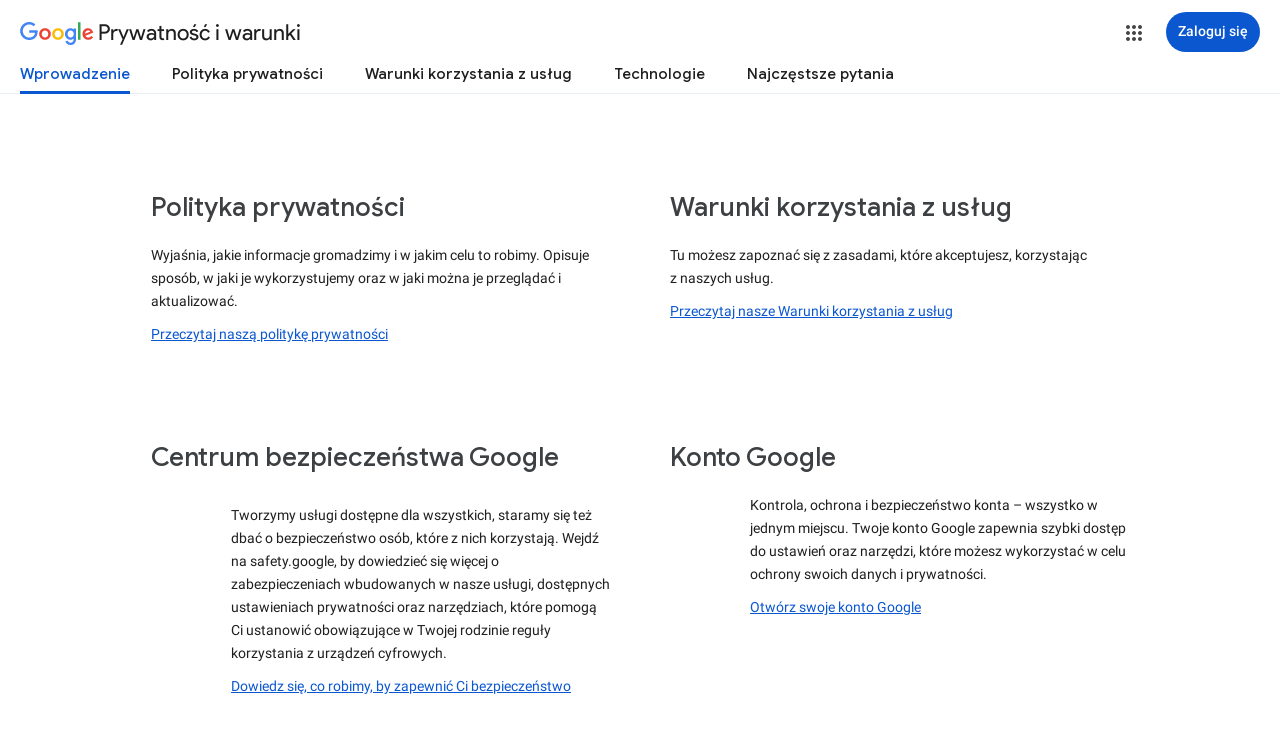

--- FILE ---
content_type: text/html; charset=UTF-8
request_url: https://feedback-pa.clients6.google.com/static/proxy.html?usegapi=1&jsh=m%3B%2F_%2Fscs%2Fabc-static%2F_%2Fjs%2Fk%3Dgapi.gapi.en.UXDNXkgCDpE.O%2Fd%3D1%2Frs%3DAHpOoo_3ykjRTrvlIBv6vfu43Rx7CYUQSA%2Fm%3D__features__
body_size: 79
content:
<!DOCTYPE html>
<html>
<head>
<title></title>
<meta http-equiv="X-UA-Compatible" content="IE=edge" />
<script type="text/javascript" nonce="xLAOZtyN7uzPCFbkCO4jSA">
  window['startup'] = function() {
    googleapis.server.init();
  };
</script>
<script type="text/javascript"
  src="https://apis.google.com/js/googleapis.proxy.js?onload=startup" async
  defer nonce="xLAOZtyN7uzPCFbkCO4jSA"></script>
</head>
<body>
</body>
</html>


--- FILE ---
content_type: text/javascript; charset=UTF-8
request_url: https://www.gstatic.com/_/mss/boq-identity/_/js/k=boq-identity.IdentityPoliciesUi.pl.6NKSdF1QDLk.2018.O/ck=boq-identity.IdentityPoliciesUi.n6scxEIr-Zk.L.B1.O/am=AABM3cX3f_8GWwjAAAE/d=1/exm=_b,_tp/excm=_b,_tp,homeview/ed=1/wt=2/ujg=1/rs=AOaEmlHVMSO07iXthRPbL9pC3JLBQNHuRg/ee=EVNhjf:pw70Gc;EmZ2Bf:zr1jrb;JsbNhc:Xd8iUd;K5nYTd:ZDZcre;LBgRLc:SdcwHb;Me32dd:MEeYgc;NJ1rfe:qTnoBf;NPKaK:SdcwHb;NSEoX:lazG7b;Pjplud:EEDORb;QGR0gd:Mlhmy;SNUn3:ZwDk9d;ScI3Yc:e7Hzgb;Uvc8o:VDovNc;YIZmRd:A1yn5d;a56pNe:JEfCwb;cEt90b:ws9Tlc;dIoSBb:SpsfSb;dowIGb:ebZ3mb;eBAeSb:zbML3c;iFQyKf:QIhFr;lOO0Vd:OTA3Ae;oGtAuc:sOXFj;pXdRYb:MdUzUe;qafBPd:yDVVkb;qddgKe:xQtZb;wR5FRb:O1Gjze;xqZiqf:BBI74;yEQyxe:hTAg0b;yxTchf:KUM7Z;zxnPse:duFQFc/dti=1/m=ws9Tlc,n73qwf,aW3pY,UUJqVe,IZT63,e5qFLc,qTnoBf,O1Gjze,byfTOb,lsjVmc,xUdipf,ZDZcre,OTA3Ae,ZwDk9d,RyvaUb,Jis5wf,FIsgxc,r2V6Pd,yJVP7e,O6y8ed,MpJwZc,PrPYRd,pw70Gc,LEikZe,NwH0H,V3dDOb,XVMNvd,KUM7Z,duFQFc,lwddkf,gychg,w9hDv,RMhBfe,SdcwHb,QIhFr,EFQ78c,Ulmmrd,A7fCU,xQtZb,JNoxi,BVgquf,hc6Ubd,SpsfSb,Z5uLle,BBI74,MdUzUe,zbML3c,zr1jrb,Uas9Hd,pjICDe
body_size: 113242
content:
"use strict";_F_installCss(".EDId0c{position:relative}.nhh4Ic{position:absolute;left:0;right:0;top:0;z-index:1;pointer-events:none}.nhh4Ic[data-state=snapping],.nhh4Ic[data-state=cancelled]{transition:transform .2s}.MGUFnf{display:block;width:28px;height:28px;padding:15px;margin:0 auto;transform:scale(.7);background-color:#fafafa;border:1px solid #e0e0e0;border-radius:50%;box-shadow:0 2px 2px 0 rgba(0,0,0,.2);transition:opacity .4s}.nhh4Ic[data-state=resting] .MGUFnf,.nhh4Ic[data-state=cooldown] .MGUFnf{transform:scale(0);transition:transform .15s}.nhh4Ic .LLCa0e{stroke-width:3.6px}.nhh4Ic .LLCa0e{transform:translateZ(1px)}.nhh4Ic[data-past-threshold=false] .LLCa0e{opacity:.3}.rOhAxb{fill:#4285f4;stroke:#4285f4}.A6UUqe{display:none;stroke-width:3px}.A6UUqe,.tbcVO{width:28px;height:28px}.bQ7oke{position:absolute;width:0;height:0;overflow:hidden}.A6UUqe.qs41qe{animation-name:quantumWizSpinnerRotate;animation-duration:1568.63ms;animation-iteration-count:infinite;animation-timing-function:linear}.A6UUqe.qs41qe,.A6UUqe.SdoWjb{display:inline-block}.A6UUqe.qs41qe .ceIWpc{stroke:none;fill:none}.A6UUqe.sf4e6b .qjUCkf{stroke-width:0}.qjUCkf{transition:stroke-width .4s;transform-origin:14px 14px;stroke-dasharray:58.9 58.9;stroke-dashoffset:58.9;fill:none;transform:rotate(0deg)}.A6UUqe.SdoWjb .qjUCkf{transition-duration:0}.A6UUqe.iPwZeb .qjUCkf{animation-delay:-466ms,-466ms,-466ms}.A6UUqe.qs41qe .qjUCkf{animation-name:quantumWizSpinnerFillUnfill,quantumWizSpinnerRot,quantumWizSpinnerColors;animation-duration:1333ms,5332ms,5332ms;animation-iteration-count:infinite,infinite,infinite;animation-timing-function:cubic-bezier(.4,0,.2,1),steps(4),linear;animation-fill-mode:forwards}@keyframes quantumWizSpinnerRotate{from{transform:rotate(0deg)}to{transform:rotate(1turn)}}@keyframes quantumWizSpinnerFillUnfill{from{stroke-dashoffset:58.8}50%{stroke-dashoffset:0}to{stroke-dashoffset:-58.4}}@keyframes quantumWizSpinnerRot{from{transform:rotate(0deg)}to{transform:rotate(-1turn)}}@keyframes quantumWizSpinnerColors{0%{stroke:#4285f4}18%{stroke:#4285f4}25%{stroke:#db4437}43%{stroke:#db4437}50%{stroke:#f4b400}68%{stroke:#f4b400}75%{stroke:#0f9d58}93%{stroke:#0f9d58}100%{stroke:#4285f4}}@keyframes primary-indeterminate-translate{0%{transform:translateX(-145.166611%)}20%{animation-timing-function:cubic-bezier(0.5,0,0.701732,0.495819);transform:translateX(-145.166611%)}59.15%{animation-timing-function:cubic-bezier(0.302435,0.381352,0.55,0.956352);transform:translateX(-61.495191%)}to{transform:translateX(55.444446%)}}@keyframes primary-indeterminate-translate-reverse{0%{transform:translateX(145.166611%)}20%{animation-timing-function:cubic-bezier(0.5,0,0.701732,0.495819);transform:translateX(145.166611%)}59.15%{animation-timing-function:cubic-bezier(0.302435,0.381352,0.55,0.956352);transform:translateX(61.495191%)}to{transform:translateX(-55.4444461%)}}@keyframes primary-indeterminate-scale{0%{transform:scaleX(0.08)}36.65%{animation-timing-function:cubic-bezier(0.334731,0.12482,0.785844,1);transform:scaleX(0.08)}69.15%{animation-timing-function:cubic-bezier(0.06,0.11,0.6,1);transform:scaleX(0.661479)}to{transform:scaleX(0.08)}}@keyframes auxiliary-indeterminate-translate{0%{animation-timing-function:cubic-bezier(0.15,0,0.515058,0.409685);transform:translateX(-54.888891%)}25%{animation-timing-function:cubic-bezier(0.31033,0.284058,0.8,0.733712);transform:translateX(-17.236978%)}48.35%{animation-timing-function:cubic-bezier(0.4,0.627035,0.6,0.902026);transform:translateX(29.497274%)}to{transform:translateX(105.388891%)}}@keyframes auxiliary-indeterminate-translate-reverse{0%{animation-timing-function:cubic-bezier(0.15,0,0.515058,0.409685);transform:translateX(54.888891%)}25%{animation-timing-function:cubic-bezier(0.31033,0.284058,0.8,0.733712);transform:translateX(17.236978%)}48.35%{animation-timing-function:cubic-bezier(0.4,0.627035,0.6,0.902026);transform:translateX(-29.497274%)}to{transform:translateX(-105.388891%)}}@keyframes auxiliary-indeterminate-scale{0%{animation-timing-function:cubic-bezier(0.205028,0.057051,0.57661,0.453971);transform:scaleX(0.08)}19.15%{animation-timing-function:cubic-bezier(0.152313,0.196432,0.648374,1.004315);transform:scaleX(0.457104)}44.15%{animation-timing-function:cubic-bezier(0.257759,0.003163,0.211762,1.38179);transform:scaleX(0.72796)}to{transform:scaleX(0.08)}}@keyframes buffering{to{transform:translateX(-10px)}}@keyframes buffering-reverse{to{transform:translateX(10px)}}@keyframes indeterminate-translate-ie{0%{transform:translateX(-100%)}to{transform:translateX(100%)}}@keyframes indeterminate-translate-reverse-ie{0%{transform:translateX(100%)}to{transform:translateX(-100%)}}.sZwd7c{height:4px;overflow:hidden;position:relative;transform:translateZ(0);transition:opacity 250ms linear;width:100%}.w2zcLc{position:absolute}.xcNBHc,.MyvhI,.l3q5xe{height:100%;position:absolute;width:100%}.w2zcLc{transform-origin:top left;transition:transform 250ms ease;-webkit-transition:transform 250ms ease,-webkit-transform 250ms ease;transition:transform 250ms ease,-webkit-transform 250ms ease}.MyvhI{transform-origin:top left;transition:transform 250ms ease;-webkit-transition:transform 250ms ease,-webkit-transform 250ms ease;transition:transform 250ms ease,-webkit-transform 250ms ease;animation:none}.l3q5xe{animation:none}.w2zcLc{background-color:#e6e6e6;height:100%;transform-origin:top left;transition:transform 250ms ease;-webkit-transition:transform 250ms ease,-webkit-transform 250ms ease;transition:transform 250ms ease,-webkit-transform 250ms ease;width:100%}.TKVRUb{transform:scaleX(0)}.sUoeld{visibility:hidden}.l3q5xe{background-color:#000;display:inline-block}.xcNBHc{background-size:10px 4px;background-repeat:repeat-x;background-image:url(\'data:image/svg+xml;charset=UTF-8,%3Csvg%20version%3D%271.1%27%20xmlns%3D%27http%3A%2F%2Fwww.w3.org%2F2000%2Fsvg%27%20xmlns%3Axlink%3D%27http%3A%2F%2Fwww.w3.org%2F1999%2Fxlink%27%20x%3D%270px%27%20y%3D%270px%27%20enable-background%3D%27new%200%200%205%202%27%20xml%3Aspace%3D%27preserve%27%20viewBox%3D%270%200%205%202%27%20preserveAspectRatio%3D%27none%20slice%27%3E%3Ccircle%20cx%3D%271%27%20cy%3D%271%27%20r%3D%271%27%20fill%3D%27%23e6e6e6%27%2F%3E%3C%2Fsvg%3E\');visibility:hidden}.sZwd7c.B6Vhqe .MyvhI{transition:none}.sZwd7c.B6Vhqe .TKVRUb{animation:primary-indeterminate-translate 2s infinite linear}.sZwd7c.B6Vhqe .TKVRUb>.l3q5xe{animation:primary-indeterminate-scale 2s infinite linear}.sZwd7c.B6Vhqe .sUoeld{animation:auxiliary-indeterminate-translate 2s infinite linear;visibility:visible}.sZwd7c.B6Vhqe .sUoeld>.l3q5xe{animation:auxiliary-indeterminate-scale 2s infinite linear}.sZwd7c.B6Vhqe.ieri7c .l3q5xe{transform:scaleX(0.45)}.sZwd7c.B6Vhqe.ieri7c .sUoeld{animation:none;visibility:hidden}.sZwd7c.B6Vhqe.ieri7c .TKVRUb{animation:indeterminate-translate-ie 2s infinite ease-out}.sZwd7c.B6Vhqe.ieri7c .TKVRUb>.l3q5xe,.sZwd7c.B6Vhqe.ieri7c .sUoeld>.l3q5xe{animation:none}.sZwd7c.juhVM .w2zcLc,.sZwd7c.juhVM .MyvhI{right:0;transform-origin:center right}.sZwd7c.juhVM .TKVRUb{animation-name:primary-indeterminate-translate-reverse}.sZwd7c.juhVM .sUoeld{animation-name:auxiliary-indeterminate-translate-reverse}.sZwd7c.juhVM.ieri7c .TKVRUb{animation-name:indeterminate-translate-reverse-ie}.sZwd7c.qdulke{opacity:0}.sZwd7c.jK7moc .sUoeld,.sZwd7c.jK7moc .TKVRUb,.sZwd7c.jK7moc .sUoeld>.l3q5xe,.sZwd7c.jK7moc .TKVRUb>.l3q5xe{-webkit-animation-play-state:paused;animation-play-state:paused}.sZwd7c.D6TUi .xcNBHc{animation:buffering 250ms infinite linear;visibility:visible}.sZwd7c.D6TUi.juhVM .xcNBHc{animation:buffering-reverse 250ms infinite linear}.d1dlne,.Ax4B8{display:flex;flex:1}.L6J0Pc{flex:1}.v5yLH,.v5yLH .d1dlne,.v5yLH .Ax4B8{display:inline}.BBOA1c{position:absolute;height:4px;bottom:1px;left:1px;right:1px;overflow-x:hidden;background-color:#fff;display:none}.L6J0Pc.ge6pde .BBOA1c{display:block}.u3WVdc{position:absolute;right:0;left:0;z-index:1;outline:none;overflow-y:auto;-webkit-overflow-scrolling:touch}.u3WVdc[data-childcount=\"0\"],.u3WVdc[data-expanded=false]{display:none}.Cigftf{position:relative;top:-24px}.Ax4B8{position:relative}.yNVtPc{position:absolute;left:0;width:100%;opacity:.3}.Ax4B8,.yNVtPc{background-color:transparent;color:inherit;font:inherit;line-height:inherit}.Ax4B8::-ms-clear{display:none}.d1dlne,.Ax4B8,.yNVtPc{height:100%}.umNhxf{overflow-x:hidden;text-overflow:ellipsis;white-space:nowrap}.MkjOTb{cursor:default}.VOEIyf,.VOEIyf .jBmls,.oKubKe{font:400 16px Roboto,RobotoDraft,Helvetica,Arial,sans-serif;color:#222}.VOEIyf{display:inline-block;height:34px;line-height:34px}.IjMZm{display:inline-block;height:auto;line-height:auto}.VOEIyf .ZAGvjd{border-color:transparent;border-style:solid;border-width:0 1px;outline:none}.oKubKe,.VOEIyf .ZAGvjd{box-sizing:border-box;padding:0 16px}.VOEIyf .jBmls{box-sizing:border-box;padding:8px 0;border:1px solid rgba(0,0,0,.2);background-color:#ffffff;border-radius:0 0 2px 2px;box-shadow:0 8px 10px 1px rgba(0,0,0,.14),0 3px 14px 2px rgba(0,0,0,.12),0 5px 5px -3px rgba(0,0,0,.2)}.oKubKe{line-height:40px}.oKubKe[aria-selected=true]{background-color:#eee}.oKubKe.RDPZE{color:rgba(0,0,0,.38)}.SmXtye{margin:7px 0;border-top:1px solid #dadada}.D4D33b{overflow-x:hidden;text-overflow:ellipsis;white-space:nowrap}.TMT2L,.Mxgq5c,.g4E9Cb{height:100%}.g4E9Cb{color:inherit;display:block;font:inherit;line-height:inherit}.g4E9Cb .ZAGvjd{padding-left:0;padding-right:0}.g4E9Cb .jBmls{left:-1px;right:-1px}:root{--boq-chrometransition-background:#eee;--boq-chrometransition-active-background-opacity:0.8}.KL4X6e{background:var(--boq-chrometransition-background);bottom:0;left:0;opacity:0;position:absolute;right:0;top:0}.TuA45b{opacity:var(--boq-chrometransition-active-background-opacity)}sentinel{}");
this.default_IdentityPoliciesUi=this.default_IdentityPoliciesUi||{};(function(_){var window=this;
try{
var dz;_.ez=function(a){return new dz(a[0].toLowerCase())};_.fz=function(a,b,c,e){if(a.length===0)throw Error("i");a=a.map(f=>{if(f instanceof dz)f=f.j;else throw Error("i");return f});const d=c.toLowerCase();if(a.every(f=>d.indexOf(f)!==0))throw Error("na`"+c);b.setAttribute(c,e)};
_.gz=function(a,b){b.id||(b.id="ow"+_.Wm(b));a.setAttribute("jsowner",b.id);a.__owner=b;var c=_.tl(b);c&&(_.ul.has(c)||_.ul.set(c,[]),_.ul.get(c).push(a));(c=_.Fl.get(b))||_.Fl.set(b,c=[]);c.includes(a)||c.push(a);b.setAttribute("__IS_OWNER",!0)};_.gm.prototype.Zj=_.ea(13,function(a){return this.Vh(a)});_.Fx.prototype.rd=_.ea(12,function(){return this.toggle(!1)});
_.Fx.prototype.rc=_.ea(10,function(){if(this.j.length>0){const a=this.j[0];if("textContent"in a)return a.textContent.trim();if("innerText"in a)return a.innerText.trim()}return""});_.Fx.prototype.Pc=_.ea(9,function(){return this.j.length==0?null:new _.Hx(this.j[0])});_.Hx.prototype.Pc=_.ea(8,function(){return this});_.Fx.prototype.ub=_.ea(7,function(){return this.j.length?this.j[0]:null});_.Hx.prototype.ub=_.ea(6,function(){return this.j[0]});_.hz=function(a){const b=_.Iv(a);b===null&&_.Ev(a);return b};
_.iz=function(a){return a.j.slice()};_.jz=function(a){return a instanceof _.Fx?a.el():a};dz=class{constructor(a){this.j=a}toString(){return this.j}};_.kz=function(a){return(a.ownerDocument.compareDocumentPosition(a)&16)==16};_.lz=function(a,b){const c=_.Cl(a);return c.defaultView&&c.defaultView.getComputedStyle&&(a=c.defaultView.getComputedStyle(a,null))?a[b]||a.getPropertyValue(b)||"":""};_.mz=function(a){return a instanceof _.Hx?a:new _.Hx(_.jz(a))};
_.AG=function(a){let b=!0;for(const d of a.et){var c=_.wl(a.el,d);if(!c){b=!1;continue}const f=_.Ga(c,a.cb);if(!c.length){var e=a.el;c=(e.getAttribute("jsaction")||"").trim();const h=`${d}:.${"CLIENT"}`;c=c.replace(h+";","");c=c.replace(h,"");e.setAttribute("jsaction",c);_.yl(e)}b=b&&f}return b};_.BG=function(a){if(a instanceof _.vr)return a.wj();if(a instanceof _.hh||(a=_.yi.mb().wj(a)))return a};var Sga=function(a){const b=_.Zb(a).map(c=>_.BG(c)).filter(c=>c instanceof _.hh);_.rr(_.yi.mb(),b);return _.Yb(a,c=>c instanceof _.hh?_.vi(_.Ai(c)):_.vi(c))};_.qh({service:function(a,b){return Sga(b)}},!0);
_.gH=function(a,b){b=_.mb(b);b!==void 0&&(a.href=b)};_.hH=function(a,b){_.om(a);_.jh.has(a.toString());b&&_.jh.has(b.toString())};
var lha,nH,mha,pha,wH,xH,rH,oha,nha,sha,qH,oH;lha=function(a){if(a==null||typeof a==="number")return a;if(a==="NaN"||a==="Infinity"||a==="-Infinity")return Number(a)};_.iH=function(a,b,c){_.Dl(a,b,c)};_.jH=function(a,b){b=_.Ph(b.Ql());try{const c=_.nh(a),e=new a;c&&_.gk(c,e);return e}finally{_.sh(b)}};_.kH=function(a){const b=[];for(let c=0;c<arguments.length;c++){const e=arguments[c];if(Array.isArray(e))for(let d=0;d<e.length;d+=8192){const f=_.kH.apply(null,_.La(e,d,d+8192));for(let h=0;h<f.length;h++)b.push(f[h])}else b.push(e)}return b};
_.lH=function(a,b){return _.Xf(a,b[0],b[1])};_.mH=function(a,b,c,e){e&&(c=c.bind(e));let d;return d=_.Al(a,b,function(f){_.AG(d);return c(f)},null)};nH=function(a){return(a=_.BG(a))?_.or(_.Wi.mb(),a):void 0};mha=function(a,b){a&&_.yi.mb().register(a,b)};
pha=function(a){var b=_.di();const c=nH(a);if((typeof a!=="function"||a[_.pi]!==void 0)&&!c)return _.ui("Service key must be a ServiceId, InjectionKey, or Service constructor that is registered.");let e;const d=(e=c==null?void 0:c.toString())!=null?e:a;if(a=nha(d))return a;let f,h;a=new _.Gh((k,m)=>{f=k;h=m});!oH.has(d)&&oha(d,a);(typeof d==="string"?_.xi(_.yi.mb(),c):_.Ci(d)).flatMap(k=>k[_.pi]!==void 0?_.ik(c,k,new _.Uv(b,k)):_.Ci(_.jH(k,new _.Uv(b,k)))).Oe(f,h);return a};
_.pH=function(a,b){mha(a,b);b[_.pi]=(c,e)=>{pha(b).Oe(c,e)};b.description="Constructor: "+String(a)};_.sH=function(a,b){b&&_.yi.mb().register(b,a);a.Ye=_.Mh("root",()=>{var c=_.di();var e=nH(a);if(typeof a==="function"&&a[_.pi]!==void 0)throw Error("Vb`"+_.fi(a));var d;e=(d=e==null?void 0:e.toString())!=null?d:a;if(d=qH.Aa.get(e))e=d;else{d=typeof a==="function"?a:_.tr(_.yi.mb(),a.wj());if(!d)throw Error("Wb`"+a);c=_.jH(d,new _.Uv(c,d));oH.has(e)||(d=qH,rH(d,e),d.Aa.set(e,c));e=c}return e},b||a)};
_.tH=function(a,b){a=_.wp(a,b,void 0,void 0,lha);return a!=null?a:0};_.uH=function(a,b){a.j=b;if(b>a.Ca)throw Error();};_.vH=function(a){const b=a.Aa;let c=a.j,e=b[c++],d=e&127;if(e&128&&(e=b[c++],d|=(e&127)<<7,e&128&&(e=b[c++],d|=(e&127)<<14,e&128&&(e=b[c++],d|=(e&127)<<21,e&128&&(e=b[c++],d|=e<<28,e&128&&b[c++]&128&&b[c++]&128&&b[c++]&128&&b[c++]&128&&b[c++]&128)))))throw Error();_.uH(a,c);return d};
wH=function(a,b,c){const e=a.j.Ca;var d=_.vH(a.j)>>>0;d=a.j.j+d;let f=d-e;f<=0&&(a.j.Ca=d,c(b,a,void 0,void 0,void 0),f=d-a.j.j);if(f)throw Error();a.j.j=d;a.j.Ca=e};xH=function(a,b,c){let e=a[_.Md]|0;const d=e&128?_.pp:void 0,f=_.xg(a,c,d);let h;if(f!=null&&_.Yd(f)){if(!_.$d(f))return _.lg(f),f.Vc;h=f.Vc}else Array.isArray(f)&&(h=f);if(h){const k=h[_.Md]|0;k&2&&(h=_.Yf(h,k))}h=_.lH(h,b);h!==f&&_.pg(a,e,c,h,d);return h};_.yH=class{constructor(a,b){this.j=a;a=_.uf(_.rp);this.Aa=!!a&&b===a||!1}};
_.qha=new _.yH(function(a,b,c,e,d){if(a.Aa!==2)return!1;wH(a,xH(b,e,c),d);return!0},_.rp);_.rha=new _.yH(function(a,b,c,e,d){if(a.Aa!==2)return!1;wH(a,xH(b,e,c),d);return!0},_.rp);_.zH=class extends _.Wv{static wb(){return{}}};rH=function(a,b){a.Aa.has(b);a.j.has(b)};oha=function(a,b){var c=qH;rH(c,a);c.j.set(a,b);b.Oe(e=>{c.Aa.set(a,e);c.j.delete(a)},e=>{e instanceof _.Zx&&c.j.get(a)===b&&c.j.delete(a)})};nha=function(a){var b=qH;const c=b.Aa.get(a);if(!oH.has(a))return c?_.Ci(c):b.j.get(a)};
sha=class{constructor(){this.Aa=new Map;this.j=new Map}dispose(a){if(a){for(const b of[...this.Aa.values()].reverse())(b==null?0:b.dispose)&&b.dispose();for(const b of[...this.j.values()].reverse())b.map(c=>{(c==null?0:c.dispose)&&c.dispose()})}this.Aa.clear();this.j.clear()}};qH=new sha;oH=new Set;
_.hH(_.au,_.$t);
_.l("ws9Tlc");
var Kla=class{constructor(){this.j=window}get(){return this.j}Aa(){return this.j.document}find(a){return(new _.Hx(this.j.document.documentElement)).find(a)}};_.sH(Kla,_.$t);
_.n();
_.fI=function(a){_.ys.call(this);this.j=a||window;this.Aa=_.ps(this.j,"resize",this.Ga,!1,this);this.Fa=_.Wu(this.j)};_.Ym(_.fI,_.ys);_.fI.prototype.kc=function(){_.fI.Gf.kc.call(this);this.Aa&&(_.ws(this.Aa),this.Aa=null);this.Fa=this.j=null};_.fI.prototype.Ga=function(){const a=_.Wu(this.j);_.Ru(a,this.Fa)||(this.Fa=a,this.dispatchEvent("resize"))};
_.l("n73qwf");
var gI;_.hI=function(a,b){_.jk.call(this);this.Ga=a;if(b){if(this.Ca)throw Error("ec");this.Ca=b;this.j=_.Xk(b);this.Aa=new _.fI(_.Yu(b));this.Aa.Sa=this.Ga.Ga;this.Fa=new gI(this.j);this.Fa.start()}};
gI=function(a){_.ys.call(this);this.Fa=a?a.getWindow():window;this.Ha=this.Fa.devicePixelRatio>=1.5?2:1;this.Aa=(0,_.mm)(this.Ja,this);this.Ga=null;(this.j=this.Fa.matchMedia?this.Fa.matchMedia("(min-resolution: 1.5dppx), (-webkit-min-device-pixel-ratio: 1.5)"):null)&&typeof this.j.addListener!=="function"&&typeof this.j.addEventListener!=="function"&&(this.j=null)};_.Ym(gI,_.ys);
gI.prototype.start=function(){this.j&&(typeof this.j.addEventListener==="function"?(this.j.addEventListener("change",this.Aa),this.Ga=()=>{this.j.removeEventListener("change",this.Aa)}):(this.j.addListener(this.Aa),this.Ga=()=>{this.j.removeListener(this.Aa)}))};gI.prototype.Ja=function(){const a=this.Fa.devicePixelRatio>=1.5?2:1;this.Ha!=a&&(this.Ha=a,this.dispatchEvent("o"))};gI.prototype.kc=function(){this.Ga&&this.Ga();gI.Gf.kc.call(this)};_.Ym(_.hI,_.jk);_.hI.prototype.qc=function(){return this.Ca};_.hI.prototype.kc=function(){this.j=this.Ca=null;this.Aa&&(this.Aa.dispose(),this.Aa=null);_.ka(this.Fa);this.Fa=null};_.mh(_.cu,_.hI);_.Ib().Zf(function(a){const b=new _.hI(a,document);_.dy(a,_.cu,b)});
_.n();
_.l("cEt90b");
_.UJ=function(a,...b){if(b.length===0)return _.Za(a[0]);let c=a[0];for(let e=0;e<b.length;e++)c+=encodeURIComponent(b[e])+a[e+1];return _.Za(c)};_.VJ=new _.wr(_.au);
_.n();
_.HK=_.p("L1AAkb");_.kh(_.HK);
_.Xla=class{constructor(){this.promise=new Promise((a,b)=>{this.resolve=a;this.reject=b})}};
_.UL=function(a){return a.j.length==0?null:new _.Hx(a.j[a.j.length-1])};_.VL=function(a,b){_.ys.call(this);this.Aa=a||1;this.j=b||_.fa;this.Fa=(0,_.mm)(this.yI,this);this.Ga=_.Xm()};_.Ym(_.VL,_.ys);_.g=_.VL.prototype;_.g.enabled=!1;_.g.Qh=null;_.g.setInterval=function(a){this.Aa=a;this.Qh&&this.enabled?(this.stop(),this.start()):this.Qh&&this.stop()};
_.g.yI=function(){if(this.enabled){const a=_.Xm()-this.Ga;a>0&&a<this.Aa*.8?this.Qh=this.j.setTimeout(this.Fa,this.Aa-a):(this.Qh&&(this.j.clearTimeout(this.Qh),this.Qh=null),this.dispatchEvent("tick"),this.enabled&&(this.stop(),this.start()))}};_.g.start=function(){this.enabled=!0;this.Qh||(this.Qh=this.j.setTimeout(this.Fa,this.Aa),this.Ga=_.Xm())};_.g.stop=function(){this.enabled=!1;this.Qh&&(this.j.clearTimeout(this.Qh),this.Qh=null)};_.g.kc=function(){_.VL.Gf.kc.call(this);this.stop();delete this.j};
_.WL=function(a){_.Xw(a).Ga()};_.XL=1;_.YL=16;var Yla,$L,aM,bM,cM,Zla,$la,ama,eM,bma,dma,cma;_.ZL=function(){};Yla=[[],[]];$L=0;aM=new Set;bM=null;cM=0;Zla=0;$la=0;_.dM=0;ama=0;eM=function(a){this.j=this.Ca=void 0;this.Fa=!1;this.Aa=window;this.Ga=a;this.Ha=_.ZL};eM.prototype.measure=function(a){this.Ca=a;return this};eM.prototype.Jb=function(a){this.j=a;return this};eM.prototype.Ce=function(){this.Fa=!0;return this};eM.prototype.window=function(a){this.Aa=a;return this};
_.fM=function(a){return bma({measure:a.Ca,Jb:a.j,kI:a.Ha,window:a.Aa,Ce:a.Fa},a.Ga)};_.gM=function(a){return new eM(a)};
bma=function(a,b){const c=ama++,e=Math.max(a.measure?a.measure.length:0,a.Jb?a.Jb.length:0),d={id:c,FA:a.measure,JA:a.Jb,context:b,dh:[]};let f=d;return function(){var h=f.Eb!==0;h&&(f=Object.assign({Eb:0},d));b||(f.context=this);f.dh=Array.prototype.slice.call(arguments);e>arguments.length&&f.dh.push(new a.kI);h&&(h=$L,!a.Ce||_.dM==0||a.measure&&_.dM!=1||(h=(h+1)%2),Yla[h].push(f));return cma(a.window)}};
dma=function(a,b){const c={};let e;_.dM=1;for(var d=0;d<a.length;++d){e=a[d];var f=e.dh[e.dh.length-1];f&&typeof f==="object"&&(f.now=b);if(e.FA){e.Eb=1;try{e.FA.apply(e.context,e.dh)}catch(h){c[d]=!0,_.ja(h)}}}_.dM=2;for(d=0;d<a.length;++d)if(e=a[d],(f=e.dh[e.dh.length-1])&&typeof f==="object"&&(f.now=b),!c[d]&&e.JA){e.Eb=2;try{e.JA.apply(e.context,e.dh)}catch(h){_.ja(h)}}cM>0&&b>1&&(a=b-cM,a<500&&(_.YL+=a,_.XL++,a>100&&Zla++,$la<a&&($la=a)));cM=aM.size&&b>1?b:0};
cma=function(a){if(!aM.has(a)){aM.size||(bM=new _.Xla);aM.add(a);const b=bM.resolve;a.requestAnimationFrame(c=>{aM.clear();const e=Yla[$L];$L=($L+1)%2;try{dma(e,c)}finally{_.dM=0,e.length=0}b()})}return bM.promise};_.hM=function(a,b){const c=_.dM;try{return _.dM=2,a.apply(b)}finally{_.dM=c}};
_.sQ=function(a){try{return a.getBoundingClientRect()}catch(b){return{left:0,top:0,right:0,bottom:0}}};_.tQ=function(a){if(a.nodeType==1)return a=_.sQ(a),new _.Pu(a.left,a.top);a=a.changedTouches?a.changedTouches[0]:a;return new _.Pu(a.clientX,a.clientY)};_.uQ=function(a,b){a=_.tQ(a);b=_.tQ(b);return new _.Pu(a.x-b.x,a.y-b.y)};
_.vQ=function(a,b,c){a.Vd(function(e){c==null?!/-[a-z]/.test(b)&&(_.Ql&&e.dataset?!/-[a-z]/.test(b)&&(_.Ql&&e.dataset?b in e.dataset:e.hasAttribute?e.hasAttribute("data-"+_.Rl(b)):e.getAttribute("data-"+_.Rl(b)))&&delete e.dataset[b]:e.removeAttribute("data-"+_.Rl(b))):_.Sl(e,b,c)})};_.wQ=function(a){try{const b=a&&a.activeElement;return b&&b.nodeName?b:null}catch(b){return null}};
_.xQ=function(a,b){for(let c=0;c<a.size();c++){const e=a.Lc(c);b.call(void 0,e,c)}};_.yQ=!1;
_.l("L1AAkb");
var yR,AR,Mva,Nva,Ova,BR,Pva,Qva;yR=function(a,b){b=b||_.Oa;let c=0,e=a.length,d;for(;c<e;){const f=c+(e-c>>>1);let h;h=b(0,a[f]);h>0?c=f+1:(e=f,d=!h)}return d?c:-c-1};_.zR=function(a){return a?_.Yu(_.Cl(a)):_.Yu()};AR=function(a,b){a=a.tabIndex||0;b=b.tabIndex||0;return a>0&&b>0?a-b:a>0?-1:b>0?1:0};Mva=function(a,b){const c=AR(a,b);return c!==0?c:BR(a,b)};Nva=function(a,b){for(;b=b.previousSibling;)if(b==a)return-1;return 1};
Ova=function(a,b){const c=a.parentNode;if(c==b)return-1;for(;b.parentNode!=c;)b=b.parentNode;return Nva(b,a)};
BR=function(a,b){if(a==b)return 0;if(a.compareDocumentPosition)return a.compareDocumentPosition(b)&2?1:-1;if("sourceIndex"in a||a.parentNode&&"sourceIndex"in a.parentNode){var c=a.nodeType==1,e=b.nodeType==1;if(c&&e)return a.sourceIndex-b.sourceIndex;const d=a.parentNode,f=b.parentNode;return d==f?Nva(a,b):!c&&_.Pk(d,b)?-1*Ova(a,b):!e&&_.Pk(f,a)?Ova(b,a):(c?a.sourceIndex:d.sourceIndex)-(e?b.sourceIndex:f.sourceIndex)}e=_.Cl(a);c=e.createRange();c.selectNode(a);c.collapse(!0);a=e.createRange();a.selectNode(b);
a.collapse(!0);return c.compareBoundaryPoints(_.fa.Range.START_TO_END,a)};Pva=!1;Qva=function(a){function b(e){switch(e.keyCode){case 9:case 38:case 40:case 37:case 39:_.yQ=!0}}if(!Pva){Pva=!0;var c=()=>{_.ps(a.body,"keydown",b,!0)};a.body?c():a.addEventListener("DOMContentLoaded",c)}};
_.CR=function(a){a=a.j.el();for(let b=0;b<10&&a;b++){if(a.isConnected){a.focus();let e;if(((e=a.ownerDocument)==null?void 0:e.activeElement)===a)break}let c;a=(c=_.rl(a,e=>e["wiz-focus-redirect-target"],!0))==null?void 0:c["wiz-focus-redirect-target"]}};_.Rva=class{constructor(a){this.j=a?new _.Hx(a):new _.Fx([])}Ua(){return this.j}};var Sva,Uva,Vva,ER,Yva,Zva,$va,awa,Wva;_.DR=function(a,b=null,{qz:c}={}){(a=_.wQ(_.Cl(b||a.j.j.document)))&&a.tagName!=="BODY"||(a=c!=null?c:a);a&&_.dl(b)&&a.tagName!=="BODY"&&(b["wiz-focus-redirect-target"]=a);return new _.Rva(a)};Sva=function(a,b,{hd:c=!0,preventScroll:e=!1}={}){const d=ER(a),f=ER(a);_.Al(d.el(),"focus",function(){_.FR(this,b,{hd:c,preventScroll:e})},a);_.Al(f.el(),"focus",function(){_.GR(this,b,{hd:c,preventScroll:e})},a);b.children().Pc().before(d);b.append(f)};
Uva=function(a,b,c,{hd:e=!0,preventScroll:d=!1}={}){_.fM(_.gM(a).measure(function(f){var h=_.iz(_.Tva(this,b,{hd:e}));c.el()!==null&&h.includes(c.el())?f.Qd=c:(h=_.iz(_.HR(this,b,{hd:e})),f.Qd=h[0])}).Jb(function(f){f.Qd&&f.Qd.focus({preventScroll:d})}).window(_.zR(c.el())))()};
Vva=function(a,b,{hd:c=!0,preventScroll:e=!1}={}){_.fM(_.gM(a).measure(function(d){const f=_.HR(this,b,{hd:c}),h=f.filter(function(k){return k.hasAttribute("autofocus")});h.size()>0?d.Qd=h.Lc(0):f.size()>0&&(d.Qd=f.Lc(0))}).Jb(function(d){d.Qd&&d.Qd.focus({preventScroll:e})}).window(_.zR(b.el())))()};_.IR=function(a,b,c){({hd:d=!0,preventScroll:e=!1}={});var e,d;Sva(a,b,{hd:d,preventScroll:e});c?Uva(a,b,c,{hd:d,preventScroll:e}):b.el().contains(_.wQ(a.j.j.document))||Vva(a,b,{hd:d,preventScroll:e})};
ER=function(a){a=new _.Hx(a.j.j.document.createElement("div"));_.Kx(a,"tabindex",0);_.Kx(a,"aria-hidden","true");a.ob("pw1uU");return a};_.FR=function(a,b,{hd:c=!0,preventScroll:e=!1}={}){_.fM(_.gM(a).measure(function(d){const f=_.HR(this,b,{hd:c});f.size()>0&&(d.Qd=f.Lc(-1))}).Jb(function(d){d.Qd&&d.Qd.focus({preventScroll:e})}).window(_.zR(b.el())))()};
_.GR=function(a,b,{hd:c=!0,preventScroll:e=!1}={}){_.fM(_.gM(a).measure(function(d){const f=_.HR(this,b,{hd:c});f.size()>0&&(d.Qd=f.Lc(0))}).Jb(function(d){d.Qd&&d.Qd.focus({preventScroll:e})}).window(_.zR(b.el())))()};_.Xva=function(a,b){return b.hasAttribute("autofocus")||b.hasAttribute("tabindex")||["A","INPUT","TEXTAREA","SELECT","BUTTON"].includes(b.tagName)?Wva(a,b,-1,{hd:!1}):!1};
Yva=function(a,b,{hd:c=!0}={}){const e=b.el();a=_.iz(_.HR(a,_.mz(e.ownerDocument.body),{hd:c}));b=yR(a,(d,f)=>BR(e,f));b>=0?(a.sort(AR),b=yR(a,(d,f)=>Mva(e,f))):b=-b-1;return b===0?new _.Hx(a[a.length-1]):new _.Hx(a[b-1])};_.JR=function(a,b,{hd:c=!0}={}){const e=b.el();a=_.iz(_.HR(a,_.mz(e.ownerDocument.body),{hd:c}));b=yR(a,(d,f)=>BR(e,f));b>=0?(a.sort(AR),b=yR(a,(d,f)=>Mva(e,f))):b=-b-2;return b===a.length-1?new _.Hx(a[0]):new _.Hx(a[b+1])};
Zva=function(a,b,{hd:c=!0}={}){_.fM(_.gM(a).measure(function(e){e.Qd=_.JR(this,b,{hd:c})}).Jb(function(e){e.Qd&&e.Qd.focus()}).window(_.zR(b.el())))()};$va=function(a,b,{hd:c=!0}={}){_.fM(_.gM(a).measure(function(e){e.Qd=Yva(this,b,{hd:c})}).Jb(function(e){e.Qd&&e.Qd.focus()}).window(_.zR(b.el())))()};
_.KR=function(a,b,c,{yH:e=!0,hd:d=!0}={}){var f=ER(a);const h=ER(a),k=ER(a),m=ER(a);_.Al(f.el(),"focus",function(){_.GR(this,b,{hd:d})},a);_.Al(h.el(),"focus",function(){_.fM(_.gM(this).measure(function(q){_.Xva(this,c.el())?q.Qd=c:q.Qd=Yva(this,c,{hd:d})}).Jb(function(q){q.Qd&&q.Qd.focus()}).window(_.zR(b.el())))()},a);_.Al(k.el(),"focus",function(){_.fM(_.gM(this).measure(function(q){q.Qd=_.JR(this,c,{hd:d})}).Jb(function(q){q.Qd&&q.Qd.focus()}).window(_.zR(b.el())))()},a);_.Al(m.el(),"focus",function(){_.FR(this,
b,{hd:d})},a);c.after(m);c.after(f);b.children().Pc().before(h);b.append(k);e&&(e=ER(a),f=ER(a),_.Al(e.el(),"focus",function(){Zva(this,_.UL(b.children()),{hd:d})},a),_.Al(f.el(),"focus",function(){$va(this,b.children().Pc(),{hd:d})},a),b.children().Pc().before(e),b.append(f))};_.HR=function(a,b,{hd:c=!0}={}){return awa(a,b,0,{hd:c})};_.LR=function(a,b){a.find(".pw1uU").remove();b&&b.parent().find(".pw1uU").remove()};_.Tva=function(a,b,{hd:c=!0}={}){return awa(a,b,-1,{hd:c})};
awa=function(a,b,c,{hd:e}){return b.find("[autofocus], [tabindex], a, input, textarea, select, button").filter(d=>Wva(a,d,c,{hd:e}))};
Wva=function(a,b,c,{hd:e}){if(b.getAttribute("disabled")!=null||b.getAttribute("hidden")!=null||e&&(b.getAttribute("aria-disabled")=="true"||b.getAttribute("aria-hidden")=="true")||b.tabIndex<c||!(b.getBoundingClientRect().width>0)||_.nx(b,"pw1uU"))return!1;if(b.getAttribute("type")=="radio")return b.checked||!a.j.j.document.querySelector(`[name="${b.getAttribute("name")}"]:checked`);a=a.j.get().getComputedStyle(b);return a.display!=="none"&&a.visibility!=="hidden"};
_.MR=class{constructor(){this.j=_.ri(_.VJ);Qva(this.j.j.document)}};_.sH(_.MR,_.HK);
_.n();
_.l("aW3pY");
_.Su.prototype.Aa=_.ea(3,function(a,b,c){return _.av(this.j,arguments)});_.Uwa=function(a,b){_.Vv(a,b)};_.uS=class extends _.MR{};_.sH(_.uS,_.Bu);
_.n();
_.VE=class extends _.Jg{constructor(a){super(a)}};_.Ifa=_.VE;
var YE;_.WE=function(a){if(a!=null&&typeof a!=="number")throw Error("z`"+typeof a+"`"+a);return a};_.XE=function(a,b){a.sort(b||_.Oa)};YE=function(){return _.Lv(_.ak("w2btAe"),_.VE,new _.VE)};_.ZE=function(a){try{return a.j?a.j.responseText:""}catch(b){return""}};_.$E=function(){var a=YE();return _.xq(a,3,"0")};_.aF=function(){var a=YE();return _.xq(a,1)};_.bF=function(a,b,c,e){e=e?e(b):b;return Object.prototype.hasOwnProperty.call(a,e)?a[e]:a[e]=c(b)};_.cF=function(){return _.ak("Im6cmf").string()};
var XI,YI,ZI,aJ,bJ,cJ,dJ,eJ,eia,WI;XI=function(a){return _.Hm.Sj&&!_.Hm.Ul&&!_.Hm.jq&&!_.Hm.hq&&WI(a)};YI=function(){return _.Hm.Sj&&(_.Hm.jq||_.Hm.hq)&&WI("32")&&!WI("47")};ZI=function(a){return typeof a==="string"?parseInt(a,10):a};
_.hJ=function(a,b){var c=a[$I];if(c&&!b)return c.clone();b=new eia;a[$I]=b;_.Cq(b,1,9);c=_.Jv(_.ak("LVIXXb"),0);_.Cq(b,2,c);a.devicePixelRatio?(c=a.devicePixelRatio,c=typeof c==="string"?parseFloat(c):c):c=1;isNaN(c)?(_.ja(Error("jc")),c=1):c<=0&&(_.ja(Error("kc")),c=1);_.xp(b,3,_.WE(c));var e=ZI(a.innerWidth);const d=ZI(a.innerHeight);isNaN(e)?_.ja(Error("lc")):e<0?_.ja(Error("mc")):isNaN(d)?_.ja(Error("nc")):d<0?_.ja(Error("oc")):(e=aJ(bJ(new cJ,e),d),_.qj(b,cJ,5,e));a.screen&&c&&(e=ZI(a.screen.width),
a=ZI(a.screen.height),isNaN(e)?_.ja(Error("pc")):e<0?_.ja(Error("qc")):isNaN(a)?_.ja(Error("rc")):a<0?_.ja(Error("sc")):(a=aJ(bJ(new cJ,e*c),a*c),_.qj(b,cJ,4,a)));a=new dJ;a=_.xp(a,1,_.ze(_.Cc()&&(XI("23")||_.Hm.Sj&&_.Hm.Ul&&WI("25")||!_.Hm.Sj&&!_.Hm.As&&_.Hm.Ul&&WI("4.2")||_.Hm.Ns&&WI("12.10")||YI())));a=_.xp(a,2,_.ze(_.Cc()&&(XI("17")||_.Hm.Sj&&_.Hm.Ul&&WI("25")||!_.Hm.Sj&&!_.Hm.As&&_.Hm.Ul&&WI("4.0")||_.Hm.Ns&&WI("11.10")||YI())));a=_.xp(a,4,_.ze(!!window.PushManager));_.qj(b,dJ,6,a);a=new eJ;
_.fJ&&(c=_.fJ,e=c.eI(),_.xp(a,1,_.ze(e)),e=c.Rq(),_.Cq(a,2,e),c=c.Sq(),_.Cq(a,3,c));_.qj(b,eJ,7,a);_.gJ(b);return b.clone()};_.gJ=function(a){if(_.iJ){const e=a.j();if(e){if(!_.iJ.j()){var b=_.iJ,c=new cJ;_.qj(b,cJ,5,c)}aJ(bJ(_.iJ.j(),e.Aa()),e.j())}if(a=_.iq(a,eJ,7))_.iq(_.iJ,eJ,7)||(b=_.iJ,c=new eJ,_.qj(b,eJ,7,c)),b=_.iq(_.iJ,eJ,7),c=_.Ge(_.wp(a,1)),b=_.xp(b,1,_.ze(c)),c=_.Ke(_.wp(a,2)),b=_.Cq(b,2,c),a=_.Ke(_.wp(a,3)),_.Cq(b,3,a)}else _.iJ=a.clone()};aJ=function(a,b){return _.zq(a,2,b)};
bJ=function(a,b){return _.zq(a,3,b)};cJ=class extends _.Jg{constructor(a){super(a)}j(){return _.Xe(_.wp(this,2))}Aa(){return _.Xe(_.wp(this,3))}};dJ=class extends _.Jg{constructor(a){super(a)}};eJ=class extends _.Jg{constructor(a){super(a)}Rq(){return _.Ke(_.wp(this,2,void 0,_.vp))}Sq(){return _.Ke(_.wp(this,3,void 0,_.vp))}};eia=class extends _.Jg{constructor(a){super(a,500)}j(){return _.iq(this,cJ,5)}};WI=_.Hm.xA;var $I;$I=Symbol();_.iJ=null;_.fJ=null;
_.l("UUJqVe");
_.fa._F_getScopedIjData=_.fa._F_getScopedIjData||{};var fia=_.fa._F_getIjData;_.jJ=class{constructor(a){this.j=a||null;this.Aa=!1}};_.mh(_.fy,_.jJ);_.Ib().Zf(function(a){const b=fia();b&&(b.Qk!==void 0&&(_.gJ(_.hJ(window)),b.Qk=_.iJ),_.dy(a,_.fy,new _.jJ(b)))});
_.n();
_.LE=function(a,b){return b(`[${a.substring(4)}`)};_.ME=function(a){return(0,_.Lf)(a)?Number(a):String(a)};
_.OH=function(a,b,c,e){let d=a.get(e);if(d!=null)return d;d=0;for(let f=0;f<e.length;f++){const h=e[f];_.xg(b,h,void 0)!=null&&(d!==0&&(c=_.pg(b,c,d,void 0,void 0)),d=h)}a.set(e,d);return d};_.PH=function(a){let b;return(b=a[_.lp])!=null?b:a[_.lp]=new Map};_.QH=function(a,b){a=a.Vc;return _.OH(_.PH(a),a,void 0,b)};_.RH=function(a,b,c){return _.QH(a,b)===c?c:-1};_.SH=function(a,b,c){a=a.Vc;return _.zg(a,a[_.Md]|0,b,c)||b[_.hf]||(b[_.hf]=_.qf(b))};
_.TH=function(a,b){let c;return(c=_.Ge(_.wp(a,b)))!=null?c:!1};_.UH=class extends _.Jg{constructor(a){super(a)}};_.VH=[1,2];_.WH=class extends _.Jg{constructor(a){super(a)}};_.XH=[2,3,4,5,6,8];_.YH=class extends _.Jg{constructor(a){super(a)}};_.YH.prototype.Ho=_.ca(20);_.ZH=function(a){return _.jq(a,_.YH,1)};_.$H=_.Pg(class extends _.Jg{constructor(a){super(a)}});
_.l("IZT63");
_.aI=function(a){var b=_.Yj("nQyAE",window);var c=_.Yj("TSDtV",window);if(c&&typeof c==="string"){var e=_.ZH(_.LE(c,_.$H))[0];if(e){c={};for(d of _.jq(e,_.WH,2))switch(e=_.xq(d,7),_.QH(d,_.XH)){case 3:c[e]=_.TH(d,_.RH(d,_.XH,3));break;case 2:c[e]=_.ME(_.wq(d,_.RH(d,_.XH,2)));break;case 4:c[e]=_.tH(d,_.RH(d,_.XH,4));break;case 5:c[e]=_.xq(d,_.RH(d,_.XH,5));break;case 8:const f=_.SH(d,_.UH,_.RH(d,_.XH,8));switch(_.QH(f,_.VH)){case 1:c[e]="%.@."+_.xq(f,_.RH(f,_.VH,1)).substring(1)}}var d=c}else d={}}else d=
{};if(d&&Object.keys(d).length>0)for(let f of Object.keys(d))f in b||(b[f]=d[f]);b=b[a];return b!==void 0?new _.Zj("nQyAE."+a,b):null};_.bI=class extends _.zH{get(a){return _.aI(a)}};_.pH(_.kj,_.bI);
_.n();
_.WJ=function(a){const b=a.indexOf("#");return b<0?a:a.slice(0,b)};_.XJ=function(a){a=a.match(_.Er);return _.Dr(null,null,null,null,a[5],a[6],a[7])};_.YJ=class{constructor(a){this.j=a}ef(){return this.j.ef()}Ag(){return this.j.Ag()}Sg(a){return this.j.Sg(a)}getData(a){return this.j.getData(a)}Ql(){return this.j.Ql()}};
_.Ula=new Set([1]);_.Vla=new Set;
_.l("e5qFLc");
var ema,fma;ema=function(a){let b;_.cl(a,c=>_.bl(c)?(b=_.bl(c),!0):!1,!0);return b||a};
_.gma=function(a,b){let c;_.ua(a.j,function(e){if(!c){var d=e.Ea().el();if(_.Pk(d.ownerDocument,d)){if(b instanceof Element){if(!_.kz(b)||d!=b&&!_.Pk(d,ema(b)))return}else if(typeof b=="function"){if(!b(e))return}else if(typeof b=="string"){d=b.match(_.Er);const f=e.Rc.j.match(_.Er);if(d[5]!=f[5]||d[7]!=f[7]||!fma(d[6],f[6]))return}else if("function"==typeof _.iM&&b instanceof _.iM){if(!e.matches(b))return}else if("function"==typeof _.jM&&b instanceof _.jM){if(e!=b)return}else return;c=e}else _.kM(this,
e)}},a);return c};fma=function(a,b){if(!a&&!b)return!0;if(!a||!b)return!1;let c={},e={},d=c;const f=(h,k)=>{d[h]||(d[h]=[]);d[h].push(k)};_.Kr(a,f);d=e;_.Kr(b,f);if(!_.Na(_.$b(c).sort(),_.$b(e).sort()))return!1;a=_.$b(c);for(const h of a)if(a=c[h].sort(),b=e[h].sort(),!_.Na(a,b))return!1;return!0};_.kM=function(a,b){_.Ga(a.j,b);b.Ea().trigger("YjGWLc",b);return _.fM(_.gM(a).Jb(()=>{b.Ea().remove();_.Xw(b.Ea().el()).Ga()}).Ce())()};_.lM=function(a){for(;a.j.length>(a.Fa?a.Ca:a.Aa);)_.kM(a,a.j.shift())};
_.mM=class extends _.zH{constructor(){super();this.j=[];this.Aa=5;this.Ca=Math.min(this.Aa,3);this.Fa=!1}find(a){if(a=_.gma(this,a))return a}replace(a,b){this.j.splice(this.j.indexOf(a),1);b.Ea().el();this.j.push(b);_.lM(this)}flush(a,b){const c=[];_.ua(this.j,function(e){a&&!a.call(b,e)||c.push(_.kM(this,e))},this);return Promise.all(c).then(()=>{})}};_.pH(_.Lu,_.mM);
_.n();
var Uea,Vea;_.$y=function(a){a.wl=void 0;a.mb=function(){return a.wl?a.wl:a.wl=new a}};Uea=function(){return"_"};_.az={};Vea=function(a){return a.replace(/[;\s\|\+\0]/g,function(b){return"|"+b.charCodeAt(0)+"+"})};_.bz=function(a){const b=_.km(a);if(typeof a==="function")a="";else{if(a instanceof _.Jg){var c=_.km(a,!0);a=c?(_.az[c]||Uea)(a):"unsupported"}else a=""+a;a=Vea(a)}return{Qc:b,id:a,Uh:b+";"+a}};
var Dz,Fz,efa,Gz,afa,$ea,dfa,bfa,Iz;_.zz=function(a){this.Ca=this.Ja=this.Fa="";this.Ka=null;this.Ha=this.Aa="";this.Ga=!1;let b;a instanceof _.zz?(this.Ga=a.Ga,_.Az(this,a.Fa),this.Ja=a.Ja,this.Ca=a.Ca,_.Bz(this,a.Ka),this.Aa=a.Aa,_.Cz(this,a.j.clone()),this.Ha=a.Ha):a&&(b=String(a).match(_.Er))?(this.Ga=!1,_.Az(this,b[1]||"",!0),this.Ja=Dz(b[2]||""),this.Ca=Dz(b[3]||"",!0),_.Bz(this,b[4]),this.Aa=Dz(b[5]||"",!0),_.Cz(this,b[6]||"",!0),this.Ha=Dz(b[7]||"")):(this.Ga=!1,this.j=new _.Ez(null,this.Ga))};
_.zz.prototype.toString=function(){const a=[];var b=this.Fa;b&&a.push(Fz(b,Gz,!0),":");var c=this.Ca;if(c||b=="file")a.push("//"),(b=this.Ja)&&a.push(Fz(b,Gz,!0),"@"),a.push(encodeURIComponent(String(c)).replace(/%25([0-9a-fA-F]{2})/g,"%$1")),c=this.Ka,c!=null&&a.push(":",String(c));if(c=this.Aa)this.Ca&&c.charAt(0)!="/"&&a.push("/"),a.push(Fz(c,c.charAt(0)=="/"?$ea:afa,!0));(c=this.j.toString())&&a.push("?",c);(c=this.Ha)&&a.push("#",Fz(c,bfa));return a.join("")};
_.zz.prototype.resolve=function(a){const b=this.clone();let c=!!a.Fa;c?_.Az(b,a.Fa):c=!!a.Ja;c?b.Ja=a.Ja:c=!!a.Ca;c?b.Ca=a.Ca:c=a.Ka!=null;var e=a.Aa;if(c)_.Bz(b,a.Ka);else if(c=!!a.Aa){if(e.charAt(0)!="/")if(this.Ca&&!this.Aa)e="/"+e;else{var d=b.Aa.lastIndexOf("/");d!=-1&&(e=b.Aa.slice(0,d+1)+e)}d=e;if(d==".."||d==".")e="";else if(d.indexOf("./")!=-1||d.indexOf("/.")!=-1){e=_.ic(d,"/");d=d.split("/");const f=[];for(let h=0;h<d.length;){const k=d[h++];k=="."?e&&h==d.length&&f.push(""):k==".."?((f.length>
1||f.length==1&&f[0]!="")&&f.pop(),e&&h==d.length&&f.push("")):(f.push(k),e=!0)}e=f.join("/")}else e=d}c?b.Aa=e:c=a.j.toString()!=="";c?_.Cz(b,a.j.clone()):c=!!a.Ha;c&&(b.Ha=a.Ha);return b};_.zz.prototype.clone=function(){return new _.zz(this)};_.Az=function(a,b,c){a.Fa=c?Dz(b,!0):b;a.Fa&&(a.Fa=a.Fa.replace(/:$/,""))};_.Bz=function(a,b){if(b){b=Number(b);if(isNaN(b)||b<0)throw Error("nb`"+b);a.Ka=b}else a.Ka=null};
_.Cz=function(a,b,c){b instanceof _.Ez?(a.j=b,cfa(a.j,a.Ga)):(c||(b=Fz(b,dfa)),a.j=new _.Ez(b,a.Ga))};_.Hz=function(a){return a instanceof _.zz?a.clone():new _.zz(a)};Dz=function(a,b){return a?b?decodeURI(a.replace(/%25/g,"%2525")):decodeURIComponent(a):""};Fz=function(a,b,c){return typeof a==="string"?(a=encodeURI(a).replace(b,efa),c&&(a=a.replace(/%25([0-9a-fA-F]{2})/g,"%$1")),a):null};efa=function(a){a=a.charCodeAt(0);return"%"+(a>>4&15).toString(16)+(a&15).toString(16)};Gz=/[#\/\?@]/g;afa=/[#\?:]/g;
$ea=/[#\?]/g;dfa=/[#\?@]/g;bfa=/#/g;_.Ez=function(a,b){this.Aa=this.j=null;this.Ca=a||null;this.Fa=!!b};Iz=function(a){a.j||(a.j=new Map,a.Aa=0,a.Ca&&_.Kr(a.Ca,function(b,c){a.add(_.zr(b),c)}))};_.Ez.prototype.add=function(a,b){Iz(this);this.Ca=null;a=Jz(this,a);let c=this.j.get(a);c||this.j.set(a,c=[]);c.push(b);this.Aa+=1;return this};_.Ez.prototype.remove=function(a){Iz(this);a=Jz(this,a);return this.j.has(a)?(this.Ca=null,this.Aa-=this.j.get(a).length,this.j.delete(a)):!1};
_.Ez.prototype.clear=function(){this.j=this.Ca=null;this.Aa=0};var Kz=function(a,b){Iz(a);b=Jz(a,b);return a.j.has(b)};_.g=_.Ez.prototype;_.g.forEach=function(a,b){Iz(this);this.j.forEach(function(c,e){c.forEach(function(d){a.call(b,d,e,this)},this)},this)};_.g.hh=function(){Iz(this);const a=Array.from(this.j.values()),b=Array.from(this.j.keys()),c=[];for(let e=0;e<b.length;e++){const d=a[e];for(let f=0;f<d.length;f++)c.push(b[e])}return c};
_.g.Jg=function(a){Iz(this);let b=[];if(typeof a==="string")Kz(this,a)&&(b=b.concat(this.j.get(Jz(this,a))));else{a=Array.from(this.j.values());for(let c=0;c<a.length;c++)b=b.concat(a[c])}return b};_.g.set=function(a,b){Iz(this);this.Ca=null;a=Jz(this,a);Kz(this,a)&&(this.Aa-=this.j.get(a).length);this.j.set(a,[b]);this.Aa+=1;return this};_.g.get=function(a,b){if(!a)return b;a=this.Jg(a);return a.length>0?String(a[0]):b};
_.Lz=function(a,b,c){a.remove(b);c.length>0&&(a.Ca=null,a.j.set(Jz(a,b),_.Ja(c)),a.Aa+=c.length)};_.Ez.prototype.toString=function(){if(this.Ca)return this.Ca;if(!this.j)return"";const a=[],b=Array.from(this.j.keys());for(let e=0;e<b.length;e++){var c=b[e];const d=encodeURIComponent(String(c));c=this.Jg(c);for(let f=0;f<c.length;f++){let h=d;c[f]!==""&&(h+="="+encodeURIComponent(String(c[f])));a.push(h)}}return this.Ca=a.join("&")};
_.Ez.prototype.clone=function(){const a=new _.Ez;a.Ca=this.Ca;this.j&&(a.j=new Map(this.j),a.Aa=this.Aa);return a};var Jz=function(a,b){b=String(b);a.Fa&&(b=b.toLowerCase());return b},cfa=function(a,b){b&&!a.Fa&&(Iz(a),a.Ca=null,a.j.forEach(function(c,e){const d=e.toLowerCase();e!=d&&(this.remove(e),_.Lz(this,d,c))},a));a.Fa=b};
var ffa,gfa,hfa,ifa,lfa,mfa;ffa=/<[^>]*>|&[^;]+;/g;_.Mz=function(a,b){return b?a.replace(ffa,""):a};gfa=RegExp("[A-Za-z\u00c0-\u00d6\u00d8-\u00f6\u00f8-\u02b8\u0300-\u0590\u0900-\u1fff\u200e\u2c00-\ud801\ud804-\ud839\ud83c-\udbff\uf900-\ufb1c\ufe00-\ufe6f\ufefd-\uffff]");hfa=RegExp("^[^A-Za-z\u00c0-\u00d6\u00d8-\u00f6\u00f8-\u02b8\u0300-\u0590\u0900-\u1fff\u200e\u2c00-\ud801\ud804-\ud839\ud83c-\udbff\uf900-\ufb1c\ufe00-\ufe6f\ufefd-\uffff]*[\u0591-\u06ef\u06fa-\u08ff\u200f\ud802-\ud803\ud83a-\ud83b\ufb1d-\ufdff\ufe70-\ufefc]");
ifa=/^http:\/\/.*/;_.jfa=RegExp("[A-Za-z\u00c0-\u00d6\u00d8-\u00f6\u00f8-\u02b8\u0300-\u0590\u0900-\u1fff\u200e\u2c00-\ud801\ud804-\ud839\ud83c-\udbff\uf900-\ufb1c\ufe00-\ufe6f\ufefd-\uffff][^\u0591-\u06ef\u06fa-\u08ff\u200f\ud802-\ud803\ud83a-\ud83b\ufb1d-\ufdff\ufe70-\ufefc]*$");_.kfa=RegExp("[\u0591-\u06ef\u06fa-\u08ff\u200f\ud802-\ud803\ud83a-\ud83b\ufb1d-\ufdff\ufe70-\ufefc][^A-Za-z\u00c0-\u00d6\u00d8-\u00f6\u00f8-\u02b8\u0300-\u0590\u0900-\u1fff\u200e\u2c00-\ud801\ud804-\ud839\ud83c-\udbff\uf900-\ufb1c\ufe00-\ufe6f\ufefd-\uffff]*$");
lfa=/\s+/;mfa=/[\d\u06f0-\u06f9]/;_.Nz=function(a,b){let c=0,e=0,d=!1;a=_.Mz(a,b).split(lfa);for(b=0;b<a.length;b++){const f=a[b];hfa.test(_.Mz(f))?(c++,e++):ifa.test(f)?d=!0:gfa.test(_.Mz(f))?e++:mfa.test(f)&&(d=!0)}return e==0?d?1:0:c/e>.4?-1:1};_.Oz=function(a,b){switch(_.Nz(b)){case 1:a.dir!=="ltr"&&(a.dir="ltr");break;case -1:a.dir!=="rtl"&&(a.dir="rtl");break;default:a.removeAttribute("dir")}};
_.t={};
_.vG=function(a,b){return document.getElementById(b)||a.querySelector(`#${b}`)};_.xG=function(a){return(a=_.wG(a).getAttribute("jsdata"))?a.trim().split(/\s+/):[]};_.yG=function(a){if((a=a.getAttribute("jsdata"))&&a.indexOf("deferred-")==0)return a.substring(9).trim()};_.wG=function(a,b){const c=_.yG(a);if(c){let e;b&&(e=b.querySelector("#"+c));e||(e=_.vG(a,c));return e}return a};
_.CH=new _.cs("l");_.vha=new _.cs("m");_.DH=new _.cs("n");var wha;_.tj.prototype.Qc="v3Bbmc";wha=0;_.EH={};_.FH=0;_.GH=function(a){if(!a)return"";var b="$"+wha++;b=(a.Qc?_.bz(a).Uh:";unsupported")+";"+b;_.EH[b]||_.FH++;_.EH[b]=a;return b};_.HH=function(a){a=a.trim().split(/;/);return{Qc:a[0],rv:a[0]+";"+a[1],id:a[1],qg:a[2]}};
/*
 Copyright The Closure Library Authors.
 SPDX-License-Identifier: Apache-2.0
*/
_.lJ=function(a,b){b=b||_.Xk();a&&a.Gd?b=a.Gd():(b=_.Yk(b,"DIV"),a=_.kJ(a),b.innerHTML=_.Xa(a));return b.childNodes.length==1&&(a=b.firstChild,a.nodeType==1)?a:b};_.kJ=function(a){return _.Yi(a)?a.wn&&(a=a.wn(),a instanceof _.Ua)?a:_.rb("zSoyz"):_.rb(String(a))};_.mJ={};
_.l("MpJwZc");
var gia;_.nJ=function(a){if(!a.j)return null;if(!a.Aa){for(const b in a.j){if(typeof a.j[b]!=="function")continue;if(!a.j.hasOwnProperty(b))continue;const c=a.j[b];Object.defineProperty(a.j,b,{configurable:!0,get:()=>{try{const e=c();Object.defineProperty(a.j,b,{value:e});return e}catch(e){_.ja(e)}}})}a.Aa=!0}return a.j};_.oJ=class extends _.ds{constructor(a,b,c){super(a,b);this.node=b;this.kind=c}};
_.pJ=function(a,b=!0){if(_.FH!=0&&a&&(a.nodeType==1||a.nodeType==11)){var c=_.dl(a)?[a]:[];b&&_.Ka(c,a.querySelectorAll("[jsdata]"));c=c.filter(function(f){f.hasAttribute("jsdata")?(f=f.getAttribute("jsdata"),f=!_.kc(f==null?"":String(f))):f=!1;return f});var e=_.dl(a)?a:void 0,d=new Set;_.Pa(c,function(f){var h=_.wG(f,e).getAttribute("jsdata");if(h){h=h.trim().split(" ").filter(q=>!q.startsWith(";unsupported"));var k=_.Tw.get(f)||{},m={};h.forEach(function(q){const u=_.HH(q).qg;_.EH[q]?(m[u]=_.EH[q],
d.add(q)):k[u]&&(m[u]=k[u])});Object.keys(m).length!==0&&_.Tw.set(f,m)}});for(const f of d)delete _.EH[f],_.FH--}};gia=function(a){a.Aa.Pe(_.CH,b=>_.pJ(b.node));a.Aa.Pe(_.DH,b=>_.pJ(b.node))};var hia;_.qJ=function(a){return a.Ha?a.Ha.getData():{}};
hia=class{constructor(a,b){this.Fa=b||_.Xk();this.Ha=a||null}Ga(a,b){var c=_.qJ(this);var e=this.Fa||_.Xk();if((a=a(b||_.mJ,c))&&a.Gd)e=a.Gd();else if(a=_.kJ(a),b=e.j,e=_.Zu(b,"DIV"),e.nodeType===1&&_.Mi(e),e.innerHTML=_.Xa(a),e.childNodes.length==1)e=e.removeChild(e.firstChild);else{for(a=b.createDocumentFragment();e.firstChild;)a.appendChild(e.firstChild);e=a}this.Ca(e,_.t);return e}Gd(a,b){var c=_.qJ(this),e=this.Fa;a=_.lJ(a(b||_.mJ,c),e);this.Ca(a,_.t);return a}Ij(a,b,c){var e=_.qJ(this);(b=b(c||
_.mJ,e))&&b.Ij&&a?b.Ij(a):(b=_.kJ(b),a.innerHTML=_.Xa(b));this.Ca(a,_.t)}render(a,b){a=a(b||{},_.qJ(this));this.Ca(null,"function"==typeof _.Vz&&a instanceof _.Vz?a.La:null);return String(a)}j(a,b){var c=_.qJ(this);a=a(b||_.mJ,c);return String(a)}Ca(){}};var iia;iia=class{constructor(a){this.j=a;this.Aa=_.$x(this.j,_.fy)}getData(){this.j.isDisposed()||(this.Aa=_.$x(this.j,_.fy));return this.Aa?_.nJ(this.Aa):{}}};_.rJ=class extends hia{constructor(a){const b=new iia(a);super(b,a.get(_.cu).j);this.Aa=new _.ys;this.Ja=b}getData(){return this.Ja.getData()}Ca(a,b){super.Ca(a,b);this.Aa.dispatchEvent(new _.oJ(_.CH,a,b))}};_.mh(_.qu,_.rJ);var sJ=a=>new _.rJ(a);_.Ib().Zf(function(a){const b=sJ(a);sJ=null;_.dy(a,_.qu,b);b.Aa.Pe(_.CH,window.wiz_progress);gia(b)});
_.n();
var nfa,Uz;
nfa=function(a,b){const c=[],e=a.length;let d=0,f=[],h,k,m=0;for(;m<e;){switch(d){case 0:var q=a.indexOf("<",m);if(q<0){if(c.length===0)return a;c.push(a.substring(m));m=e}else c.push(a.substring(m,q)),k=q,m=q+1,Pz?(Qz.lastIndex=m,q=Qz.exec(a)):(Qz.lastIndex=0,q=Qz.exec(a.substring(m))),q?(f=["<",q[0]],h=q[1],d=1,m+=q[0].length):c.push("<");break;case 1:q=a.charAt(m++);switch(q){case "'":case '"':let u=a.indexOf(q,m);u<0?m=e:(f.push(q,a.substring(m,u+1)),m=u+1);break;case ">":f.push(q);c.push(b(f.join(""),
h));d=0;f=[];k=h=null;break;default:f.push(q)}break;default:throw Error();}d===1&&m>=e&&(m=k+1,c.push("<"),d=0,f=[],k=h=null)}return c.join("")};_.Rz={};_.Sz={};_.Tz={};Uz={};_.Vz=function(){throw Error("pb");};_.Vz.prototype.Vj=null;_.Vz.prototype.wd=function(){return this.content};_.Vz.prototype.toString=function(){return this.content};_.Vz.prototype.wn=function(){if(this.La!==_.t)throw Error("qb");return _.Va(this.toString())};_.Wz=function(){_.Vz.call(this)};_.Ym(_.Wz,_.Vz);
_.Wz.prototype.La=_.t;var Xz=function(){_.Vz.call(this)};_.Ym(Xz,_.Vz);Xz.prototype.La=_.Rz;Xz.prototype.Vj=1;var Yz=function(){_.Vz.call(this)};_.Ym(Yz,_.Vz);Yz.prototype.La=_.Sz;Yz.prototype.Vj=1;_.Zz=function(){_.Vz.call(this)};_.Ym(_.Zz,_.Vz);_.Zz.prototype.La=_.Tz;_.Zz.prototype.Vj=1;var $z=function(){_.Vz.call(this)};_.Ym($z,_.Vz);$z.prototype.La=Uz;$z.prototype.Vj=1;var aA,eA,lA,mA,qfa,qA,pA,rfa,sfa,ufa,Pz,Qz,tA,vA,wfa,yfa,jA,iA,zfa,Afa,Bfa,xfa,vfa,tfa,rA;aA=function(a){if(a!=null)switch(a.Vj){case 1:return 1;case -1:return-1;case 0:return 0}return null};_.w=function(a){return _.bA(a,_.t)?a:a instanceof _.Ua?(0,_.v)(_.Xa(a).toString()):(0,_.v)(String(String(a)).replace(_.cA,_.dA),aA(a))};eA=function(a){function b(c){this.content=c}b.prototype=a.prototype;return function(c){return new b(String(c))}};
_.v=function(a){function b(c){this.content=c}b.prototype=a.prototype;return function(c,e){c=new b(String(c));e!==void 0&&(c.Vj=e);return c}}(_.Wz);_.x=eA(Xz);_.ofa=eA(Yz);_.y=eA(_.Zz);_.pfa=eA($z);_.fA=function(a){let b=String(a);a==null?(a="_",b="null"):a=typeof a==="number"?"#":":";return`${b.length}${a}${b}`};_.gA=function(a,b){for(let c in b)c in a||(a[c]=b[c]);return a};
_.hA=function(a,b){return a&&b&&a.Ej&&b.Ej?a.La!==b.La?!1:a.toString()===b.toString():a instanceof _.Vz&&b instanceof _.Vz?a.La!=b.La?!1:a.toString()==b.toString():a==b};_.kA=function(a){return a instanceof iA?jA(a)?!0:!!a.wd():a instanceof _.Vz?!!a.wd():!!a};lA={};mA={};_.A=function(a,b,c){const e="key_"+a+":",d=lA[e];if(d===void 0||b>d)lA[e]=b,mA[e]=c;else if(b==d){if(c===mA[e])throw Error("sb`"+a+"`");throw Error("tb`"+a+"`");}};
_.nA=function(a){let b=mA["key_"+a+":"];b||(b=mA["key_"+a+":"]);return b?b:qfa};qfa=function(){return""};_.oA=function(a){return _.w(a)};
_.sA=function(a){if(a==null)return"";if(a instanceof _.Ua)a=_.Xa(a).toString();else if(_.bA(a,_.t))a=a.toString();else return a;let b="";var c=0;let e="";const d=[],f=/<(?:!--.*?--|(?:!|(\/?[a-z][\w:-]*))((?:[^>'"]|"[^"]*"|'[^']*')*))>|$/gi;for(let q;q=f.exec(a);){var h=q[1],k=q[2];const u=q.index;h=h?h.toLowerCase():null;if(e)e===h&&(e="");else if(c=a.substring(c,u),c=_.r(c),pA(d)||(c=c.replace(/[ \t\r\n]+/g," "),/[^ \t\r\n]$/.test(b)||(c=c.replace(/^ /,""))),b+=c,h&&(/^(script|style|textarea|title)$/.test(h)?
e="/"+h:/^br$/.test(h)?b+="\n":rfa.test(h)?/[^\n]$/.test(b)&&(b+="\n"):/^(td|th)$/.test(h)&&(b+="\t"),!sfa.test("<"+h+">")))if(h.charAt(0)==="/")for(h=h.substring(1);d.length>0&&d.pop().j!==h;);else if(/^pre$/.test(h))d.push(new qA(h,!0));else{a:{if(k!=="")for(;c=rA.exec(k);)if(/^style$/i.test(c[1])){k=c[2];rA.lastIndex=0;if(k!==""){if(k.charAt(0)==="'"||k.charAt(0)==='"')k=k.substr(1,k.length-2);b:{c=/[\t\n\r ]*([^:;\t\n\r ]*)[\t\n\r ]*:[\t\n\r ]*([^:;\t\n\r ]*)[\t\n\r ]*(?:;|$)/g;for(var m;m=c.exec(k);)if(/^white-space$/i.test(m[1])){m=
m[2];if(/^(pre|pre-wrap|break-spaces)$/i.test(m)){k=!0;break b}if(/^(normal|nowrap)$/i.test(m)){k=!1;break b}}k=null}break a}break}k=null}k==null&&(k=pA(d));d.push(new qA(h,k))}if(!q[0])break;c=u+q[0].length}return b.replace(/\u00A0/g," ")};qA=class{constructor(a,b){this.j=a;this.Aa=b}};pA=function(a){const b=a.length;return b>0?a[b-1].Aa:!1};rfa=/^\/?(address|blockquote|dd|div|dl|dt|h[1-6]|hr|li|ol|p|pre|table|tr|ul)$/;sfa=RegExp("^<(?:area|base|br|col|command|embed|hr|img|input|keygen|link|meta|param|source|track|wbr)\\b");
ufa=function(a){return nfa(String(a),()=>"").replace(tfa,"&lt;")};Pz=RegExp.prototype.hasOwnProperty("sticky");Qz=new RegExp((Pz?"":"^")+"(?:!|/?([a-zA-Z][a-zA-Z0-9:-]*))",Pz?"gy":"g");tA=function(a,b){a=a.replace(/<\//g,"<\\/").replace(/\]\]>/g,"]]\\>");return b?a.replace(/{/g," \\{").replace(/}/g," \\}").replace(/\/\*/g,"/ *").replace(/\\$/,"\\ "):a};_.B=function(a){return _.bA(a,_.t)?_.uA(ufa(a.wd())):String(a).replace(_.cA,_.dA)};
_.C=function(a){_.bA(a,_.Tz)?a=a.wd():(a=String(a),a=vfa.test(a)?a:"zSoyz");return a};_.D=function(a){_.bA(a,_.Tz)&&(a=a.wd());return(a&&!a.startsWith(" ")?" ":"")+a};vA=/['()]/g;wfa=function(a){return"%"+a.charCodeAt(0).toString(16)};_.wA=function(a){a=encodeURIComponent(String(a));vA.lastIndex=0;return vA.test(a)?a.replace(vA,wfa):a};_.xA=function(a){return _.G(a)};
_.H=function(a){_.bA(a,_.Rz)||_.bA(a,_.Sz)?a=_.G(a):_.cb(a)?a=_.xA(_.db(a)):a instanceof _.Ya?a=_.xA(_.ab(a).toString()):(a=String(a),a=xfa.test(a)?a.replace(_.yA,_.zA):"about:invalid#zSoyz");return a};_.AA=function(a){return _.bA(a,Uz)?tA(a.wd(),!1):a==null?"":tA(String(a),!0)};_.BA=function(...a){return a.flat().filter(b=>b).join(" ")};yfa=a=>"a"<=a&&a<="z"?a.toUpperCase():a;_.CA=function(a){return _.Hj(a,yfa).join("")};
_.DA=function(a,b){const c=aA(a);if(c!=null)return c;b=b||_.bA(a,_.t);b=_.Nz(a+"",b);a!=null&&a.Vj!==void 0&&(a.Vj=b);return b};_.bA=function(a,b){return a!=null&&a.La===b};jA=function(a){let b;for(const c of(b=a.j)!=null?b:[])if(c instanceof iA&&jA(c))return!0;return!1};_.I=function(a,b){a.j!==void 0?a.j.push(b):a.content+=b;return a};_.J=function(a,b){a.j!==void 0?a.j.push(b):b instanceof iA?b.content!==void 0?a.content+=b.wd():(a.j=[a.content,b],a.content=void 0):a.content+=b;return a};
iA=class extends _.Wz{wd(){if(this.content!==void 0)return this.content;let a="";for(const b of this.j)a+=b;return a}toString(){return this.wd()}};_.L=(()=>{function a(){this.content=""}a.prototype=iA.prototype;return function(){return new a}})();
zfa={"\x00":"&#0;","\t":"&#9;","\n":"&#10;","\v":"&#11;","\f":"&#12;","\r":"&#13;"," ":"&#32;",'"':"&quot;","&":"&amp;","'":"&#39;","-":"&#45;","/":"&#47;","<":"&lt;","=":"&#61;",">":"&gt;","`":"&#96;","\u0085":"&#133;","\u00a0":"&#160;","\u2028":"&#8232;","\u2029":"&#8233;"};_.dA=function(a){return zfa[a]};
Afa={"\x00":"%00","\u0001":"%01","\u0002":"%02","\u0003":"%03","\u0004":"%04","\u0005":"%05","\u0006":"%06","\u0007":"%07","\b":"%08","\t":"%09","\n":"%0A","\v":"%0B","\f":"%0C","\r":"%0D","\u000e":"%0E","\u000f":"%0F","\u0010":"%10","\u0011":"%11","\u0012":"%12","\u0013":"%13","\u0014":"%14","\u0015":"%15","\u0016":"%16","\u0017":"%17","\u0018":"%18","\u0019":"%19","\u001a":"%1A","\u001b":"%1B","\u001c":"%1C","\u001d":"%1D","\u001e":"%1E","\u001f":"%1F"," ":"%20",'"':"%22","'":"%27","(":"%28",")":"%29",
"<":"%3C",">":"%3E","\\":"%5C","{":"%7B","}":"%7D","\u007f":"%7F","\u0085":"%C2%85","\u00a0":"%C2%A0","\u2028":"%E2%80%A8","\u2029":"%E2%80%A9","\uff01":"%EF%BC%81","\uff03":"%EF%BC%83","\uff04":"%EF%BC%84","\uff06":"%EF%BC%86","\uff07":"%EF%BC%87","\uff08":"%EF%BC%88","\uff09":"%EF%BC%89","\uff0a":"%EF%BC%8A","\uff0b":"%EF%BC%8B","\uff0c":"%EF%BC%8C","\uff0f":"%EF%BC%8F","\uff1a":"%EF%BC%9A","\uff1b":"%EF%BC%9B","\uff1d":"%EF%BC%9D","\uff1f":"%EF%BC%9F","\uff20":"%EF%BC%A0","\uff3b":"%EF%BC%BB",
"\uff3d":"%EF%BC%BD"};_.zA=function(a){return Afa[a]};_.cA=/[\x00\x22\x26\x27\x3c\x3e]/g;Bfa=/[\x00\x22\x27\x3c\x3e]/g;_.yA=/[\x00- \x22\x27-\x29\x3c\x3e\\\x7b\x7d\x7f\x85\xa0\u2028\u2029\uff01\uff03\uff04\uff06-\uff0c\uff0f\uff1a\uff1b\uff1d\uff1f\uff20\uff3b\uff3d]/g;xfa=/^(?!javascript:)(?:[a-z0-9+.-]+:|[^&:\/?#]*(?:[\/?#]|$))/i;vfa=/^(?!on|src|(?:action|archive|background|cite|classid|codebase|content|data|dsync|href|http-equiv|longdesc|style|usemap)\s*$)(?:[a-z0-9_$:-]*)$/i;
_.uA=function(a){return String(a).replace(Bfa,_.dA)};_.G=function(a){return String(a).replace(_.yA,_.zA)};tfa=/</g;rA=/([a-zA-Z][a-zA-Z0-9:\-]*)[\t\n\r\u0020]*=[\t\n\r\u0020]*("[^"]*"|'[^']*')/g;
var vJ,yJ,kia,jia,lia;_.tJ=function(a,b){for(;a.length>b;)a.pop()};_.uJ=function(a){a=Array(a);_.tJ(a,0);return a};vJ=function(a,b,c){b=new jia(b,c);return a.__incrementalDOMData=b};
_.xJ=function(a,b){if(a.__incrementalDOMData)return a.__incrementalDOMData;var c=a.nodeType===1?a.localName:a.nodeName,e=_.wJ;e=a.nodeType===1&&e!=null?a.getAttribute(e):null;b=vJ(a,c,a.nodeType===1?e||b:null);if(a.nodeType===1&&(c=a.attributes,e=c.length)){a=b.j||(b.j=_.uJ(e*2));for(let d=0,f=0;d<e;d+=1,f+=2){const h=c[d],k=h.value;a[f]=h.name;a[f+1]=k}}return b};
yJ=function(a,b){_.Fk=_.Ck();var c;a:{if(c=_.Fk){do{var e=c,d=a,f=b;const h=_.xJ(e,f);if((0,_.Jk)(e,d,h.Aa,f,h.key))break a}while(b&&(c=c.nextSibling))}c=null}c||(a==="#text"?(a=_.Gk.createTextNode(""),vJ(a,"#text",null)):(c=_.Gk,e=_.Bk,typeof a==="function"?c=new a:c=(e=a==="svg"?"http://www.w3.org/2000/svg":a==="math"?"http://www.w3.org/1998/Math/MathML":e==null||_.xJ(e).Aa==="foreignObject"?null:e.namespaceURI)?c.createElementNS(e,a):c.createElement(a),vJ(c,a,b),a=c),_.Dk.j.push(a),c=a);a=c;if(a!==
_.Fk){if(_.Hk.indexOf(a)>=0)for(b=_.Bk,c=a.nextSibling,e=_.Fk;e!==null&&e!==a;)d=e.nextSibling,b.insertBefore(e,c),e=d;else _.Bk.insertBefore(a,_.Fk);_.Fk=a}};_.zJ=function(a,b){yJ(a,b);_.Bk=_.Fk;_.Fk=null;return _.Bk};_.AJ=function(){_.Ek(null);_.Fk=_.Bk;_.Bk=_.Bk.parentNode;return _.Fk};kia=function(a,...b){yJ("#text",null);b=_.Fk;var c=_.xJ(b);if(c.text!==a){c=c.text=a;for(let e=1;e<arguments.length;e+=1)c=(0,arguments[e])(c);b.data!==c&&(b.data=c)}};_.wJ="key";
jia=class{constructor(a,b){this.j=null;this.Ca=!1;this.Aa=a;this.key=b;this.text=void 0}};lia=class{constructor(a,b){this.id=a;this.data=b}};_.BJ=_.zk();var CJ;CJ={matches:(a,b,c,e,d)=>b===c&&(e==d?!0:typeof e==="string"&&typeof d==="string"?e.startsWith(d)||d.startsWith(e):!1)};_.DJ=_.Nk(CJ);_.EJ=function(a){return _.Mk((b,c,e)=>{const d={nextSibling:b};_.Fk=d;c(e);_.Bk&&_.Ek(b.nextSibling);return d===_.Fk?null:_.Fk},a)}(CJ);_.FJ=function(a,b){a=a.j[a.j.length-1]||"";return b===void 0?a:_.fA(b)+a};
_.HJ=class{constructor(){this.j=[]}open(a,b){this.Aa(a,b)}Aa(a,b){a=_.zJ(a,_.FJ(this,b));this.Ca(a);return a}Ca(){}close(){_.AJ()}text(a){a&&kia(a)}print(a,b){if(a instanceof _.Wz||b||a instanceof _.Ua){var c=a instanceof _.Ua?_.Xa(a).toString():String(a);if(/&|</.test(c)){b=document.createElement("html-blob");(c=(0,_.v)(c))&&c.Ij?c.Ij(b):(c=_.kJ(c),b.innerHTML=_.Xa(c));b=Array.from(b.childNodes);for(const e of b)b=this.Ga(),c=this.Bm(),e.__originalContent=a,c&&(b?b.__originalContent!==a&&c.insertBefore(e,
b):c.appendChild(e)),this.Ja()}else this.text(c)}else a!==void 0&&(a&&a.Ej?a.wk(this):this.text(String(a)))}Ga(){return _.Ck()}skip(){_.Fk=_.Bk.lastChild}Bm(){return _.Bk}Ja(){_.Fk=_.Ck()}Mq(a,b){const c=this.Fa;if(c)this.Ha=c.Aa(new lia(a.j.getId(),a.getData(),a.j.getMetadata()));else if(b)throw Error("tc");b&&new _.GJ(this)}Nq(){let a;(a=this.Fa)==null||a.Ca();this.Ha=void 0}Si(a){this.Fa=a}Xk(){return this.Fa}};_.g=_.HJ.prototype;_.g.Mf=_.ca(40);_.g.Ia=_.ca(39);_.g.o=_.ca(37);_.g.Da=_.ca(35);
_.g.Wa=_.ca(33);_.g.oa=_.ca(31);_.g.v=_.ca(30);_.g.Ym=_.ca(29);_.g.fn=_.ca(28);_.g.cp=_.ca(27);_.g.Ba=_.ca(25);_.GJ=class extends _.HJ{constructor(a){super();this.Qr=a;this.depth=1;this.Si(a.Xk())}open(){}close(){}text(){}Ga(){return null}skip(){}key(){}Bm(){}Ja(){}Mq(a,b){super.Mq(a,b);this.depth++}Nq(){super.Nq();this.depth--}};_.g=_.GJ.prototype;_.g.Ia=_.ca(38);_.g.o=_.ca(36);_.g.Da=_.ca(34);_.g.Wa=_.ca(32);_.g.cp=_.ca(26);_.g.Ba=_.ca(24);
_.IJ=function(){const a=_.di();if(!a)throw Error("vc");return a};_.JJ=function(a){if(a instanceof _.hh)return a;const b=_.nh(a);if(!b)throw Error("wc`"+_.fi(a));return b};_.KJ=function(a){const b=_.JJ(a);return{Ye:_.Mh(null,()=>_.IJ().get(b),a)}};
_.l("qTnoBf");
var mia=function(a,b,c){c?a.setAttribute(b,c):a.removeAttribute(b);a.hasAttribute("c-wiz")||(b=a,a.tagName==="C-DATA"&&(b=a.parentElement),_.pJ(b,!1))},nia=function(a,b,c){var e=a.getAttribute(b)||"";c=String(c||"");c=c.split(";").filter(d=>d);e=e.split(";").filter(d=>_.jc(d,":.CLIENT"));_.Ka(c,e);(c=c.join(";"))?a.setAttribute(b,c):a.removeAttribute(b);_.yl(a)},oia=function(){LJ||(LJ=!0,MJ=_.Kk,_.Kk=a=>{MJ&&MJ(a);for(let e=0;e<a.length;e++){const d=a[e];if(_.dl(d)){var b=_.Xw(d),c=b.Ca;c.j||c.Ca.push(d);
_.ex(b.Ca)}}},NJ=_.Lk,_.Lk=a=>{NJ&&NJ(a);for(let e=0;e<a.length;e++){const d=a[e];if(_.dl(d)){var b=_.Xw(d),c=b.Ca;c.j||c.Fa.push(d);_.ex(b.Ca)}}})};var LJ=!1,MJ,NJ;var QJ,PJ,RJ;_.OJ=_.HJ;QJ=function(a,b,c,e,d,f,h,k){const m=new _.OJ;m.Si(a.Aa);const q=_.Cl(e).documentElement.contains(e);_.Mw(document.body);(0,_.EJ)(e,()=>{a.Aa&&f?a.Aa.Fa(e,()=>{d(m,h,k)}):d(m,h,k)},h);c?PJ(b,e,q):a.Aa&&a.Aa.j()};PJ=function(a,b,c){a.dispatchEvent(new _.oJ(c?_.DH:_.CH,b,_.t));a.dispatchEvent(new _.ds(_.vha,b))};
RJ=class{constructor(){_.BJ.jsaction=nia;_.BJ.jsdata=mia;oia()}Si(a){this.Aa=a}Xk(){return this.Aa}j(a,b,c){return a(b,c)}Qe(a,b,c,e,d){QJ(this,a,!0,b,c,!0,e,d)}ou(a,b,c,e,d){QJ(this,a,!1,b,c,!1,e,d);a.dispatchEvent(new _.oJ(_.DH,b,_.t))}Hj(a,b,c,e,d){const f=new _.OJ;f.Si(this.Aa);const h=_.Cl(b).documentElement.contains(b);h&&b instanceof Element&&_.Mw(b);(0,_.DJ)(b,()=>void c(f,e,d),e);PJ(a,b,h)}Gd(a,b,c,e){const d=document.createElement("div");this.Hj(a,d,b,c,e);b=d.firstElementChild;PJ(a,b,!1);
return b}};_.sH(RJ);_.SJ=class{constructor(){this.soy=_.ri(_.KJ(_.rJ));this.config=_.ri(_.KJ(_.jJ));this.Aa=_.ri(RJ)}Si(a){this.Aa.Si(a)}Xk(){return this.Aa.Xk()}j(a,b){const c=_.nJ(this.config);return this.Aa.j(a,b,c)}Qe(a,b,c){this.Aa.Qe(this.soy.Aa,a,b,c,_.nJ(this.config))}ou(a,b,c){this.Aa.ou(this.soy.Aa,a,b,c,_.nJ(this.config))}Hj(a,b,c){this.Aa.Hj(this.soy.Aa,a,b,c,_.nJ(this.config))}Gd(a,b){return this.Aa.Gd(this.soy.Aa,a,b,_.nJ(this.config))}};_.sH(_.SJ,_.Tk);
_.n();
_.om(_.ou);
_.l("O1Gjze");
_.pH(_.Fu,class extends _.zH{handleError(a,b){"function"==typeof _.UG&&b instanceof _.UG||this.throwException(b);_.zs(function(){_.gH(window.location,a.j)},100,this);return!0}throwException(a){_.ja(a)}});
_.n();
_.zE=function(a){var b=Math.floor(Math.random()*2147483648).toString(36)+Math.abs(Math.floor(Math.random()*2147483648)^_.Xm()).toString(36);a.j.set("zx",b)};var AE=function(a,b){this.Aa=a;this.Ca=b;if(!c){var c=new _.zz("//www.google.com/images/cleardot.gif");_.zE(c)}this.Fa=c};_.g=AE.prototype;_.g.Fx=1E4;_.g.Wl=!1;_.g.At=0;_.g.lq=null;_.g.Hv=null;_.g.setTimeout=function(a){this.Fx=a};_.g.start=function(){if(this.Wl)throw Error("yb");this.Wl=!0;this.At=0;BE(this)};_.g.stop=function(){CE(this);this.Wl=!1};
var BE=function(a){a.At++;navigator!==null&&"onLine"in navigator&&!navigator.onLine?_.zs((0,_.mm)(a.zp,a,!1),0):(a.j=new Image,a.j.onload=(0,_.mm)(a.QG,a),a.j.onerror=(0,_.mm)(a.OG,a),a.j.onabort=(0,_.mm)(a.LG,a),a.lq=_.zs(a.WG,a.Fx,a),a.j.src=String(a.Fa))};_.g=AE.prototype;_.g.QG=function(){this.zp(!0)};_.g.OG=function(){this.zp(!1)};_.g.LG=function(){this.zp(!1)};_.g.WG=function(){this.zp(!1)};
_.g.zp=function(a){CE(this);a?(this.Wl=!1,this.Aa.call(this.Ca,!0)):this.At<=0?BE(this):(this.Wl=!1,this.Aa.call(this.Ca,!1))};var CE=function(a){a.j&&(a.j.onload=null,a.j.onerror=null,a.j.onabort=null,a.j=null);a.lq&&(_.As(a.lq),a.lq=null);a.Hv&&(_.As(a.Hv),a.Hv=null)};var DE=class extends _.ys{constructor(){super();this.j=new AE(this.Ja,this);this.Fa=51E3+Math.round(18E3*Math.random())}Ja(a){this.Aa=Date.now();this.Ha(a)}Ha(a){this.Ga=a;this.dispatchEvent("g")}};DE.prototype.Aa=0;DE.prototype.Ga=!0;var EE=class{constructor(){this.j=new DE}};_.mh(_.hy,EE);_.Ib().Zf(function(a){const b=new EE(a);_.dy(a,_.hy,b)});
_.l("byfTOb");

_.n();
_.l("lsjVmc");
var IE;_.FE=function(){};IE=function(a,b=!0){_.jk.call(this);this.Ga=a;this.Aa=new _.GE(this);b&&_.HE(this);_.hm(this,this.Aa)};_.Ym(_.FE,_.jk);_.FE.prototype.j=_.ca(17);_.FE.prototype.Aa=_.ca(19);_.Ym(IE,_.jk);IE.prototype.j=null;IE.prototype.Ca="at";IE.prototype.Fa=null;_.HE=function(a){const b=a.Ga.get(_.Oq);b.Ga.includes(a.Aa);b.Fa(a.Aa)};IE.prototype.configure=function(a,b,c){this.j=a;this.Fa=b;c&&(this.Ca=c)};_.GE=function(a){this.Ca=a};_.Ym(_.GE,_.FE);_.GE.prototype.j=_.ca(16);_.GE.prototype.Aa=_.ca(18);_.mh(_.iy,IE);_.Ib().Zf(function(a){const b=new IE(a,!1);_.dy(a,_.iy,b);b.configure(_.ak("SNlM0e").string(null),_.ak("S06Grb").string(null))});
_.n();
var Tea,Wy,Sea;Tea=function(a){return Sea[a]||""};_.Xy=function(a){a=Wy.test(a)?a.replace(Wy,Tea):a;a=atob(a);const b=new Uint8Array(a.length);for(let c=0;c<a.length;c++)b[c]=a.charCodeAt(c);return b};Wy=/[-_.]/g;Sea={"-":"+",_:"/",".":"="};_.Yy=function(a){if(_.ge!==_.ge)throw Error("x");var b=a.j;b=b==null||_.Yc(b)?b:typeof b==="string"?_.Xy(b):null;return b==null?b:a.j=b};_.Zy=class extends _.Jg{constructor(a){super(a)}};
var LA,Lfa,KA,Kfa,RA,SA,TA,UA,VA,Mfa;_.JA=function(a,b=!1){if(!a||!a.Qc)return a;const c=Kfa[a.Qc];return c?!b||c.nN?(a=a.clone(),c.xN(a),a):a:a};LA=function(a,b){if(Array.isArray(a))KA(a,b);else if(_.Yi(a))Lfa(a,b);else switch(typeof a){case "boolean":b.push(`"${a?1:0}"`);case "number":case "bigint":b.push(`"${a}"`);break;default:b.push(JSON.stringify(a))}};
Lfa=function(a,b){let c;if(Object.keys)c=Object.keys(a);else{c=[];for(var e in a)c.push(e)}c.sort(function(d,f){return _.Oa(/[^0-9]/.test(d)?d:parseInt(d,10),/[^0-9]/.test(f)?f:parseInt(f,10))});for(e=0;e<c.length;e++){const d=a[c[e]];if(d==null||d instanceof Array&&d.length==0)continue;let f=[];LA(d,f);f.length&&b.push(b.length?",":"{",c[e],":",f.join(""))}b.length&&b.push("}")};
KA=function(a,b){for(let c=0;c<a.length;c++){const e=a[c];if(e==null||e instanceof Array&&e.length==0)continue;let d=[];LA(e,d);d.length&&b.push(b.length?",":"{",c+"",":",d.join(""))}b.length&&b.push("}")};_.NA=function(a,b){b=_.JA(b,!0);if(!b)return`rpcid:${_.MA(a)}:`;const c=[];KA(_.Pf(b,_.tf),c);return`rpcid:${_.MA(a)}:${c.join("")}`};_.OA=function(a){return a instanceof _.Lg?{Dg:a}:a};_.QA=function(a){a=_.PA(_.OA(a));var b=a.Ig();b=_.JA(b,!0);return _.NA(a.Nc(),b)};
_.MA=function(a){return typeof a.j==="number"?a.j.toString():a.Aa};Kfa={};RA={};SA={};TA=function(a,b){if(a=a[b])return Object.values(a)[0]};UA=function(a){const b=a?_.Gq:_.Iq;a=a?RA:SA;for(const c in b){const e=TA(b,parseInt(c,10)),d=e.ctor.prototype.Qc;d&&(a[d]=e.Ke)}};VA=function(a,b){const c=b?RA:SA;let e=c[a.toString()];e||(UA(b),e=c[a.toString()]);return e};_.WA=function(a){const b=VA(a.Qc,!0);return{Dg:TA(_.Hq,b),xi:TA(_.Gq,b),request:a}};
_.XA=function(a){const b=VA(a.Qc,!1);return{Dg:TA(_.Jq,b),Dl:TA(_.Iq,b),wv:a}};Mfa=function(a){{var b=a.Qc;let c=RA[b.toString()];c||(UA(!0),c=RA[b.toString()]);c?b=!0:(c=SA[b.toString()],c||(UA(!1),c=SA[b.toString()]),b=c?!1:void 0)}return b?_.WA(a):_.XA(a)};
_.YA=function(a){if(typeof a.Nc==="function")return a.Nc();let b=-1;a instanceof _.Jg&&(a=Mfa(a));a instanceof _.Lg?b=a.Ke:a.xi?b=a.xi.Ke:a.Dl?b=a.Dl.Ke:a.Dg&&(b=a.Dg.Ke);var c=_.Gq[b]||_.Iq[b];a=_.Hq[b]||_.Jq[b];let e=()=>{};c&&(e=Object.values(c)[0].ctor);c=()=>{};a&&(c=Object.values(a)[0].ctor);return new _.Zi(b+"",c,e)};
_.PA=function(a){if(a.Nc)return a;var b=_.YA(a);if(a instanceof _.Jg)return b.mb(a);b=a.request?b.mb(a.request):b.mb(a.wv);a.My&&(b=_.hr(b,_.Xq,a.My));a.Ny&&(b=_.hr(b,_.Yq,a.Ny));a.Hm&&(b=_.hr(b,_.Uq));a.Bl&&(b=_.hr(b,_.Vq,a.Bl));a.xr&&(b=_.hr(b,_.Wq,a.xr));return b};
_.l("xUdipf");
_.ZA=function(){this.Fa=new _.yx;this.Oa=new _.yx;this.j=new _.yx;this.Ga=new _.yx;this.Ca=new _.yx;this.Ha=[];this.Aa=new _.Jh};var Nfa=[],Ofa=[];var Pfa;
_.ZA.prototype.initialize=function(a,b){a=a||_.fa;b=b||"";let c,e;if(b){var d=a.AF_initDataKeys&&a.AF_initDataKeys[b];c=a.AF_initDataChunkQueue&&a.AF_initDataChunkQueue[b];e=a.AF_dataServiceRequests&&a.AF_dataServiceRequests[b]}else d=a.AF_initDataKeys,c=a.AF_initDataChunkQueue,e=a.AF_dataServiceRequests;d&&c&&e?this.Ka(d,c,e):b?(a.AF_initDataInitializeCallback=a.AF_initDataInitializeCallback||{},a.AF_initDataInitializeCallback[b]=(0,_.mm)(this.Ka,this)):(d=(0,_.mm)(this.Ka,this),_.Sj("AF_initDataInitializeCallback",d,
a));b?(a.AF_initDataCallback=a.AF_initDataCallback||{},a.AF_initDataCallback[b]=(0,_.mm)(this.Ja,this)):(b=(0,_.mm)(this.Ja,this),_.Sj("AF_initDataCallback",b,a))};
_.ZA.prototype.Ka=function(a,b=[],c={}){a=a&&a.length?a:_.Hj(b,e=>e.key);_.Pa(a,function(e){this.j.set(e,new _.Jh);const d=c[e];if(d){d.id=d.id+"";var f=[];d.ext&&f.push(_.Zq,d.ext);f=new _.Zi(d.id,()=>{},()=>{},f);if(d.request){f=_.MA(f);const h=this.Ca.get(f)||[];h.push({initialDataKey:e,key:d});this.Ca.set(f,h)}else this.Ga.set(_.NA(f,null),e)}},this);_.Pa(this.Ha,function(e){e=_.$A(this,e);this.j.delete(e)},this);_.Pa(b,(0,_.mm)(this.Ja,this));this.Aa.callback(null)};
_.ZA.prototype.Na=function(a){a=_.$A(this,a);return a!=null&&this.j.has(a)};_.$A=function(a,b){if(typeof b==="string")return b;const c=b.Ge?b.Ge:_.YA(b);if(a.Ca.has(_.MA(c))){if(!b.request)return null;var e=b.request.constructor;const d=_.MA(c),f=a.Ca.get(d);for(let h=0;h<f.length;h++){const k=_.NA(c,new e(f[h].key.request));a.Ga.set(k,f[h].initialDataKey)}a.Ca.delete(d)}b=b.Ge?_.NA(b.Ge,b.request):_.QA(b);return a.Ga.has(b)?a.Ga.get(b):null};
_.ZA.prototype.Ja=function(a){var b=a.key;const c=this.j.get(b,null);if(c){var e={isError:a.errorHasStatus||a.isError||!1,data:a.data,sideChannel:a.sideChannel?new _.Kq([a.sideChannel]):void 0};this.Fa.set(b,e);var d=a.hash;d&&this.Oa.set(d,b);if(a.errorHasStatus)c.j(new _.uj(new _.tj(a.data)));else if(a.isError){var f=Error;if(typeof e=="undefined")e="undefined";else if(e==null)e="NULL";else{a=[];for(const h in e)if(typeof e[h]!=="function"){d=h+" = ";try{d+=e[h]}catch(k){d+="*** "+k+" ***"}a.push(d)}e=
a.join("\n")}c.j(f("vb`"+b+"`"+e))}else if(c.callback(e),e.sideChannel){b=e.sideChannel;Ofa.push(b);for(f of Nfa)f.Kf(b)}}};var eD=function(a,b){return(a=a.Fa.get(b))&&!a.isError?(typeof a.data==="function"&&(a.data=a.data()),{data:a.data,sideChannel:a.sideChannel}):null},Qfa=function(a,b){const c=a.Oa.get(b);return c?_.jj(eD(a,c)):Pfa(a).then(function(){const e=this.Oa.get(b);return e?_.jj(eD(this,e)):_.jj(null)},null,a)};
_.ZA.prototype.Vt=function(a){return Qfa(this,a).then(function(b){return b==null?null:b.data})};Pfa=function(a){return a.Aa.then(function(){return _.Rk(_.Hj(Array.from(this.j.values()),function(b){return b.then(null,function(){return null})}))},null,a)};_.fD=function(a,b){return _.Do(a.Aa.fh(),function(){if(!this.Na(b))throw Error("wb`"+b);const c=_.$A(this,b),e=this.j.get(c,null).fh();_.Do(e,function(){return eD(this,c)},this);return e},a)};
_.ZA.prototype.getData=function(a){return _.Do(_.fD(this,a).fh(),function(b){return b.data})};_.ZA.prototype.Ma=_.ca(14);_.gD=!1;_.mh(_.Rq,_.ZA);_.Ib().Zf(function(a){const b=new _.ZA(a);_.dy(a,_.Rq,b);b.initialize(window)});
_.n();
_.cz=new _.ys;
var Rfa,jD;_.hD=function(){this.Aa=[];this.j=[]};Rfa=class{constructor(a){this.Aa=a}j(a,b){return _.jj(this.Aa.Aa(a,b))}};_.iD=function(a,b){a=new Rfa(a);b=b.value;_.Zt[b]||(_.Zt[b]=[]);_.Zt[b].push(a)};jD=function(a){a.Aa.length===0&&(a.Aa=a.j,a.Aa.reverse(),a.j=[])};_.kD=function(a){jD(a);return a.Aa.pop()};_.lD=function(a){jD(a);return _.ta(a.Aa)};_.mD=function(a){return a.Aa.length===0&&a.j.length===0};_.hD.prototype.clear=function(){this.Aa=[];this.j=[]};
_.hD.prototype.contains=function(a){return _.Aa(this.Aa,a)||_.Aa(this.j,a)};_.hD.prototype.remove=function(a){{var b=this.Aa;const c=Array.prototype.lastIndexOf.call(b,a,b.length-1);c>=0?(_.Da(b,c),b=!0):b=!1}return b||_.Ga(this.j,a)};_.hD.prototype.Jg=function(){const a=[];for(var b=this.Aa.length-1;b>=0;--b)a.push(this.Aa[b]);b=this.j.length;for(let c=0;c<b;++c)a.push(this.j[c]);return a};
var Sfa;_.nD={};_.sD=function(a,b,c){if(a.Qc){c=c||b.split(";")[0];var e=a.Qc;if(c==e){if(_.bz(a).Uh==b)return a}else if(e=_.oD(e,c),e.length!=0)return Sfa(a,e,c).map[b]}};
_.oD=function(a,b){const c=_.nD[a];if(!c)return[];var e=c[b];if(e)return e;c[b]=[];e=Object.keys(c);const d=e.indexOf(a);d>=0&&(e[d]=e[e.length-1],e[e.length-1]=a);for(const f of e)e=c[f],_.Pa(e,function(h){const k=_.oD(f,b);_.Pa(k,function(m){c[b].push({Yj:function(q){const u=[];q=h.Yj(q);for(let z=0;z<q.length;z++)u.push.apply(u,m.Yj(q[z]));return u},ctor:h.ctor})})});return c[b]};
Sfa=function(a,b,c){a.Kq||(a.Kq={});let e=a.Kq[c];if(e)return e;e=a.Kq[c]={set:new Set,map:{}};_.Pa(b,function(d){d=d.Yj(a);for(const f of d)e.set.add(f)});if(_.az[c])for(const d of e.set)e.map[_.bz(d).Uh]=d;return e};
var Tfa,tD,uD;Tfa=function(a){_.Pd(a,256);Object.freeze(a)};_.vD=function(a,b){b=_.Kg(b);if(a==null)return b;var c=a[tD];if(c)return c;c=a[uD];if(typeof c==="function"){let d;a=(d=c[tD])!=null?d:c[tD]=c()}const e=_.Ig(b,[...a]);a[tD]=e;a[uD]=()=>_.Pf(e);a.length=0;Tfa(a);return e};tD=_.Ld();uD=_.Ld("_jcca",!0);
var Ufa,Vfa;_.wD=function(a,b,c){var e=a.Vc;const d=_.uf(_.vf);d&&d in e&&(e=e[d])&&delete e[b.Ke];return b.ctor?b.zB(a,b.ctor,b.Ke,c,b.qk):b.zB(a,b.Ke,c,b.qk)};Ufa=class extends _.ds{constructor(a,b,c){super(a,b);this.data=c}};Vfa=function(a){const b=[],c={};_.Wb(a.j,function(e){_.Pa(e,function(d){let f;try{f=d.eventType+","+_.bz(d.lp).Uh}catch(h){_.ja(h);return}d.oo!="d"&&d.request&&this.Aa[f]||c[f]||(c[f]=!0,b.push(d))},this)},a);return b};
_.xD=function(a){let b=0;_.Pa(Vfa(a),function(c){b++;_.cz.dispatchEvent(new Ufa(c.oo,this,{oo:c.oo,Ge:c.Ge,request:c.request,lp:c.lp,Mj:c.Mj,eventType:c.eventType,Dw:c.Dw}))},a);b>0&&(a.j={},a.Aa={})};_.yD=class{constructor(){this.j={};this.Aa={}}static mb(){return _.nr(_.yD)}};_.zD=!1;var AD=function(a,b){a.cache.whenReady(b)};var BD;BD=function(a,b,c,e){try{b.Nc(),a.handle(b,c,e)}catch(d){_.ja(d)}};_.CD=function(a,b,c){if(a.Aa.length){var e=a.j;for(let d=0;d<a.Aa.length;d++)BD(a.Aa[d],b,c,e);AD(a.j,(0,_.mm)(function(){_.xD(this.Fa)},a))}};_.DD=function(a,b,c){if(!a.Ca.length)return c;const e=a.j;for(let d=0;d<a.Ca.length;d++)BD(a.Ca[d],b,c,e);AD(a.j,(0,_.mm)(function(){_.xD(this.Fa)},a));return c};_.ED=class{constructor(){this.Aa=[];this.Ca=[];this.j=null;this.Fa=_.yD.mb()}};_.$y(_.ED);
_.l("NwH0H");
var FD=function(a,b){const c=a.length;if(c!==b.length)return!1;for(let e=0;e<c;e++)if(a[e]!==b[e])return!1;return!0},GD=function(a){this.cache=a;this.cache.Ya((0,_.mm)(this.Fa,this))},HD=function(a,b,c){_.jk.call(this);this.j=a;this.Fa=b||0;this.Aa=c;this.Ca=(0,_.mm)(this.iC,this)},ID=function(a){GD.call(this,a);this.Aa=_.yD.mb();this.Ga=new HD(this.Ca,20,this);a.Yc()},JD=function(a){return!Array.isArray(a)||a.length?!1:(a[_.Md]|0)&1?!0:!1},KD=function(a,b){if(typeof b==="string")try{b=_.Xy(b)}catch(c){return!1}return _.Yc(b)&&
FD(a,b)},LD=function(a){switch(a){case "bigint":case "string":case "number":return!0;default:return!1}},MD=function(a,b,c,e,d){let f;return(f=a<e?b[a+d]:void 0)!=null?f:c==null?void 0:c[a]},ND=function(a,b){if(!Array.isArray(a)||!Array.isArray(b))return 0;a=""+a[0];b=""+b[0];return a===b?0:a<b?-1:1},PD=function(a,b){if(_.Yd(a))a=a.Vc;else if(!Array.isArray(a))return!1;if(_.Yd(b))b=b.Vc;else if(!Array.isArray(b))return!1;return OD(a,b,void 0,2)},QD=function(a,b){return OD(a,b,void 0,0)},OD=function(a,
b,c,e){if(a===b||a==null&&b==null)return!0;if(a instanceof Map)return a.tF(b,c);if(b instanceof Map)return b.tF(a,c);if(a==null||b==null)return!1;if(a instanceof _.be)return RD(a,b);if(b instanceof _.be)return RD(b,a);if(_.Yc(a))return KD(a,b);if(_.Yc(b))return KD(b,a);var d=typeof a,f=typeof b;if(d!=="object"||f!=="object")return Number.isNaN(a)||Number.isNaN(b)?String(a)===String(b):LD(d)&&LD(f)?""+a===""+b:d==="boolean"&&f==="number"||d==="number"&&f==="boolean"?!a===!b:!1;if(_.Yd(a)||_.Yd(b))return PD(a,
b);if(a.constructor!=b.constructor)return!1;if(a.constructor===Array){f=a[_.Md]|0;var h=b[_.Md]|0,k=a.length,m=b.length,q=Math.max(k,m);d=(f|h|64)&128?0:-1;if(e===1||(f|h)&1)e=1;else if((f|h)&8192)return Wfa(a,b);f=k&&a[k-1];h=m&&b[m-1];f!=null&&typeof f==="object"&&f.constructor===Object||(f=null);h!=null&&typeof h==="object"&&h.constructor===Object||(h=null);k=k-d-+!!f;m=m-d-+!!h;for(var u=0;u<q;u++)if(!SD(u-d,a,f,k,b,h,m,d,c,e))return!1;if(f)for(var z in f){e=a;q=f;u=k;var E=b,F=h,K=m,N=d,U=c;
const V=+z;if(!(!Number.isFinite(V)||V<u||V<K||SD(V,e,q,u,E,F,K,N,U,2)))return!1}if(h)for(let V in h)if((z=f&&V in f)||(z=a,e=f,q=k,u=b,E=h,F=m,K=d,N=c,U=+V,z=!Number.isFinite(U)||U<q||U<F?!0:SD(U,z,e,q,u,E,F,K,N,2)),!z)return!1;return!0}if(a.constructor===Object)return QD([a],[b]);throw Error();},SD=function(a,b,c,e,d,f,h,k,m,q){b=MD(a,b,c,e,k);d=MD(a,d,f,h,k);q=q===1;if(d==null&&JD(b)||b==null&&JD(d))return!0;a=q?m:m==null?void 0:m.j(a);return OD(b,d,a,0)},Wfa=function(a,b){if(!Array.isArray(a)||
!Array.isArray(b))return!1;a=[...a];b=[...b];Array.prototype.sort.call(a,ND);Array.prototype.sort.call(b,ND);const c=a.length,e=b.length;if(c===0&&e===0)return!0;let d=0,f=0;for(;d<c&&f<e;){let h,k=a[d];if(!Array.isArray(k))return!1;let m=k[0];for(;d<c-1&&QD((h=a[d+1])[0],m);)d++,k=h;let q,u=b[f];if(!Array.isArray(u))return!1;let z=u[0];for(;f<e-1&&QD((q=b[f+1])[0],z);)f++,u=q;if(!QD(m,z)||!QD(k[1],u[1]))return!1;d++;f++}return d>=c&&f>=e},UD=function(){let a;return(a=TD)!=null?a:TD=1},WD=function(a,
b){let c;return(c=a[VD])!=null?c:a[VD]=b(a)},XD=function(a){let b=1,c=a.length;for(var e=a[c-1];e==="="||e===".";e=a[--c-1]);e=c-4;let d=0;for(;d<e;)b=a.charCodeAt(d)+31*b|0,b=a.charCodeAt(d+1)+31*b|0,b=a.charCodeAt(d+2)+31*b|0,b=a.charCodeAt(d+3)+31*b|0,d+=4;for(;d<c;)b=a.charCodeAt(d++)+31*b|0;return b},Xfa=function(a){return XD(_.Of(a))},ZD=function(a){let b=0;const c=a.length;for(let e=0;e<c;e++){const d=a[e];if(e===c-1&&d!=null&&typeof d==="object"&&d.constructor===Object)for(const f in d)!Number.isNaN(+f)&&
(b=b+YD(d[f])|0);else b=b+YD(d)|0}return b*17|0},$D=function(a){return ZD(a.Vc)},aE=function(a){return ZD([...a.entries()])},YD=function(a){if(a==null)return 0;switch(typeof a){case "boolean":return a?Yfa:Zfa;case "string":return XD(a);case "object":if(Array.isArray(a))return ZD(a);if(_.Yd(a))return _.$d(a)?WD(a,$D):$D(a);if(a&&typeof a==="object"&&a.Oa===$fa)return a.j&2?WD(a,aE):aE(a);if(a instanceof _.be)return WD(a,Xfa)}return XD(String(a))},bE=function(a,b){this.j=a;this.Aa=b},gE,hE,ega,kE,fga,
gga,lE,jga,rE,kga,uE,lga,tE,mga;_.ZA.prototype.Ma=_.ea(14,function(a){const b=_.$A(this,a);b&&(this.Aa.Aa&&this.j.delete(b),_.gD?this.Fa.delete(b)&&(this.Ha.push(b),a=document.getElementsByClassName(b),a.length===1&&a.item(0).remove()):(this.Fa.delete(a),this.Ha.push(b)))});
var aga=function(a,b){if(!a.j||!b.j||a.j===b.j)return a.j===b.j;if(typeof a.j==="string"&&typeof b.j==="string"){var c=a.j;let e=b.j;b.j.length>a.j.length&&(e=a.j,c=b.j);if(c.lastIndexOf(e,0)!==0)return!1;for(b=e.length;b<c.length;b++)if(c[b]!=="=")return!1;return!0}c=_.Yy(a);b=_.Yy(b);return FD(c,b)},RD=function(a,b){if(typeof b==="string")b=b?new _.be(b,_.ge):_.he();else if(b instanceof Uint8Array)b=new _.be(b,_.ge);else if(!(b instanceof _.be))return!1;return aga(a,b)},bga=function(a){return _.Do(a.Aa.fh(),
function(){return(0,_.mm)(this.Na,this)},a)},cE=function(a){return a!=null&&a.Qc!=null&&_.az[a.Qc]!=null},cga=function(a){a.Kq=null};GD.prototype.update=function(a,b,c){const e=this;return this.cache.whenReady(function(d){a instanceof _.Jg?(d=d.update(a,b),_.Pa(d,function(f){e.j(!0,f.Pi,f.response,void 0,void 0,c);f.response!=f.VB&&e.j(!0,f.Pi,f.VB,void 0,void 0,c)})):d.Ha(a)&&(d=d.Ja(a),d.then(b),d.then(function(f){e.j(!0,a,f,void 0,void 0,c)}))})};
GD.prototype.Fa=function(a,b){b.value&&this.j(!1,b.Pi,b.value)};GD.prototype.j=function(){};GD.prototype.get=function(a){return this.cache.Ja(a)};_.Ym(HD,_.jk);_.g=HD.prototype;_.g.Gn=0;_.g.kc=function(){HD.Gf.kc.call(this);this.stop();delete this.j;delete this.Aa};_.g.start=function(a){this.stop();this.Gn=_.zs(this.Ca,a!==void 0?a:this.Fa)};_.g.stop=function(){this.isActive()&&_.As(this.Gn);this.Gn=0};_.g.isActive=function(){return this.Gn!=0};_.g.iC=function(){this.Gn=0;this.j&&this.j.call(this.Aa)};
_.Ym(ID,GD);ID.prototype.notify=function(a,b,c,e){c&&c!="e"&&this.j(!0,a,void 0,c,b);this.j(!0,a,void 0,"e",b);e&&e!=b&&this.j(!0,a,void 0,"e",e)};ID.prototype.j=function(a,b,c,e,d,f){c=d||c;cE(c)&&(d=a?"e":"d",f={Ge:b.Nc(),request:b.Ig(),oo:d,eventType:e,lp:c,Dw:f?!0:void 0},e=this.Aa,d=_.NA(f.Ge,f.request),(c=e.j[d])||(c=e.j[d]=[]),d=f.oo=="d",c.push(f),d&&f.request&&(f=f.eventType+","+_.bz(f.lp).Uh,e.Aa[f]=!0),a&&this.get(b).then(cga),a=this.Ga,a.isActive()||a.start(void 0))};
ID.prototype.Ca=function(){this.cache.whenReady((0,_.mm)(function(){_.xD(this.Aa)},this))};var VD=_.Ld(),$fa={},TD,Yfa=XD("1"),Zfa=XD("0"),dE=_.Ng(_.Zy),eE=_.cd(a=>a instanceof _.Zy&&_.$d(a)),fE,dga=dE();fE=YD(dga)+UD()|0;gE=function(a,b){let c,e;return(e=b[c=a.Aa])!=null?e:b[c]={}};hE=function(a,b){let c=a.j.get(b);c||a.j.set(b,c=[]);return c};
_.iE=function(a,b,c){c=_.JA(c,!0);var e;const d=(e=c)==null?void 0:e.yk();var f,h;e=(h=(f=c)==null?void 0:f.constructor)!=null?h:b.Ga;c==null&&(e!=null&&e.prototype instanceof _.Jg?c=_.Kg(e):(c=dE(),e=void 0));f=b.toString();if(d&&(h=gE(a,c)[f])){var k=h.substring(h.lastIndexOf(":")+1);if(hE(a,h.substring(0,h.lastIndexOf(":")))[+k])return h}b=(h=_.JA(c,!0))?`rpcid:${_.MA(b)}:${YD(h)+UD()|0}`:`rpcid:${_.MA(b)}:${fE}`;h=hE(a,b);for(k=0;k<h.length;k++){let q=c,u=h[k];if(u!=null&&(e==null||!eE(u)||q instanceof
_.Zy?e==null&&q instanceof _.Zy&&!eE(u)&&(q=_.Kg(u.constructor)):u=_.Kg(e),q===u||q==null&&u==null||q&&u&&q instanceof u.constructor&&PD(q,u))){var m=k;break}}if(m==null){m=h.length;let q;h.push((q=c)==null?void 0:_.kg(q))}m=`${b}:${m}`;d&&(gE(a,c)[f]=m);return m};_.jE=function(a,b,c){b=b.substring(0,b.lastIndexOf(":"));a=a.j.get(b);if(a!=null)for(let e=0;e<a.length;e++)a[e]!=null&&(c(`${b}:${e}`)||(a[e]=null))};ega=class{constructor(){this.Aa=Symbol();this.j=new Map}};
kE=function(a){const b=new Set,c=new _.hD;for(c.j.push(a);!_.mD(c);){const e=_.kD(c);if(b.has(e))continue;cE(e)&&b.add(e);let d,f;(d=e.Qc)&&(f=_.nD[d])&&_.Wb(f,function(h){_.Pa(h,function(k){k=k.Yj(e);_.Pa(k,function(m){m!=null&&c.j.push(m)})})})}return[...b]};fga=function(a,b){a=parseInt(a,10);return{Dg:_.Hq[a],xi:_.Gq[a],request:b}};
gga=class{constructor(a,b,c){this.Pi=b.mb(c);this.Aa=isNaN(b)?this.Pi:fga(b,c);this.Ge=b;this.request=c;this.j=Math.random();_.Xm();this.promise=a;this.Fn=0;this.value=void 0;this.promise.then(function(e){this.value=e.data},()=>{},this)}};lE=function(a,b){this.key=a;this.value=b};lE.prototype.remove=function(){this.j.next=this.next;this.next.j=this.j;delete this.j;delete this.next};
var mE=function(){this.Fa=void 0;this.Ca=new _.yx;this.j=new lE("");this.j.next=this.j.j=this.j},oE=function(a,b){if(b=a.Ca.get(b))b.remove(),nE(a,b);return b};_.g=mE.prototype;_.g.get=function(a,b){return(a=oE(this,a))?a.value:b};_.g.set=function(a,b){let c=oE(this,a);c?c.value=b:(c=new lE(a,b),this.Ca.set(a,c),nE(this,c))};_.g.shift=function(){return pE(this,this.j.next)};_.g.pop=function(){return pE(this,this.j.j)};_.g.remove=function(a){return(a=this.Ca.get(a))?(this.removeNode(a),!0):!1};
_.g.removeNode=function(a){a.remove();this.Ca.remove(a.key)};_.g.Is=function(){return this.Ca.size};var hga=function(a,b){a.Fa=b};_.g=mE.prototype;_.g.hh=function(){return this.map(function(a,b){return b})};_.g.Jg=function(){return this.map(function(a){return a})};_.g.contains=function(a){return this.some(function(b){return b==a})};_.g.Vl=function(a){return this.Ca.has(a)};_.g.clear=function(){qE(this,0)};_.g.forEach=function(a,b){for(let c=this.j.next;c!=this.j;c=c.next)a.call(b,c.value,c.key,this)};
_.g.map=function(a,b){const c=[];for(let e=this.j.next;e!=this.j;e=e.next)c.push(a.call(b,e.value,e.key,this));return c};_.g.some=function(a,b){for(let c=this.j.next;c!=this.j;c=c.next)if(a.call(b,c.value,c.key,this))return!0;return!1};_.g.every=function(a,b){for(let c=this.j.next;c!=this.j;c=c.next)if(!a.call(b,c.value,c.key,this))return!1;return!0};
var nE=function(a,b){b.next=a.j.next;b.j=a.j;a.j.next=b;b.next.j=b;qE(a,50)},qE=function(a,b){for(;a.Is()>b;){const c=a.j.j;a.removeNode(c);a.Fa&&a.Fa(c.key,c.value)}},pE=function(a,b){a.j!=b&&a.removeNode(b);return b.value},iga=class extends mE{constructor(){super();this.Aa=0}Vl(a){return super.Vl(a)}get(a){return super.get(a)}remove(a){return super.remove(a)}set(a,b){b.promise.then(function(e){this.Vl(a)&&this.get(a).j==b.j&&(b.Fn+=1+(e.sideChannel?1:0),this.Aa+=b.Fn)},()=>{},this);const c=this.get(a);
c&&(this.Aa-=c.Fn);super.set(a,b)}Is(){return this.Aa}removeNode(a){this.Aa-=a.value.Fn;super.removeNode(a)}};bE.prototype.tb=function(){return this.Aa};bE.prototype.clone=function(){return new bE(this.j,this.Aa)};jga=function(a){return a.j[0]&&a.j[0].j};
rE=class{constructor(a){this.j=[];if(a)a:{let e;if(a instanceof rE){if(e=a.hh(),a=a.Jg(),this.j.length<=0){var b=this.j;for(var c=0;c<e.length;c++)b.push(new bE(e[c],a[c]));break a}}else e=_.$b(a),a=_.Zb(a);for(b=0;b<e.length;b++){c=this.j;c.push(new bE(e[b],a[b]));c=c.length-1;const d=this.j,f=d[c];for(;c>0;){const h=c-1>>1;if(d[h].j>f.j)d[c]=d[h],c=h;else break}d[c]=f}}}remove(){var a=this.j,b=a.length;const c=a[0];if(!(b<=0)){if(b==1)a.length=0;else{a[0]=a.pop();a=0;b=this.j;const d=b.length,f=
b[a];for(;a<d>>1;){var e=a*2+1;const h=a*2+2;e=h<d&&b[h].j<b[e].j?h:e;if(b[e].j>f.j)break;b[a]=b[e];a=e}b[a]=f}return c.tb()}}Jg(){const a=this.j,b=[],c=a.length;for(let e=0;e<c;e++)b.push(a[e].tb());return b}hh(){const a=this.j,b=[],c=a.length;for(let e=0;e<c;e++)b.push(a[e].j);return b}clone(){return new rE(this)}clear(){this.j.length=0}};
kga=function(a,b,c){var e=a.Fa;a=c.sideChannel||new _.Kq;Array.isArray(c.data)||c.data==null?(e=_.vD(c.data,e),e=_.zD?e:e.clone(),c.data=e):e=c.data;b.resolve({data:e,sideChannel:a})};_.sE=function(a){if(!a.Fa)throw Error("xb");};
uE=function(a,b){_.sE(a);var c=b.Nc(),e=_.JA(b.j,!0);const d={Ge:c,request:e};e=_.iE(a.keys,c,e);if(!a.j.Vl(e)&&a.Ga&&!(e in a.Ma)&&a.Ga(d)){const f=_.Nn();_.Hh(_.fD(a.Ca,d),_.Tj(kga,c,f),(0,_.mm)(f.reject,f));a.Ma[e]=null;c=f.promise;_.sE(a);tE(a,b,c);_.qo(f.promise,(0,_.mm)(a.Ca.Ma,a.Ca,d,0))}return a.j.get(e)};_.vE=function(a,b){b=kE(b);return _.Hj(b,function(c){return _.bz(c)},a)};
_.wE=function(a,b,c){cE(c)&&(c=_.dn(kE(c),e=>cE(e)),_.Pa(c,function(e){e=_.bz(e);this.Aa[e.Qc]&&this.Aa[e.Qc][e.id]&&this.Aa[e.Qc][e.id].delete(b)},a))};lga=function(a,b,c,e,d){b.forEach(function(f){const h=this.j.get(f);if(h){var k=h.value;if(k){var m=_.sD(k,e);if(m){const q=k.yk();q&&(k=k.clone(),m=_.sD(k,e));m=c(m);q&&(k=_.kg(k),h.value=k);m&&d.push({request:h.Aa,Pi:h.Pi,response:k,VB:m})}this.Ra(f,k)}}},a)};
tE=function(a,b,c){_.si(function*(){_.sE(a);var e=b.Nc();const d=_.JA(b.j,!0),f=_.iE(a.keys,e,d);e=new gga(c,e,d);if(a.j.Is()>=50)for(;a.Va.j.length!==0&&jga(a.Va)<=_.Xm();)a.j.remove(a.Va.remove());a.j.set(f,e);return c.then(function(h){this.Ra(f,h.data)},function(){this.j.remove(f);_.jE(this.keys,f,this.Ka)},a)})};mga=function(a,b,c){tE(a,b,c.then(function(e){return{data:e}}))};
_.xE=class{constructor(a){this.keys=new ega;this.j=new iga;this.Va=new rE;this.Aa={};this.Fa=!1;this.Sa=_.Nn();this.Ca=a;this.Ma={};_.yD.mb();this.Ca?_.Do(bga(this.Ca),function(b){this.Ga=b;this.Sa.resolve(this);this.Fa=!0},this):(this.Sa.resolve(this),this.Fa=!0);this.Oa=[];this.Ka=b=>this.j.Vl(b)}whenReady(a){this.Oa.push(a);return this.Sa.promise.then((0,_.mm)(this.Hc,this))}Hc(a){for(let b=0;b<this.Oa.length;b++)try{this.Oa[b](a)}catch(c){_.ja(c)}this.Oa=[]}Ja(a){return uE(this,a).promise.then(function(b){return b.data})}Ra(a,
b){b=_.vE(this,b);_.Pa(b,function(c){var e=c.Qc;c=c.id;this.Aa[e]||(this.Aa[e]={});e=this.Aa[e];e[c]||(e[c]=new Set);e[c].add(a)},this)}Yc(){(0,_.mm)(this.Ra,this)}find(a){a=_.bz(a);var b=this.Aa[a.Qc]?this.Aa[a.Qc][a.id]:null;return b&&b.size?(b=b.values().next().value,b=this.j.get(b).value,_.sD(b,a.Uh)):null}update(a,b){const c=[];a=_.bz(a);const e=this.Aa[a.Qc]?this.Aa[a.Qc][a.id]:null;e&&e.size&&lga(this,e,b,a.Uh,c);return c}Ha(a){const b=a.Nc();_.sE(this);a=_.JA(a.j,!0);const c=_.iE(this.keys,
b,a);return this.j.Vl(c)||!(c in this.Ma)&&!!this.Ga&&this.Ga({Ge:b,request:a})}forEach(a){this.j.forEach(a)}Ya(a){hga(this.j,(0,_.mm)(function(b,c){const e=_.iE(this.keys,c.Pi.Nc(),c.request);_.wE(this,e,c.value);_.jE(this.keys,e,this.Ka);a(b,c)},this))}get(a){return this.Ja(_.PA(a))}contains(a){_.sE(this);return this.Ha(_.PA(_.OA(a)))}};_.xE.prototype.Na=_.ca(15);_.yE=class{constructor(a){this.Ca=_.$x(a,_.Rq);this.j=new _.xE(this.Ca);this.Fa=(0,_.ED.mb)().j=new ID(this.j)}Aa(a,b){var c=this.j;b=b.promise;_.sE(c);mga(c,a,b)}get(a){return this.j.Ja(a)}contains(a){return this.j.Ha(a)}hp(a){if(this.j.Ha(a))return uE(this.j,a).promise}};_.mh(_.Sq,_.yE);_.Ib().Zf(function(a){const b=new _.yE(a);_.dy(a,_.Sq,b)});
_.n();
_.JE=function(a){var b=a.Nc().j;if(b==null||b<0)return null;var c=_.Hq[b];if(c){const e=Object.values(c)[0],d=_.ir(a,_.Uq);c=_.ir(a,_.Vq);const f=_.ir(a,_.Xq),h=_.ir(a,_.Yq),k=_.ir(a,_.Wq);b=_.Gq[b];a={Dg:e,xi:b?Object.values(b)[0]:void 0,request:a.Ig(),Hm:!!d};f&&(a.My=f);h&&(a.Ny=h);c&&(a.Bl=c);k&&(a.xr=k);return a}return(c=_.Iq[b])?(c=Object.values(c)[0],b=_.Jq[b],{Dg:b?Object.values(b)[0]:void 0,Dl:c,wv:a.Ig()}):null};
_.KE=function(a,b){a!=null&&this.append.apply(this,arguments)};_.g=_.KE.prototype;_.g.Vi="";_.g.set=function(a){this.Vi=""+a};_.g.append=function(a,b,c){this.Vi+=String(a);if(b!=null)for(let e=1;e<arguments.length;e++)this.Vi+=arguments[e];return this};_.g.clear=function(){this.Vi=""};_.g.toString=function(){return this.Vi};
var SE;_.NE=function(a){var b=a.type;if(typeof b==="string")switch(b.toLowerCase()){case "checkbox":case "radio":return a.checked?a.value:null;case "select-one":return b=a.selectedIndex,b>=0?a.options[b].value:null;case "select-multiple":b=[];let c;for(let e=0;c=a.options[e];e++)c.selected&&b.push(c.value);return b.length?b:null}return a.value!=null?a.value:null};_.OE=function(a,b){b in a&&delete a[b]};
_.PE=function(a,b,c){return c===!0?a.ob(b):c===!1?a.kb(b):a.Vd(function(e){_.nx(e,b)?_.px(e,b):_.ox(e,b)})};_.QE=function(a,b,c){if(!b&&!c)return null;const e=b?String(b).toUpperCase():null;return _.rl(a,function(d){return(!e||d.nodeName==e)&&(!c||typeof d.className==="string"&&_.Aa(d.className.split(/\s+/),c))},!0)};_.RE=function(a){_.jk.call(this);this.Aa=a;this.j={}};_.Ym(_.RE,_.jk);SE=[];
_.TE=function(a,b,c,e,d){Array.isArray(c)||(c&&(SE[0]=c.toString()),c=SE);for(let f=0;f<c.length;f++){const h=_.ps(b,c[f],e||a.handleEvent,d||!1,a.Aa||a);if(!h)break;a.j[h.key]=h}};_.UE=function(a){_.Wb(a.j,function(b,c){this.j.hasOwnProperty(c)&&_.ws(b)},a);a.j={}};_.RE.prototype.kc=function(){_.RE.Gf.kc.call(this);_.UE(this)};_.RE.prototype.handleEvent=function(){throw Error("Cb");};
var eF,gF,hF,iF,nga,jF,kF,lF,mF,nF,oF,rF,sF,tF,uF,vF,qga,xF,rga,yF,sga,zF,dF,tga,uga,vga,BF,CF,wga,EF,FF;eF=function(a,...b){var c=a[0];if(a.length===1)return c+"_";c=[0,c];for(let e=0;e<b.length;e++){const d=b[e];"function"==typeof dF&&d instanceof dF?c.push(2,d.yG):typeof d==="number"?c.push(2,String(d)):c.push(1,d);c.push(0,a[e+1])}return JSON.stringify(c)};_.fF=function(a,b){if(b==null)return new a;b=_.Qf(b);return new a(_.Vd(b))};gF=function(a,b){_.Kj(a,b,"unknown")};
hF=function(a,b,c){a.push(encodeURIComponent(b)+"="+encodeURIComponent(c))};iF=function(a){a=a.elements;let b;for(let c=0;b=a[c];c++)if(!b.disabled&&b.type&&b.type.toLowerCase()=="file")return!0;return!1};
nga=function(a){const b=[];var c=a.elements,e;let d;for(var f=0;e=c.item(f);f++)if(e.form==a&&!e.disabled&&e.tagName!="FIELDSET")switch(d=e.name,e.type.toLowerCase()){case "file":case "submit":case "reset":case "button":break;case "select-multiple":e=_.NE(e);if(e!=null){let h;for(let k=0;h=e[k];k++)hF(b,d,h)}break;default:e=_.NE(e),e!=null&&hF(b,d,e)}c=a.getElementsByTagName("INPUT");for(e=0;f=c[e];e++)f.form==a&&f.type.toLowerCase()=="image"&&(d=f.name,hF(b,d,f.value),hF(b,d+".x","0"),hF(b,d+".y",
"0"));return b.join("&")};jF=function(a){if(_.Ox!==_.Ox)throw Error();return new dF(a)};kF=function(a,b,c,e,d){this.Aa=a;this.j=b;(b===void 0||b<=0)&&_.Lj(Error("Ab`"+b+"`"+(a&&a.j.Aa)));this.Ga=c==1;this.Ca=e;this.Fa=d};lF=function(a){let b;if(a.length!==0&&typeof(b=a[0])==="string"&&b)return b};mF=function(a){return a==null?null:_.ME(a)};nF=function(a,b,c,e){b!==-1&&(a+=` (HTTP Status: ${b})`);c&&(a+=` (XHR Error Code: ${c}) (XHR Error Message: '${e}')`);return a};
oF=function(){this.constructor.Iy||(this.constructor.Iy={});this.constructor.Iy[this.toString()]=this};rF=function(a){(this.Ka=a)&&_.pF(this,"BEST_EFFORT");_.Xm();this.j=new _.zz;this.Ca="POST";this.Cb=oga++;qF||(a=new Date,qF=a.getHours()*3600+a.getMinutes()*60+a.getSeconds());this.Hc=1+qF+this.Cb*1E5;this.Ha=new _.yx;this.Yc=-1};sF=function(){_.sa.call(this);this.message="Retryable Server Error"};
tF=function(){_.ys.call(this);_.ys.call(this);this.Ja=new _.hD;this.Ka=new _.yx;this.j=[];this.Aa=[];this.Fa=[];this.Oa=new _.RE(this);new _.yx};uF=class extends _.Jg{constructor(a){super(a)}};vF=class extends _.Jg{constructor(a){super(a,0,vF.Gc)}};vF.Gc="xsrf";var pga=_.Mg(48448350,_.Kq,vF),wF=class extends _.sa{constructor(){super();this.message="XSRF token refresh"}};_.FE.prototype.Aa=_.ea(19,function(){});
_.GE.prototype.Aa=_.ea(18,function(a){for(let e=0;e<a.length;e++){let d;const f=(d=a[e].j())==null?void 0:_.Eq(d,pga);var b;if(b=f){b=this.Ca;let h=!1;var c=void 0;const k=b.Fa;_.iq(f,uF,2,_.pp)&&(c=_.iq(f,uF,2,_.pp),c=_.uq(c,1,void 0,_.vp));k&&c===k&&(b.j=_.uq(f,1,_.pp,_.vp),h=!0);b=h}if(b)throw new wF;}});_.FE.prototype.j=_.ea(17,function(){});
_.GE.prototype.j=_.ea(16,function(a){var b=this.Ca;if(b.Ca&&b.j)if(a.Ca=="DELETE")a.Od(b.j);else{var c=b.Ca;b=b.j;const e=a.Fa;e?(a=e.elements[c],a||(a=e.ownerDocument.createElement("input"),a.setAttribute("name",c),a.setAttribute("hidden",!0),e.appendChild(a)),a.value=b):a.Sa||a.Ga(c,b)}});
qga=function(a){const b={};a=(a.j&&_.vv(a)>=2?a.j.getAllResponseHeaders()||"":"").split("\r\n");for(let e=0;e<a.length;e++){if(_.kc(a[e]))continue;var c=_.Cr(a[e],":",1);const d=c[0];c=c[1];if(typeof c!=="string")continue;c=c.trim();const f=b[d]||[];b[d]=f;f.push(c)}return _.Yb(b,function(e){return e.join(", ")})};xF=function(a,b,c){Array.isArray(c)||(c=[String(c)]);_.Lz(a.j,b,c)};rga=function(a,b,c){typeof b==="function"?_.an(c)||b.call(c):b&&typeof b.handleEvent=="function"&&(_.an(b)||b.handleEvent.call(b))};
yF=function(a,b,c,e){const d=typeof b==="function";(d||!_.an(b))&&d&&_.an(e);if(!(d||b&&typeof b.handleEvent=="function"))throw Error("va");a=(0,_.mm)(rga,null,a,b,e);return _.fa.setTimeout(a,c||0)};sga={};zF=function(a){return _.bF(sga,a,function(){return _.oc(_.jp,a)>=0})};_.AF={value:3,LH:!0};dF=class{constructor(a){this.yG=a}};
tga=function(a){if(a.Jg&&typeof a.Jg=="function")return a.Jg();if(typeof Map!=="undefined"&&a instanceof Map||typeof Set!=="undefined"&&a instanceof Set)return Array.from(a.values());if(typeof a==="string")return a.split("");if(_.la(a)){const b=[],c=a.length;for(let e=0;e<c;e++)b.push(a[e]);return b}return _.Zb(a)};
uga=function(a){if(a.hh&&typeof a.hh=="function")return a.hh();if(!a.Jg||typeof a.Jg!="function"){if(typeof Map!=="undefined"&&a instanceof Map)return Array.from(a.keys());if(!(typeof Set!=="undefined"&&a instanceof Set)){if(_.la(a)||typeof a==="string"){const b=[];a=a.length;for(let c=0;c<a;c++)b.push(c);return b}return _.$b(a)}}};
vga=function(a,b,c){if(a.forEach&&typeof a.forEach=="function")a.forEach(b,c);else if(_.la(a)||typeof a==="string")Array.prototype.forEach.call(a,b,c);else{const e=uga(a),d=tga(a),f=d.length;for(let h=0;h<f;h++)b.call(c,d[h],e&&e[h],a)}};BF=function(a){if(a.Ga)a=!1;else{var b;if(b=!!a.Aa)a:switch(b=a.Aa,b.Co){case "RETRY":b=!0;break a;case "FAIL":b=!1;break a;case "BEST_EFFORT":b=a.Ca||a.Aa.Hn;b=a.j>=500&&b<3?!0:!1;break a;default:throw Error("Bb`"+b.Co);}a=b}return a};kF.prototype.toString=function(){return String(this.j)};
CF=function(a,b){a=a.map(c=>c.Gc).join(", ");b=b.map(c=>{c=c instanceof _.Jg?c.constructor.Gc:Array.isArray(c)&&c.length?c[0]instanceof _.Jg?c[0].constructor.Gc:Array.isArray(c[0])?lF(c[0]):lF(c):void 0;return c}).join(", ");return`Expected protos: [${a}]. Returned protos: [${b}].`};_.DF=class extends _.sa{constructor(a,b,c,e,d){super(`Error code = ${b}`+(c?`, Path = ${c}`:"")+(e?`, Message = ${e}`:"")+(d?`, ${d.Fa}`:""));this.name=a;this.Aa=b;this.Ca=d}getError(){return this.Ca}};
wga=class extends _.DF{constructor(a,b,c){super("TooManyProtosError",108,c,"The RequestService interface only supports a single received proto (be it data or error). "+(a&&b?CF(a,b):""))}};EF=class extends _.DF{constructor(a,b,c){super("ExpectedProtoNotFound",109,c,"The expected response proto was not returned by the server."+CF(a,b))}};FF=class extends _.DF{constructor(){super("Retry",0,void 0,"An interceptor has requested that the request be retried.")}};
_.GF=class extends _.Jg{constructor(a){super(a,0,_.GF.Gc)}getData(){return _.uq(this,4,_.pp,_.vp)}j(){return _.iq(this,_.Kq,10,_.pp)}};_.GF.Gc="er";var HF=class extends _.Jg{constructor(a){super(a,0,HF.Gc)}};HF.Gc="di";var IF=class extends _.Jg{constructor(a){super(a,0,IF.Gc)}};IF.Gc="e";var JF=class extends _.Jg{constructor(a){super(a,0,JF.Gc)}};JF.Gc="f.ri";var xga=function(a,b){switch(a){case 1:case 3:return 8;case 4:return NaN;case 7:return 100;case 6:return b||7;case 8:return 101;case 5:return 9;default:return 102}},yga=class extends _.jk{constructor(){super();this.inUse=!1}Ya(){return 0}transfer(a){this.Aa.Aq(a);this.Ca=a}};var zga=function(a){const b=a.Ja;if(b){const c=new _.KE;b.forEach((e,d)=>{c.append(encodeURIComponent(String(d)),"=",encodeURIComponent(String(e)),"&")});return c.toString()}return a.Fa?nga(a.Fa):""},KF=function(a,b,c){const e=a.Ca;b=new kF(e,b,void 0,void 0,c);a.Aa.Lr(e,b)},LF=class extends yga{constructor(a){super();this.j=new _.nv;this.Cb=a;this.Oa=null;this.j.headers.set("X-Same-Domain","1");_.ps(this.j,"complete",this.rb,!1,this);_.ps(this.j,"ready",this.yb,!1,this)}kc(){_.vs(this.j,"complete",
this.rb,!1,this);_.vs(this.j,"ready",this.yb,!1,this);this.j.dispose();super.kc()}transfer(a){this.Aa.Aq(a);this.Ca=a;xF(a.j,"rt",this.Cb);const b=a.Ha;var c=a.Ja!=null||a.Fa!=null;if(!a.Sa||c){if(this.Fa&&(c=this.Sa.call(null),c!==void 0)){const e=a.Fa;if(e){let d=e.elements[this.Fa];d||(d=e.ownerDocument.createElement("input"),d.setAttribute("name",this.Fa),d.setAttribute("hidden",!0),e.appendChild(d));d.value=c}else a.Ga(this.Fa,c)}this.j.send(a.getUrl(),a.Ca,zga(a),b)}else this.j.send(a.getUrl(),
a.Ca,null,b)}abort(a){this.Oa=a;this.j.abort(7)}rb(a){a=a.target;this.Ca.yb=_.xv(a);if(_.wv(a)){if(_.ZE(a).length>0||_.xv(a)==204){this.Ab(a);return}this.Oa=104}this.Ha(a)}yb(){this.Aa.WI(this)}Ha(a){var b=this.Oa;this.Oa=0;const c=_.xv(a),e=a.Ha;Aga.exec(_.ZE(a));let d;b?d=b:e==6&&(a=_.ZE(a),d=(b=a.match(Bga))?700+parseInt(b[1],10):(b=a.match(Cga))?Number("6"+b[1]):null);d||(d=xga(e,c));KF(this,d)}},Bga=RegExp("var gmail_error\\s*=\\s*(\\d+)","m"),Cga=RegExp("var rc\\s*=\\s*(\\d+)","m"),Aga=RegExp("(?:Additional details|Detailed Technical Info)[\\s\\S]*<pre[^>]*>([\\s\\S]*)<\\/pre>",
"i");var Dga;
Dga=function(a,b){var c=a.Ga;if(c==b.length)return 3;var e=b.indexOf("\n",c);if(e==-1)return 1;if(c==e)return a.Va=0,a.Ja=null,2;const d=b.substring(c,e),f=Number(d);if(isNaN(f))return a.Va=1,a.Ja="length: "+d.length+", "+d.substring(0,7)+", ssi:"+c+", sei:"+e+", rtl:"+b.length+", "+b.substring(0,Math.min(15,c)),2;if(e+f>b.length)return 1;c=b.substr(e,f);let h;try{h=window.JSON.parse(c)}catch(k){return a.Va=2,a.Ja=null,2}a.Ga=e+f;if(Array.isArray(h))for(e=0;e<h.length;e++)a.Aa.UE(a.Ca,h[e]);return a.Ga==
b.length?3:0};
_.MF=class extends LF{constructor(){super("c");this.Ra=!1;_.ps(this.j,"readystatechange",this.Od,!1,this);this.Ka=-1;this.Ja=null;this.Ma=!0}clone(){const a=new _.MF;var b=this.Sa;a.Fa=this.Fa;a.Sa=b;this.Ra&&(a.Ra=!0);return a}kc(){_.As(this.Ka);_.vs(this.j,"readystatechange",this.Od,!1,this);super.kc()}Ya(a){if(a.DB)return 0;const b=a.Fa;return b&&iF(b)||_.Ul&&!zF("420+")||_.Vl&&!zF("1.9")?0:a.Va||!a.vr?.9:.5}Od(){_.Ul||_.Vl||_.ep||_.As(this.Ka);_.vv(this.j)==3&&this.Na(!1)}Ab(){_.As(this.Ka);this.Na(!0)}Ha(a){this.Na(!0,
this.Ra&&_.xv(a)>=500,_.xv(a),a.Ha,typeof a.Ja==="string"?a.Ja:String(a.Ja));super.Ha(a)}Na(a,b,c=-1,e=0,d=""){if(!this.Za||a){var f=_.ZE(this.j);if(this.Ga==0){var h=f.indexOf("\n\n");if(h==-1){a&&(a=nF("Incomplete XSS header at end of request",c,e,d),b||(c===0&&e===6?KF(this,7,nF("Unknown HTTP error in underlying XHR",c,e,d)):KF(this,103,a)),this.Ma=!0);return}this.Ga=h+2}do h=Dga(this,f);while(h==0);a&&(this.Ma=!0);switch(h){case 2:a?b||this.abort(10):this.Za=!0;break;case 3:a&&(this.Aa.yp(this.Ca,
qga(this.j)),this.Za&&gF("Chunk parse error: "+this.Va+(this.Ja?", "+this.Ja:""),Error()));break;case 1:a&&(c=nF("Incomplete chunk at end of request.",c,e,d),b||KF(this,103,c))}a||_.Ul||_.Vl||_.ep||(this.Ka=_.zs(this.Na,100,this))}}transfer(a){this.Ma||gF("transfer() called during response processing",Error());this.Ma=!1;this.Ga=0;this.Za=!1;super.transfer(a)}};var Ega=class extends _.FE{constructor(){var a=_.Gv(_.ak("cfb2h"));super();this.Di=a}j(a){this.Di&&xF(a.j,"bl",this.Di)}};var Fga=class extends _.FE{constructor(a){super();const b={};_.Pa("e hl gl jsmode mjsmode deb opt route hotswaps _hostType authuser pageId duul nuul".split(" "),function(c){const e=_.Sr(a,c);e&&(b[c]=e)});this.Ca=b}j(a){_.Wb(this.Ca,function(b,c){a.j.j.get(c)||xF(a.j,c,b)})}};var Gga=class extends _.FE{constructor(a){super();this.Ca=[].slice.apply(arguments)}j(){_.Pa(this.Ca,function(){})}};var Hga=class extends _.FE{constructor(){var a=_.Gv(_.ak("FdrFJe"));super();this.Ca=a}j(a){this.Ca&&xF(a.j,"f.sid",this.Ca)}};oF.prototype.lf=function(){return this.toString()};oF.prototype.toString=function(){this.j||(this.j="lib:f_req");return this.j};oF.prototype.getType=function(){return"f_req"};var Iga=class extends oF{};var NF=class{constructor(a){a?(this.j=mF(_.ef(_.wp(a,1,_.pp)))||-1,_.uq(a,2,_.pp,_.vp),_.uq(a,3,_.pp,_.vp),mF(_.ef(_.wp(a,4,_.pp))),this.Aa=_.uq(a,13,_.pp,_.vp)||""):(this.j=-1,this.Aa="")}},OF=new NF;var qF,Jga=new Iga,oga=0,PF;_.g=rF.prototype;_.g.DB=!0;_.g.vr=!0;_.g.Js=-1;_.g.Gx=-1;_.g.Kz=-1;_.g.yA=-1;_.g.Rr=OF;_.g.Zy=-1;_.g.Hn=0;_.g.Co="BEST_EFFORT";PF=function(a){if(a.Ma)throw Error("Db");};_.pF=function(a,b){PF(a);a.Co=b};rF.prototype.Od=function(a){this.Ha.set("X-Framework-Xsrf-Token",a)};rF.prototype.getContext=function(){return this.Ya};rF.prototype.Ab=function(){this.Co="FAIL";this.Ka.abort(this,101)};_.QF=function(a,b){PF(a);a.DB=b};
rF.prototype.send=function(){if(this.Ma)throw Error("Gb");this.Gx=_.Xm();this.Hc||gF("No request id for ["+this.getUrl()+"]",Error("Fb`"+this.getUrl()));xF(this.j,"_reqid",this.Hc);this.Ka.send(this);this.Ma=!0;this.Js>=0&&(this.Oa=yF("Hb",this.Ab,this.Js,this))};rF.prototype.abort=function(){if(!this.Ma)throw Error("Ib");this.complete||(this.Co="FAIL",this.Ka.abort(this))};rF.prototype.getType=function(){return Jga};rF.prototype.getData=function(a){return this.Za?this.Za[a]:null};
var RF=function(a){return!!a.Aa&&!(typeof a.Aa.isDisposed=="function"&&a.Aa.isDisposed())},SF=function(a,b){a.complete=!0;a.Zy=_.Xm();a.Oa&&(_.fa.clearTimeout(a.Oa),a.Oa=null);RF(a)&&(a.Ra&&a.Aa.Yq&&a.Aa.Yq(a),a.Aa.bA&&a.Aa.bA(a,b))};rF.prototype.getUrl=function(){return String(this.j.clone())};rF.prototype.Ga=function(a,b){this.Ja||(this.Ja=new _.Ez);Array.isArray(b)||(b=[String(b)]);_.Aa(_.ov,this.Ca)||(this.Ca="POST");_.Lz(this.Ja,a,b)};
var TF=function(a,b,c){if(b instanceof _.Ez){const e=b.hh();_.Ma(e);for(let d=0;d<e.length;d++){const f=e[d],h=b.Jg(f);c?a.Ga(f,h):xF(a.j,f,h)}}else vga(b,function(e,d){c?this.Ga(d,e):xF(this.j,d,e)},a)};var UF=class extends _.ds{constructor(a,b,c,e){super((e?"data_b:":"data:")+b);this.datatype=b;this.request=a;this.data=c;this.j=void 0}};var VF=function(a,b,c){c?a.Jr=b:(b=Math.min(3E5,Math.max(b,1E3)),a.Jr=Math.round(.85*b)+Math.round(.3*b*Math.random()))},WF=class{constructor(){this.Ca=[];this.Fa={};VF(this,1E3)}Io(){return this.vp}ot(){return this.vp==this.wp}getError(){return this.Ga}rh(a){this.Ga=a}reset(){this.Aa=null;this.rh(null)}};_.g=WF.prototype;_.g.Cv=0;_.g.wp=-1;_.g.vp=0;_.g.Ll=0;_.g.Oi=0;_.g.RA=0;_.g.Jr=0;var XF=class extends _.ds{constructor(a,b){super(a);b&&(this.j=b)}};_.Ym(sF,_.sa);_.Ym(tF,_.ys);var YF="_/reporthttp4xxerror";_.g=tF.prototype;_.g.yj=null;_.g.nq="READY";_.g.Um=1;_.g.Yv=!1;_.g.dispose=function(){for(let b=0;b<this.Aa.length;b++){var a=this.Aa[b].getContext();a.Oi&&(_.fa.clearTimeout(a.Oi),a.Oi=0)}this.isDisposed()||(tF.Gf.dispose.call(this),this.Ja.clear(),this.yj&&(_.fa.clearTimeout(this.yj),this.yj=null));for(a=0;a<this.Fa.length;a++)this.Fa[a].dispose();this.Aa.length=this.j.length=0;this.Oa.dispose()};
var ZF=function(a,b){const c={};c.WI=(0,_.mm)(a.XI,a);c.Lr=(0,_.mm)(a.Lr,a);c.yp=(0,_.mm)(a.yp,a);c.UE=(0,_.mm)(a.Ab,a);c.Xq=(0,_.mm)(a.yb,a);c.ot=(0,_.mm)(a.Na,a);c.yO=(0,_.mm)(a.Za,a);c.Io=(0,_.mm)(a.rb,a);c.fQ=(0,_.mm)(a.Ga,a);c.Aq=(0,_.mm)(a.Aq,a);b.Aa=c;a.Fa.push(b)};tF.prototype.send=function(a){this.isDisposed()?$F(this,a,107):(this.dispatchEvent(new XF("i",a)),this.Ja.j.push(a),aG(this))};tF.prototype.getState=function(){return this.nq};tF.prototype.abort=function(a,b){bG(this,a,b)};
var bG=function(a,b,c){c=typeof c==="number"?c:100;_.Aa(a.j,b)?(b.getContext().Cv=c,(a=b.getContext())&&a.Aa&&a.Aa.abort(a.Cv)):a.Ja.remove(b)&&$F(a,b,c)},Lga=function(a,b){var c=null;const e={},d=_.dn(a.Fa,function(m){const q=_.Wm(m);e[q]=m.Ya(b);return!!e[q]});_.XE(d,(0,_.mm)(a.Ra,null,e,a.Fa));let f=0;const h=d.length;for(let m=0;m<h&&!c;m++){var k=d[m];if(!k.inUse){c=k;break}k=e[_.Wm(k)];if(m==h-1||k>e[_.Wm(d[m+1])])for(;!c&&f<=m;)if(c=d[f++],Kga(a,c)<a.Um)if(c=c.clone())ZF(a,c);else{if(k==1)throw Error("Lb");
}else throw Error("Mb");}return c};tF.prototype.Ra=function(a,b,c,e){const d=_.Wm(c),f=_.Wm(e);return a[d]<a[f]?1:a[d]>a[f]?-1:c.inUse&&!e.inUse?1:!c.inUse&&e.inUse?-1:_.za(b,e)-_.za(b,c)};var Kga=function(a,b){let c=0;b=b.constructor;a=a.Fa;const e=a.length;for(let d=0;d<e;d++)a[d].constructor===b&&c++;return c};tF.prototype.Aq=function(a){if(this.Ka.size!==0){const b=Array.from(this.Ka.keys());for(let c=0;c<b.length;c++){const e=b[c],d=this.Ka.get(e);xF(a.j,e,d);this.Ka.delete(e)}}};
var cG=function(a,b){switch(b){case "ACTIVE":case "WAITING_FOR_RETRY":case "RETRY_TIMER":if(a.j.length==0)throw Error("Ob`"+b);}b!=a.nq&&(a.nq=b,a.dispatchEvent(new XF("h")),a.Ya&&a.Ya.PP())},aG=function(a){if(a.nq=="READY"||a.Um!==1){var b=_.lD(a.Ja);b&&a.j.length<a.Um&&(_.kD(a.Ja),b.Ya=new WF,a.j.push(b),dG(a,b))}},dG=function(a,b){b.getUrl();var c=b.getContext();c.vp=0;c.wp=-1;c=_.Xm();b.Kz==-1&&(b.Kz=c);b.yA=c;b.Hn++;try{cG(a,"ACTIVE");try{const e=b.getContext();e.Cv=0;let d=e.Aa;if(!d){d=Lga(a,
b);if(!d)throw Error("Nb`"+b);d.inUse=!0;e.Aa=d}e.j=null;d.transfer(b);a.yj||(a.yj=yF("Qb",a.XA,3E4,a))}catch(e){throw e;}}catch(e){throw e;}};tF.prototype.yb=function(a,b){this.Xq(a,b)};tF.prototype.Xq=function(a,b){const c=a.getContext();for(let e=0;e<b.length;e++){const d=b[e];c.vp++;const f=d[0];f!==JF.Gc&&c.Ca.push(d);c.Io()==1&&eG(a);f==JF.Gc?fG(this,a,d):f==HF.Gc?gG(a,d):f==IF.Gc&&(hG(a,new IF(d)),this.Ga(a))}};
tF.prototype.Ab=function(a,b){const c=a.getContext();c.vp++;const e=b[0];c.Ll&&(_.fa.clearTimeout(c.Ll),c.Ll=0);e!==JF.Gc&&c.Ca.push(b);c.Io()==1&&eG(a);e==JF.Gc?fG(this,a,b):e==HF.Gc?gG(a,b):e==IF.Gc?(hG(a,new IF(b)),this.Ga(a)):(b=a.getContext(),a=yF("Qb",_.Tj(this.Ga,a),1,this),b.Ll=a)};
var eG=function(a){try{_.Xm()}catch(b){gF("Exception in onFirstArray_",b),a.getContext().j=b}},fG=function(a,b,c){c=new JF(c);(c=_.uq(c,1,_.pp,_.vp))&&a.Ma&&c!=a.Ma&&(b.getContext().j=Error(106))},gG=function(a,b){try{const e=new HF(b);var c=new NF(e);a.Rr=c}catch(e){gF("Exception in handleDebugInfoArray_",e),a.getContext().j=e}},hG=function(a,b){var c=a.getContext(),e=_.Xe(_.wp(b,1,_.pp,_.vp));c.wp=e;let d;((d=mF(_.ef(_.wp(b,4,_.pp))))!=null?d:0)>0&&(b=mF(_.ef(_.wp(b,4,_.pp))),a.Yc=b)};
tF.prototype.Ga=function(a){var b=a.getContext();b.Ll&&(_.fa.clearTimeout(b.Ll),b.Ll=0);const c=b.Ca,e=b.Fa;if(c.length&&(b.Ca=[],b.Fa={},b=a?a.getContext():null,!b||!b.j))try{for(let k=0;k<c.length;k++){var d=c[k];this.dispatchEvent(new UF(a,d[0],(0,_.tp)(d),!0))}var f=(0,_.tp)(c);a&&RF(a)&&a.Aa.WE&&a.Aa.WE(a,c);this.dispatchEvent(new UF(a,"aa",f));for(f=0;f<c.length;f++){const k=c[f],m=(0,_.tp)(k),q=k[0];if(a)if(q==_.GF.Gc){const u=_.fF(_.GF,(0,_.tp)(k)),z=_.Xe(_.wp(u,5,_.pp,_.vp));if(z>=500&&z<
700){const E=new kF(a,z,!1,a.Hn);if(BF(E)){b.rh(E);a=b;var h=new sF;a.j=h;break}}d=a;d.rb=u;RF(d)&&d.Aa.Yq&&d.Aa.Yq(d)}else d=a,RF(d)&&d.Aa.cA&&d.Aa.cA(d,q,k,e);this.dispatchEvent(new UF(a,q,m))}}catch(k){k instanceof wF||gF("Exception in processArrays",k),b&&(b.j=k)}};tF.prototype.Na=function(a){return a.getContext().ot()};tF.prototype.rb=function(a){return a.getContext().Io()};tF.prototype.Za=function(a){return a.getContext().wp};
var iG=function(a,b){if(a.Yv&&b.getContext().RA<=0&&(a=b.yb,a>=400&&a<500)){var c=document.querySelectorAll("BASE");var e=null;c.length&&(e=c[0].href);c=e||window.location.href;e=b.j.clone();c instanceof _.zz||(c=_.Hz(c));e instanceof _.zz||(e=_.Hz(e));c=c.resolve(e);b=_.Pr(YF,"url",c,"status",a,"traceid",b.Rr.Aa);_.qv(b,null,"POST");_.Lj(Error("Pb`"+c+"`"+a))}};
tF.prototype.yp=function(a,b={}){const c=a.getContext();c.Fa=b;this.Ga(a);iG(this,a);const e=c.j;if(e||!c.ot()){let d;if(e){if(e instanceof wF)return a.getUrl(),b=c.Jr,_.Aa(this.j,a)&&(VF(a.getContext(),b,!0),_.Ba(this.Aa,a),a.getContext().Oi=-1,cG(this,"WAITING_FOR_RETRY")),!0;e instanceof sF?d=c.getError():d=new kF(a,e.message==106?106:12,!0)}else b="Missing data arrays. Expected "+c.wp+", received "+c.Io(),d=new kF(a,103,!1,a.Hn,b),this.Va&&jG(a);kG(this,a,d);return!1}a.Ra=!1;a.Na=null;a.Js=-1;
SF(a,b);this.dispatchEvent(new XF("j",a));_.Ga(this.Aa,a);cG(this,"WAITING_FOR_READY");return!0};tF.prototype.Lr=function(a,b){this.Va&&b.j==103&&jG(a);this.Ga(a);iG(this,a);kG(this,a,b)};var kG=function(a,b,c){b.getContext().rh(c);b.Rr=OF;BF(c)?(_.Ba(a.Aa,b),b.getContext().Oi=-1,b="WAITING_FOR_RETRY"):(BF(c),_.Ga(a.Aa,b),$F(a,b,c),b="WAITING_FOR_READY");cG(a,b)};_.g=tF.prototype;
_.g.XI=function(a){const b=_.ya(this.j,function(c){return c.getContext().Aa==a});_.Aa(this.Aa,b)||(a.inUse=!1,b.getContext().reset(),_.Ga(this.j,b));this.yj&&(_.fa.clearTimeout(this.yj),this.yj=null);_.Pa(this.Aa,this.rG,this);this.j.length<this.Um&&(cG(this,"READY"),aG(this))};_.g.rG=function(a){const b=a.getContext();if(b.Oi==-1){var c=a.j.j.get("f.retries");TF(a,{"f.retries":(c?Number(c):0)+1},!1);c=b.Jr;var e=_.Xm()+c;b.RA=e;a=yF("Qb",(0,_.mm)(this.YG,this,a),c);b.Oi=a;VF(b,2*c);cG(this,"RETRY_TIMER")}};
_.g.YG=function(a){var b=a.getContext();b.Oi&&(_.fa.clearTimeout(b.Oi),b.Oi=0);dG(this,a)};_.g.XA=function(){this.yj=yF("Qb",this.XA,3E4,this);this.Uy()};
_.g.Uy=function(){if(this.j.length!=0&&this.Ha){var a=this.j.length;for(let e=0;e<a;e++){const d=this.j[e];var b=_.Xm(),c=d.yA;if(c>-1&&b-c>6E4)if(b=this.Ha,c=Date.now(),c-b.Aa>b.Fa?(b.j.Wl||(navigator!==null&&"onLine"in navigator&&!navigator.onLine?(b.Aa=c-b.Fa+1E3,yF("zb",(0,_.mm)(b.Ha,b,!1),0)):(c=new _.zz("//www.google.com/images/cleardot.gif"),_.zE(c),b.j.Fa=c,b.j.start())),b=!0):b=!1,b)break;else this.Ha.Ga||bG(this,d,1)}}};
var jG=function(a){xF(a.j,"nrt",a.Hn);var b=a.getContext().Aa;b instanceof LF&&(b=_.ZE(b.j),b!=null&&a.Ga("rhma",b))},$F=function(a,b,c){typeof c==="number"&&(c=new kF(b,c));a.dispatchEvent(new XF("k",b));b.Ra=!0;b.Na=c;SF(b)};var Mga,Nga,nG,mG,lG,Oga,Pga;Mga=function(a){const b={},c=a.Oa;b.Yq=e=>{if(!c.Aa){var d=e.Na;d?c.j(d):lG(a,e.rb)}};b.bA=(e,d)=>{if(!c.Aa){e="unknown";a.Ha.length>0&&(a.Ha[0]instanceof _.Jg?e=a.Ha[0].constructor.Gc:Array.isArray(a.Ha[0])&&(e=lF(a.Ha[0])));var f;_.Xl(eF`IE0Oi${a.Ha.length}cESSm${jF((f=e)!=null?f:"unknown")}OWXEXe`,()=>{c.callback({data:a.Ha,kQ:d});return c})}};b.cA=(e,d,f)=>{lG(a,f)};b.JQ=!0;a.j.Aa=b};
Nga=function(a){_.Pa(a.Ma,function(b){b.j&&_.Do(this.Ca,b.j,b)},a);_.Do(a.Ca,b=>{b.send();return _.Eo(a.Oa.fh(),c=>{c instanceof _.yo&&a.Oa.cancel()})});a.Aa.Bj?_.Do(a.Ca,()=>null):(_.Do(a.Ca,b=>{mG(a,b.data)}),a.Aa.hD?_.Do(a.Ca,a.Hc,a):a.Aa.hB?_.Do(a.Ca,a.Yc,a):_.Do(a.Ca,a.Ya,a));_.Eo(a.Ca,a.Va,a)};
nG=function(a,b){const c={};for(var e=0;e<b.length;e++)c[b[e].Gc]=b[e];b=[];e=[];for(let k=0;k<a.length;k++){var d=a[k];if(d instanceof _.Jg){var f=c[d.constructor.Gc];d instanceof _.GF?e.push(d):f&&b.push(d)}else{var h=lF(d);if(f=c[h])h=h===HF.Gc||h===IF.Gc||h===_.GF.Gc,d=_.fF(f,h?(0,_.tp)(d):d),b.push(d),h||(a[k]=d)}}return{Ip:b,Em:e}};_.oG=function(a,b){TF(a.j,b,!1)};
mG=function(a,b){_.Pa(a.Ma,function(c){var e=[];Array.isArray(e)||(e=[e]);e=nG(b,e).Em;if(e.length)try{c.Aa(e)}catch(d){if(d instanceof wF)throw this.Ra=!0,new FF;throw d;}},a)};lG=function(a,b){if(a.Aa.Bj){b=[b];mG(a,b);b=nG(b,a.Fa);let c;b.Ip.length>0?c=b.Ip[0]:b.Em.length>0&&(c=b.Em[0]);if(c){let e;_.Xl(eF`BqgkJe${jF((e=c.constructor.Gc)!=null?e:"unknown")}OWXEXe`,()=>a.Aa.Bj(c))}}else a.Ha.push(b)};
Oga=function(a){return _.Xl(eF`xK4gQc${jF(a.j.Ca)}V1GM4b${jF(a.j.j.Aa)}OWXEXe`,()=>{a.Ca.callback(a.j);return a.Ca})};
Pga=class{constructor(a,b,c,e,d){this.Ha=[];this.Ra=this.Na=!1;this.Ja=b;this.Ga=c;this.Fa=e;this.Aa=d;this.Ma=a.Ga;this.Ca=new _.Jh;this.Oa=new _.Jh(this.Sa.bind(this));this.Ka=a;this.j=new rF(this.Aa.cJ?a.Aa:a.j);this.j.j.Aa=this.Ja;this.j.Ca=this.Aa.method;let f,h,k;typeof this.Aa.host==="string"&&(f=_.Gr(1,this.Aa.host),h=_.Fr(_.Gr(3,this.Aa.host),!0),k=Number(_.Gr(4,this.Aa.host))||null);f=f||this.Aa.scheme;typeof f==="string"&&_.Az(this.j.j,f);h=h||this.Aa.domain;typeof h==="string"&&(this.j.j.Ca=
h);typeof k==="number"&&_.Bz(this.j.j,k);a=this.j;(b=!_.Aa(_.ov,this.j.Ca))&&_.Aa(_.ov,a.Ca)?a.Ca="GET":b||_.Aa(_.ov,a.Ca)||(a.Ca="POST");PF(a);a.Sa=b;Mga(this);if(this.Ga){if(_.Aa(_.ov,this.j.Ca)){a=this.Ga;try{var m=a instanceof HTMLFormElement}catch(q){m=typeof a==="object"&&a.nodeType===1&&typeof a.style==="object"&&typeof a.ownerDocument==="object"&&a.tagName.toLowerCase()==="form"}if(m){m=this.j;PF(m);m.vr=!1;m=this.j;a=this.Ga;PF(m);if(m.vr)throw Error("Jb");m.Fa=a}else this.Ga instanceof _.Jg?
this.j.Ga("f.req",this.Ga.lf()):TF(this.j,this.Ga,!0)}else TF(this.j,this.Ga,!1);this.Aa.Bj&&(_.QF(this.j,!1),m=this.j,PF(m),m.Va=!0)}Nga(this)}send(){return _.pG(this.Ka,this)}Yc(a){a=a.data;for(let b=0;b<a.length;b++){const c=a[b];if(c instanceof kF)throw c;}return a}Hc(a){a=a.data;if(this.Fa.length===0)return null;const b=nG(a,this.Fa);if(b.Ip.length===0&&b.Em.length===0)throw new EF(this.Fa,a,this.Ja);return _.Ha(b.Ip,b.Em)}Ya(a){a=a.data;if(this.Fa.length===0)return null;var b=nG(a,this.Fa);
const c=b.Ip;b=b.Em;if(c.length===0&&b.length===0)throw new EF(this.Fa,a,this.Ja);if(c.length===1&&b.length===0)return c[0];if(c.length===0&&b.length===1)throw b[0];throw new wga(this.Fa,a,this.Ja);}getUrl(){return this.j.getUrl()}cancel(){this.Ca.cancel()}Va(a){if(a instanceof FF||this.Ra&&this.Aa.Bj){a=this.j.j.j.get("f.retries");a=(a?Number(a):0)+1;if(a>100)throw new _.DF("TooManyRetries",102,this.Ja,"There was an error after several retries.");var b=_.qG(this.Ka,this.Ja,this.Ga,this.Fa,this.Aa);
_.oG(b,{"f.retries":a});return _.pG(this.Ka,b)}if(!(a instanceof _.yo)){if(!this.Aa.hB&&a instanceof kF){b=a.j;if(b==100&&this.Na)return new _.yo(this.Ca);throw new _.DF("TransportError",b,this.Ja,"There was an error during the transport or processing of this request.",a);}throw a;}}Sa(){this.j&&(this.Na=!0,this.j.abort())}toString(){return this.j.getUrl()}};var rG=class extends LF{constructor(){super("j")}Ya(a){const b=a.Fa;return b&&iF(b)?0:a.vr&&!a.Va?.9:.5}clone(){const a=new rG;var b=this.Sa;a.Fa=this.Fa;a.Sa=b;return a}Ab(a){let b=_.ZE(a);b=b.substring(b.indexOf("\n"));a=this.Ca;try{var c=window.JSON.parse(b)}catch(e){c=new kF(a,10);this.Aa.Lr(a,c);return}Array.isArray(c)&&this.Aa.Xq(a,c[0]);this.Aa.yp(a)}Ha(a){let b=_.ZE(a);b=b.substring(b.indexOf("\n"));let c;try{c=window.JSON.parse(b)}catch(e){}Array.isArray(c)?(a=this.Ca,this.Aa.Xq(a,c[0]),
this.Aa.yp(a)):super.Ha(a)}};var Qga,Rga;Qga={hD:!1,domain:void 0,Bj:null,method:"POST",hB:!1,scheme:void 0,host:void 0,cJ:!1};_.pG=function(a,b){a.Ja||(a.Ja=b);return Oga(b)};_.qG=function(a,b,c,e,d){let f=[];var h={};d||e&&(typeof e==="function"||Array.isArray(e))?(e&&(f=Array.isArray(e)?e:[e]),d&&(h=d)):e&&(h=e);e=f;d=_.bc(a.Ka);_.fc(d,h||{});return new Pga(a,b,c||null,e,d)};Rga=function(a){var b=_.cF()+"/reporthttp4xxerror";a.Aa&&(a.Aa.Yv=!0);a.j&&(a.j.Yv=!0);b&&(YF=b)};
_.sG=class extends _.ys{constructor(a,b,c,e){super();this.Ha=null;this.Ga=[];this.Ja=null;this.Ka=Qga;this.wm=null;_.ys.call(this);b||(b=new tF,ZF(b,new rG));this.Aa=b;c||(c=new tF,ZF(c,new rG));this.j=c;this.Aa=b||null;this.j=c||null;this.Ha=e||null}Fa(a){_.hm(this,a);this.Ga.push(a)}fv(a,b,c){return _.pG(this,_.qG(this,a,b,c))}kc(){_.ka(this.Aa);_.ka(this.j);_.ka(this.Ha);super.kc()}initialize(a){a=a.get(_.hy).j;var b=this.Aa;b.Ha=a;b.Ha&&_.TE(b.Oa,b.Ha,"g",b.Uy);this.Ha=null}};_.mh(_.Oq,_.sG);_.Ib().Zf(function(a){const b=new _.Jh,c=new _.sG(a);c.wm=()=>{c.wm=null;return b};_.dy(a,_.Oq,c);c.initialize(a);const e=new _.MF;ZF(c.Aa,e);ZF(c.j,e);_.tG(c);c.Aa.Um=10;c.j.Um=10;Rga(c);_.HE(a.get(_.iy));c.Fa(new Hga);c.Fa(new Ega);c.Fa(new Gga("e","mods","jsmode","mjsmode","deb","opt","route","hotswaps"));a=window.location.href;_.Sr(a,"hl")||(a=_.Pr(a,"hl","pl"));c.Fa(new Fga(a));b.callback()});_.tG=function(){};
_.l("LEikZe");
_.uG=function(a,b){_.zf(a.Vc,b.Ke);_.yf(a,b.Ke,b.AA);return b.ctor?b.Fj?b.Lm(a,b.ctor,b.Ke,void 0===_.np?2:4,b.qk):b.Lm(a,b.ctor,b.Ke,b.qk):b.Fj?b.Lm(a,b.Ke,void 0===_.np?2:4,b.qk):b.Lm(a,b.Ke,b.defaultValue,b.qk)};
_.n();
var Wea,Xea,qz,sz,Yea;
_.oz=function(a,b,c,e){b=_.lk(b.toString());const d=_.Wi.mb().j[b.toString()]?_.om(b):void 0;a:{var f=b;let K=a;for(;K;){b:{var h=f;var k=d,m=K===a,q=e,u=K.getAttribute("jsmodel");if(u){u=_.nk(u);for(let N=u.length-1;N>=0;N--){var z=_.lk(u[N]),E=void 0;if(k){E=z;z=h;var F=k;E=E.toString()===z.toString()?_.or(_.Wi.mb(),z):_.as(F,E)?E:void 0}else z.toString()===h.toString()&&(E=z);if(E){if(m&&q&&(z=_.yi.mb().wj(q))&&z.toString()===E.toString())continue;h=E;break b}}}h=void 0}if(h){_.ok(K);a={element:K,
zi:h};break a}K=_.al(K)}a=void 0}return a?Wea(a.element,a.zi,c):_.ui(new _.nz(b.toString()))};
Wea=function(a,b,c){if(_.Oy&&!_.kz(a))return _.ui(_.Fh(`Model <${b}> canceled: element not in document before constructor load`));var e=Xea(a,b);if(e)return e;e=_.xi(_.yi.mb(),b);const {resolve:d,reject:f,cancel:h,pending:k}=Yea(a,b);e.Oe(m=>{try{if(_.Oy&&!_.kz(a)){const E=a.__jsmodel;E&&delete E[b.toString()];h("not in document after module load")}if(m[_.pi]!==void 0){if(!_.pz)throw Error("hb");(0,_.pz)(m,b,a,c).Oe(d,f)}else{if(!_.kz(a))throw Error("ib");b:{const E=qz(a,b);if(E){if(E.pending instanceof
_.Gh){if(_.mr(E.pending).state===0){var q=void 0;break b}throw Error("jb`"+b.toString());}q=E.instance}else q=void 0}if(q)var u=q;else{if(!_.rz)throw Error("hb");var z=(0,_.rz)(m,a,c);sz(a)[b.toString()]={instance:z,zi:b.toString(),Gr:_.Nw};u=z}d(u)}}catch(E){f(E)}},f);_.ax(_.Xw(a),a);return k};Xea=function(a,b){if(a=qz(a,b))return a.instance?_.Ci(a.instance):a.pending};qz=function(a,b){let c;(a=(c=a.__jsmodel)==null?void 0:c[b.toString()])&&a&&_.Pw(a);return a};
sz=function(a){let b=a.__jsmodel;b||(b={},a.__jsmodel=b);return b};Yea=function(a,b){let c,e;const d=new _.Gh((h,k)=>{c=h;e=k}),f=h=>{h=_.Fh(`Model <${b}> canceled: ${h}`);e(h)};sz(a)[b.toString()]={pending:d,cancel:f,zi:b.toString(),Gr:_.Nw};return{resolve:c,reject:e,cancel:f,pending:d}};_.pz=void 0;_.rz=void 0;_.nz=class extends _.lr{constructor(a){super("No valid model for "+a);this.key=a}};
_.tz=function(a,b,c){return _.Kh(_.oz(a,b,c),!0)};
_.zG=function(a){a=a.trim().split(/;/);return{Qc:a[0],rv:a[0]+";"+a[1],id:a[1],qg:a[2]}};
_.qh({model:function(a,b){const c=_.BG(b);if(!c)throw Error("Tb`"+b);return a.jk(c)},jO:function(a,b){return _.Ci(_.Lv(a.getData(b.name),b.ctor,null))}});
var Tga;Tga=function(a,b){b=new Set(_.Hj(b,d=>_.bz(d).Uh));var c=[];for(var e of b)e.endsWith(";")||(e+=";"),e=e.replace(/(["' :.[\],=])/g,"\\$1"),c.push(`[jsdata*='${e}']`);e=[];b=[];c=a.querySelectorAll(c.join(","));for(let d=0;d<c.length;d++){const f=c[d];e.push(f);f.id!=""&&f.tagName=="C-DATA"&&b.push(`[jsdata='deferred-${f.id}']`)}if(b.length)for(a=a.querySelectorAll(b.join(",")),b=0;b<a.length;b++)e.push(a[b]);return _.CG?e.filter(d=>_.cl(d,_.ql,!0,!0)===null):e};_.CG=!!(_.Tm[2]&256);var Uga,Vga;_.DG=!1;_.GG=function(a,b,c){return _.EG(new _.FG([b],"UjQMac"),a,c)};_.EG=function(a,b,c){const [e]=a.j,d=_.HG(a).map(f=>_.nj(f).then(h=>{if(!h.isDisposed())return _.Ei(h,{jsdata:{message:{ctor:typeof e==="function"?e:e.constructor,xE:0}}}).then(k=>{k=k.jsdata.message;return k.yk()?(k=k.clone(),k=b(k),k!=null?_.kg(k):k):b(k)}).then(k=>{if(k)return f.map(m=>m.then(q=>{_.IG(a,q,[k],c)}))})}));return _.Rk(d)};
Uga=function(a,b){const c=new Map;for(const f of a){a=[];var e=_.wG(f),d=_.xG(e);e=d.map(h=>_.zG(h).rv+";");d=d.map(h=>_.zG(h).Qc+";");for(const h of b){let k=_.bz(h).Uh;k.endsWith(";")||(k+=";");e.includes(k)?a.push(h):d.includes(k)&&a.push(h)}c.set(f,a)}return c};_.HG=function(a){const b=[];for(const e of a.Ca){var c=e.getAttribute("jsmodel");if(!c)continue;const d=[];c=_.nk(c);for(const f of c)c=_.lk(f),d.push(_.tz(e,c,a.Fa));d.length>0&&b.push(d)}return b};
_.IG=function(a,b,c,e){if(!b.isDisposed()){c=a.Aa!=="UjQMac"?a.Ga.get(b.Na()):c;c=_.DG?c.map(d=>_.kg(d)):c;for(const d of c)Vga(b,d,a.Aa,e)}};Vga=function(a,b,c,e){if(!a.isDisposed()){var d=a.Ja(_.km(b));d&&d.handler.call(a,d.lw?_.kg(b):b.clone(),c,e)}};_.FG=class{constructor(a,b="wZVHld"){var c=document;this.Fa=_.vl(_.Cl(c)).Ag();this.Aa=b;this.j=a;this.Ca=Tga(c,this.j);this.Ga=Uga(this.Ca,this.j)}};
var JG;JG=function(a,b){if(a.j[b]&&_.lD(a.j[b])){a.Aa[b]=!0;const c=_.kD(a.j[b]);_.mD(a.j[b])&&delete a.j[b];c.mj?JG(a,b):c.rg.resolve(_.qo(c.aH(),(0,_.mm)(function(){JG(this,b)},a)))}else delete a.Aa[b]};
_.KG=class extends _.jk{constructor(){super();this.j={};this.Aa={}}kc(){delete this.j;delete this.Aa}df(a,b){b=b?b:"default";this.j[b]||(this.j[b]=new _.hD);const c=_.Nn(),e={rg:c,aH:a,mj:!1};this.j[b].j.push(e);this.Aa[b]||JG(this,b);return c.promise.zf(function(d){if(d instanceof Error)throw d instanceof _.ro&&(e.mj=!0),d;throw Error(d);})}static mb(){return _.nr(_.KG)}};
_.LG=[];
_.l("gychg");
var MG=function(a){return a instanceof _.Lg?a.Ke:a.xi?a.xi.Ke:a.Dl?a.Dl.Ke:a.Dg?a.Dg.Ke:0},NG=function(a,b){return _.cz.Pe(a,function(c){const e=c.data,d={message:e.lp,JD:e.eventType,Mj:e.Mj,Xm:e},f=d.JD||b;Wga(_.Hj(_.LG,function(h){return h(d,f)})).then(function(){if(!e.Dw)return e.Mj&&f=="UjQMac"?_.GG(e.Mj,d.message,e):Xga(d.message,f)}).then(()=>{let h;_.CG?h=document.body:h=document.body;_.Dl(h,b,d)})})},Yga=function(a,b){const c=[];b=_.bz(b);const e=a.Aa[b.Qc]?a.Aa[b.Qc][b.id]:null;e&&e.size&&
(e.forEach(function(d){d=this.j.get(d);d!==void 0&&(this.Na(d.Pi),c.push(d))},a),delete a.Aa[b.Qc][b.id]);return c},aha,bha,Wga,cha;_.xE.prototype.Na=_.ea(15,function(a){_.sE(this);if(a instanceof _.Jg)return Yga(this,a);const b=_.JA(a.j,!0),c=_.iE(this.keys,a.Nc(),b);a=this.j.get(c);this.j.remove(c);_.jE(this.keys,c,this.Ka);this.Ma[c]=null;return a?(a.promise.then(function(e){_.wE(this,c,e.data);_.jE(this.keys,c,this.Ka)},void 0,this),[a]):[]});
var OG=class extends _.Jg{constructor(a){super(a,1)}},PG=class extends _.Jg{constructor(a){super(a,2,PG.Gc)}};PG.Gc="af.adr";var QG=class extends _.Jg{constructor(a){super(a,1)}},RG=class extends _.Jg{constructor(a){super(a,1,RG.Gc)}};RG.Gc="af.mdr";var Zga=function(a,b){a.cache.whenReady(function(c){c=c.Na(b);_.Pa(c,function(e){const d=e.value,f=d!=null?void 0:e.Pi.Ig();a.j(!1,e.Pi,d,void 0,f,!1)})})},$ga=function(a,b){Zga(a.Fa,b)},SG=class extends _.Jg{constructor(a){super(a,1,SG.Gc)}};SG.Gc="af.de";
var TG=class extends _.Jg{constructor(a){super(a,0,TG.Gc)}getId(){return _.vq(this,1,void 0,_.pp)}};TG.Gc="af.dep";aha=_.Mg(106627163,_.Kq,TG);bha=function(a){const b=[],c=_.DG?a.j.map(e=>_.kg(e)):a.j;for(const e of _.HG(a))for(const d of e)b.push(d.then(f=>{_.IG(a,f,c)}));return _.Rk(b)};
Wga=function(a){return new _.Hn(function(b){let c=a.length;const e=[];if(c){var d=function(h,k,m){c--;e[h]=k?{lE:!0,value:m}:{lE:!1,reason:m};c==0&&b(e)};for(let h=0;h<a.length;h++){var f=a[h];_.Mn(f,_.Tj(d,h,!0),_.Tj(d,h,!1))}}else b(e)})};cha={};_.UG=class extends _.sa{constructor(a,b){super(a);this.j=!1;this.Xm=b}};_.UG.prototype.name="DataAppError";
var VG=function(a,b){var c=cha[b.Dg.Ke];b=_.uq(a,2,_.pp,_.vp);var e;a:{c=c?Object.values(c)[0]:null;if(a.j()&&((a=_.uG(a.j(),aha))&&(e=_.iq(a,SG,2,_.pp)),c&&e&&(e=_.uG(e,c))))break a;e=null}return new _.UG(b,e)},Xga=function(a,b){const c=new _.FG([a],b);return(b=="nDa8ic"&&typeof a==="function"?_.EG(c,e=>e):bha(c)).then(()=>{var e={};let [d]=c.j;for(const f of c.Ca)_.Gl(f,c.Aa)?_.Dl(f,c.Aa,d,!1,e):_.Gl(f,"wZVHld")&&_.Dl(f,"wZVHld",d,!1,e)})},WG=[],dha=class extends _.Jg{constructor(a){super(a)}getId(){return _.vq(this,
1)}};var eha=class extends _.Jg{constructor(a){super(a)}};var XG=class extends _.Jg{constructor(a){super(a,0,XG.Gc)}};XG.Gc="af.adm";var YG=_.Mg(50242228,_.Kq,XG);var ZG=class extends _.Jg{constructor(a){super(a,0,ZG.Gc)}getId(){return _.vq(this,1,void 0,_.pp)}};ZG.Gc="af.add";var $G=class extends _.Jg{constructor(a){super(a,0,$G.Gc)}};$G.Gc="af.maf";var aH=_.Mg(48185015,_.Kq,class extends _.Jg{constructor(a){super(a)}tb(){return _.uq(this,1,void 0,_.vp)}Hd(a){_.Bq(this,1,a)}});var fha=function(a,b){const c=new dha;_.zq(c,1,a.Dg.Ke);_.zq(c,5,b);if(a.xi||a.request)b=new OG,_.wD(b,a.xi,a.request),_.qj(c,OG,2,b);return c},bH=function(a,b){for(let c=0;c<a.j.length;c++)a.j[c]&&(a.j[c].reject(b),a.j[c]=null)},hha=function(a,b,c){if(!a.Aa){a.Aa={Hp:[],pB:[]};let e=Math.pow(2,a.Fa);e=gha(e);_.zs(function(){(new cH(this.Aa.Hp,this.Aa.pB,this.Ha,this.Ga,this.Ja,this.Fa+1)).fetch();this.Aa=null},Math.round(e*1E3),a)}a.Aa.Hp.push(c);a.Aa.pB.push(b)},gha=function(a){let b=a*.3*Math.random();
Math.random()>.5&&(b*=-1);return a+b},cH=class{constructor(a,b,c,e,d,f){this.Ca=a;this.Ha=c;this.Ga=e;this.Fa=f||0;this.Aa=null;this.j=b.slice(0);this.Ja=d}fetch(){if(this.Ca.length!=0){var a={Bj:(0,_.mm)(this.Ka,this)},b=new eha,c=_.Hj(this.Ca,fha);_.kq(b,1,c);a=_.qG(this.Ga,this.Ha,b,[PG],a);_.oG(a,{"ds.extension":_.Hj(this.Ca,MG).sort().join(".").substr(0,200)});_.pF(a.j,"FAIL");this.Fa>0&&_.oG(a,{"f.retries":this.Fa});_.Eo(_.pG(this.Ga,a),this.Oa,this)}}Ka(a){var b;if(a instanceof _.GF)if(a.j()&&
_.uG(a.j(),YG)){var c=_.uG(a.j(),YG);c=_.Xe(_.wp(c,1,_.pp,_.vp));var e=this.Ca[c];if(b=this.j[c]){const d=_.Xe(_.wp(a,5,_.pp,_.vp)),f=e.Bl!=null?e.Bl:3;d>=500&&d<600&&this.Fa<f?hha(this,b,e):b.reject(VG(a,e));this.j[c]=null}}else c="",a.j()&&_.uG(a.j(),aH)&&(a=_.uG(a.j(),aH),c=_.uq(a,1,void 0,_.vp)),bH(this,Error(c));else if(c=_.Xe(_.wp(a,1,_.pp,_.vp)),e=this.Ca[c],b=this.j[c])b.resolve(_.DD(this.Ja,_.PA(e),_.uG(a,e.Dg))),this.j[c]=null}Oa(a){bH(this,a)}};var iha=class{constructor(a){this.j={};for(let b=0;b<a.length;b++){const c=_.QA(a[b].request);this.j[c]=a[b].promise}}getData(a){a=_.QA(a);return this.j[a].then(b=>b.clone())}fetch(a){return this.getData(_.WA(a))}};var jha,kha;_.dH=function(a,b){return a.Ja.df(()=>jha(a,b))};jha=function(a,b){const c=_.Nn();var e=a.Ka.bind(a,b,c);_.CD(a.Aa,_.PA(b),c.promise);e=_.qG(a.Ca,a.Ha,kha(b),[RG],{Bj:e});_.oG(e,{"ds.extension":MG(b)});_.pF(e.j,"FAIL");_.Eo(_.pG(a.Ca,e),d=>{c.reject(d)});return c.promise};kha=function(a){const b=new ZG,c=new QG;_.wD(c,a.Dl,a.wv);_.qj(b,QG,2,c,_.pp);_.zq(b,1,a.Dl.Ke,_.pp);a=new $G;_.kq(a,1,[b],_.pp);return a};
_.eH=class{constructor(a){this.Ca=a.get(_.Oq);this.j=a.get(_.Sq);this.Fa=this.j.j;this.Aa=_.ED.mb();this.Ga="_/data";this.Ha="_/mutate";this.Ja=_.KG.mb()}getData(a){return this.Jp([a]).getData(a)}Jp(a){for(var b=0;b<a.length;b++);const c=_.Hj(a,_.OA,this),e=[];b=[];for(let d=0;d<a.length;d++){const f=c[d];f.Hm&&$ga(this.j,_.PA(f));const h=_.Nn(),k=h.promise;e.push(h);b.push({request:f,promise:k});_.CD(this.Aa,_.PA(f),k)}this.Fa.whenReady(()=>{const d=[],f=[];for(var h=0;h<c.length;h++){var k=c[h],
m=e[h],q=_.YA(k).mb(k.request);this.j.contains(q)?this.j.get(q).then(m.resolve,m.reject,m):(d.push(k),f.push(m),this.j.Aa(q,m))}h=[];k=[];for(m=0;m<d.length;m++){q=d[m];const u=f[m];q&&(h.push(q),k.push(u))}(new cH(h,k,this.Ga,this.Ca,this.Aa)).fetch()});return new iha(b)}fetch(a){return a.Nc?(a=_.JE(a),this.getData(a)):this.getData(_.WA(a))}Jb(a){return a.Nc?(a=_.JE(a),_.dH(this,a)):_.dH(this,_.XA(a))}Ka(a,b,c){const e=_.PA(a);c instanceof _.GF?b.reject(VG(c,a)):a.Dg!=null?(a=_.uG(c,a.Dg),a==null?
b.reject(Error("Ub")):(b.resolve(_.DD(this.Aa,e,a)),_.vE(this.Fa,a))):b.resolve(_.DD(this.Aa,e,null))}};_.mh(_.Pq,_.eH);_.Ib().Zf(function(a){var b=new _.eH(a);_.dy(a,_.Pq,b);b=_.cF();a=a.get(_.Pq);a.Ga=b+"/data";a.Ha=b+"/mutate";for(_.yD.mb();WG.length;)_.cz.oq(WG.pop());WG.push(NG("d","nDa8ic"));WG.push(NG("e","o07HZc"));WG.push(NG("f","UjQMac"))});
_.n();
_.l("OTA3Ae");
_.qsa=class{constructor(a,b,c=null){this.Aa=a;this.j=b;this.Ca=c}Nc(){return this.Aa}};_.SO=function(a,b,c=null){return new _.qsa(a,b,c)};_.TO=function(a,b){let c=!1;_.Pa(b.Ca?b.Ca.slice():[],e=>{_.$q===e.key&&(c=!0)},a);return c};
_.UO=class{constructor(){this.Aa=_.Hj(_.Nv(_.ak("MT7f9b")),a=>a.string())}getType(a){let b=0;_.Pa(a.Ca?a.Ca.slice():[],c=>{_.$q===c.key&&(b=c.value?1:2)},this);if(b!=0)return b;a=parseInt(a,10);if(a!==void 0)if(_.Gq[a]!==void 0||_.Hq[a]!==void 0)b=1;else if(_.Iq[a]!==void 0||_.Jq[a]!==void 0)b=2;return b}};_.UO.prototype.j=_.ca(42);_.sH(_.UO,_.Kt);
_.n();
_.Kia=_.p("ZfAoz");_.kh(_.Kia);
_.YO=function(a,b,c){c.getType(b)};
_.l("ZfAoz");
_.hH(_.Rt);_.ysa=class{constructor(){this.Aa=_.ri(_.KJ(_.eH));this.j=_.ri(_.UO)}fetch(a){const b=a.Nc();_.YO(a.Ig(),b,this.j);return this.Aa.getData(_.JE(a)).then(function(c){return _.SO(a.Nc(),c)})}Jb(a){const b=a.Nc();_.YO(a.Ig(),b,this.j);return _.dH(this.Aa,_.JE(a)).then(function(c){return _.SO(a.Nc(),c)})}};_.sH(_.ysa,_.Kia);
_.n();
_.aP=new _.Tq("returnFrozen");
_.l("EEDORb");
var Xsa=class extends _.Jg{constructor(a){super(a)}},Ysa=_.Mg(203522521,_.Kq,Xsa),Zsa=function(a,b){return new _.Xt(a,b,1)},eP={value:1,LH:!0};var ata;
ata=class{constructor(){this.Ca=_.ri(_.UO);this.j=null;this.j=_.ri(_.KJ(_.Sq))}Aa(a,b){if(!(this.j&&this.j.j.Fa&&_.TO(this.Ca,a.Nc()))||this.Ca.getType(a.Nc())!=1)return _.Yt(a);const c=!!_.ir(a,_.Uq),e=_.ir(a,_.aP);if(this.j.contains(a)&&!c)return Zsa(a,this.j.get(a).then(f=>{const h=new Xsa;f=_.SO(a.Nc(),e?_.kg(f):f.clone());return new _.qsa(f.Aa,f.j,_.wD(f.Ca==null?new _.Kq:f.Ca.clone(),Ysa,h))}));const d=_.Nn();this.j.Aa(a,d);b.then(function(f){f=f.j;d.resolve(_.$sa?_.kg(f):f.clone())},function(f){d.reject(f)});
return _.Yt(a)}};_.$sa=!1;_.sH(ata);var bta=function(a,b,c){c.then(e=>{_.DD(a.j,b,e.j)},()=>{})},cta=class{constructor(){this.j=_.ED.mb()}Aa(a,b){if(!isNaN(a.Nc().toString()))return _.Yt(a);const c=b.then(e=>e.j);c.zf(()=>{});_.CD(this.j,a,c);bta(this,a,b);return _.Yt(a)}};_.sH(cta);_.fP=class{Aa(a){return _.Yt(a)}};_.sH(_.fP);_.sH(class{constructor(){this.Fa=_.ri(_.fP);this.Ca=_.ri(cta);this.Aa=_.ri(ata)}j(){_.iD(this.Fa,eP);_.iD(this.Ca,eP);_.iD(this.Aa,eP)}},_.kr);
_.n();
_.l("Pjplud");
_.zsa=new _.wr(_.Nt);
_.n();
_.l("Mlhmy");
_.sH(class{constructor(){this.Aa=_.ri(_.VJ)}j(){return this.Aa.get().location.pathname}},_.Hy);
_.n();
_.l("QGR0gd");
_.Asa=new _.wr(_.Iy);
_.n();
_.VN=class extends _.Jg{constructor(a){super(a)}getSeconds(){return _.wq(this,1)}j(){return _.vq(this,2)}};
_.l("A1yn5d");
var lta=function(a){if(a==null)return a;if(typeof a==="string"&&a)a=+a;else if(typeof a!=="number")return;return(0,_.He)(a)?a>>>0:void 0},mta=class extends _.Jg{constructor(a){super(a)}Ca(){var a=lta(_.wp(this,1));return a!=null?a:0}Aa(){return _.iq(this,_.VN,2)}Fa(){return _.iq(this,_.VN,3)}j(){return _.tH(this,4)}Ja(){return _.vg(this,5,_.Ke,void 0===_.np?2:4)}};_.sH(class{constructor(){const a=_.Gv(_.ak("YlwcZe"));this.Iv=a?_.gh(a,mta):null}},_.Jy);
_.n();
_.l("YIZmRd");
_.rsa=new _.wr(_.Ky);
_.n();
_.xka=_.p("kWgXee");_.kh(_.xka);
_.SK=_.p("P6sQOc",[],"bm51tf");_.kh(_.SK);
_.Bsa=function(a,b){return _.Bq(a,2,b)};_.ZO=class extends _.Jg{constructor(a){super(a)}Nc(){return _.xq(this,1)}};_.$O=class extends _.Jg{constructor(a){super(a,0,_.$O.Gc)}Nc(){return _.xq(this,1,void 0,_.pp)}getError(){return _.iq(this,_.tj,5,_.pp)}rh(a){_.qj(this,_.tj,5,a,_.pp)}Ka(){return _.yp(this,_.tj,5,_.pp)}};_.$O.prototype.Qc="rTCZff";_.$O.Gc="wrb.fr";
_.Csa=function(a){if(!(a instanceof _.fr))return{};const b={};_.Wb(a.sideChannel,(c,e)=>{isFinite(e)&&(e=String(e));e="x-goog-ext-"+(typeof e==="string"?/^\s*-?0x/i.test(e)?parseInt(e,16):parseInt(e,10):NaN)+"-jspb";c=c.lf().trim();if(b!==null&&e in b)throw Error("o`"+e);b[e]=c});return b};
_.l("kWgXee");
var Dsa,Esa,Fsa,Gsa,Isa;Dsa=function(a){let b=0;for(const c in a)b++;return b};Esa=function(a){return _.kg(a)};Fsa=function(a){var b=new _.tj;return _.pj(b,2,a)};Gsa=class extends _.Jg{constructor(a){super(a)}};_.Hsa=function(a,b){_.Wb(a,function(c){_.TO(b,c.Nc());b.getType(c.Nc())})};Isa=class extends _.Jg{constructor(a){super(a)}};var Jsa=class extends _.Jg{constructor(a){super(a)}};Jsa.prototype.Qc="KpfDkf";var Ksa=_.Mg(463303444,_.Kq,Jsa);var Msa,Lsa,Nsa,Osa;
Msa=function(a,b){const c={},e={},d=new Isa;let f={},h={},k=!0,m=null,q=!1;const u=new Map;_.Wb(b,(V,aa)=>{const ha=V.Ig().lf(),pa=V.Nc().toString();var Ea=pa+ha;u.has(Ea)?(V=u.get(Ea),e[aa]=e[V],c[aa]=c[V]):(c[aa]=_.Nn(),e[aa]=c[aa].promise,u.set(Ea,aa),Ea=new _.ZO,aa=_.Bq(Ea,4,aa),aa=_.Bq(aa,1,pa),V.Ig()&&_.Bsa(aa,ha),_.Hg(d,1,_.ZO,aa),k?(h=_.Csa(V),k=!1,m=a.Fa.Iv,q=_.ir(V,_.$q),f=_.ir(V,_.br)):Lsa(m,a.Fa.Iv))});var z={Bj:a.Ga.bind(a,b,c)};let E=_.qG(a.Aa,`${_.ak("eptZe")}${"data/batchexecute"}`,d,
[_.$O],z);z=Object.values(b);const F=z.filter(V=>_.ir(V,_.cr)>0).map(V=>V.Nc().toString()+":"+_.ir(V,_.cr)).join(","),K={rpcids:Array.from(new Set(z.map(V=>V.Nc().toString()))).join(),"source-path":a.Ha.j()};F.length>0&&(K["fcd.retries"]=F);z.forEach(V=>{if(_.ir(V,_.dr)!==void 0)for(const aa of _.ir(V,_.dr).keys())K[aa]=_.ir(V,_.dr).get(aa)});_.oG(E,K);z=E.j.Ha;_.ac(h)||_.xx(z,h);if(f!=null)for(const V in f)z.set(V,f[V]);!m&&q||_.pF(E.j,"FAIL");a.Ca(E.j,b);_.Eo(_.pG(a.Aa,E),function(V){_.Pa(_.Zb(c),
aa=>{aa.reject(V)})},a);let N=!1,U=Dsa(e);_.Wb(e,(V,aa)=>{V.zf(ha=>{ha instanceof _.ro&&(N=!0,_.OE(b,aa))});_.qo(V,()=>{U--;N&&U===0&&E.cancel()})});return e};Lsa=function(a,b){if(a!==b&&(a||b)&&!(a&&!b||!a&&b||a.Ca()!=b.Ca()||a.j()!=b.j())){var c=new Set(a.Ja()),e=new Set(b.Ja());c.size==e.size&&[...c].every(d=>e.has(d))&&Nsa(a.Aa(),b.Aa())&&Nsa(a.Fa(),b.Fa())}};Nsa=function(a,b){return a===b?!0:a&&!b||!a&&b||a.getSeconds()!=b.getSeconds()||a.j()!=b.j()?!1:!0};
Osa=function(a){const b={};a.forEach(function(c){const e=_.Xe(_.wp(c,1,void 0,_.vp));c=_.uq(c,2,void 0,_.vp);b[e]=JSON.parse(c)});return new _.Kq([b])};
_.bP=class{constructor(){this.Aa=_.ri(_.KJ(_.sG));this.j=_.ri(_.UO);this.Fa=_.ri(_.rsa);_.ri(_.zsa).j();this.Ha=_.ri(_.Asa);const a=new _.wi;setTimeout(()=>_.si(function*(){const b=yield _.ni(a,()=>_.ti(_.Ai(_.SK)));_.iD(b,_.AF)}),0)}df(a){if(_.ac(a))return{};_.Hsa(a,this.j);return Msa(this,a)}Ga(a,b,c){if(c instanceof _.GF){var e=_.Dq(c,2,_.pp)?` [${_.uq(c,2,_.pp,_.vp)}]`:"";e=Fsa(`RPC executor service threw an error${e}!`);_.Xe(_.wp(c,9,_.pp))!=null&&_.sj(e,_.Xe(_.wp(c,9,_.pp,_.vp)));(c=c.j())&&
(c=_.uG(c,Ksa))&&_.rj(e,_.jq(c,_.oj,1));const d=new _.uj(e);_.Pa(_.Zb(b),f=>{f.reject(d)})}else if(e=_.uq(c,6,_.pp,_.vp),a.hasOwnProperty(e)){if(_.Dq(c,2,_.pp)){a=a[e];const d=a.Nc().Fa,f=Osa(_.jq(c,Gsa,7,_.pp));c=_.xq(c,2,void 0,_.pp);c=_.ir(a,_.aP)&&_.Psa?Esa(_.Og(d,c)):_.Og(d,c);c=_.SO(a.Nc(),c,f);b[e].resolve(c)}else c.Ka()&&(c=new _.uj(c.getError()),b[e].reject(c));_.OE(b,e)}}Ca(){}};_.Psa=!1;_.sH(_.bP,_.xka);
_.n();
_.yka=_.p("ovKuLd");_.kh(_.yka);
_.cP=function(a,b){delete a.j[b];delete a.Aa[b];delete a.Ca[b]};_.Ssa=function(a,b){const c=_.ir(b,_.Xq);b=_.ir(b,_.Yq);c&&b&&(_.Ga(a.j[c],b),a.Aa[c]&&a.Aa[c].length===a.j[c].length&&(a.Ca[c](),_.cP(a,c)))};
_.dP=class{constructor(){this.j={};this.Aa={};this.Ca={};this.Fa=0}create(a){_.Wb(a,c=>{if(_.ir(c,_.Xq)||_.ir(c,_.Yq))throw Error("Wc");});this.Fa++;let b=0;return _.Yb(a,c=>{const e=`${this.Fa}`;b++;const d=`${b}`;this.j[e]||(this.j[e]=[]);this.j[e].push(d);return _.hr(_.hr(c,_.Xq,e),_.Yq,d)},this)}track(a,b){if(this.Aa[a])throw Error("Xc`"+a);this.Aa[a]=[];this.Ca[a]=b}};_.sH(_.dP);
_.l("ovKuLd");
var Tsa,Usa;Tsa=function(a,b){const c=`${_.ir(b,_.Xq)}`,e=_.ir(b,_.Yq);if(!c||!e)throw Error("Yc");if(!a.Aa[c])throw Error("Zc`"+e+"`"+c);if(_.Aa(a.Aa[c],e))throw Error("$c`"+e+"`"+c);a.Aa[c].push(b);if(a.j[c]){if(a.j[c].length<a.Aa[c].length)throw b=Error("ad`"+c+"`"+a.j[c.length]),_.cP(a,c),b;a.Aa[c].length===a.j[c].length&&(a.Ca[c](),_.cP(a,c))}else a.Ca[c](),_.cP(a,c)};Usa=function(a,b,c){c&&(delete a.j[b][c],delete a.Ca[b][c],delete a.Aa[b][c]);_.ac(a.j[b])&&(delete a.Ca[b],delete a.j[b],delete a.Aa[b])};
_.Vsa=class{constructor(){this.Fa=_.ri(_.bP);this.Ga=_.ri(_.UO);this.Ja=_.KG.mb();this.Ha=_.ri(_.dP);this.Ca={};this.j={};this.Aa={}}fetch(a){const b=a.Nc();_.YO(a.Ig(),b,this.Ga);const c=_.ir(a,_.Xq),e=_.ir(a,_.Yq);return c&&e?(this.j[c]||(this.j[c]={},this.Ca[c]={},this.Ha.track(c,(0,_.mm)(function(){this.Aa[c]=this.Fa.df(this.Ca[c]);for(const d in this.Aa[c])this.Aa[c][d].then(f=>{this.j[c][d].resolve(f);Usa(this,c,d)},f=>{this.j[c][d].reject(f);Usa(this,c,d)},this)},this))),this.Ca[c][e]=a,this.j[c][e]=
_.Nn(),Tsa(this.Ha,a),this.j[c][e].promise.zf(d=>{d instanceof _.ro&&this.Aa.hasOwnProperty(c)&&this.Aa[c].hasOwnProperty(e)&&this.Aa[c][e].cancel()}),this.j[c][e].promise):this.Fa.df({generic:a}).generic}Jb(a){var b=a.Nc();_.YO(a.Ig(),b,this.Ga);b=(0,_.mm)(function(){return this.Fa.df({generic:a}).generic},this);return this.Ja.df(b,_.ir(a,_.Nca))}};_.sH(_.Vsa,_.yka);
_.n();
_.l("yDVVkb");
var Wsa=class{constructor(){this.Aa=_.ri(_.ysa);this.Ca=_.ri(_.Vsa);this.j=_.ri(_.UO);this.Fa=_.ri(_.dP)}fetch(a){const b=a.Nc();if(_.TO(this.j,b))return this.Ca.fetch(a);_.Ssa(this.Fa,a);return this.Aa.fetch(a)}Jb(a){const b=a.Nc();return _.TO(this.j,b)?this.Ca.Jb(a):this.Aa.Jb(a)}};_.sH(Wsa,_.jr);
_.n();
_.l("qafBPd");
_.VO=new _.wr(_.Rt);
_.n();
_.l("ebZ3mb");
var gta,hta,ita;gta=function(a){return(a=a.j)&&a instanceof _.Jg?_.ag(a):a};hta=function(a,b,c,e,d){const f=_.Nn();if(b==a.length)return d.promise.then(e.resolve,e.reject),f.resolve(c),f.promise;const h=a[b],k=_.Nn();e.promise.zf(()=>{});h.j(c.Aa,k.promise).then(m=>{m.j==1||m.j==2||m.j==3?m.Ca.then(e.resolve,e.reject):k.promise.then(e.resolve,e.reject);m.j==1?f.resolve(m):f.resolve(hta(a,++b,m,k,d))});return f.promise};
ita=function(a,b){const c=_.Nn();return hta(_.kH(_.dn(_.Zt,e=>!!e)),0,_.Yt(a),c,b).then(e=>new _.Xt(e.Aa,c.promise,e.type()))};_.hP=function(a,b,c){const e=_.Nn(),d=_.Nn();let f;b.Nc().getName();return _.Xl(0,()=>{ita(b,e).then(h=>{h.j==1?_.Ssa(c,b):(f=a(h.Aa),e.resolve(f));d.resolve(h.Ca)});return d.promise.then(h=>h,h=>{h instanceof _.ro&&f!=null&&f.cancel();throw h;})})};
_.sH(class{constructor(){this.j=_.ri(_.dP);const a=_.ri(_.VO);this.Aa=a.fetch.bind(a);this.Ca=a.Jb.bind(a)}fetch(a){return _.hP(this.Aa,a,this.j).then(b=>gta(b))}Jb(a){return _.hP(this.Ca,a,this.j).then(b=>gta(b))}},_.Pt);
_.n();
_.l("dowIGb");
_.gP=new _.wr(_.Qt);
_.n();
_.l("lOO0Vd");
_.WO=new _.wr(_.Ht);
_.n();
_.l("ZDZcre");
_.sH(class{constructor(){this.j=_.ri(_.gP);this.rB=_.ri(_.WO);this.Aa=_.ri(_.dP)}df(a){a=this.Aa.create(a);return _.Yb(a,b=>{const c=this.rB.getType(b.Nc())===2?this.j.Jb(b):this.j.fetch(b);return _.ir(b,_.aP)?c.then(e=>_.kg(e)):c},this)}},_.Jt);
_.n();
_.l("ZwDk9d");
var IH;IH=function(a,b,c){return(a=a&&a[c])?a:b.Ib.dr.Vt(c)};_.JH=class extends _.zH{Vt(a){return _.Ei(this,{Ib:{dr:_.Rq}}).then(b=>{const c=window._wjdd,e=window._wjdc;return!c&&e?new _.Hn(d=>{window._wjdc=f=>{e(f);d(IH(f,b,a))}}):IH(c,b,a)})}j(a,b){{const e=_.HH(b).qg;if(e.startsWith("$")){var c=_.Tw.get(a);_.EH[b]&&(c||(c={},_.Tw.set(a,c)),c[e]=_.EH[b],delete _.EH[b],_.FH--);if(c)if(a=c[e])b=_.jj(a);else throw Error("Xb`"+b);else b=null}else b=null}return b}};_.pH(_.Fm,_.JH);
_.n();
_.l("RyvaUb");
var Wwa;Wwa=class{constructor(a){this.abort=a}};_.Xwa=new Wwa(!1);_.Ywa=new Wwa(!0);_.xS=class extends _.zH{j(){return _.Xwa}Aa(){}};_.pH(_.Cu,_.xS);
_.n();
_.l("KUM7Z");
var Fia=function(a){wK=!0;const b=a.j.history;xK=b.pushState;const c=(d,f,h)=>{xK.call(b,d,f,h)};b.pushState=c;yK=b.replaceState;const e=(d,f,h)=>{yK.call(b,d,f,h)};b.replaceState=e;a.Ca=()=>{xK&&yK&&b.pushState===c&&b.replaceState===e&&(b.pushState=xK,b.replaceState=yK,wK=!1)}},Gia=class extends _.zH{static wb(){return{service:{window:_.VJ}}}constructor(a){super();this.j=a.service.window.get();this.Aa=this.j.location!=this.j.parent.location&&!1;this.Ca=null;this.Aa||wK||Fia(this)}Ae(){return this.Aa}back(){this.Aa||
this.j.history.back()}forward(){this.Aa||this.j.history.forward()}go(a){this.Aa||this.j.history.go(a)}Fa(a,b){this.Aa||xK.call(this.j.history,a,"",b)}Ga(a,b){this.Aa||yK.call(this.j.history,a,"",b)}state(){try{return this.j.history.state}catch(a){return null}}yg(){super.yg();this.Ca&&this.Ca()}},wK=!1,xK=null,yK=null;_.pH(_.ju,Gia);
_.n();
_.l("yxTchf");
_.via=new _.vr(_.ku);
_.n();
var ZJ,wia,cK,eK,fK,bK,iK,xia,aK;ZJ=function(a,b){var c=a.length;const e=typeof a==="string"?a.split(""):a;for(--c;c>=0;c--)if(c in e&&b.call(void 0,e[c],c,a))return c;return-1};wia=function(a,b,c,e){Array.prototype.splice.apply(a,_.La(arguments,1))};_.$J=function(a){let b=_.XJ(a);_.Ir(a)==""&&(b+="#");return b};
cK=function(a,b,c=!1,e,d=!1,f=!1){const h=a.j.length?a.getState():null;d=d||!a.j.length;const k=[];if(c&&!d){var m=a.j[a.j.length-1];m&&(k.push({id:m.id,jn:!0}),b.qe=m.qe);a.j[a.j.length-1]=b}else{a.j.push(b);m=a.Ca;if(!Array.isArray(m))for(let q=m.length-1;q>=0;q--)delete m[q];m.length=0}c?a.Fa.Ma(aK(b)):a.Fa.Ya(aK(b));f||bK(a,a.getState(),h,{userInitiated:d,Il:k,source:e})};_.dK=function(a,b,c=!1){a=c?[a.Ca,a.j]:[a.j];for(const e of a)for(a=e.length-1;a>=0;a--)if(b(aK(e[a])))return e[a];return null};
eK=function(a,b,c){const e=`H${a.Ha++}`,d=`P${e}`;b=b!=null?b:a.Fa.Aa();b.charAt(0)=="#"&&(a=a.Fa.Aa(),b=_.Fr(_.Gr(5,a),!0)+b);return{id:e,qe:d,url:b,De:c}};fK=function(a,b){return a.Aa?a.Aa.rg.promise.then(b,b):b()};_.gK=function(a,b,c,e){const d=eK(a,b,c);return fK(a,()=>{cK(a,d,void 0,e);return _.jj(aK(d))})};_.hK=function(a,b,c,e){const d=eK(a,b,c);return fK(a,()=>{cK(a,d,!0,e);return _.jj(aK(d))})};
_.jK=function(a,b,c,e=!1,d=!1){const f=k=>d?k.qe:k.id,h=f(a.getState());return fK(a,()=>{if(f(a.getState())!=h)return _.jj(f(a.getState()));var k=ZJ(a.j,E=>(d?E.qe:E.id)==b);if(k==-1){var m=new _.Hn(()=>{});m.cancel(`history id not found: ${b}`);return m}m=a.getState();var q=a.j.length-1;k-=e?1:0;var u=q-k;if(q<=k)return _.jj(m);const z=xia(a,aK(a.j[k]),m,u,c,!!e).rg;if(!a.Fa.Ra(-u)){u=a.getState();const E=[];for(;q>k;q--)E.push({id:a.j[q].id,qe:a.j[q].qe,jn:q!=k+1}),iK(a,a.j[q]);bK(a,a.getState(),
u,{Il:E,source:c});z.resolve(m)}return z.promise})};bK=function(a,b,c,{userInitiated:e=!1,Il:d,source:f}={}){e?f=new _.YJ(a.Ja):f===void 0&&(f=a.Ja);for(const h of a.Ga)a={userInitiated:e,source:f},d&&d.length&&(a.Il=d),h(b,c,a)};_.kK=function(a){return a.Aa?a.Aa.state:null};_.lK=function(a){return a.Aa?a.Aa.source:void 0};_.mK=function(a){a.Aa.rg.resolve(a.Aa.state);a.Aa=null};_.nK=function(a){a.Aa.rg.reject(Error("yc`"+a.Aa.state.id));a.Aa=null};
_.oK=function(a,b,c,e=!1){cK(a,eK(a,b,c),!0,void 0,!0,e)};iK=function(a,b){_.Ga(a.j,b);wia(a.Ca,0,0,b)};
_.pK=function(a,b,c,e,d){const f=a.getState();let h=null;var k=ZJ(a.j,({id:q})=>q==b.id);const m=[];if(k>=0){h=a.j[k];for(let q=a.j.length-1;q>k;q--)m.push({id:a.j[q].id,qe:a.j[q].qe,jn:q!=k+1}),iK(a,a.j[q])}else k=_.xa(a.Ca,({id:q})=>q==b.id),k>=0?(h=a.Ca[k],a.j.push(...a.Ca.slice(0,k+1)),a.Ca=a.Ca.slice(k+1)):_.oK(a,b.url,b.De,!0);h&&h.url&&!h.Xv&&_.$J(h.url)!=_.$J(c)&&(h.Xv=!0);h&&h.url&&h.Xv&&(h.Xv=!1,_.$J(h.url)!=_.$J(c)&&(b.url=h.url,a.Fa.Ma(aK(b))));bK(a,aK(b),f,{userInitiated:e,Il:m,source:d})};
xia=function(a,b,c,e,d,f){a.Aa&&(a.Aa.rg.promise.cancel("Preempted by new waiting state"),a.Aa=null);const h={state:b,rg:_.Nn(),source:d};a.Aa=h;if(a.Oa.document.readyState=="complete"){const k=f?"pop":"backTo";_.mj(a.Ka).then(()=>{a.Aa==h&&h.rg.reject(Error("zc`"+h.state.id+"`"+h.state.url+"`"+c.id+"`"+c.url+"`"+a.getState().id+"`"+a.getState().url+"`"+a.Ka+"`"+k+"`"+e+"`"+(window.location!=window.parent.location)))})}return h};
_.yia=class extends _.jk{constructor(a,b,c,e,d=1E3){super();this.Fa=a;this.Oa=c;this.Ja=e;a=_.qK(b.id,"H");this.Ha=a!==null&&_.qK(b.qe,"PH")!==null?a+100:0;this.j=[];this.Ca=[];this.Ga=new Set;this.Aa=null;this.Ka=d;this.Ha===0?(d=`H${this.Ha++}`,cK(this,{id:d,qe:`P${d}`,url:b.url,De:b.De},!0)):this.j.push(b)}getState(){return aK(_.ta(this.j))}find(a){return(a=_.dK(this,a))?aK(a):null}pop(a,b,c=!1){return _.rK(_.jK(this,a,b,!0,c))}addListener(a){this.Ga.add(a)}removeListener(a){this.Ga.delete(a)}kc(){super.kc();
this.Ga.clear()}};aK=a=>({id:a.id,qe:a.qe,url:a.url,De:a.De});_.rK=a=>{a.zf(()=>null);return a};_.qK=(a,b)=>typeof a==="string"&&a.startsWith(b)&&(a=a.substring(b.length),b=Number(a),!isNaN(b)&&!_.kc(a)&&b>=0)?b:null;
_.sK=function(a,b){b=b.document.createElement("a");_.Fi(b,_.kb(a)||_.ln);return b.href};_.tK=function(a){try{return _.Fr(_.Ir(a))}catch(b){return _.ja(b),null}};
_.l("xQtZb");
var zia=class extends _.zH{static wb(){return{service:{window:_.VJ,wG:_.via}}}constructor(a){super();this.Ha=a.service.window.get();this.Ca=a.service.wG;this.Sa=0;this.Va=this.Ca.j.location.href;this.Ka=null;this.Ca.Ae()||(_.ps(this.Ha,"popstate",this.Oa,!1,this),_.ps(this.Ha,"hashchange",this.Na,!1,this));(a=this.Ca.state())&&a.url!=null||(a={id:"",qe:"",url:this.Ca.j.location.href});this.j=new _.yia(this,a,this.Ha,this);_.hm(this,this.j);this.Za=a.id}getState(){return this.j.getState()}find(a){return this.j.find(a)}navigate(a,
b={}){return b.history==="replace"?{committed:this.Ga(a,b.De,b.source)}:{committed:this.Fa(a,b.De,b.source)}}Fa(a,b,c){++this.Sa;return _.gK(this.j,a,b,c)}Ga(a,b,c){return _.hK(this.j,a,b,c)}pop(a,b,c=!1){return this.j.pop(a,b,c)}Ja(a,b){return _.rK(_.jK(this.j,a,b))}Aa(){return this.Ca.j.location.href}Ra(a){this.Ca.go(a);return!this.Ca.Ae()}Ya(a){this.Ca.Fa(a,a.url)}Ma(a){const b=this.Ca.j.location.href;try{this.Ca.Ga(a,a.url)}catch(c){throw Error("Ac`"+b+"`"+a.url+"`"+c.message);}}Oa(a){this.Ka&&
(this.Ka.cancel("pending hash timer cancelled"),this.Ka=null);a=a.state;const b=_.kK(this.j),c=_.lK(this.j),e=this.Sa++,d=this.Va,f=this.Va=this.Ca.j.location.href;if(e!==0||d!==f||b||a&&a.id!==this.Za)if(a==null||a.url==null||a.id!==this.j.getState().id||_.WJ(_.XJ(f))!==_.WJ(_.XJ(a.url))||_.tK(f)==_.tK(a.url))b&&(a&&b.id===a.id?_.mK(this.j):_.nK(this.j)),a?a.id&&a.qe?_.pK(this.j,a,f,!b,c):_.oK(this.j,f,a.De):_.oK(this.j,f)}Na(){const a=this.Ca.state();a&&a.url&&_.Ir(a.url)==_.Ir(this.Ca.j.location.href)||
(this.Ka=_.mj(50).then(function(){this.Oa(new _.es)},void 0,this))}addListener(a){this.j.addListener(a)}removeListener(a){this.j.removeListener(a)}yg(){super.yg();this.Ca.Ae()||(_.vs(this.Ha,"popstate",this.Oa,!1,this),_.vs(this.Ha,"hashchange",this.Na,!1,this))}};_.pH(_.lu,zia);
_.n();
_.l("qddgKe");
_.TJ=new _.vr(_.mu);
_.n();
_.l("wR5FRb");
_.Tla=new _.vr(_.ou);
_.n();
var opa;opa=function(){return _.rc&&_.sc?!_.sc.mobile&&(_.vc("iPad")||_.vc("Android")||_.vc("Silk")):_.vc("iPad")||_.vc("Android")&&!_.vc("Mobile")||_.vc("Silk")};_.rN=function(){return!(_.rc&&_.sc?_.sc.mobile:!opa()&&(_.vc("iPod")||_.vc("iPhone")||_.vc("Android")||_.vc("IEMobile")))&&!opa()};
_.l("XVMNvd");
_.om(_.Gu);var ppa,tN;ppa=function(){var a=navigator.userAgent;return/Android|webOS|iPhone|iPad|iPod|BlackBerry|IEMobile/i.test(a)&&!/WebViewInline/i.test(a)};_.sN=function(a,b,c){return _.Ei(b,{service:{window:_.au}}).then(e=>{const d=e.service.window;return(e=d.j.document.getElementById(a))?_.jj(new _.Hx(e)):new _.Hn((f,h)=>{const k=()=>{const m=d.j.document.getElementById(a);m?f(new _.Hx(m)):d.j.document.readyState=="complete"?c?h(Error("Mc`"+a)):f(new _.Fx([])):_.zs(k,50)};_.zs(k)})})};
tN=function(a){const b=a.window.get();return a.fe?(a=_.Wu(b),new _.Qu(a.width,Math.round(a.width*b.innerHeight/b.innerWidth))):a.ij?_.Wu(b):new _.Qu(b.innerWidth,b.innerHeight)};_.uN=function(a){var b=a.j,c=a.Aa.clone(),e=a.yb.clone();a=a.Aa;return{viewportElement:b,size:c,Sl:e,Wo:a.width>a.height}};
_.vN=class extends _.zH{static wb(){return{service:{window:_.VJ},Cm:{page:function(){return _.sN("yDmH0d",this,!0)}}}}constructor(a){super();this.window=a.service.window;this.Ga=new _.RE(this);_.hm(this,this.Ga);this.Cb=!1;this.Oh=ppa();const b=_.rN(),c=!!this.window.get().VisualViewport,e=_.Tc();this.fe=e&&_.Ic()&&!navigator.userAgent.includes("GSA");this.ij=!b&&(e?!this.fe:c);this.yb=this.Aa=tN(this);this.yd=new _.Hx(this.window.j.document.body);this.j=_.mz(a.Cm.page);this.Wd=this.j.getData("hasHeader").Fa(!1)?
_.sN("kO001e",this,!1):new _.Hn(d=>{d(new _.Fx([]))});this.Nh=this.j.getData("hasFooter").Fa(!1)?_.sN("ZCHFDb",this,!1):new _.Hn(d=>{d(new _.Fx([]))});this.Ph=this.j.el().tagName.toUpperCase()=="BODY";this.ej=_.fM(_.gM(this).Jb(this.hj));this.Ed=_.fM(_.gM(this).measure(this.xg));_.TE(this.Ga,this.window.get(),"resize",this.Fb);_.TE(this.Ga,this.window.get(),"orientationchange",this.Fb);_.TE(this.Ga,this.window.get(),"scroll",this.Cf.bind(this));this.jd=!1;this.Ed();this.Ab=window.location!=window.parent.location}Fb(){this.Ed()}Cf(a){this.Aa.height!=
tN(this).height&&this.Fb(a)}xg(){const a=tN(this);var b=a.width,c=a.height;const e=b-this.Aa.width,d=c-this.Aa.height;let f=this.Cb;this.Oh&&(Math.abs(e)<1&&d<0&&Math.abs(d)>=200&&Math.abs(d)<=500?(f=!0,c=Math.max(c,this.Aa.height)):Math.abs(d)<1&&e<0&&Math.abs(e)>=200&&Math.abs(e)<=500&&(f=!0,b=Math.max(b,this.Aa.width)),f&&(b>this.Aa.width&&this.Aa.width<this.Aa.height?c=Math.max(c,this.Aa.width):b<this.Aa.width&&this.Aa.width>this.Aa.height?c=Math.max(c,this.Aa.width):Math.abs(d)<200&&Math.abs(e)<
200&&(f=!1)));b=new _.Qu(b,c);if(c=!_.Ru(b,this.Aa)||!_.Ru(a,this.yb))this.Aa=b,this.yb=a.clone();this.Cb!=f&&(this.Cb=f);if(c||!this.jd)this.jd=!0,this.ej()}Hf(){}hj(){this.xc();const a=_.uN(this);this.Hf(a);this.notify("GvneHb",a)}xc(){if(!this.Ph&&!this.Ab){const a=this.Aa;_.Mx(this.j,{width:(a.width||0)+"px",height:(a.height||0)+"px"})}this.Ja()}Ja(){this.yd.ob("EIlDfe")}notify(a,b,c){_.El(c||this.yd.el(),a,b,this)}};_.pH(_.bu,_.vN);
_.n();
_.NR=function(a,b){return _.lz(a,b)||(a.currentStyle?a.currentStyle[b]:null)||a.style&&a.style[b]};
_.l("O6y8ed");
var OR=function(a,b,c){_.jk.call(this);this.Ha=c!=null?(0,_.mm)(a,c):a;this.Ga=b;this.Fa=(0,_.mm)(this.Ka,this);this.Aa=this.j=null;this.Ca=[]};var PR;var bwa=function(a,b,c){Array.isArray(c)&&(c=c.join(" "));const e="aria-"+b;c===""||c==void 0?(PR||(PR={atomic:!1,autocomplete:"none",dropeffect:"none",haspopup:!1,live:"off",multiline:!1,multiselectable:!1,orientation:"vertical",readonly:!1,relevant:"additions text",required:!1,sort:"none",busy:!1,disabled:!1,hidden:!1,invalid:"false"}),c=PR,b in c?a.setAttribute(e,c[b]):a.removeAttribute(e)):a.setAttribute(e,c)};var QR=function(a){_.jk.call(this);this.j=a||_.Xk();this.Aa={};this.Ca={}};_.Ym(QR,_.jk);QR.prototype.kc=function(){_.Wb(this.Aa,this.j.removeNode,this.j);this.Ca=this.j=this.Aa=null;QR.Gf.kc.call(this)};
var cwa=function(a,b,c){c=c||"polite";var e;(e=a.Aa[c])?e.removeAttribute("aria-hidden"):(e=_.Yk(a.j,"DIV"),e.id=`goog-lr-${_.Wm(e)}`,e.style.position="absolute",e.style.top="-1000px",e.style.height="1px",e.style.overflow="hidden",bwa(e,"live",c),bwa(e,"atomic","true"),a.j.j.body.appendChild(e),a.Aa[c]=e);var d=a.Ca[c];d=d&&d===b?b+"\u00a0":b;b&&(a.Ca[c]=d);_.gv(e,d)};_.Ym(OR,_.jk);OR.prototype.Ja=function(a){this.Ca=arguments;this.j?this.Aa=_.Xm()+this.Ga:this.j=_.zs(this.Fa,this.Ga)};OR.prototype.stop=function(){this.j&&(_.As(this.j),this.j=null);this.Aa=null;this.Ca=[]};OR.prototype.kc=function(){this.stop();OR.Gf.kc.call(this)};OR.prototype.Ka=function(){this.j&&(_.As(this.j),this.j=null);this.Aa?(this.j=_.zs(this.Fa,this.Aa-_.Xm()),this.Aa=null):this.Ha.apply(null,this.Ca)};_.RR=class extends _.zH{static wb(){return{Ib:{zg:_.hI}}}constructor(a){super();this.Aa=new QR(a.Ib.zg.j);this.Ca=new OR(this.Fa,2E4,this)}j(a,b){_.zs(function(){cwa(this.Aa,a,b);this.Ca.Ja(b)},100,this)}Fa(a){cwa(this.Aa,"",a)}};_.pH(_.du,_.RR);
_.n();
_.om(_.hu);
var kza;kza=function(a,b,c){return _.av(document,arguments)};_.RT=function(){return _.Xu(document).y};_.ST=function(a,b){a=_.Tl(a.el(),b);return a?(a=Number(a))?a:null:null};_.TT=function(a,b,c){b?_.Sl(a.el(),c,""+b):_.Sl(a.el(),c,"0")};_.VT=function(a,b){(a=a.el().querySelector(".T4LgNb"))&&_.UT(a,b)};
_.UT=function(a,b){_.Cx(a,{transform:b?"translateY(-"+b+"px)":""});a=b-a.offsetTop;const c=_.bv("DIV");_.Cx(c,{transform:b?"translateY("+a+"px)":""});b=".ReaRCe{"+c.style.cssText+"}";(a=_.Tu(document,"vjrRq"))?_.gv(a,b):(b=kza("STYLE",{id:"vjrRq"},b),(a=_.Gi("style",document))&&b.setAttribute("nonce",a),_.Uu("HEAD")[0].appendChild(b))};
var WT,YT,lza;
_.ZT=function(a,b,c,e,d){this.Ca=a;this.Ka=d?_.Ha(a,d):[a];this.Cb=b;this.Fb=c;this.Qb=e;this.j="resting";this.Ra=!1;this.Ja=this.Fa=0;this.Hc=!1;this.Va=this.Od.bind(this);this.Sa=this.rb.bind(this);this.Yc=this.yb.bind(this);this.Ma=this.Ab.bind(this);this.Ga=!1;this.Oa=this.Ha=this.Aa=null;this.Ya=_.fM(_.gM(this).measure(function(f){var h=this.Fb;const k=this.Ca.offsetHeight;this.Ha||WT(this);var m=this.Ja/.135;const q=Math.min(1,m);m=Math.max(0,m-1);let u=-this.Ha.offsetHeight;h&&(h=h.getBoundingClientRect().bottom-
this.Ca.offsetTop,u+=Math.max(h,0));this.j=="pulling"?u+=this.Ja*k:_.XT(this)&&(u+=.135*k);f.rotation=(2*q+m)*180+135;f.qw=q;f.top=u}).Jb(function(f){const h=YT(this),k=lza(this),m=f.qw==1||this.j=="loading",q="translateY("+f.top+"px)";_.Kx(_.Mx(new _.Hx(h),"transform",q),"data-past-threshold",m);k.setAttribute("data-rotation",f.rotation);k.setAttribute("data-length",f.qw);k.setAttribute("data-arrowsize",f.qw)}));this.Za=_.fM(_.gM(this).Jb(function(){YT(this).setAttribute("data-state",this.j)}));
this.Na=_.fM(_.gM(this).Jb(function(){const f=YT(this);this.Ga?(window.addEventListener("touchmove",this.Va,!0),window.addEventListener("touchend",this.Sa,!0),f.addEventListener("transitionend",this.Ma)):(window.removeEventListener("touchmove",this.Va,!0),window.removeEventListener("touchend",this.Sa,!0),f.removeEventListener("transitionend",this.Ma))}));this.jc(!1)};_.XT=function(a){return a.j=="loading"||a.j=="snapping"};
_.ZT.prototype.jc=function(a){a?(_.$T(this,"resting"),this.Ca.removeEventListener("touchstart",this.Yc,!0)):this.Ca.addEventListener("touchstart",this.Yc,!0)};_.$T=function(a,b){if(a.j!=b){a.j=b;a.Za();b=="pulling"||_.XT(a)||(a.Ga=!1,a.Na());var c=lza(a);c.setAttribute("data-stationary",b!="resting");c.setAttribute("data-active",b=="loading"||b=="cooldown");b=="loading"&&a.Qb();c=0;b=="snapping"||b=="cancelled"?c=250:b=="cooldown"&&(c=200);c&&setTimeout(a.Ma,c)}};
WT=function(a){var b=_.I(_.L(),'<div class="'+_.B("nhh4Ic")+'" data-state="resting"><div class="'+_.B("MGUFnf")+'" jsname="'+_.B("LkdAo")+'">');var c='<div class="'+_.B("A6UUqe")+(" "+_.B("LLCa0e"))+(" "+_.B("iPwZeb"))+'" data-loadingmessage="'+_.B("\u0141aduj\u0119...")+'" jscontroller="'+_.B("X7U0cb")+'" jsaction="transitionend:'+_.B("BtxBye")+";"+_.B("dyRcpb")+":"+_.B("dyRcpb")+'" jsname="'+(_.B("aZ2wEe")+'"')+(_.kA()?_.D(_.C()):"")+'><div class="'+_.B("bQ7oke")+'" aria-live="assertive" jsname="'+
_.B("vyyg5")+'"></div><div class="'+_.B("tbcVO")+'" jsname="'+_.B("LMpJwc")+'"><svg viewBox="0 0 28 28" width="28" height="28" style="overflow:visible"><defs><marker jsname="'+_.B("hFsbo")+'" id="'+_.B("hFsbo")+'" style="overflow:visible"><path jsname="'+_.B("jgTcOc")+'" class="'+_.B("ceIWpc")+" "+_.B("rOhAxb")+'" d="M 1,-1 L 2,0 L 0,0 L 1,-1 z"></path></marker></defs><path class="'+_.B("qjUCkf")+" "+_.B("rOhAxb")+'" jsname="'+_.B("Jt5cK")+'" d="M 14,1.5 A 12.5,12.5 0 1 1 1.5,14" stroke-linecap="square"></path></svg></div></div>';
c=(0,_.v)(c);b=_.I(_.J(b,c),"</div></div>");a.Aa=_.lJ(b);a.Oa=a.Aa.querySelector("[jsname=aZ2wEe]");a.Ha=a.Aa.querySelector("[jsname=LkdAo]");a.Cb.appendChild(a.Aa);_.WL(a.Aa)};YT=function(a){a.Aa||WT(a);return a.Aa};lza=function(a){a.Oa||WT(a);return a.Oa};
_.ZT.prototype.yb=function(a){a:if(_.XT(this))var b=!1;else{b=a.target;for(let e=0;e<this.Ka.length;e++){var c;if(c=_.Pk(this.Ka[e],b))c=this.Ka[e],c=(c.tagName=="BODY"?_.Xu(document).y:c.scrollTop)>0;if(c){b=!1;break a}}b=!0}b?(this.Fa=a.touches[0].clientY,this.Ga=!0,this.Na()):_.XT(this)&&a.preventDefault()};
_.ZT.prototype.Od=function(a){if(_.XT(this))a.preventDefault();else if(this.j!="cancelled")if(this.Ra)a.touches[0].clientY>=this.Fa&&a.preventDefault(),_.$T(this,"cancelled");else if(a.touches[0].clientY<this.Fa&&this.j!="pulling")this.Fa-a.touches[0].clientY>4&&_.$T(this,"cancelled");else{var b=Math.max(0,a.touches[0].clientY-this.Fa)/this.Ca.offsetHeight;const c=.135/.65;this.Ja=b=Math.min(2*c,Math.min(c,b)+Math.max(0,b-c)*.5)*.65;this.Hc=b>.135;b>.01&&(_.$T(this,"pulling"),this.Ya());this.j=="pulling"&&
a.preventDefault()}};_.ZT.prototype.rb=function(){this.j!="pulling"?(this.Ga=!1,this.Na()):(this.Hc?_.$T(this,"snapping"):_.$T(this,"cancelled"),this.Ya())};_.ZT.prototype.Ab=function(){this.j=="cooldown"||this.j=="cancelled"?_.$T(this,"resting"):this.j=="snapping"&&_.$T(this,"loading")};
_.l("SdcwHb");
var mza,pza,aU,qza;_.nza=function(a,b,c,e){c=Math.max(c,0);let d,f;b===document.body||b===document.documentElement?(f=window.pageYOffset,d=function(h,k){window.scrollTo(window.pageXOffset,k.tB)}):(f=b.scrollTop,d=function(h,k){b.scrollTop=k.tB});mza(d,f,a,c,e)};mza=function(a,b,c,e,d){const f=e-b;(new oza(c,function(h,k){k.tB=b+f*h},a,d)).start()};
pza=function(a,b,c,e,d,f){if(Array.isArray(c))for(let h=0;h<c.length;h++)pza(a,b,c[h],e,d,f);else(b=_.os(b,c,e||a.handleEvent,d,f||a.Aa||a))&&(a.j[b.key]=b)};aU=function(a,b,c,e){pza(a,b,c,e,!0)};qza=function(a){const b=a.window.j.document;return b.readyState!="loading"?_.jj(b):new _.Hn(c=>{_.os(b,"readystatechange",()=>{c(b)})})};
_.bU=function(a,b,c){if(!b)return null;const e=a.window.get();b=e.CSS&&e.CSS.escape?e.CSS.escape(b):b.replace(/("|' |:|\.|\[|\]|,|=)/g,"\\$1").replace(/(^\d)/,"\\3$1 ");a=c?_.mz(c):a.j;try{return a.el().querySelector(`#${b},[name="${b}"]`)}catch(d){return null}};_.cU=function(a){return _.QE(a,null,"eejsDc")};var sza;_.rza=function(a){a=_.rl(a,b=>_.dl(b)?b.id=="gb"||b.id=="sdgBod"||b.id=="gbq1"||b.hasAttribute("jscontroller"):!1,!0);return _.dl(a)&&a.id=="gb"};
sza=class{constructor(a,b){this.Aa=a;this.j=b}update(a){let b=!1;_.Ru(a.size,this.j.size)||(b=!0,this.notify("agoMJf",a));a.size.width!=this.j.size.width&&(b=!0,this.notify("d9N7hc",a));a.Wo!=this.j.Wo&&(b=!0,this.notify("UP3aFf",a));_.Ru(a.Sl,this.j.Sl)||this.notify("lW5oXc",a);a.Sl.width!=this.j.Sl.width&&this.notify("mhqiR",a);b&&this.notify("vgsTve");this.j=a}notify(a,b){_.El(this.Aa.el(),a,b)}};var oza=class{constructor(a,b,c,e){this.Ca=0;this.Aa=!1;this.j=null;this.Fa=_.fM(_.gM(this).measure(function(d){if(!this.Aa){var f=(_.Xm()-this.Ca)/a,h=f=Math.min(f,1);e&&(h=Math.min(e(f),1));b&&b(h,d);d.QC=h;d.PC=f}}).Jb(function(d){this.Aa||(c(d.QC,d),d.PC<1?this.Fa():this.j.resolve())}))}start(){this.Aa=!1;this.j=_.Nn();this.j.promise.zf(function(a){a instanceof _.ro&&(this.Aa=!0)},this);this.Ca=_.Xm();this.Fa();return this.j.promise}};(function(){if(_.yca){var a=/Windows NT ([0-9.]+)/;return(a=a.exec(_.qc()))?a[1]:"0"}return _.gp?(a=/1[0|1][_.][0-9_.]+/,(a=a.exec(_.qc()))?a[0].replace(/_/g,"."):"10"):_.zca?(a=/Android\s+([^\);]+)(\)|;)/,(a=a.exec(_.qc()))?a[1]:""):_.Aca||_.Bca||_.Cca?(a=/(?:iPhone|CPU)\s+OS\s+(\S+)/,(a=a.exec(_.qc()))?a[1].replace(/_/g,"."):""):""})();var tza,uza,dU;tza=function(a){const b=a.window.j.document.body;if(b.hasAttribute("data-iw")){var c=Number(b.getAttribute("data-iw"));c!=a.Fa.size.width&&(a.Fa.size.width=c);b.removeAttribute("data-iw")}b.hasAttribute("data-ih")&&(c=Number(b.getAttribute("data-ih")),c!=a.Fa.size.height&&(a.Fa.size.height=c),b.removeAttribute("data-ih"))};uza=function(a){a=a.window.get();return"ontouchstart"in a||navigator.maxTouchPoints!==void 0&&navigator.maxTouchPoints>0||a.DocumentTouch!==void 0};
_.vza=function(a){return a.j.getData("hasScrollableOgb").j()?a.If:_.jj(new _.Fx([]))};dU=function(a,b){var c=b.size;b=b.Sl;var e=_.hJ(a.window.get(),!0);a=a.Ya;return{size:c.clone(),Sl:b.clone(),Wo:c.width>c.height,pP:c.width>600,Qk:e,XE:a}};
_.eU=function(a,b,c,e,d,f){if(a=a.Od(b)){let k=0;var h=window.getComputedStyle(b);for(h=h.scrollMarginTop?parseInt(h.scrollMarginTop,10):0;b&&b!==a;)k+=b.offsetTop,b=b.offsetParent;if(b!=a)for(b=a;b;)k-=b.offsetTop,b=b.offsetParent;_.nza(c,a,k-(d?64:0)+(f?f:0)-h,e)}else _.Qk(Error("Sd"))};_.fU=function(a,b){b=_.jz(b);a=dU(a,a.Fa);const c=b.J5y2w;c?c.update(a):b.J5y2w=new sza(new _.Hx(b),a)};
_.gU=class extends _.vN{static wb(){return{service:{Nn:_.RR}}}constructor(a){super(a.Gb);this.ld=a.service.Nn;this.Wf=_.vl(this.window.j.document);this.Fa=_.uN(this);tza(this);this.cj=new wza(this);this.If=_.sN("gb",this,!1);this.Qb=!0;this.Ya=!uza(this);this.Za=null;aU(this.Ga,this.window.get(),"mousemove",this.fg);this.Me();a="visibilitychange";typeof document.hidden!="boolean"&&(a="webkitvisibilitychange");this.window.j.document.addEventListener(a,(0,_.mm)(this.Xi,this));qza(this).then(this.Bf,
void 0,this);_.zs(function(){this.j.ob("LcUz9d")},500,this);this.Ha=null}Me(){this.Oa()&&(this.window.j.document.ontouchmove=(0,_.mm)(function(a){_.rza(a.target)||_.cU(a.target)||a.preventDefault()},this))}Oa(){return/iPhone|iPad|iPod/i.test(navigator.userAgent)}Af(a){this.Qb=a}Le(){return this.Qb&&_.Cc()&&!this.Oa()}XE(){return this.Ya}tf(){let a;return((a=_.UL(this.j.find(".SSPGKf").filter(b=>!b.classList.contains("JwkDRc"))))==null?void 0:a.el())||null}Ka(){if(this.Ha&&this.isActive(this.Ha))return this.Ha;
const a=this.tf();return this.Ha=a&&this.isActive(a)?a:null}Va(){return this.j.find("[role=dialog]:not(.BIIBbc)").filter(function(a){return _.lz(a,"display")!="none"}).el()}rb(){return this.Va()||this.Ka()}Od(a){return _.cU(_.jz(a))}scrollIntoView(a){a.scrollIntoView(!0)}Bf(){const a=this.tf();a?_.fU(this,a):_.fU(this,this.j)}Hf(a){this.Fa=a;a=dU(this,a);this.notify("xixHIb",a);this.Bf()}xc(){const a=_.uN(this);this.Ab||_.Mx(this.j,{bottom:"auto",right:"auto",width:a.size.width+"px",height:a.size.height+
"px"});this.Ja()}Ja(){super.Ja();const a=_.uN(this),b=a.size.width>600;_.PE(this.j,"EWZcud",a.Wo);_.PE(this.j,"b30Rkd",!a.Wo);_.PE(this.j,"ecJEib",b);_.PE(this.j,"e2G3Fb",!b);_.PE(this.j,"cjGgHb",this.Ya);this.j.ob("d8Etdd")}isActive(a){return!_.Ix(_.mz(a),"BIIBbc")}Uc(a,b){const c=_.mz(a);_.PE(c,"BIIBbc",!b);b?this.Ha=c.el():a==this.Ha&&(this.Ha=null)}Wi(){this.Za&&this.Za.cancel()}fg(){this.Za=new _.Hn(function(a){_.zs(a,200)});this.Za.then((0,_.mm)(this.Zi,this),(0,_.mm)(this.Yi,this));aU(this.Ga,
this.window.get(),"click",this.Wi)}Yi(){aU(this.Ga,this.window.get(),"mousemove",this.fg)}Zi(){this.Ya=!0;this.notify("xixHIb",dU(this,this.Fa));this.Ja()}Xi(){this.notify("vSCbUd",{hidden:"hidden"in document?document.hidden:document.webkitHidden})}};_.gU.prototype.Sa=_.ca(46);_.gU.prototype.Na=_.ca(41);var wza=class{constructor(a){this.j=a}};_.pH(_.eu,_.gU);_.gU.prototype.Sa=_.ca(45);
_.ys.prototype.Fs=_.ea(2,function(a,b,c,e){return _.ks(this.Ca,String(a),b,c,e)});var hU=function(a,b,c,e,d,f){if(Array.isArray(c))for(let h=0;h<c.length;h++)hU(a,b,c[h],e,d,f);else e=e||a.handleEvent,d=_.Yi(d)?!!d.capture:!!d,f=f||a.Aa||a,e=_.qs(e),d=!!d,c=_.gs(b)?b.Fs(c,e,d,f):b?(b=_.ss(b))?_.ks(b,c,e,d,f):null:null,c&&(_.ws(c),delete a.j[c.key])},xza=function(a){a.Ra=!0;_.XT(a)&&_.$T(a,"cancelled")};var yza=class{constructor(a,b=0,c=!1){this.scrollTop=a;this.Aa=b;this.j=c}};var iU=function(a){return a.Ka?_.Xu(document).y:a.Ma.scrollTop},zza=function(a,b){b.scrollTop=iU(a);b.time=_.Xm()},Aza=function(a,b){const c=iU(a),e=(c-b.scrollTop)/(_.Xm()-b.time);a.j.scrollTop=c;a.j.Aa=e;a.j.j=b.j;b.j=!1},Cza=class extends _.jk{constructor(a){super();this.Ma=(this.Ka=!!a.Aa)?a.j.document.body:a;const b=iU(this);this.Ja=new Bza(b);this.Ga=new Bza(b);this.Na=_.Wu().height;this.Ca=void 0;this.j=new yza(b,0);this.Oa=this.Sa.bind(this);this.Fa=null;this.Ha=this.Ka?a.get():a;this.Aa=
new _.RE(this);_.hm(this,this.Aa);_.TE(this.Aa,this.Ha,"scroll",this.Oa,!1);this.Fa=()=>{this.Ja.j=!0;this.Ga.j=!0;this.Na=_.Wu().height};_.TE(this.Aa,this.Ha,"resize",this.Fa,!1);this.Ra=[]}kc(){hU(this.Aa,this.Ha,"scroll",this.Oa,!1);this.Fa&&hU(this.Aa,this.Ha,"resize",this.Fa,!1);super.kc()}Sa(){this.Ca||(zza(this,this.Ja),this.Ca=_.zs(this.Va,500,this));Aza(this,this.Ga);zza(this,this.Ga);_.Pa(this.Ra,a=>{const b=a.threshold!=0&&this.Ga.scrollTop>a.threshold/100*this.Na;b&&a.SF||a.NQ(new yza(this.j.scrollTop,
this.j.Aa,this.j.j));a.SF=b})}Va(){this.Ca&&(_.As(this.Ca),this.Ca=void 0);Aza(this,this.Ja);_.Dl(this.Ma,"c0v8t",this.j,!1)}scrollTo(a){if(a.behavior&&!_.xca)try{window.scrollTo(a);return}catch(b){}window.scrollTo(a.left!=null?a.left:window.pageXOffset,a.top!=null?a.top:window.pageYOffset)}},Bza=class{constructor(a){this.scrollTop=a;this.time=_.Xm();this.j=!1}};_.gU.prototype.Me=function(){new Cza(this.window);this.Ma=this.Ca=null;this.Rh=_.bv("DIV");_.Al(this.window.j.document.body,"c0v8t",this.aj,this);jU(this)};_.gU.prototype.xc=function(){this.Oa&&this.Ab||_.Mx(this.j,{minHeight:_.uN(this).size.height+(this.Oa()?1:0)+"px"});this.Ja()};var Dza=function(a,b){_.Ix(a.j,"uirfo")&&_.vza(a).then(c=>c.size()==1?c:a.Wd).then(c=>{c.size()==1&&_.UT(c.el(),b)})};
_.gU.prototype.Uc=function(a,b){const c=_.RT();a=_.mz(a);_.PE(a,"BIIBbc",!b);b?(b=_.ST(a,"savescroll"),_.TT(a,null,"savescroll"),_.VT(a,null),Dza(this,null),b&&_.Yu(this.window.j.document).scrollTo(0,b)):(_.TT(a,c,"savescroll"),c&&(_.VT(a,c),_.Yu(this.window.j.document).scrollTo(0,0),Dza(this,c)));jU(this)};_.gU.prototype.aj=function(a){const b=this.Ka();b&&b!=a.targetElement.el()&&_.Dl(b,"c0v8t",a.data,!1)};_.gU.prototype.Od=function(a){return _.cU(_.jz(a))||this.window.j.document.body};
_.gU.prototype.Af=function(a){(this.Qb=a)?jU(this):this.Ca&&(this.Ca.jc(!0),this.Ma=this.Ca=null)};
var jU=function(a){if(a.Le()){var b=a.Ka(),c=a.Va();if(a.Ma!=(b||c)){a.Ca&&(a.Ca.jc(!0),a.Ca=null,a.Ma=null);var e=a.window.j.document.body;if(b&&!b.classList.contains("BIdYQ"))a.Ca=new _.ZT(e,b,b.querySelector(".AOq4tb"),()=>Eza(a)),a.Ma=b;else{b=void 0;if(c){const d=c.querySelector(".eejsDc");d&&(b=[d])}a.Ca=new _.ZT(e,a.Rh,null,()=>{},b);xza(a.Ca);a.Ma=c}}}},Eza=function(a){_.qo(Fza(a),function(){this.Ca&&_.$T(this.Ca,"cooldown");jU(this)},a)},Fza=function(a){const b=a.Ka();return b&&b.getAttribute("jscontroller")?
a.Wf.Zj(b).then(function(c){if(c)try{var e=!!c.AOOJMe}catch(d){e=!1}else e=!1;if(!e)return this.Ra();try{return c.WP()}catch(d){return this.Ra()}},a.Ra,a):a.Ra()};_.gU.prototype.Ra=function(){this.window.get().location.reload(!0);return _.mj(1E4)};
_.n();
_.cI=new _.Tq("componentConnected");_.dI=new _.Tq("componentDisconnected");
_.eI=function(a,b){var c=_.Ow(a);if(c)return _.jj(c);if(c=a.XyHi9)return c;c=_.rl(a,e=>!!e.attributes&&!!e.attributes.getNamedItem("c-wiz"));if(!c||a.getAttribute("data-node-index")==="0;0")return b.Ca(a);b=_.eI(c,b);if(!a.hasAttribute("c-wiz"))return b;b=b.then(e=>e.Ra().then(d=>{const f=a.getAttribute("data-node-index");d=d[f];if(!d)throw Error("ac`"+e.id+"`"+a.getAttribute("jsrenderer")+"`"+f);d.Df(a);return d}));return a.XyHi9=b};
_.l("YNjGDd");

_.n();
var Eha;Eha=function(a){return new Promise((b,c)=>{a.Oe(b,c)})};_.iI=function(a){var b=_.yi.mb();a=_.xi(b,a);return _.qr?_.Lh(_.Kh(a,!0).then()):Eha(a)};_.jI={};
_.lI=function(a,b,c){const e=a instanceof _.hh?a:_.yi.mb().wj(a);return _.xi(_.yi.mb(),e).flatMap(d=>{if(!b||"function"==typeof _.kI&&b instanceof _.kI){let f;b=new Fha(c,d,(f=b)!=null?f:void 0)}return _.ik(e,d,b)})};var Fha=class extends _.Uv{constructor(a,b,c){super(a,b);this.Ca=c}j(){const a=super.j();a.lB=this;return a}Sg(a){if(!this.Ca)throw Error("fc");return this.Ca.Sg(a)}getData(a){return this.Ca?this.Ca.getData(a):new _.Zj(a,null)}};
_.mI=function(a,b,c,e){b=b.querySelectorAll('[jsname="'+c+'"]');for(c=0;c<b.length;c++)_.xl(b[c],!1)===a&&e(b[c])};
_.nI=function(a,b){const c=_.xl(a,!0),e=new Set,d=m=>e.add(m);_.mI(c,a,b,d);if(a===c){var f=_.Fl.get(c);if(f){for(var h=0;h<f.length;h++){var k=f[h];k.getAttribute("jsname")===b&&e.add(k)}for(h=0;h<f.length;h++)_.mI(c,f[h],b,d)}}if(a.hasAttribute("jsshadow")||a.querySelector("[jsshadow]"))for(a=a.querySelectorAll("[jscontroller]"),f=0;f<a.length;f++)if(k=a[f],(h=_.Fl.get(k))&&_.xl(k,!1)===c)for(k=0;k<h.length;k++)_.mI(c,h[k],b,d);return Array.from(e)};
_.oI=class extends _.Uv{constructor(a,b,c){super(b.Ag(),c);this.Ca=void 0;this.element=a;this.jg=b}j(){const a=super.j();a.jg=this.jg;a.rootElement={value:this.element};return a}Sg(){throw Error("gc");}Ea(){return this.root?this.root:this.root=new _.Hx(this.element)}getData(a){return this.Ea().getData(a)}Yk(a,b){return this.Zk(a,b)}Zk(a,b){return _.Kh(this.jk(a,b),!0)}jk(a,b){return _.oz(b||this.element,a,this.Ag()).map(c=>c,c=>{c instanceof _.nz&&(c.message+=` requested by ${this}`);return c})}Zj(a){return this.Vh(a)}Vh(a){return _.Kh(this.Fh(a),
!0)}wr(a){return a.tagName!==void 0}Fh(a){return this.wr(a)?this.jg.Fh(a):this.ek(a).map(b=>{if(b.length===0)throw Error("hc`"+a+"`"+this);return b[0]})}ek(a,b){const c=[];var e=this.Jc(a);const d=this.Ea().el();if(e.size()===0&&d.ownerDocument.readyState==="loading")return new _.Gh((f,h)=>{d.ownerDocument.addEventListener("readystatechange",()=>{this.ek(a,b).Oe(f,h)},{once:!0})});e.Vd(f=>{c.push(this.jg.Fh(f))});e=_.Di(c);return b?e.map(f=>{b(f);return f}):e}Jc(a){return new _.Fx(_.nI(this.element,
a))}initialize(a){let b;(b=this.Ca)==null||b.call(this,a)}};_.oI.prototype.Od=_.ca(22);
_.pI=function(a,b,c){return Array.prototype.reduce.call(a,b,c)};
_.l("PrPYRd");
var Gha,Hha,qI,Iha,Kha,Lha,Mha,Nha,Jha,wI,xI,vI,yI;Gha=function(a){const b={};for(let c in a){const e=a[c].Eg!=null?a[c].Eg:"data";e in b||(b[e]={});b[e][c]=a[c]}a={};for(let c in b)a[c]=b[c];return a};Hha=function(a){return _.pI(a,(b,c)=>(b[c.qp]=c,b),{})};qI=function(a,b){let c;for(const e of((c=a.metadata)==null?void 0:c.Xf)||[])if(e.key===b){e.value.notify(0);break}};Iha=function(a){const b=a.Ua();return b?(_.rI(b,null),b.XyHi9=null,a.rf=null,!0):!1};
Kha=function(){const a=_.ak("w2btAe");return a&&a.j&&a.j()?_.LE(a.string(),Jha):new _.VE};Lha=function(a,b){return _.Yb(b,c=>{c=_.Xb(c,(d,f)=>f.indexOf(`${a}|`)==0);const e={};_.Wb(c,(d,f)=>{e[f.substring(f.indexOf("|")+1)]=d});return e})};Mha=function(a){return Object.keys(a).reduce((b,c)=>b||!!a[c],!1)};
Nha=function(a,b,c,e,d,f){const h={Sh:b},k=new _.kI({FVxLkf:h},c,void 0,e);return()=>{function m(q){const u={},z=_.Yb(_.sI(b),(E,F)=>E.then(K=>K.length!=1||_.tI(K[0])?_.Rk(K.map(N=>_.uI(N))).then(N=>{u[q.get(F)]=N}):_.uI(K[0]).then(N=>{u[q.get(F)]=N})));return _.Rk(_.Zb(z)).then(()=>u)}h.Yy=d instanceof _.Hn?d.then(m):m(d);return _.Rk([f,h.Yy]).then(()=>_.Kh(_.lI(a.j,k,e)))}};_.rI=function(a,b){a.__component=b};Jha=_.Pg(_.VE);_.sI=function(a){return _.Yb(a.Ca,b=>b instanceof vI?_.jj([b]):b)};
wI=function(a,b){return b(a)?_.Rk(Object.values(_.sI(a)).map(c=>c.then(e=>_.Rk(e.map(d=>wI(d,b)))))):_.jj(!0)};_.tI=function(a){return a.Fa&&a.Fa.Hk};_.uI=function(a){a.Ma||(a.Ma=a.Na());return a.Ma};xI=function(a){return _.si(function*(){const b=yield a.Oa;var c=Object.values(b);const e=a.id.getName();if(!c.length)throw Error("cc`"+e);c=yield c[0];if(!c.length)throw Error("dc`"+Object.keys(b)[0]);return c[0]})};
vI=class{constructor(a,b,c,e,d,f,h,k,m,q){this.id=a;this.j=b;this.Ga=c;this.qp=e;this.Gi=d;d===null&&a.getName();this.Ja=f;this.Aa=h||{};this.Ca=k;this.Oa=m;this.Fa=q;this.Ka=null;this.Ha=!1;this.Na=this.Ma=this.rf=null}update(a,b,c,e,d,f,h,k,m,q){this.j=b||this.j;this.qp=e||this.qp;this.Ja=f||this.Ja;this.Aa=h||this.Aa;this.Gi=d||this.Gi;this.Ca=k||this.Ca;this.Oa=m||this.Oa;this.Fa=q||this.Fa;this.Ga=c||this.Ga}Ua(){return this.rf}Ra(){this.Ka||(this.Ka=_.Rk(_.Zb(this.Ca)).then(_.kH).then(a=>_.Rk(a.map(b=>
b.id&&b.id.Tm?xI(b):b))).then(a=>Hha(a)));return this.Ka}Df(a){this.id.Tm?xI(this).then(b=>{_.rI(a,b)}):_.rI(a,this);this.rf=a;for(const b in this.Gi)qI(this.Gi[b],_.cI)}dispose(){if(!this.Ha){this.Ha=!0;for(const a in this.Gi)qI(this.Gi[a],_.dI);wI(this,Iha)}}isDisposed(){return this.Ha}};yI=function(a,b){const c=a.Aa[String(b)];return c==null&&a.rg?a.rg(b):c};
_.kI=class{constructor(a={},b,c,e){this.Aa=a;this.parent=b;this.rg=c;this.Ib=e||b&&b.Ag();this.j=_.ci({Ib:this.Ib})}Sg(a){const b=yI(this,a);return b==null&&this.parent?this.parent.Sg(a):b}ef(){return this.Ib}Ag(){return this.Ib||void 0}getData(a){let b=yI(this,a);return b==null&&this.parent?this.parent.getData(a):new _.Zj(a,b)}Ql(){return this.j}};var zI,CI,Oha;zI=function(a){return a.Ga||new a.j.Aa.ctor};_.AI=function(a,b){a.Fa=b;return a};_.BI=function(a,b){a.Aa=Object.assign(a.Aa||{},b);return a};CI=function(a,b,c){a.Ja=b;a.Ka=c;return a};Oha=class{constructor(a,b,c){this.j=a;this.Ga=c||void 0;this.Ha=b}Gg(){return this.Oa}Hm(){const a=this.Aa&&this.Aa.Xf||[];a.push({key:_.Uq,value:!0});return _.BI(this,{Xf:a})}Ca(a){if(!a)return this;const b=_.Yb(a,c=>()=>c);return CI(this,()=>_.jj(a),b)}fetch(){return _.uI(this.Ha.Aa(this.Ha,this))}};var Pha,DI,EI,FI,HI,Qha,Rha,Sha,GI,Tha,Uha,Vha,II;Pha=function(a,b,c){var e=_.kH(_.Hj(c,d=>DI(a,d.j,!0)));_.rr(_.yi.mb(),e);c=c.map(d=>EI(a,b,d,"0;0"));e=[].concat(...c.map(d=>d.Sk));FI(a,e,b);return c.map(d=>d.Sh)};DI=function(a,b,c=!1){const e=[];c&&e.push(b.j);const d=b.Fa();d&&d.length>0&&d.forEach(f=>void e.push(f));b.Tm||_.Wb(b.Ca(),f=>{f.recursive||_.Ka(e,DI(a,f.id,c))});return e};
EI=function(a,b,c,e,d){const f=c.j,h=Kha(),k=Qha(a,c,h);var m=`${f.getName()}:${a.Fa++}`;const {jz:q,iz:u}=Rha(a,b,k,c.Ja,m);m=u?[u]:[];const z={};var E=_.jj();let F=_.jj();if(f.Tm){E=Sha(f,q,c.Ga);var K=E.then(({sD:V})=>GI(a,b,c,h,q,V));F=E.then(({tD:V})=>V);E=K.then(V=>{Object.assign(z,V.Xy);V=Object.values(z);return V.length===1?V[0].then(aa=>{aa[0].qp=e;return z}):_.jj(z)});var N=K.then(V=>V.Wy);K.then(V=>{V.Ht.length>0&&FI(a,V.Ht,b)})}else N=GI(a,b,c,h,q),Object.assign(z,N.Xy),m.push(...N.Ht),
N=N.Wy;const U=zI(c);(K=c.Gg())?K.update(0,U,q,e,k,h,c.Fa,z,E,d):K=new vI(f,U,q,e,k,h,c.Fa,z,E,d);d=Nha(f,K,b,a.ef(),N,F);K.Na=d;return{Sh:K,Sk:m}};FI=function(a,b,c){const e=HI(a,b),d=_.Ei(c,e);_.Pa(b,function(f){f.start.call(this,d)},a)};HI=function(a,b){const c={};_.Pa(b,function(e){_.Wb(e.Hp,(d,f)=>{c[e.yD+"|"+f]=d},this)},a);return Gha(c)};
Qha=function(a,b,c){const e={},d=b.j.Sa();if(_.ac(d))return e;const f=b.Ka||{},h=zI(b),k=b.Aa;_.Wb(d,(m,q)=>{if(!f[q]){var u=void 0;typeof m==="function"?u=m(h,c,k):u=m;u!==void 0&&(e[q]=u)}},a);return e};
Rha=function(a,b,c,e,d){let f;f=e?_.jj(e(b)):_.jj({});if(Object.keys(c).length==0)return{jz:f,iz:null};const h={};return{jz:new _.Hn(k=>{h.Hp=c;h.yD=d;h.start=m=>{m=m.then(q=>Lha(d,q));k(_.Rk([f,m]).then(q=>{const u=q[0];q=q[1];const z={};for(let E in q)for(let F in q[E])z[F]=q[E][F];_.fc(z,u);return z}))}},a),iz:h}};
Sha=function(a,b,c){return b.then(e=>{var d=a.Ka(e,c);const f=d.Mb;(e=a.Fa())&&e.length>0&&e.map(h=>h.ui);e=Promise.resolve();e=_.Xo(_.pr(_.yi.mb()),f);d=Object.keys(d.Sb);d=d.length===1?d[0]:"not exist";return{tD:_.Rk(Object.values(e)),sD:d}})};
GI=function(a,b,c,e,d,f){const h=new Map,k={},m=[],q=c.j.Ca();let u=1;for(const U in q){if(f&&U!==f)continue;var z=q[U];const V=z.name;h.set(V,U);var E=z.Bb(zI(c),e,d);if(!Tha(a,E))continue;z=a;var F=u,K=b,N=c.Aa;c.j.getName();z=E.Hk?Uha(z,K,E,F):E.recursive?Vha(z,K,E,F):II(z,K,E,F,N);const {Sh:aa,Sk:ha}=z;aa&&(k[V]=aa,u+=1,m.push(...ha))}return{Xy:k,Ht:m,Wy:h}};Tha=function(a,b){const c=b.iF!=null?b.iF:!0;a=!b.Fm||_.en(b.Fm,function(e){return this.Ha.get(e).Fa()},a);return c&&a};
Uha=function(a,b,c,e){return{Sh:c.cB(a).then(function(d){let f,h;const k=_.$b(d);d.zH?(f=d.zH||[],h=_.ya(k,m=>d[m]==f)):(h=k[0],f=d[h]||[]);return _.Hj(f,function(m,q){const u=_.Xb(d,z=>!Array.isArray(z));u[h]=m;m=CI(this.j(c.id,c.Ta),()=>u,c.eH);({Sh:q}=EI(this,b,m,`${e};${q}`,c));return q},this)},void 0,a),Sk:[]}};Vha=function(a,b,c,e){return{Sh:c.cB(a).then(d=>Mha(d)?II(a,b,c,e).Sh:_.jj([])),Sk:[]}};
II=function(a,b,c,e,d){d=CI(_.BI(a.j(c.id,c.Ta),d),c.cB,c.eH);a=EI(a,b,d,`${e};${0}`,c);return{Sh:_.jj([a.Sh]),Sk:a.Sk}};
_.JI=class extends _.zH{static wb(){return{service:{Fz:_.bI}}}constructor(a){super();this.Ha=a.service.Fz;this.Fa=0}Gg(a){return _.eI(a,this)}j(a,b){return new Oha(a,this,b)}fetch(a,b,c,e,d){this.Fa=0;return _.uI(this.Aa(b,_.BI(_.AI(this.j(a,c),e),d)))}Aa(a,b){return Pha(this,a,[b])[0]}Ga(a,b){return this.j(a,b)}hp(a,b,c,e){const d=DI(this,a);_.rr(_.yi.mb(),d);const {Sh:f,Sk:h}=EI(this,b,this.Ga(a,c),"0;0");f.Df(e);let k=0;_.Pa(h,function(q){_.Wb(q.Hp,()=>{k++},this)},this);a=HI(this,h);const m=_.Ei(b,
a);_.Pa(h,q=>{q.start(m)});return f}Ca(a){const b=a.getAttribute("jsrenderer"),c=_.lk(b);return _.jj(_.iI(c)).then(()=>{var e=_.Ow(a);if(e)return e;const d=_.jI[b];e=a.getAttribute("data-p")?_.LE(a.getAttribute("data-p"),h=>_.Og(d.Aa.ctor,h)):null;const f=new _.oI(a,_.vl(_.Cl(a)),_.JI);e=this.Aa(f,this.j(d,e));e.Df(a);return e})}};_.pH(_.tu,_.JI);
_.n();
_.tM=new _.cs("NDUxjd");_.nma=new _.cs("maEyc");_.uM=new _.cs("XOk3ab");
_.om(_.Ku);
var kBa;_.NU=function(a){var b=new kBa;return _.Aq(b,1,a)};_.OU=function(a,b){return _.Aq(a,2,b)};_.PU=function(a,b){return _.Aq(a,3,b)};kBa=class extends _.Jg{constructor(a){super(a)}Ca(){return _.vq(this,1)}Aa(){return _.vq(this,2)}j(){return _.vq(this,3)}};_.HA=kBa;
_.QU=function(a){return _.bA(a,_.t)?_.uA(a.wd()):String(a).replace(_.cA,_.dA)};_.S=function(a,b){return _.nA("d")(a,b)};_.A("d",0,function(a){a=a.ya;return _.J(_.L(),_.w(a.msg))});var lBa;_.RU=function(a,b,c){a=[{name:a,value:c!=null?c:null}];b=(0,_.x)((""+b).includes("#")?lBa(a,(""+b).substring(0,(""+b).indexOf("#")))+"#"+_.G((""+b).substring((""+b).indexOf("#")+1)):lBa(a,b));return(0,_.x)(b)};lBa=function(a,b){let c="",e="";const d=a.length;for(let f=0;f<d;f++){const h=a[f];e+=_.kA(h.value)?"&"+_.wA(h.name)+"="+_.wA(h.value):""}c+=e?(""+b).includes("?")?_.H(b+e):_.H(b+"?"+e.substring(1)):_.H(b);return(0,_.x)(c)};_.T=function(a,b,c){a=a.dB;return(0,_.x)(_.H(b+(a?"?"+a:""))+(c?"#"+_.G(c):""))};_.SU=function(a,b){const c=a.authUser;b=(0,_.x)(""+_.RU("authuser",b,_.hA(c,"0")?"":c));b=(0,_.x)(_.H(b));b=(0,_.x)(b);b=(0,_.x)(""+b);a=(0,_.x)(_.RU("hl",b,a.Qv));a=(0,_.x)(a);return(0,_.x)(a)};_.TU=function(a,b){return(0,_.x)((0,_.x)(_.RU("hl",b,a.Qv)))};_.UU=function(a,b){return(0,_.y)('href="'+_.B(_.H(_.SU(a,(0,_.x)("https://support.google.com/"+_.G(b)))))+'"')};_.VU=function(){return"Google"};_.WU=function(a,b){a="";var c=_.L();const e=_.L(),d=(0,_.v)("Prywatno\u015b\u0107 i warunki");_.J(e,_.S({ya:{id:"KrAJn5EqO-Y=",msg:d}},b));b=_.J(c,e);return a+=_.sA(b)};_.XU=function(){return"Polityka prywatno\u015bci"};_.YU=function(){return"Technologie"};_.ZU=function(){return"Zasady przesy\u0142ania danych"};_.$U=function(){return"Kluczowe terminy"};_.aV=function(){return"Aktualizacje"};
_.bV=function(a){const b=a.Zm;let c="";if(a.Li)switch(a=_.CA(b),_.Yi(a)?a.toString():a){case "JP":c+="\u65e5\u672c\u306e\u30e6\u30fc\u30b6\u30fc\u3078\u306e\u6cd5\u5b9a\u8868\u793a\u4e8b\u9805";break;case "KR":c+="\ud55c\uad6d \uac70\uc8fc\uc790\ub97c \uc704\ud55c \uac1c\uc778\uc815\ubcf4 \uad00\ub828 \ucd94\uac00 \uc815\ubcf4"}return c};
_.cV=function(a){const b=a.Zm;let c="";if(a.Li)switch(a=_.CA(b),_.Yi(a)?a.toString():a){case "JP":c+="\u65e5\u672c\u306e\u30e6\u30fc\u30b6\u30fc\u3078\u306e\u6cd5\u5b9a\u8868\u793a\u4e8b\u9805\u306e\u5909\u66f4\u5c65\u6b74";break;case "KR":c+="\ubcc0\uacbd \uc804 \ud55c\uad6d \uac70\uc8fc\uc790\ub97c \uc704\ud55c \uac1c\uc778\uc815\ubcf4 \uad00\ub828 \ucd94\uac00 \uc815\ubcf4"}return c};_.dV=function(){return"Lista warunk\u00f3w dodatkowych dotycz\u0105cych poszczeg\u00f3lnych us\u0142ug"};_.eV=function(){return"Definicje"};
_.fV=function(){return"Jak Google rozpatruje wnioski urz\u0119dowe o\u00a0ujawnienie informacji o\u00a0u\u017cytkowniku"};_.gV=function(){return"\uc704\uce58\uc815\ubcf4\uc11c\ube44\uc2a4 \ubc0f \uc704\uce58\uae30\ubc18\uc11c\ube44\uc2a4 \uc774\uc6a9\uc57d\uad00"};_.hV=function(a){let b="";var c=_.L();const e=_.L(),d=(0,_.v)("Reklamy");_.J(e,_.S({ya:{id:"TG2Y72i-mq8=",msg:d}},a));a=_.J(c,e);return b+=_.sA(a)};
_.iV=function(a){let b="";var c=_.L();const e=_.L(),d=(0,_.v)("Jak Google u\u017cywa danych z witryn i aplikacji, kt\u00f3re korzystaj\u0105 z naszych us\u0142ug");_.J(e,_.S({ya:{id:"Fjv26kPYOks=",msg:d}},a));a=_.J(c,e);return b+=_.sA(a)};_.jV=function(a){const b=_.L(),c=(0,_.v)("Jak Google korzysta z plik\u00f3w cookie");_.J(b,_.S({ya:{id:"OJ-NlCMx1QU=",msg:c}},a));return b};
_.kV=function(a){let b="";var c=_.L();const e=_.L(),d=(0,_.v)("Jak Google wykorzystuje informacje o\u00a0lokalizacji");_.J(e,_.S({ya:{id:"CzZQ1Hzsb-A=",msg:d}},a));a=_.J(c,e);return b+=_.sA(a)};_.lV=function(a){let b="";var c=_.L();const e=_.L(),d=(0,_.v)("Jak Google wykorzystuje numery kart kredytowych do obs\u0142ugi p\u0142atno\u015bci");_.J(e,_.S({ya:{id:"XvLWmtBGqik=",msg:d}},a));a=_.J(c,e);return b+=_.sA(a)};
_.mV=function(a){let b="";var c=_.L();const e=_.L(),d=(0,_.v)("Jak dzia\u0142a Google Voice");_.J(e,_.S({ya:{id:"Oyze8BYEUkA=",msg:d}},a));a=_.J(c,e);return b+=_.sA(a)};_.nV=function(a){let b="";var c=_.L();const e=_.L(),d=(0,_.v)("Przewodnik po zasadach prywatno\u015bci w us\u0142ugach Google");_.J(e,_.S({ya:{id:"DmxYFExILQY=",msg:d}},a));a=_.J(c,e);return b+=_.sA(a)};
_.oV=function(a){let b="";var c=_.L();const e=_.L(),d=(0,_.v)("Jak Google przechowuje gromadzone dane");_.J(e,_.S({ya:{id:"dIIoG6scuGk=",msg:d}},a));a=_.J(c,e);return b+=_.sA(a)};_.pV=function(a){let b="";var c=_.L();const e=_.L(),d=(0,_.v)("W jaki spos\u00f3b Google anonimizuje dane");_.J(e,_.S({ya:{id:"b2PjNrVZDek=",msg:d}},a));a=_.J(c,e);return b+=_.sA(a)};_.qV=function(){return(0,_.v)("Konto Google")};
_.A("e",0,function(a,b){a='href="'+_.B(_.H(_.T(b,"technologies/ads")))+'"';a=(0,_.y)(a);a="Na innych platformach ni\u017c przegl\u0105darki unikalne identyfikatory s\u0142u\u017c\u0105 do rozpoznawania okre\u015blonego urz\u0105dzenia lub aplikacji na tym urz\u0105dzeniu. Na przyk\u0142ad unikalny identyfikator, taki jak identyfikator wy\u015bwietlania reklam, s\u0142u\u017cy do wy\u015bwietlania odpowiednio dobranych reklam na urz\u0105dzeniach z Androidem. Mo\u017cna nim <a"+(_.D(_.C(a))+">zarz\u0105dza\u0107</a> w ustawieniach urz\u0105dzenia. Producent mo\u017ce oznaczy\u0107 urz\u0105dzenie unikalnym identyfikatorem (nazywanym te\u017c uniwersalnym unikalnym identyfikatorem lub UUID). Jest to na przyk\u0142ad numer IMEI telefonu kom\u00f3rkowego. Unikalny identyfikator urz\u0105dzenia mo\u017ce na przyk\u0142ad pom\u00f3c dopasowa\u0107 us\u0142ugi do konkretnego urz\u0105dzenia i analizowa\u0107 powi\u0105zane z nimi problemy sprz\u0119towe.");
return(0,_.v)("<p>"+a+"</p>")});_.rV=function(){return" \u2013 "};
_.sV=function(a,b){return Array.isArray(b)?a+":"+b.join(","):a+":"+b};
var gua;_.VP=function(){return`${"c"}${gua++}`};gua=0;
_.tV=function(a){throw Error(a);};
_.mBa=function(a){return(0,_.v)('<span class="'+_.B(_.BA(["XjoK4b",a]))+'"></span>')};var uV;_.vV=function(a,b,c){c=c===0?[_.sV("QBlI0e",uV.xj.bc),_.sV("BTifte",uV.xj.Kb),_.sV("nqgE9d",uV.xj.lj),_.sV("fHTtBd",uV.xj.qj)].join(";"):null;a='<span class="'+_.B(_.BA(["UTNHae",b]))+'" jscontroller="'+_.B(uV.id)+'"'+((a||null)!=null?' jsname="'+_.B(a||null)+'"':"")+(c!=null?' jsaction="'+_.B(c)+'"':"")+" soy-skip ssk='"+_.fA("RWVI5c")+"'></span>";return(0,_.v)(a)};uV={id:"LBaJxb",xj:{bc:"u4uo5d",Kb:"aV6zj",lj:"f6959e",qj:"ynrQde"}};
_.ZQ=function(a){return"click:h5M12e"+(a?"(preventDefault=true)":"")+";clickmod:h5M12e"+(a?"(preventDefault=true)":"")+";pointerdown:FEiYhc;pointerup:mF5Elf;pointerenter:EX0mI;pointerleave:vpvbp;pointercancel:xyn4sd;contextmenu:xexox;"};
var IQ,KQ,Lua,JQ,LQ;IQ=function(a,b,c,e){(e[b]||e.__default)(a,b,c)};KQ=function(a,b,c,e){JQ.push(IQ);JQ.push(a);JQ.push(b);JQ.push(c);JQ.push(e)};
_.Kua=function(a=_.Xv){var b=_.Bk,c=_.xJ(b);const e=_.Ik;c=c.j||(c.j=_.uJ(e.length));var d=!c.length||!1;let f=0;for(;f<e.length;f+=2){var h=e[f];if(d)c[f]=h;else if(c[f]!==h)break;const m=e[f+1];if(d||c[f+1]!==m)c[f+1]=m,KQ(b,h,m,a)}if(f<e.length||f<c.length){for(f=d=f;f<c.length;f+=2)_.Zv[c[f]]=c[f+1];for(f=d;f<e.length;f+=2)d=e[f],h=e[f+1],_.Zv[d]!==h&&KQ(b,d,h,a),c[f]=d,c[f+1]=h,delete _.Zv[d];_.tJ(c,e.length);for(var k in _.Zv)KQ(b,k,void 0,a),delete _.Zv[k]}a=LQ;LQ=b=JQ.length;for(k=a;k<b;k+=
5)(0,JQ[k])(JQ[k+1],JQ[k+2],JQ[k+3],JQ[k+4]);LQ=a;_.tJ(JQ,a);_.tJ(e,0)};Lua=function(a,b=_.Xv){const c=_.Bk;var e=_.xJ(c);if(!e.Ca&&(e.Ca=!0,a&&a.length)){var d=e.j;if(d&&d.length){for(d=0;d<a.length;d+=2)_.$v[a[d]]=d+1;e=e.j||(e.j=_.uJ(0));d=0;for(let h=0;h<e.length;h+=2){const k=e[h],m=e[h+1],q=_.$v[k];q?a[q]===m&&delete _.$v[k]:(e[d]=k,e[d+1]=m,d+=2)}_.tJ(e,d);for(var f in _.$v)IQ(c,f,a[_.$v[f]],b),delete _.$v[f]}else for(f=0;f<a.length;f+=2)IQ(c,a[f],a[f+1],b)}};JQ=[];LQ=0;
_.HJ.prototype.Ia=_.ea(39,function(a){Lua(a,_.BJ)});_.GJ.prototype.Ia=_.ea(38,function(){});_.HJ.prototype.o=_.ea(37,function(){_.Kua(_.BJ);const a=this.Ha;if(a){const b=this.Bm();a.j(b,b.__hasBeenRendered);b.__hasBeenRendered=!0;this.Ha=void 0}});_.GJ.prototype.o=_.ea(36,function(){});_.HJ.prototype.Da=_.ea(35,function(a,b){const c=_.Ik;c.push(a);c.push(b)});_.GJ.prototype.Da=_.ea(34,function(){});_.HJ.prototype.Wa=_.ea(33,function(){const a=_.AJ();a&&a.__soy_patch_handler&&a.__soy_patch_handler()});
_.GJ.prototype.Wa=_.ea(32,function(){});_.HJ.prototype.Ba=_.ea(25,function(a,b){a=_.zJ(a,b);this.Ca(a)});_.GJ.prototype.Ba=_.ea(24,function(){});
var Mua,Oua,Rua,Qua,Uua,Tua,Vua,Nua;Mua=function(a){const b=a.__soy_tagged_for_skip;a.__soy_tagged_for_skip=!1;return b};Oua=function(a){const b=[];String(a).replace(Nua,(c,e,d,f,h)=>{c=_.r(d||f||h||"");b.push([e,c]);return" "});return b};
_.O=function(a){const b=(c=_.MQ)=>{a(c)};b.wk=(c=_.MQ)=>{a(c)};b.toString=(c=Pua)=>Qua(a,c);b.wd=b.toString;b.La=_.t;b.wn=()=>(0,_.v)(b.wd()).wn();b.Ij=c=>{(0,_.Yv)(c,()=>{b.wk(_.MQ)})};b.Gd=()=>{const c=document.createElement("div");(0,_.Yv)(c,()=>{b.wk(_.MQ)});return c.childNodes.length===1&&c.childNodes[0]instanceof Element?c.childNodes[0]:c};b.Ej=!0;return b};
_.Q=function(a,b){const c=()=>{throw Error("rd");};Object.setPrototypeOf(c,_.Zz.prototype);c.wk=(e=_.MQ)=>{a(e)};c.toString=b?Rua(b):()=>_.Sua(a);c.wd=c.toString;c.La=_.Tz;c.Ej=!0;return c};Rua=function(a){return typeof a==="function"?Tua(a):()=>a};Qua=function(a,b=Pua){const c=document.createElement("div");(0,_.DJ)(c,()=>{a(b)});return c.innerHTML};Uua=function(a){return()=>{_.zJ("div");a(_.MQ);_.Kua();_.AJ()}};
_.Sua=function(a){const b=document.createElement("div");(0,_.EJ)(b,Uua(a));a=[];for(let c=0;c<b.attributes.length;c++)b.attributes[c].value===""?a.push(b.attributes[c].name):a.push(`${b.attributes[c].name}='${_.B(b.attributes[c].value)}'`);return a.sort().join(" ")};_.R=function(a,b){if(b.Ej&&b.La===_.Tz)b.wk(a);else{var c=Oua(b.toString());b=_.bA(b,_.Tz);for(const e of c)c=b?e[0]:_.C(e[0]),c==="zSoyz"?a.Da(c,""):a.Da(String(c),String(e[1]))}};
_.OQ=function(a){if(!a)return!1;if(a.Ej){const b=new Vua;try{NQ++,a.wk(b)}finally{NQ--}return b.Df}return a instanceof _.Vz?!!a.wd():typeof a!=="object"?!!String(a):!0};_.PQ=function(a,b){a=_.C(a);return _.Q(c=>{if(c instanceof _.GJ||c instanceof Vua)c.Da(a,"zSoyz: no id");else{var e,d=(e=_.Bk)==null?void 0:e.getAttribute(a);e=c.Da;var f=a;d=d!=null?d:`ucc-${Wua++}`;b&&(b.id=d);e.call(c,f,d)}},()=>{var c=a,e=`ucc-${Wua++}`;b&&(b.id=e);return`${c}="${_.B(e)}"`})};
_.QQ=function(){return NQ>0?{id:"zSoyz: Fake ID in FalsyRenderer"}:{}};_.g=_.HJ.prototype;
_.g.Mf=_.ea(40,function(a,b,c,e,d,f){const h=b+(this.j[this.j.length-1]||"");let k=new a;k.data=e;k.Fa=d;k.key=h;k.template=f.bind(k);k.Si(this.Xk());let m=(d=d&&d.inTemplateCloning)?null:this.Aa(c,b);const q=this.Aa;this.Aa=(u,z)=>{if(m){if(z!==b)throw Error("uc`"+z+"`"+b);}else m=q.call(this,u,z),k.node=m,m.__soy=k;this.Aa=q;return m};d?(k.Ka(e),k.Ma(this,e)):m?(c=m.__soy,c instanceof a&&(k=c),a=k.Ya(m,e),k.template=f.bind(k),a?(this.skip(),this.close(),this.Aa=q):k.Ma(this,e)):f.call(k,this,e)});
_.g.oa=_.ea(31,function(){const a=this.j[this.j.length-1]||"";if(a){var b=a.match(/[0-9]+/)[0];this.j[this.j.length-1]=a.substring(b.length+1+Number(b))}});_.g.v=_.ea(30,function(a){this.j[this.j.length-1]=_.FJ(this,a)});_.g.Ym=_.ea(29,function(){this.j.pop()});_.g.fn=_.ea(28,function(a){this.j.push(_.fA(a))});_.RQ=function(a){if(a==null)throw Error("rb");return a};Tua=function(a){let b=!1,c;return function(){b||(c=a(),b=!0);return c}};
Vua=class extends _.HJ{constructor(){super(...arguments);this.Df=!1}Ca(){}fn(){}Ym(){}v(){}oa(){}Mq(){}Nq(){}Si(){}Xk(){}open(){this.Df=!0}Ba(){}cp(){}close(){this.Df=!0}Wa(){this.Df=!0}text(a){a&&(this.Df=!0)}Da(){this.Df=!0}Ga(){return null}o(){this.Df=!0}Ia(){this.Df=!0}skip(){this.Df=!0}key(){}Bm(){}Ja(){this.Df=!0}Mf(){this.open("div");this.close()}};
_.SQ=class{constructor(){this.j=this.Aa=this.node=null;this.Ga=!0;this.key="";this.Oa=!1}dispose(){if(!this.Oa){this.Oa=!0;this.j=this.Aa=null;const a=this.node;a.__soy_skip_handler=void 0;a.__soy_patch_handler=void 0}}isDisposed(){return this.Oa}Si(a){this.Ha=a}AB(a){this.Ga=a}Ka(){}render(a=new _.HJ){this.Ha&&!a.Xk()&&a.Si(this.Ha);if(this.j){const e=this.j;this.node.__soy_patch_handler=()=>{e(this,this)}}const b=this.Ga;this.Ga=!1;const c=this.Aa;this.Aa=null;try{(0,_.EJ)(this.node,()=>{this.Ma(a,
this.data)})}finally{this.Ga=b,this.Aa=c}this.Ha&&this.Ha.j()}Ya(a,b){if(!a)return!1;this.node=a;a.__soy=this;this.Ga&&this.Ka(b);const c=this.Aa||a.__soy_skip_handler,e=new this.constructor;e.data=b;if(c||this.j){b=this.data;if(c&&c(this,e))return this.data=e.data,!0;if(this.j){const d=new this.constructor;d.data=b;const f=this.j;this.node.__soy_patch_handler=()=>{f(d,e)}}}if(Mua(a))return!0;this.data=e.data;return!1}Ma(a,b){this.template(a,b)}};Nua=/([^\t\n\f\r />=]+)[\t\n\f\r ]*(?:=[\t\n\f\r ]*(?:"([^"]*)"?|'([^']*)'?|([^\t\n\f\r >]*)))?/g;var Pua;_.MQ=new _.HJ;Pua=new _.HJ;_.BJ.checked=(a,b,c)=>{c==null?(a.removeAttribute("checked"),a.checked=!1):(a.setAttribute("checked",String(c)),a.checked=!(c===!1||c==="false"))};_.BJ.value=(a,b,c)=>{c==null?(a.removeAttribute("value"),a.value=""):(a.setAttribute("value",String(c)),a.value=String(c))};_.BJ.muted=(a,b,c)=>{c==null?(a.removeAttribute("muted"),a.muted=!1):(a.setAttribute("muted",String(c)),a.muted=!0)};_.wJ="ssk";var NQ=0,Wua=0;
_.wV=function(){return(0,_.v)('<span class="'+_.B(_.BA(["MMvswb",void 0]))+'"><span class="'+_.B("OLCwg")+'"></span></span>')};
_.A("f",0,function(){return"googlelogo_color_74x24dp.png"});_.A("g",0,function(a,b){return(0,_.v)('<img alt="" src="https://www.gstatic.'+_.B(b.Qa)+'/images/icons/material/system/svg/keyboard_arrow_up_24px.svg"/>')});_.A("h",0,function(){return"#2572e4"});_.A("i",0,function(){return"#000"});_.A("j",0,function(a){const b=a.jsname,c=a.Xa,e=a.content;a=a.right;return _.I(_.J(_.I(_.L(),'<div class="'+_.B("kkY60")+" "+(a?_.B("QTk2yd"):_.B("nWPLyb"))+" "+(c?_.B(c):"")+'" jsname="'+_.B(b)+'" aria-hidden="true" jscontroller="'+_.B("IavLJc")+'"><div class="'+_.B("hgRBHd")+'" jsaction="click:'+_.B("TvD9Pc")+'"></div><div jsname="'+_.B("bN97Pc")+'" class="'+_.B("Woo1Bb")+'">'),_.kA(e)?_.w(e):""),"</div></div>")});
_.A("k",0,function(a){a=a.content;return _.I(_.J(_.I(_.L(),'<div jsname="'+_.B("bN97Pc")+'" class="'+_.B("Woo1Bb")+'">'),_.kA(a)?_.w(a):""),"</div>")});
var nBa={id:"PIVayb"};_.A("k",1,function(a){var b=a.Aw;a=a.content;const c=_.I(_.L(),'<div class="'+_.B("Woo1Bb")+'">');if(b){_.I(c,'<div class="'+_.B("xB9XIe")+'" jsaction="'+_.B("JIbuQc")+":"+_.B("TvD9Pc")+'">');b=_.L();var e=_.L();var d=_.BA(["VfPpkd-kBDsod","oYLMJb"]);d=_.I(_.J(_.I(_.L(),'<i class="'+_.B(_.BA(["quRWN-Bz112c","google-symbols","notranslate",d]))+"\" aria-hidden='true'"+_.D(_.C(""))+">"),_.w("close")),"</i>");e=_.J(e,d);d=_.J(b,e);var f=f===void 0?!0:f;b=_.L();e=_.D(_.C(""));var h=(0,_.y)(e);e=_.L();
var k={id:void 0,jscontroller:nBa.id,pu:_.BA(["pYTkkf-Bz112c-LgbsSe",void 0,!1]),tu:"pYTkkf-Bz112c-kBDsod-Rtc0Jf",Rt:"pYTkkf-Bz112c-UHGRz",Lj:"pYTkkf-Bz112c-RLmnJb",ariaLabel:"Zamknij przypis",Xa:"xB9XIe",disabled:!1,icon:d,Eo:!1,jsname:"plIjzf",qh:!1,attributes:h,Ah:f};f=k.jscontroller;d=k.pu;h=k.tu;const z=k.id,E=k.Rt,F=k.Lj,K=k.icon,N=k.ariaLabel,U=k.Xa,V=k.jsname,aa=k.attributes;var m=k.disabled;m=m===void 0?!1:m;const ha=k.elevation;var q=k.qh;q=q===void 0?!1:q;var u=k.Ah;u=u===void 0?!1:u;k=
k.Ai;f=_.I(_.J(_.I(_.J(_.J(_.J(_.I(_.L(),'<button class="'+_.B(_.BA([d,U]))+'"'+((z||null)!=null?' id="'+_.B(z||null)+'"':"")+' jscontroller="'+_.B(f)+'" jsaction="'+_.B(_.ZQ(q))+"focus:"+_.B("h06R8")+"; blur:"+_.B("zjh6rb")+";"+_.B("mlnRJb")+":"+_.B("fLiPzd")+';"'+(U?' data-idom-class="'+_.B(U)+'"':"")+(u?" data-use-native-focus-logic='true'":"")+((V||null)!=null?' jsname="'+_.B(V||null)+'"':"")+(m?" disabled":"")+' aria-label="'+_.B(N)+'"'+_.D(_.C(aa!=null?aa:""))+(k!=null?" ssk='"+_.B(_.fA("oeKhA")+
k)+"'":"")+">"),_.w(ha!=null?ha:"")),_.mBa(E)),_.vV("m9ZlFb")),'<span class="'+_.B(h)+'" jsname="'+_.B("S5tZuc")+'" aria-hidden="true">'),_.w(K)),'</span><div class="'+_.B(F)+'"></div></button>');e=_.J(e,f);_.J(b,e);_.J(c,b);_.I(c,"</div>")}_.I(_.J(_.I(c,'<div jsname="'+_.B("bN97Pc")+'" class="'+_.B("bPkk3d")+'">'),_.kA(a)?_.w(a):""),"</div></div>");return c});
_.A("j",1,function(a){var b=a.Xa,c=a.content;a=_.L();var e={ariaLabel:"Menu nawigacyjne",jsname:"crOHj",Xa:"XRHZBf"+(b?" "+b:""),content:_.J(_.L(),_.kA(c)?_.I(_.J(_.I(_.L(),'<div class="'+_.B("Woo1Bb")+'">'),_.w(c)),"</div>"):"")};e=e||{};b=e.ariaDescribedBy;c=e.ariaLabel;const d=e.ariaLabelledBy,f=e.content;var h=e.Pd;h=h===void 0?!1:h;const k=e.jsname,m=e.attributes,q=e.Xa;var u=e.nj;u=u===void 0?!1:u;e=e.Ai;const z=_.L();_.I(_.J(_.I(_.J(_.I(z,'<div class="'+_.B(_.BA(["Ao3fbe-yXBf7b-QA0Szd","Ao3fbe-yXBf7b-QA0Szd-OWXEXe-MV7yeb",
h&&"Ao3fbe-yXBf7b-QA0Szd-OWXEXe-llTnze",q]))+'" jscontroller="'+_.B("tVN6Hd")+'" jsaction="keydown:'+_.B("uYT2Vb")+"; click:"+_.B("oqwKwd")+"("+_.B("yoWpb")+"); transitionend:"+_.B("e204de")+"; focusout:"+_.B("mFndSc")+';" jsshadow'+((k||null)!=null?' jsname="'+_.B(k||null)+'"':"")+(u?' data-disable-esc-to-close="'+_.B(u)+'"':"")+(e!=null?" ssk='"+_.B(_.fA("yazlkb")+e)+"'":"")+'><div class="'+_.B("Ao3fbe-yXBf7b-Mr1OEf")+'" jsname="'+_.B("yoWpb")+'"></div>'+(c&&d?_.oA(_.tV("GM3 Navigation Drawer params `ariaLabel` and `ariaLabelledBy` are mutually exclusive.")):
"")+(c||d?"":_.oA(_.tV("Per ARIA spec, a descriptive string value should be provided to label the navigation drawer.")))+'<div class="'+_.B("Ao3fbe-yXBf7b-xCUyXc")+'" jsname="'+_.B("vE1Adf")+'" role="navigation"'+(h?" aria-hidden='false'":" aria-hidden='true'")+(c?' aria-label="'+_.B(c)+'"':"")+(d?' aria-labelledby="'+_.B(d)+'"':"")+(b?' aria-describedby="'+_.B(b)+'"':"")+_.D(_.C(m!=null?m:""))+">"),_.wV()),'<div class="'+_.B("Ao3fbe-yXBf7b-dPpuff")+'" jsslot>'),_.w(f!=null?f:"")),"</div></div></div>");
return _.J(a,z)});
_.oBa=function(a){const b=a.jscontroller,c=a.Qn,e=a.Lj,d=a.fp,f=a.ep,h=a.Rp,k=a.label,m=a.ariaLabel,q=a.Xa,u=a.disabled,z=a.elevation,E=a.icon,F=a.ri,K=a.jsname,N=a.attributes,U=a.id,V=a.qh,aa=a.wh;var ha=a.Ah;ha=ha===void 0?!1:ha;a=a.Ai;return _.I(_.J(_.I(_.J(_.I(_.J(_.J(_.J(_.I(_.L(),'<button class="'+_.B(_.BA([c,q]))+'" jscontroller="'+_.B(b)+'"'+((U||null)!=null?' id="'+_.B(U||null)+'"':"")+' jsaction="'+_.B(_.ZQ(V))+" focus:"+_.B("h06R8")+"; blur:"+_.B("zjh6rb")+";"+_.B("mlnRJb")+":"+_.B("fLiPzd")+
';"'+(q?' data-idom-class="'+_.B(q)+'"':"")+(ha?" data-use-native-focus-logic='true'":"")+((K||null)!=null?' jsname="'+_.B(K||null)+'"':"")+(u?" disabled":"")+((m||null)!=null?' aria-label="'+_.B(m||null)+'"':"")+_.D(_.C(N!=null?N:""))+(a!=null?" ssk='"+_.B(_.fA("xkM4N")+a)+"'":"")+">"),_.mBa()),_.w(z!=null?z:"")),_.vV("m9ZlFb")),(aa!==2?'<span class="'+_.B(e)+'"></span>':"")+'<span class="'+_.B(d)+'" jsname="'+_.B("Xr1QTb")+'">'),_.kA(E)&&!F?_.w(E):""),'</span><span jsname="'+_.B("V67aGc")+'" class="'+
_.B(f)+'"'+(_.kA(m)?" aria-hidden='true'":"")+">"+_.w(k)+'</span><span class="'+_.B(h)+'" jsname="'+_.B("UkTUqb")+'">'),_.kA(E)&&F?_.w(E):""),"</span></button>")};
_.$Q=function(a){var b=b===void 0?!1:b;var c=_.L();b=(0,_.y)('class="'+_.B("VfPpkd-dgl2Hf-ppHlrf-sM5MNb")+'"'+(b?" role='presentation'":"")+" data-is-touch-wrapper='true'");return _.I(_.J(_.I(c,"<div"+_.D(b)+">"),_.w(a)),"</div>")};
_.xV=function(){return"Warunki korzystania z us\u0142ug"};_.yV=function(){let a="";var b=_.L();var c=(0,_.v)("Najcz\u0119stsze pytania");b=_.J(b,c);return a+=_.sA(b)};var zV,AV,sBa;_.qBa=function(a,b,c){return _.I(_.J(_.I(_.L(),'<div class="'+_.B("oTqstd")+'">'),_.pBa(a,b,void 0,c)),"</div>")};
_.rBa=function(a,b){const c=a.Qa;let e='<div class="'+_.B("sf7Pyf")+'"><h1 class="'+_.B("kJPhIf")+'"><a href="'+_.B(_.H(_.SU(a,(0,_.x)("https://www.google."+_.G(c)+"/"))))+'" class="'+_.B("chtwBf")+'">';var d=_.nA("f")(null,a);e+='<img alt="'+_.B(_.VU())+'" class="'+_.B("M5ACBc")+'" src="https://www.google.'+_.B(c)+"/images/branding/googlelogo/1x/"+_.B(d)+'" srcset="https://www.google.'+_.B(c)+"/images/branding/googlelogo/2x/"+_.B(d)+' 2x"></a></h1>'+(b?'<h2 class="'+_.B("fa3kk")+'"><a class="'+_.B("YLOOl")+
'" href="'+_.B(_.H(_.T(a,"")))+'">'+_.oA(_.WU(null,a))+"</a></h2>":'<h1 class="'+_.B("a0uB2")+'">'+_.oA(_.WU(null,a))+"</h1>")+"</div>";return(0,_.v)(e)};
_.pBa=function(a,b,c,e){var d=_.I(_.L(),'<div role="navigation"><ul class="'+_.B("ZXBUEd")+'">'),f=(0,_.x)(""+_.T(a,"")),h=_.L();var k=(0,_.v)("Wprowadzenie");c=_.J(_.J(_.J(_.J(_.J(d,zV(a,f,_.J(h,k),b,1)),zV(a,(0,_.x)(""+_.T(a,"privacy")),(0,_.v)(""+_.w(_.XU())),b,100,200,c,c)),zV(a,(0,_.x)(""+_.T(a,"terms")),(0,_.v)(""+_.w(_.xV())),b,200,300,c,c)),zV(a,(0,_.x)(""+_.T(a,"technologies")),(0,_.v)(""+_.w(_.YU())),b,300,400,c,c)),zV(a,(0,_.x)(""+_.T(a,"faq")),(0,_.v)(""+_.oA(_.yV())),b,400));e?(e=(0,_.x)(""+
_.SU(a,"https://myaccount.google.com/")),d=_.L(),f=(a!=null?a:{}).Rl,f=_.J(_.L(),f?_.w(f):_.qV()),a=zV(a,e,_.J(d,f),b,void 0,void 0,void 0,void 0,"AEUm4b")):a="";return _.I(_.J(c,a),"</ul></div>")};
zV=function(a,b,c,e,d,f,h,k,m){const q=_.L();f=!!(e&&d&&f&&e>d&&e<f);k=!!(e&&e===d||f&&!k);b=_.I(_.J(_.I(q,'<li class="'+_.B("ut53P")+(k?" "+_.B("alvOm"):"")+(m?" "+_.B(m):"")+'"><a class="'+_.B("MyGDhe")+" "+(k?" "+_.B("YnafU"):"")+'" href="'+_.B(_.H(b))+'"'+(k?' aria-current="page"':"")+">"),c),"</a>");if(e&&(e===d||f)&&h){d=_.I(_.L(),'<ul class="'+_.B("pjQxKc")+'">');h=a.Re;c=a.Li;let u;e>=100&&e<200?u=_.J(_.J(_.J(_.J(_.J(_.L(),AV((0,_.x)(""+_.T(a,"privacy/frameworks")),(0,_.v)(""+_.w(_.ZU())),
e===101)),AV((0,_.x)(""+_.T(a,"privacy/key-terms")),(0,_.v)(""+_.w(_.$U())),e===102)),AV((0,_.x)(""+_.T(a,"privacy/google-partners")),(0,_.v)(""+_.w("Partnerzy")),e===103)),c?_.J(_.J(_.L(),AV((0,_.x)(""+_.T(a,"privacy/additional")),(0,_.v)(""+_.oA(_.bV(a))),e===109)),e===109||e===110||e===111?AV((0,_.x)(""+_.T(a,"privacy/additional/archive")),(0,_.v)(""+_.oA(_.cV(a))),e===110||e===111):""):""),AV((0,_.x)(""+_.T(a,"privacy/archive")),(0,_.v)(""+_.w(_.aV())),e===106||e===104||e===107)):e>=200&&e<300?
u=_.J(_.J(_.J(_.J(_.J(_.L(),AV((0,_.x)(""+_.T(a,"terms/archive")),(0,_.v)(""+_.w(_.aV())),e===203||e===201||e===204)),AV((0,_.x)(""+_.T(a,"terms/definitions")),(0,_.v)(""+_.w(_.eV())),e===205)),AV((0,_.x)(""+_.T(a,"terms/service-specific")),(0,_.v)(""+_.w(_.dV())),e===206)),AV((0,_.x)(""+_.T(a,"terms/information-requests")),(0,_.v)(""+_.w(_.fV())),e===208)),h==="KR"?AV((0,_.x)(""+_.T(a,"terms/location")),(0,_.v)(""+_.w(_.gV())),e===202||e===209||e===210):""):e>=300&&e<400?u=_.J(_.J(_.J(_.J(_.J(_.J(_.J(_.L(),
AV((0,_.x)(""+_.T(a,"technologies/ads")),(0,_.v)(""+_.oA(_.hV(a))),e===301,_.J(_.L(),e===301||e===311?sBa(a,"technologies/partner-sites",(0,_.v)(""+_.oA(_.iV(a))),e===311):""))),AV((0,_.x)(""+_.T(a,"technologies/cookies")),_.J(_.L(),_.jV(a)),e===302)),AV((0,_.x)(""+_.T(a,"technologies/location-data")),(0,_.v)(""+_.oA(_.kV(a))),e===306)),AV((0,_.x)(""+_.T(a,"technologies/wallet")),(0,_.v)(""+_.oA(_.lV(a))),e===307)),AV((0,_.x)(""+_.T(a,"technologies/voice")),(0,_.v)(""+_.oA(_.mV(a))),e===308)),AV((0,_.x)(""+
_.T(a,"technologies/product-privacy")),(0,_.v)(""+_.oA(_.nV(a))),e===309)),AV((0,_.x)(""+_.T(a,"technologies/retention")),(0,_.v)(""+_.oA(_.oV(a))),e===310,_.J(_.L(),e===310||e===312?sBa(a,"technologies/anonymization",(0,_.v)(""+_.oA(_.pV(a))),e===312):""))):u="";a=_.J(_.L(),u);a=_.I(_.J(d,a),"</ul>")}else a="";_.I(_.J(b,a),"</li>");return q};
AV=function(a,b,c,e){return _.I(_.J(_.I(_.J(_.I(_.L(),'<li class="'+_.B("FCn1W")+(c?" "+_.B("alvOm"):"")+'"><a class="'+_.B("MyGDhe")+(c?" "+_.B("YnafU"):"")+'" href="'+_.B(_.H(a))+'"'+(c?' aria-current="page"':"")+">"),_.w(b)),"</a>"),_.kA(e)?_.I(_.J(_.I(_.L(),'<ul class="'+_.B("E7qLl")+'">'),_.w(e)),"</ul>"):""),"</li>")};
sBa=function(a,b,c,e){return _.I(_.J(_.I(_.L(),'<li class="'+_.B("uDi58b")+(e?" "+_.B("alvOm"):"")+'"><a class="'+_.B("MyGDhe")+" "+(e?" "+_.B("YnafU"):"")+'"'+(e?' aria-current="page"':"")+' href="'+_.B(_.H(_.T(a,b)))+'">'),_.w(c)),"</a></li>")};
var tBa={id:"O626Fe"};_.A("l",1,function(){const a=_.I(_.L(),'<div class="'+_.B("lBqWze")+'" jscontroller="'+_.B("PEQ3uf")+'" jsaction="'+_.B("JIbuQc")+":"+_.B("rSzFEd")+'">');var b=(0,_.y)('tabindex="0" role="link"');const c=_.L();b=_.D(_.C(b!=null?b:""));b=(0,_.y)(b);b=_.J(_.L(),_.oBa({jscontroller:tBa.id,Qn:_.BA(["FOBRw-LgbsSe",(_.kA(),_.kA()?"FOBRw-LgbsSe-OWXEXe-Bz112c-M1Soyc":!1),_.kA()&&void 0,!1,"FOBRw-LgbsSe-OWXEXe-dgl2Hf","FOBRw-LgbsSe-OWXEXe-zcdHbf",!1,"FOBRw-StrnGf-YYd4I-VtOx3e","FOBRw-kSE8rc-FoKg4d-sLO9V-YoZ4jf",
"mG9PAb"]),fp:_.BA(["FOBRw-kBDsod-Rtc0Jf","FOBRw-kBDsod-Rtc0Jf-OWXEXe-M1Soyc"]),Rp:_.BA(["FOBRw-kBDsod-Rtc0Jf","FOBRw-kBDsod-Rtc0Jf-OWXEXe-UbuQg"]),ep:"FOBRw-vQzf8d",Lj:"FOBRw-RLmnJb",elevation:_.J(_.L(),_.wV()),label:"Przejd\u017a do g\u0142\u00f3wnej tre\u015bci",ariaLabel:"Przejd\u017a do g\u0142\u00f3wnej tre\u015bci",Xa:"MEol4d",disabled:void 0,icon:void 0,id:void 0,Eo:void 0,ri:void 0,Oc:!1,jsname:void 0,qh:void 0,wh:void 0,attributes:b,Ah:void 0}));b=_.J(_.L(),_.$Q(b));_.J(c,b);_.I(_.J(a,c),
"</div>");return a});
var uBa,vBa;
uBa=function(a,b){var c=a.Dc;a=_.L();var e=c==="faq"?400:c==="privacy"?100:c==="privacy_frameworks"?101:c==="privacy_keyterms"?102:c==="privacy_partners"?103:c==="privacy_archive"?104:c==="privacy_archive_version"?106:c==="privacy_example"?105:c==="privacy_update"?107:c==="privacy_additional"?109:c==="privacy_additional_archive"?110:c==="privacy_additional_archive_version"?111:c==="privacy_ccpa_report"?112:c==="terms"?200:c==="terms_archive"?201:c==="terms_archive_version"?203:c==="terms_changes"?207:
c==="terms_definitions"?205:c==="terms_location"?202:c==="terms_location_archive"?210:c==="terms_location_update"?209:c==="terms_servicespecific"?206:c==="terms_inforequests"?208:c==="terms_update"?204:c==="tech"?300:c==="tech_ads"?301:c==="tech_cookies"?302:c==="tech_pattern"?305:c==="tech_location"?306:c==="tech_wallet"?307:c==="tech_voice"?308:c==="tech_productprivacy"?309:c==="tech_retention"?310:c==="tech_partnersites"?311:c==="tech_anon"?312:c==="AdditionalTermsView"?null:c==="AdditionalUsePolicyView"?
null:c==="TermsGenaiArchiveHomeView"?null:c==="TermsGenaiArchiveVersionView"?null:c==="PrivacyFrameworksArchiveHomeView"?null:c==="PrivacyFrameworksArchiveVersionView"?null:1;c=_.J(a,_.qBa(b,e));const d=_.L();var f="";switch(e){case 100:case 107:f+=_.XU();break;case 200:case 204:f+=_.xV();break;case 300:f+=_.YU();break;case 400:f+=_.yV();break;default:f+=_.WU(null,b)}f=_.I(d,'<div jscontroller="'+_.B("Jis5wf")+'" jsaction="'+_.B("rcuQ6b")+":"+_.B("rcuQ6b")+'" data-page-title="'+_.B(f)+'">');e={jsname:"QA0Szd",
Xa:"sweGFb",content:_.J(_.J(_.L(),_.rBa(b)),_.pBa(b,e,!0))};b=_.nA("j")(e,b);_.I(_.J(f,b),"</div>");_.J(c,d);return a};vBa=function(a,b){return _.nA("l")(a,b)};_.wBa=null;
_.xBa=function(){_.wBa={bE:!0,vB:{template:uBa,fw:!0},Wu:{items:[{template:vBa}],HH:!1},Er:"none",Gy:{"/faq":{Dc:"faq"},"/":{Dc:"home"},"/terms/archive":{Dc:"terms_archive"},"/terms/archive/:v":{Dc:"terms_archive_version"},"/terms/generative-ai/archive":{Dc:"TermsGenaiArchiveHomeView"},"/terms/generative-ai/archive/:v":{Dc:"TermsGenaiArchiveVersionView"},"/terms/changes":{Dc:"terms_changes"},"/terms/definitions":{Dc:"terms_definitions"},"/terms":{Dc:"terms"},"/terms/information-requests":{Dc:"terms_inforequests"},
"/terms/service-specific":{Dc:"terms_servicespecific"},"/terms/location":{Dc:"terms_location"},"/terms/location/update":{Dc:"terms_location_update"},"/terms/location/archive":{Dc:"terms_location_archive"},"/terms/update":{Dc:"terms_update"},"/privacy/archive":{Dc:"privacy_archive"},"/privacy/archive/:v":{Dc:"privacy_archive_version"},"/privacy/example/:v":{Dc:"privacy_example"},"/privacy/frameworks":{Dc:"privacy_frameworks"},"/privacy/frameworks/archive":{Dc:"PrivacyFrameworksArchiveHomeView"},"/privacy/frameworks/archive/:v":{Dc:"PrivacyFrameworksArchiveVersionView"},
"/privacy":{Dc:"privacy"},"/privacy/key-terms":{Dc:"privacy_keyterms"},"/privacy/additional":{Dc:"privacy_additional"},"/privacy/google-partners":{Dc:"privacy_partners"},"/technologies/ads":{Dc:"tech_ads"},"/technologies/anonymization":{Dc:"tech_anon"},"/technologies/cookies":{Dc:"tech_cookies"},"/technologies":{Dc:"tech"},"/technologies/location-data":{Dc:"tech_location"},"/technologies/partner-sites":{Dc:"tech_partnersites"},"/technologies/product-privacy":{Dc:"tech_productprivacy"},"/technologies/retention":{Dc:"tech_retention"},
"/technologies/voice":{Dc:"tech_voice"},"/technologies/wallet":{Dc:"tech_wallet"},"/privacy/additional/archive":{Dc:"privacy_additional_archive"},"/privacy/additional/archive/:v":{Dc:"privacy_additional_archive_version"},"/country-association-form":{Dc:"country_association_form_view"},"/privacy/ccpa-report":{Dc:"privacy_ccpa_report"},"/terms/generative-ai":{Dc:"AdditionalTermsView"},"/terms/generative-ai/use-policy":{Dc:"AdditionalUsePolicyView"}}}};_.xBa();
var BV=class{constructor(a){this.Tc=a}};var yBa=class extends BV{getType(){return this.Tc.xa}};var CV=class extends BV{Pe(a,b,c,e){return this.Tc.za(a,function(d){return b.call(e||_.fa,new yBa(d))},c)}Gs(){throw Error("Yd");}Hs(){throw Error("Yd");}oq(){throw Error("Yd");}dispatchEvent(){throw Error("Yd");}kB(){throw Error("Yd");}Xt(){throw Error("Yd");}Do(){throw Error("Yd");}Fs(){throw Error("Yd");}};CV.prototype[_.fs]=!0;var zBa=class extends CV{};_.DV=class extends CV{getId(){return this.Tc.ia()}Ua(){return this.Tc.ib()}Yk(){return null}};_.EV=class extends _.DV{};var ABa=class extends _.EV{wd(){return this.Tc.ca()}open(a){this.Tc.cf(a)}close(a){this.Tc.cg(a)}getStyle(){return this.Tc.ch()}Pd(){return this.Tc.ck()}};var BBa=class extends _.EV{};_.FV=class extends _.DV{};var CBa;CBa=function(a,b){const c=a.j;return c?function(e){b.call(this,new c(e))}:b};_.GV=function(a){return new Promise((b,c)=>{a.then(b,c)})};_.HV=class extends BV{constructor(a,b){super(a);this.j=b||null}then(a,b,c){let e;a&&(e=CBa(this,a));this.Tc.aa(e,b,c)}};var DBa=class extends CV{constructor(a){super(a);this.j=this.Aa=null}};var LV;_.IV=function(a){a.j||(a.j=new _.HV(a.Tc.bf(),zBa));return a.j};_.JV=function(a){a.Fa||(a.Fa=new _.HV(a.Tc.ba(),ABa));return a.Fa};_.KV=function(a){a.Ca||(a.Ca=new _.HV(a.Tc.ba(),BBa));return a.Ca};_.EBa=function(a){a.Ga||(a.Ga=new _.HV(a.Tc.bb(),DBa));return a.Ga};_.MV=function(){return new Promise(a=>{window.gbar||(window.gbar={});if(window.gbar.a)return a(LV.mb());(new Promise(b=>{window.gbar.ap=b})).then(()=>a(LV.mb()))})};
LV=class extends BV{constructor(a){super(a||gbar.a);this.Ga=this.Aa=this.Ca=this.Fa=this.j=null}static mb(){return _.nr(LV)}};
_.l("duFQFc");
var FBa=function(){_.MV().then(a=>{_.IV(a).then(b=>{const c=b.Tc.ph();c!=null&&NV(()=>{c.id="sdgBod"})})})},NV=function(a){return _.fM(_.gM().Jb(a).Ce())()},OV=function(a,b){a=a.Ca[b];if(!a)throw Error("bc`"+b);return a},GBa=class extends _.DV{Ca(){return this.Tc.la()}},HBa=class extends _.EV{constructor(a){super(a);gbar.K.prototype.__wc=_.FV;gbar.L.prototype.__wc=GBa}},IBa=function(a){a.Aa||(a.Aa=new _.HV(a.Tc.bg(),HBa));return a.Aa},JBa=function(a){var b=a||document;b.getElementsByClassName?a=b.getElementsByClassName("Mxgq5c")[0]:
(b=document,a=(a||b).querySelector(".Mxgq5c"));return a||null};var KBa=function(){};_.$y(KBa);KBa.mb();var LBa=function(a){a=_.Hj(a.Ca,b=>b.replace(/:[^/]+/g,":v"));_.XE(a);return a[0]},OBa=function(a){a.j&&Object.values(a.j.Gy).some(b=>b.rd)&&_.Ei(a,{service:{view:_.xu}}).then(b=>{const c=b.service.view,e=d=>{var f=c.tf(),h=c.Ka(d.hs);h&&(f=MBa(a,f),h=NBa(a,h),!!f.rd!==!!h.rd&&(d.preventDefault(),c.Ca().Hs(_.tM,e),c.Ja(d.hs)))};c.Ca().Pe(_.tM,e)})},PBa=function(a){_.MV().then(b=>{_.JV(b).then(c=>{c.Pe("open",()=>{_.El(a.Ca.j.document.body,"xrDiab")},!1,a);c.Pe("close",()=>{_.El(a.Ca.j.document.body,
"Tp1Sec")},!1,a);c.Pe("bbc",()=>{_.Ei(a,{service:{view:_.xu}}).then(e=>{e=e.service.view.tf();e=e!=null?e.Ea().el():a.Ca.j.document.body;_.Dl(e,"XwgUJe")})},!1,a);c.Pe("cbc",()=>{_.Ei(a,{service:{view:_.xu}}).then(e=>{e=e.service.view.tf();e=e!=null?e.Ea().el():a.Ca.j.document.body;_.Dl(e,"YmdgXe")})},!1,a)})})},QBa=function(a){_.MV().then(b=>{_.KV(b).then(c=>{c.Pe("bbc",()=>{_.Ei(a,{service:{view:_.xu}}).then(e=>{e=e.service.view.tf();e=e!=null?e.Ea().el():a.Ca.j.document.body;_.Dl(e,"XwgUJe")})},
!1,a);c.Pe("cbc",()=>{_.Ei(a,{service:{view:_.xu}}).then(e=>{e=e.service.view.tf();e=e!=null?e.Ea().el():a.Ca.j.document.body;_.Dl(e,"YmdgXe")})},!1,a)})})},MBa=function(a,b){if(!b)return{};const c=b.Rc.Ca.gB;return NBa(a,c?c:b.uf())},NBa=function(a,b){b=LBa(b);return a.j.Gy[b]||{}},RBa=function(a){return _.si(function*(){const b=yield _.IV(yield _.MV()),c=_.bv("a");_.Fi(c,a.Rc.j);b.Tc.pl(c.href)})},SBa=function(a,b,c){return _.si(function*(){const e=yield _.IV(yield _.MV()),d=a.j;let f=null;if(c.Ev)if(c.VP){const h=
yield _.uI(yield _.eI(b.Ea().el(),a.Fa)),k=Object.assign({},h.Ha);k.Ta=h.Gg().j;f=a.Aa.j(c.Ev,k)}else f=a.Aa.j(c.Ev);yield NV(()=>{e.Tc.pb(f);e.Tc.ph()&&(c.Ev?e.Tc.pk&&e.Tc.pk(!1):e.Tc.pk&&e.Tc.pk(!0));const h=c.nI||d.nI;h&&(h.background&&e.Tc.pd(h.background),h.jE!==void 0&&e.Tc.pc(h.jE))})})},TBa=function(a,b){return _.si(function*(){const c=yield _.IV(yield _.MV()),e=a.j;yield NV(()=>{c.Tc.pm(b.Er!==void 0?b.Er:b.FB!==void 0?b.FB?"back":"default":e.Er!==void 0?e.Er:e.FB?"back":"default")})})},
WBa=function(a,b,c){return _.si(function*(){var e=a.j.menu;const d=c.Dc||null,f=b.Ea().find('[jsname="IjRiGf"]').el()||document.querySelector('[jsname="IjRiGf"]');f&&(e.fw?(e=yield UBa(a,b,c,e,d),VBa(f,e)):_.El(f,"g0r4Ne",d))})},ZBa=function(a,b,c){return _.si(function*(){const e=yield _.JV(yield _.MV());var d=a.j.menu;const f=c.Dc||null;d.fw?(c.sG!==void 0&&(c.sG?e.open(!0):e.close(!0)),d=yield XBa(a,b,c,d,f),yield YBa(e,d)):_.El(e.wd(),"g0r4Ne",f)})},aCa=function(a,b,c){return _.si(function*(){const e=
yield _.IV(yield _.MV()),d=a.j.vB,f=c.Dc||null;if(d.fw){var h;d.template?h=a.Aa.Gd(d.template,{Dc:f}):c.VH?h=(yield _.uI((yield OV(yield _.eI(b.Ea().el(),a.Fa),c.VH))[0])).render():c.WH&&(h=a.Aa.Gd(c.WH,{Dc:f}));if(h===void 0)yield NV(()=>{e.Tc.pg()});else return $Ba(e,h)}else _.El(e.Tc.pe(),"C49wQb",f)})},cCa=function(a,b){return _.si(function*(){const c=yield IBa(yield _.MV()),e=b.Dc,d=a.j.Wu.items.map(f=>{if(f.template)return a.Aa.Gd(f.template,{Dc:e})});yield bCa(c,d)})},dCa=function(a,b){return _.si(function*(){const c=
yield _.EBa(yield _.MV()),e=JBa(c.Tc.gj());_.Dl(e,"jEcghe",b.Dc||null);yield NV(()=>{c.Tc.gl(b.cD!==void 0?!b.cD:!a.j.autocomplete.aO)})})},$Ba=function(a,b){return _.si(function*(){yield NV(()=>{const c=a.Tc.pe();_.dv(c);_.cv(c,b);a.Tc.pf();_.WL(b)})})},XBa=function(a,b,c,e,d){return _.si(function*(){return c.qv?(yield _.uI((yield OV(yield _.eI(b.Ea().el(),a.Fa),c.qv))[0])).render():a.Aa.Gd(e.template,{Dc:d})})},YBa=function(a,b){return _.si(function*(){yield NV(()=>{_.dv(a.wd());_.cv(a.wd(),b);
_.WL(b)})})},UBa=function(a,b,c,e,d){return _.si(function*(){return c.qv?(yield _.uI((yield OV(yield _.eI(b.Ea().el(),a.Fa),c.qv))[0])).render():a.Aa.Gd(e.template,{Dc:d})})},VBa=function(a,b){_.si(function*(){yield NV(()=>{a.replaceWith(b)})})},bCa=function(a,b){return _.si(function*(){yield NV(()=>{const c=_.fv(a.Ua());for(let e=0;e<c.length;e++){const d=c[e],f=b[e];f&&(_.dv(d),_.cv(d,f),_.WL(f))}})})},eCa=class extends _.zH{static wb(){return{Ib:{soy:_.rJ},service:{component:_.JI,window:_.VJ}}}constructor(a){super();
this.Aa=a.Ib.soy;this.j=_.wBa;this.Ca=a.service.window;this.Fa=a.service.component;this.Ga=this.j&&this.j.bE;OBa(this);typeof gbar!=="undefined"&&(this.j&&FBa(),this.j&&!this.Ga?PBa(this):this.Ga&&QBa(this))}update(a){const b=this;return _.si(function*(){if(typeof gbar!=="undefined"){var c=[];c.push(RBa(a));if(b.j){var e=b.j,d=MBa(b,a);c.push(SBa(b,a,d));c.push(TBa(b,d));e.menu&&(b.Ga?c.push(WBa(b,a,d)):c.push(ZBa(b,a,d)));e.vB&&c.push(aCa(b,a,d));e.Wu&&e.Wu.HH&&c.push(cCa(b,d));e.autocomplete&&c.push(dCa(b,
d))}yield Promise.all(c)}})}};_.pH(_.dw,eCa);



_.n();
_.l("zxnPse");
_.jBa=new _.vr(_.Ku);
_.n();
_.l("pw70Gc");
var yFa=function(a){let b=0;for(;a;)b++,a=a.parentElement;return b},zFa=function(a,b){return a.depth-b.depth||Number(a.Gv)-Number(b.Gv)||b.Tr-a.Tr},gX=new Map,hX=0,AFa=class extends _.HJ{Ca(a){a instanceof Element&&gX.has(a)&&gX.set(a,hX)}};_.OJ=AFa;
var CFa=function(a,b){let c=_.gM(a).Jb(()=>{BFa(a)});b&&(c=c.window(b));return _.fM(c)},BFa=function(a){if(a.Aa.length!==0){gX=new Map(a.Aa.map(b=>[b.element,0]));a.Aa.sort(zFa);for(const b of a.Aa){const c=gX.get(b.element);b.Tr>(c||0)&&(hX=b.Tr,gX.set(b.element,hX),b.fH())}a.Aa=[]}};
_.pH(_.Pv,class extends _.zH{static wb(){return{service:{zc:_.SJ}}}constructor(a){super();this.Aa=[];this.zc=a.service.zc}df(a){return CFa(this,a)()}RH(a,b){({Gv:c=!1}={});var c;this.Aa.push({element:a,depth:yFa(a),Gv:c,fH:()=>b(),Tr:this.Aa.length+1});return this}Qe(a,b,c){this.zc.Qe(a,b,c)}Hj(a,b,c){this.zc.Hj(a,b,c)}Gd(a,b){return this.zc.Gd(a,b)}j(a,b){return this.zc.j(a,b)}});
_.n();
_.l("EVNhjf");
_.xFa=new _.vr(_.Qv);
_.n();
_.om(_.su);
_.l("QIhFr");
_.pH(_.Rv,class extends _.zH{static wb(){return{service:{component:_.JI,scheduler:_.xFa}}}constructor(a){super();this.Ca=a.service.component;this.Fa=document.body;this.Ga=a.service.scheduler;_.Al(this.Fa,"UjQMac",b=>{b=b.data;b.Mj&&b.message&&_.GG(b.Mj,b.message,b)})}j(a){const b=this;return _.si(function*(){yield b.Aa(a,[],[],!0)})}Aa(a,b,c,e=!1){if(!this.Fa.contains(a))return _.jj();const d={};return this.Ca.Gg(a).then(f=>_.uI(f).then(h=>{const k=_.BI(_.AI(this.Ca.j(f.id,f.j),f.Aa),Object.assign({Tk:-1},
void 0)),m=h.Ha;h=h.Gg().Gi;const q=new Set(Object.keys(h));Object.assign(d,h);if(e){h={};for(let u in m)q.has(u)?delete d[u]:h[u]=m[u];return k.Ca(h).fetch()}b.forEach((u,z)=>{for(const F in m){if(!m[F])continue;var E=m[F];const K=_.bz(u).Uh,N=c[z];K===_.bz(E).Uh&&N?E.yk()?(E=E.clone(),N(E),m[F]=_.kg(E)):N(E):q.has(F)&&_.sD(E,K)&&(delete d[F],delete m[F])}});return k.Ca(m).fetch()}).then(h=>{const k=h.Gg().Gi;Object.assign(k,d);return this.Ga.RH(a,()=>h.Mr(a)).df()}))}});
_.n();
_.l("iFQyKf");
_.Dha=new _.vr(_.su);
_.n();
_.l("vfuNJf");
_.KI=class extends _.zH{Aa(){}};_.KI.prototype.j=_.ca(23);_.pH(_.ru,_.KI);
_.n();
_.l("hc6Ubd");
var LI=function(){const a=_.ei();if(!a)throw Error("ba");return a},Wha=class extends _.Wv{constructor(){super();this.rf=LI();this.Fa=null;this.Ma=new Map;this.Sg=()=>{throw Error("Sb");}}toString(){return`${_.fi(this)}[${_.Wm(this.rf)}]`}getData(a){this.Fa||(this.Fa=new _.Hx(this.rf));return this.Fa.getData(a)}getId(){return this.toString()}notify(a,b){_.El(this.rf,a,b,this)}Na(){return this.rf}Yk(a,b){return this.Zk(a,b)}Zk(a,b){return _.Kh(this.jk(a,b),!0)}jk(a,b){return _.oz(b||this.rf,a,this.Ag(),
this.constructor).map(c=>c,c=>{c instanceof _.nz&&(c.message+=` requested by ${this}`);return c})}Ka(a,b,c=!1){this.Ma.set(a,{handler:b,lw:c})}Ja(a){return this.Ma.get(a)}},Xha=class extends Wha{static wb(){return{}}};_.om(_.Sk);var MI=function(a,b){for(const c of a.Fa.keys()){const {handler:e,lw:d}=a.Fa.get(c);b.Ka(c,e,d)}},NI=class extends _.Uv{constructor(a,b,c){super(b,c);this.rf=a;this.Ca=null;this.Fa=new Map;this.Ga=c}j(){const a=super.j();a.tG=this.rf;return a}Sg(){throw Error("Sb");}getData(a){this.Ca||(this.Ca=new _.Hx(this.rf));return this.Ca.getData(a)}Ka(a,b,c=!1){this.Fa.set(a,{handler:b,lw:c})}Yk(a,b){return this.Zk(a,b)}Zk(a,b){return _.Kh(this.jk(a,b),!0)}jk(a,b){return _.oz(b||this.rf,a,this.Ag(),this.Ga).map(c=>
c,c=>{c instanceof _.nz&&(c.message+=" requested by "+this);return c})}Na(){return this.rf}};_.pz=function(a,b,c,e){const d=new NI(c,e,a);return _.ik(b,a,d).map(f=>{MI(d,f);return f})};_.rz=function(a,b,c){b=new NI(b,c,a);a=_.jH(a,b);MI(b,a);return a};var Yha;Yha=function(a){return a.Ha.Gg(a.j).then(b=>a.Oa=b)};
_.OI=class extends Xha{static wb(){return{service:{component:_.JI,scheduler:_.Dha}}}constructor(a){super();this.j=LI();this.Ha=a.service.component;this.Ga=a.service.scheduler;this.Ca=[];this.Aa=[];this.Oa=null;!this.getData("p").string(null)&&_.Ry&&(a=Yha(this),_.Vv(this,a))}Ja(a){return this.Ga instanceof _.KI||!this.j.hasAttribute("autoupdate")?super.Ja(a):{handler:(b,c,e)=>{this.Ca.push(b);c==="UjQMac"&&e&&typeof e.Mj==="function"?this.Aa.push(e.Mj):c==="nDa8ic"?this.Aa.push(null):this.Aa.push(d=>
{if(_.$d(d))throw Error();if(b.constructor!==d.constructor)throw Error("I");var f=b.Vc;const h=f[_.Md]|0;_.Zf(b,f,h)?(d.Vc=f,_.ae(d,!0),d.Ga=_.Zd):(f=_.Yf(f,h),_.Pd(f,2048),d.Vc=f,_.ae(d,!1),d.Ga=void 0);return d});this.Ca.length===1&&_.Bn(()=>{this.Ga.Aa(this.j,this.Ca,this.Aa).then(()=>{this.Ca=[];this.Aa=[]})})}}}trigger(a,b){_.Dl(this.j.parentElement||null,a,b,!0,{_retarget:this.j})}CE(){return this.Ha.Gg(this.j).then(a=>_.uI(a)).then(a=>({template:a.Vb(),dh:a.Nm()}))}Gg(){return this.Oa}};
(function(a,b){_.yi.mb().register(a,b);b[_.pi]=(c,e)=>{const d=_.Uh()||_.ei();if(!d)throw Error("ic");const f=_.di();var h=_.Oh();h=_.Bh(h,_.$h);h=_.Ah(h)?void 0:h;_.oz(d,a,f,h).Oe(c,e)};return b})(_.uu,_.OI);
_.n();
_.om(_.wu);
_.l("SpsfSb");
var ima;ima=function(a,b){const c=a.getData("p").string(null);return c?_.LE(c,e=>_.Og(b,e)):a.Gg()?a.Gg().j:new b};_.jma=function(a,b,c){return new _.kI(void 0,void 0,e=>{const d=b[e];return d!=void 0?decodeURIComponent(d):_.Sr(c,encodeURIComponent(e))},a.ef())};
_.kma=class extends _.zH{static wb(){return{service:{component:_.JI},preload:{model:_.OI},Ib:{soy:_.rJ,zg:_.hI}}}constructor(a){super();this.j=a.service.component}fetch(a,b,c,e){b=_.jma(this,b,c);c=a.Uz()(b,c)||null;a=_.AI(this.j.j(a.j,c),e);a=this.j.Aa(b,a);return _.uI(a)}Aa(a){_.tz(a.Ea().el(),_.uu,this.ef()).then(function(b){const c=a.uf().j,e=ima(b,c.Aa.ctor);this.j.hp(c,b,e,a.Ea().el())},null,this)}};_.pH(_.vu,_.kma);
_.n();
var lma;lma=class{constructor(a){this.name=a}with(a){return{id:this,instance:a}}toString(){return this.name}};_.rM=new class extends lma{constructor(){super("gFaUme");this.id=this;this.instance={}}};var mma;mma=class extends lma{constructor(){super("EsANd")}};_.sM=new mma;
_.l("Z5uLle");
_.gU.prototype.Na=_.ea(41,function(a,b=!0){_.fM(_.gM(this).Jb(function(){this.Uc(a,!!b);b&&_.Ix(_.mz(a),"SSPGKf")&&_.fU(this,a)}))()});_.KW=function(a,b){const c=a.Ca.el();return c?new _.Hx(c):(a=a.header.el())&&!_.Pk(b,a)?new _.Hx(a):null};
_.LW=class extends _.zH{static wb(){return{service:{Nn:_.RR,chrome:_.gU,focus:_.uS,ZG:_.jBa,Bn:_.mM,dJ:_.kma}}}constructor(a){super();this.j=this.Aa=void 0;this.Fa=a.service.Nn;this.Ud=a.service.chrome;this.Rd=a.service.focus;this.Ha=a.service.ZG;this.Kk=a.service.Bn;this.Qw=a.service.dJ;this.Ca=new _.Fx([]);a=_.vza(this.Ud).then(e=>{this.Ca=e});this.Ud.If.then(e=>this.Ga=e);this.page=this.Ud.j;this.header=new _.Fx([]);const b=this.Ud.Wd.then(e=>{this.header=e});this.footer=new _.Fx([]);const c=this.Ud.Nh.then(e=>
{this.footer=e});_.Uwa(this,_.Rk([a,b,c]))}};_.pH(_.Mu,_.LW);
_.n();
_.l("BBI74");
var HEa=function(a){var b=_.Cl(a);const c=new _.Pu(0,0);if(a==(b?_.Cl(b):document).documentElement)return c;a=_.sQ(a);b=_.Xk(b);b=_.Xu(b.j);c.x=a.left+b.x;c.y=a.top+b.y;return c},MW=function(a){a.j.push({kf:_.RT(_.Xw(document).j),time:Date.now()});a.j.length>=10&&a.j.splice(0,5)},NW=function(a){var b=Date.now()-400;if(a.j.length>0){for(let c=a.j.length-1;c>=0;c--)if(a.j[c].time<b)return a.j[c].kf;return a.j[0].kf}return _.RT(_.Xw(document).j)},JEa=function(a,b,c){b=IEa(a,b,c);b!==null&&(typeof b===
"number"?(c=_.Xw(document).j,_.Yu(c).scrollTo(0,b)):b instanceof HTMLElement&&(a.Ud.scrollIntoView(b),b.focus()),MW(a))},IEa=function(a,b,c){const e=_.ST(b,"savescroll");return e!=null?e:(c=_.tK(c))?c===""?0:_.bU(a.Ud,c,b):null};
_.pH(_.Py,class extends _.zH{static wb(){return{service:{chrome:_.gU,Mw:_.LW,window:_.VJ}}}constructor(a){super();this.j=[];this.Ud=a.service.chrome;this.xd=a.service.Mw;this.Ca=a.service.window.get();this.Aa=this.xd.footer;this.Ca.addEventListener("scroll",()=>{MW(this)});MW(this);_.JW=b=>b.el().getBoundingClientRect().top+NW(this)}Iq(a){var b=NW(this);_.TT(a,b,"savescroll");b=_.KW(this.xd,a.el());const c=_.Ix(this.Ud.j,"uirfo"),e=this.Aa.el(),d=a.el().getBoundingClientRect().top,f=a.el().getBoundingClientRect().bottom,
h=b?b.el().getBoundingClientRect().top:null,k=b?b.el().getBoundingClientRect().bottom:null,m=e?e.getBoundingClientRect().top:null,q=e?e.getBoundingClientRect().bottom:f,u=this.Ud.Fa.size.clone().height;e&&_.Mx(this.Aa,{position:"fixed",top:`${m}px`,bottom:`${u-q}px`,left:0,right:0});_.Mx(a,{position:"fixed",top:`${d}px`,bottom:`${u-f}px`,left:0,right:0});this.Ca.scroll(0,0);b&&c&&_.Mx(b,{position:"fixed",top:`${h}px`,bottom:`${u-Number(k)}px`,left:0,right:0})}Pk(){var a=_.Xw(document).j;_.Yu(a).scrollTo(0,
0)}Cq(a,b,c){b&&b.ob("BIIBbc");a.kb("BIIBbc");_.VT(a,null);JEa(this,a,c.j);this.Ud.Na(a,!0)}qB(a){var b;const c=(b=_.ST(a,"fragmentsavescroll"))!=null?b:0;b=_.Xw(document).j;_.Yu(b).scrollTo(0,c);_.TT(a,null,"fragmentsavescroll")}sB(a){const b=NW(this);_.TT(a,b,"fragmentsavescroll")}jw(a,{gI:b=!1}={}){const c=_.KW(this.xd,a.Ea().el()),e=_.Ix(this.Ud.j,"uirfo");if(b)JEa(this,a.Ea(),a.Rc.j);else{b=IEa(this,a.Ea(),a.Rc.j);var d=null;typeof b==="number"?d=b:b instanceof Element&&(b=HEa(b).y,d=a.Ea().el(),
d=HEa(d).y,d=b-d);d!==null&&(_.VT(a.Ea(),d),c&&e&&_.UT(c.el(),d))}}});
_.n();
_.l("xqZiqf");
_.GEa=new _.vr(_.Iu);
_.n();
_.l("wmnU7d");
_.pH(_.Hu,class extends _.zH{static wb(){return{service:{chrome:_.gU}}}constructor(a){super();this.Ud=a.service.chrome}Iq(){}Pk(){}Cq(){}qB(){}sB(){}jw(a){(a=_.bU(this.Ud,_.tK(a.Rc.j),a.Ea()))&&this.Ud.scrollIntoView(a)}});
_.n();
_.KM=function(){};_.KM.prototype.Ek=function(){};_.om(_.pu);
var $Da,aEa,bEa,cEa,eEa,fEa,gEa,wW,vW,dEa;$Da=function(a,b){if(a.classList)Array.prototype.forEach.call(b,function(e){_.ox(a,e)});else{var c={};Array.prototype.forEach.call(_.lx(a),function(e){c[e]=!0});Array.prototype.forEach.call(b,function(e){c[e]=!0});b="";for(const e in c)b+=b.length>0?" "+e:e;_.mx(a,b)}};aEa=function(a,b){a.classList?Array.prototype.forEach.call(b,function(c){_.px(a,c)}):_.mx(a,Array.prototype.filter.call(_.lx(a),function(c){return!_.Aa(b,c)}).join(" "))};
bEa=function(a){return _.dl(a)?a:a.el()};
_.uW=class{constructor(a){this.Aa=[];this.Fa=a;this.Ga={};this.Ca=1;this.j=null}Ik(){return this}step(a){const b=a.id;this.Ga[b]=!0;let c=null;a.element&&(c=bEa(a.element));let e;a.oI?(e=a.oI.map(bEa),e.push(c)):e=[c];let {delay:d,duration:f,curve:h}=a;d=d||0;f=f||0;let k=null;if(c&&f){h=h||"ease";k=[{property:"all",duration:f,curve:h,delay:0}];for(var m in a.Ov){const z=a.Ov[m],E={property:m,duration:void 0,curve:z.curve||h,delay:z.delay?Math.round(f*z.delay):0};E.duration=z.duration===void 0?f-
E.delay:Math.round(f*z.duration);k.push(E)}}m=cEa;a.Lk&&(m=Array.isArray(a.Lk)?a.Lk:[a.Lk]);let q,u;a.jj&&(q=a.jj);a.Fp&&(u=a.Fp);this.Aa.push({id:b,element:c||null,Dq:e,callback:a.callback||null,Lk:m,startTime:Number.MAX_VALUE,endTime:Number.MAX_VALUE,delay:d,duration:f,Ov:k,style:a.style,pv:null,jj:q||null,Fp:u||null,Ek:a.Ek||null,after:a.after||null,promise:null,pending:!1});return this}start(){this.j=new dEa(this.Aa.slice(0),this.Ca,this.Fa);this.j.start();return this.j.promise()}};cEa=[];
eEa=0;fEa=function(a){a.Ja=!0;a.Ha.stop();a.j.forEach(function(b){b.promise&&b.promise.cancel("Animation cancelled by downstream promise");b.element&&vW(b)},a)};gEa=function(a,b){const c=b.callback.call(a.Ka,b.duration*a.Fa);c?(a=c.then(function(){wW(this,b)},function(e){b.element&&vW(b);if(!(e instanceof _.ro))throw Error("ee`"+b.id+"`"+e);},a),b.promise=c instanceof _.Hn?c:a):wW(a,b)};wW=function(a,b){a.Ma[b.id]=!0;_.Ga(a.j,b);b.element&&vW(b);b.after&&b.after.call(a.Ka)};
vW=function(a){for(let b=0;b<a.Dq.length;b++)_.Cx(a.Dq[b],"transition","")};
dEa=class{constructor(a,b,c){this.Aa=a;this.Fa=b;this.Ka=c;this.Ma={};this.j=[];this.Ca=0;this.Ha=new _.VL(750);this.Ha.Pe("tick",function(){Date.now()-this.Ca>1500&&this.Ga.promise.cancel("Animation timed out")},void 0,this);this.Ja=!1;this.Ga=_.Nn();_.qo(this.Ga.promise,()=>{eEa--}).zf(function(e){e instanceof _.ro&&fEa(this)},this);this.Oa=_.fM(_.gM(this).measure(function(){if(!this.Ja)if(this.Aa.length==0&&this.j.length==0)this.Ja=!0,this.Ha.stop(),this.Ga.resolve(void 0);else{this.Ca=Date.now();
for(let h=0;h<this.Aa.length;h++){const k=this.Aa[h];var e;if(e=!k.pending){a:{e=k;var d=this.Aa;if(e.Lk.length>0)for(var f=0;f<e.Lk.length;f++)if(!this.Ma[e.Lk[f]]){e=!0;break a}if(e.element){for(f=0;f<this.j.length;f++)if(this.j[f].element==e.element){e=!0;break a}for(f=0;f<d.length;f++){const m=d[f];if(m.pending&&m.element==e.element){e=!0;break a}}}e=!1}e=!e}e&&(k.pending=!0,k.startTime=this.Ca+k.delay*this.Fa);k.pending&&k.element&&k.startTime<=this.Ca&&(e=k.style,k.Ek&&(e=_.bc(k.style||{}),
k.Ek.call(this.Ka,e)),k.pv=e)}}}).Jb(function(){if(!this.Ja){for(var e=0;e<this.Aa.length;e++){var d=this.Aa[e];if(d.pending&&d.startTime<=this.Ca)if(d.pending=!1,this.Aa.splice(e--,1),this.j.push(d),d.element){const k=d.element,m=d.duration*this.Fa;if(m){d.endTime=this.Ca+m;var f=d.Ov,h=[];for(const q of f)f=q.property+" "+q.duration*this.Fa+"ms "+q.curve,q.delay&&(f+=" "+q.delay*this.Fa+"ms"),h.push(f);h=h.join(",");for(f=0;f<d.Dq.length;f++)_.Cx(d.Dq[f],"transition",h)}d.pv&&_.Cx(k,d.pv);d.jj&&
$Da(k,d.jj);d.Fp&&aEa(k,d.Fp);m||wW(this,d)}else gEa(this,d)}for(e=0;e<this.j.length;e++)d=this.j[e],d.endTime<=this.Ca&&wW(this,d);this.Oa()}}))}promise(){return this.Ga.promise}start(){Date.now();eEa++;this.Ha.start();this.Oa()}};
_.l("MdUzUe");
var KEa=function(a){return _.dj(a)?_.NA(a.Ge,a.Jh):_.QA(a)},LEa=function(a){return a.rk(_.rM)||a.rk(_.sM)},MEa=function(a,b){for(const c in a)if(!(c in b)||a[c]!==b[c])return!1;for(const c in b)if(!(c in a))return!1;return!0},NEa=function(a){delete a.LSWHIf},PEa=function(a){return OEa(a)},REa=function(a){return QEa(a)},SEa=function(a){return 3*a*a-2*a*a*a},TEa=function(a,b){const c=[];return _.Rk(a.map(e=>b(e).then(d=>d&&c.push(e)))).then(()=>c)};
_.gU.prototype.Sa=_.ea(46,function(){const a=this.window.get();if(a.history&&a.history.scrollRestoration){var b=Object.getPrototypeOf(a.history);b!=null&&(b=Object.getOwnPropertyDescriptor(b,"scrollRestoration"),b!=void 0&&b.set!=void 0&&(a.history.scrollRestoration="manual"))}});_.gU.prototype.Sa=_.ea(45,()=>{});_.KI.prototype.j=_.ea(23,function(){});
var UEa=function(a){a.Vd(function(b){_.mx(b,"KL4X6e")})},VEa=function(a,b,c){for(let e in a.Gi)if(KEa(a.Gi[e])==b){c.push(a);break}return _.Rk(Object.values(_.sI(a)).map(e=>e.then(d=>_.Rk(d.map(f=>_.tI(f)?_.jj(!0):VEa(f,b,c))))))},WEa=function(a,b,c){b=_.NA(b,c);const e=[];return VEa(a,b,e).then(()=>e)},XEa=function(a,b){return a.Ha.Gg(a.j).then(c=>{c.update(0,b);return a.Ga.j(a.j)})},YEa=function(a,b,c){let e=!1;const d=[];_.ua(a.j,function(f){e||(f==b?e=!0:(!c||c(f))&&d.push(_.kM(this,f)))},a);
Promise.all(d).then(()=>{})},ZEa=function(a,b=!0){a.Fa=b},$Ea=function(a){1E3/(_.YL/_.XL)<30?ZEa(a):ZEa(a,!1)},aFa=function(a,b){const c=_.gma(a,b);return c?_.kM(a,c):Promise.reject(Error("Kc`"+b))},bFa=function(a,b){({hd:c=!0}={});if(b=_.HR(a,b,{hd:c}).filter(function(e){return e.hasAttribute("autofocus")}).el()){var c=new _.ZL;c.Qd=b;_.fM(_.gM(a).Jb(function(e){e.Qd.focus()}).window(_.zR(b)))(c);return!0}return!1},OW=function(a,b,{sI:c=!1}={}){_.PE(a.j,"mIM26c",b);c||a.ld.j(b?"\u0141aduj\u0119...":
"Strona zosta\u0142a za\u0142adowana.","assertive")},PW=function(a,b){a.Ca=b;return a},cFa=function(a,b){var c,e=b.Ea();b.Ea();a=(c=a==null?void 0:a.Ea())!=null?c:null;c=0;a&&(c=_.JW?_.JW(a):a.el().getBoundingClientRect().top);_.Mx(e,{position:"fixed",top:`${c}px`,bottom:0,left:0,right:0,opacity:0,height:"auto"})},dFa=function(a,b){_.si(function*(){yield a.Ha.update(b)})},QW=function(a,b,{UB:c=!1}={}){var e=b.Ea();e=_.Ix(e,"q0vRI");_.Cx(document.body,"overflow",e?"hidden":"");c&&dFa(a,b)},RW=function(a,
b){a.j&&a.j.Ea().ob("JwkDRc");a.Aa=b;b.Ea().kb("JwkDRc")},eFa=function(a,b,c){c=c.Rc.j;if(c===b.Rc.j)return _.jj(b);_.El(b.Ea().el(),"gHPzkc",{view:b,bQ:c,BP:b.Rc.j});return b.uf().rk(_.sM)&&b.uf().j.Ha?_.tz(b.Ea().el(),_.uu).then(e=>{const d=_.jma(a.Qw,b.Rc.Ca.Pj,b.Rc.j);return XEa(e,b.uf().Uz()(d,b.Rc.j))}).then(()=>b):_.jj(b)},SW=function(a,b){(a==null?void 0:a.Ea().el())!==b.Ea().el()&&(a&&_.El(a.Ea().el(),"mlnRJb",a),_.El(b.Ea().el(),"HO6t5b",b))},TW=function(a){let b;(b=a.Aa)==null||b.Ea().ob("JwkDRc");
a.Aa=void 0;let c;(c=a.j)==null||c.Ea().kb("JwkDRc")},UW=function(a,b){a.Aa=void 0;a.j=b;LEa(b.uf())&&!a.Kk.find(b)&&(a=a.Kk,b.Ea().el(),a.j.push(b),_.lM(a))},fFa=function(a,b){b=[b.el(),...document.querySelectorAll("[data-restore-view-focus]")];let c;(a=(c=a.Ga)==null?void 0:c.el())&&b.push(a);return b},gFa=function(a,b){var c=_.wQ(document);fFa(a,b).some(e=>e.contains(c))&&(a=_.Wm(c).toString(),_.Sl(c,"focusid",a),_.Sl(b.el(),"savedfocusid",a))},VW=function(a,b){var c=a.Ea().el();if(c=_.Ow(c))c.Aa.hidden=
b;b?_.Mx(a.Ea(),{display:"none",visibility:"hidden",opacity:0}):_.Mx(a.Ea(),{display:"",visibility:"visible",opacity:1})},WW=function(a,b){a=a.Ea();_.PE(a,"oCHqfe",b);a.el().setAttribute("aria-busy",b?"true":"false");b?a.el().setAttribute("aria-hidden","true"):_.Lx(a,"aria-hidden")},hFa=function(a,b){a.footer.size()===1?a.footer.before(b.Ea().el()):a.page.append(b.Ea().el())},XW=class{constructor(a,b,c,e){this.type=a;this.view=b||null;this.j=c||null;this.hs=e||null}},YW=function(a,b){return new XW(0,
a,b)};var iFa=class extends _.KM{constructor(a){super();this.j=a}start(a,b){b=PW((new _.uW(this)).Ik("trans.enter"),b);b.step({id:"vGWEEd",element:this.j,duration:1,curve:"cubic-bezier(0.0, 0.0, 0.2, 1)",style:{opacity:1}});b.step({id:"FPnQuc",element:a.Ca.el(),duration:1,curve:"cubic-bezier(0.0, 0.0, 0.2, 1)",style:{opacity:0}});return b.start()}},OEa=a=>new iFa(a);var kFa=class extends _.KM{start(a,b){b=PW((new _.uW(this)).Ik("trans.exit"),b);const c=new _.Hx(_.bv("DIV"));UEa(c);jFa(a,c.el());b.step({id:"DoaCAd",callback:()=>{a.j=!0;a.Fa.resolve(void 0)}});b.step({id:"HLvlvd",Lk:"DoaCAd",element:c,duration:1,curve:"cubic-bezier(0.4, 0.0, 1, 1)",jj:["TuA45b"]});return b.start()}},QEa=()=>new kFa;var lFa=function(a){if(!a)return!1;try{return!!a["$boq.chrometransition.Navigable"]}catch(b){return!1}};var mFa=class extends _.KM{constructor(a){super();this.j=a}start(a,b){return PW(this.j,b).start()}};var jFa=function(a,b){b=_.jz(b);_.Cx(b,{position:"absolute",zIndex:1});a.Ca.append(b);a.Aa.white={element:b}},nFa=function(a){_.Wb(a.Aa,function(b){b.bH&&_.Cx(b.bH,{visibility:""})})},oFa=class{constructor(a,b){this.Ca=new _.Hx(a);this.Fa=b;this.j=!1;this.Aa={}}};var ZW=function(a){a.Ca.remove();nFa(a.context);var b=a.jg;a=a.Ca.el();a=b.j.indexOf(_.jz(a));a>=0&&b.j.splice(a,1)},$W=function(a,b){var c=a.xd;const e=_.KW(c,b.Ea().el()),d=_.Ix(c.Ud.j,"uirfo"),f=c.footer.size()===1,h={position:"",top:"",bottom:"",left:"",right:"",opacity:"",height:""};e&&d&&_.Mx(e,h);_.Mx(b.Ea(),h);f&&_.Mx(c.footer,h);WW(b,!1);VW(b,!1);a.Ud.Na(b.Ea(),!0);UW(a.xd,b)},bX=function(a,b){if(!a.Aa){a.j=b;a.j&&WW(a.j.Jd,!0);var c=null;if(a.j&&a.j.Bh&&lFa(a.j.Bh))try{const f=a.j.Bh;if(1E3/
(_.YL/_.XL)>=30||!f.j())c=f.Ca(a.context,a.request)}catch(f){aX(a,"create exit",f);return}c||(c=REa(b?b.Jd.Ea().el():null));c instanceof _.uW&&(c=new mFa(c));var e=!1,d=pFa(a,c);d.then(()=>{if(a.Aa)aX(a,"exit transition","WXXzq");else{e=!0;var f=a.context;f.j=!0;f.Fa.resolve(void 0);a.Fa.resolve(void 0)}},f=>aX(a,"exit transition",f));_.zs(()=>{e||(a.context.j?a.Fa.resolve(void 0):(a.Ga=!0,d.cancel()))},900)}},cX=function(a,b){a.Aa||(a.next=b,WW(a.next.Jd,!0),a.Ka.resolve(void 0),OW(a.Ud,!1,{sI:!0}),
a.Ma.promise.then(()=>{if(!a.Aa){a.j&&VW(a.j.Jd,!0);VW(a.next.Jd,!1);var c=null;if(a.next&&a.next.Bh&&lFa(a.next.Bh))try{const f=a.next.Bh;if(1E3/(_.YL/_.XL)>=30||!f.j())c=f.Aa(a.context,a.request,a.j?a.j.Bh:null)}catch(f){aX(a,"create enter",f);return}c||(c=PEa(a.next.Jd.Ea().el()));c instanceof _.uW&&(c=new mFa(c));var e=!1,d=pFa(a,c);d.then(()=>{e=!0;a.Ja.resolve(void 0)},f=>aX(a,"enter transition",f));_.zs(()=>{e||(a.Ga=!0,d.cancel())},900)}},c=>aX(a,"enter signal",c)),_.Rk(a.Ra).then(()=>{a.Aa||
(ZW(a),a.Ha.forEach(()=>{}),a.complete())},c=>aX(a,"completion",c)))},aX=function(a,b,c){a.Aa||(ZW(a),a.Ha.forEach(()=>{}),a.Ka.promise.then(()=>{a.Aa||a.complete()},()=>{if(!a.Aa){OW(a.Ud,!1);TW(a.xd);if(a.j){RW(a.xd,a.j.Jd);let e;SW((e=a.next)==null?void 0:e.Jd,a.j.Jd);$W(a,a.j.Jd)}c instanceof Error&&(c.message+=` [View nav failed: ${b}]`);c=Error("ge`"+b+"`"+c);a.abort(c)}}))},pFa=function(a,b){const c=_.Nn();_.fM(_.gM().measure(()=>{a.Aa||a.Ga?c.reject("aborted"):b.Ek(a.context)}).Jb(()=>{if(a.Aa||
a.Ga)c.reject("aborted");else{if(!a.Na){a.Na=!0;var e=a.jg,d=a.Ca.el();e.j.push(_.jz(d));a.viewport.append(a.Ca)}try{a.Ha.push(b),b.start(a.context,300).then(c.resolve,c.reject)}catch(f){c.reject(f)}}}))();return c.promise},qFa=class{finished(){return this.result.promise}constructor(a,{Ud:b,xd:c,Ci:e,Kk:d}){this.request=a;this.Oa=this.Ga=this.Aa=!1;this.Ha=[];this.Na=!1;this.next=this.j=null;this.Ud=b;this.xd=c;this.Ci=e;this.Kk=d;this.jg=_.vl(document);this.viewport=this.Ud.j;this.Fa=_.Nn();this.Ja=
_.Nn();this.Ra=[this.Fa.promise,this.Ja.promise];this.Ka=_.Nn();this.result=_.Nn();this.Ca=new _.Hx(_.bv("trans-layer"));_.Mx(this.Ca,{position:"fixed",display:"block",top:0,bottom:0,left:0,right:0,zIndex:1E3,"user-select":"none"});this.Ma=_.Nn();this.context=new oFa(this.Ca.el(),this.Ma)}Rn(a){if(!this.Aa&&!this.Oa&&(this.abort(a),this.Ka.promise.cancel(),this.Fa.promise.cancel(),this.Ja.promise.cancel(),this.next&&(this.Kk.find(this.next.Jd.Ea().el())?VW(this.next.Jd,!0):this.next.Jd.Ea().remove()),
ZW(this),this.Ha.forEach(()=>{}),OW(this.Ud,!1),TW(this.xd),this.j)){RW(this.xd,this.j.Jd);let b;SW((b=this.next)==null?void 0:b.Jd,this.j.Jd);$W(this,this.j.Jd)}}Xr(){const a=this.xd.j;OW(this.Ud,!0);a&&this.Iq(a.Ea(),this.request);a?_.Jx(a.Ea(),"jscontroller")?this.jg.Zj(a.Ea().el()).then(b=>{bX(this,{Jd:a,Bh:b})},b=>{b instanceof _.ro||_.ja(b);bX(this,{Jd:a,Bh:null})}):bX(this,{Jd:a,Bh:null}):bX(this,null);return this.result.promise}Df(a,b){if(this.Aa)return this.result.promise;const c="function"==
typeof _.jM&&a instanceof _.jM;let e;c?e=a:e=this.request.Ca(a.render());a=e.Ea().el();const d=this.xd.j;let f=void 0;c&&d?f=d:this.j&&(f=this.j.Jd);cFa(f,e);QW(this.xd,e,{UB:!0});c?_.Cx(a,{display:"",visibility:"hidden"}):hFa(this.xd,e);this.Ci.jw(e);RW(this.xd,e);if(b&&(eFa(this.xd,e,b),this.Aa))return this.result.promise;a.getAttribute("jscontroller")?(this.next={Jd:e,Bh:null},this.jg.Zj(a).then(h=>{cX(this,{Jd:e,Bh:h})},h=>{h instanceof _.ro||_.ja(h);cX(this,{Jd:e,Bh:null})})):cX(this,{Jd:e,Bh:null});
if(this.Aa)return this.result.promise;SW(f,e);return this.result.promise}complete(){this.j&&(LEa(this.j.Jd.uf())?VW(this.j.Jd,!0):this.j.Jd.Ea().remove());OW(this.Ud,!1);const a=this.next;this.Pk(a.Jd.Ea());$W(this,a.Jd);this.j&&_.Mw(this.j.Jd.Ea().el());this.Cq(a.Jd.Ea(),this.j?this.j.Jd.Ea():null,this.request);!this.request.Ug&&this.j&&this.j.Jd.uf().rk(_.rM)&&aFa(this.Kk,this.j.Jd).catch(()=>null);$Ea(this.Kk);this.xd.Fa.j(a.Jd.Rc.Fa,"assertive");this.Oa=!0;this.result.resolve(a.Jd)}abort(a){this.Aa=
!0;this.result.reject(a)}Iq(a,b){gFa(this.xd,a);this.Ci.Iq(a,b)}Pk(a){this.Ci.Pk(a)}Cq(a,b,c){this.Ci.Cq(a,b,c);a:{c=this.xd;const e=_.Tl(a.el(),"savedfocusid");if(e){const d=fFa(c,a);let f=null;for(const h of d)if(f=h.querySelector('[data-focusid="'+e+'"]'))break;if(f instanceof HTMLElement&&(f.focus(),_.wQ(document)===f)){_.Dl(f,"kTL0Zd");break a}}!bFa(c.Rd,a)&&b&&(a=_.wQ(document),a instanceof HTMLElement&&b.el().contains(a)&&a.blur())}}};_.om(_.Iu);var dX=function(a,b,c){if(!a)return!1;const e=a.uf();return e!==b.Nd?!1:e.rk(_.rM)?c&&rFa(e,a,b):(c=e.hc(_.sM))?sFa(c,a,b):!1},rFa=function(a,b,c){a=a.getMetadata()||{};return a.gF?a.gF.every(e=>{const d=b.Aa(e);e=c.match.Pj[e];return(d&&decodeURIComponent(d))===(e&&decodeURIComponent(e))}):!1},sFa=function(a,b,c){function e(f){return _.Xb(f,(h,k)=>{let m;return!((m=a.vG)==null?0:m.includes(k))})}function d(f){const h={};f.forEach((k,m)=>{let q;((q=a.AP)==null?0:q.includes(m))||(h[m]=k)});return h}
if(b.Rc.j===c.j)return!0;if(!MEa(e(b.Rc.Ca.Pj),e(c.match.Pj)))return!1;b=new _.Ez(_.Gr(6,b.Rc.j));c=new _.Ez(_.Gr(6,c.j));return MEa(d(b),d(c))},eX=function(a,b){return a.qg==b.Rc.Aa?b:a.Ca(b.Ea(),b.Rc.Fa)},uFa=function(a,b,c,e){tFa(e.Ea().el());a.Rn(new _.ro("new navigation started"));const d=a.xd.j;if(d&&d.Ea().el()===e.Ea().el())return fX(a,e);e.uf().rk(_.rM)||a.j.replace(b,e);c=a.Xr(c);c.Df(e,b);return c.finished().then(f=>{YEa(a.j,f,h=>h.uf().rk(_.rM));return f},()=>{})},fX=function(a,b){const c=
a.xd.j;(b.uf().getMetadata()||{}).KQ||a.chrome.ld.j("Strona zosta\u0142a za\u0142adowana.","assertive");a.xd.Aa&&TW(a.xd);QW(a.xd,b,{UB:!0});RW(a.xd,b);const e=eFa(a.xd,b,c);if(a.xd.Aa!==b)return _.Qk(Error("ie"));a.j.replace(c,b);a.Ci.jw(b,{gI:!0});SW(c,b);if(a.xd.Aa!==b)return _.Qk(Error("ie"));UW(a.xd,b);return e},tFa=function(a){a.hasAttribute("jslog")&&NEa(a);a.querySelectorAll("[jslog]").forEach(NEa)},vFa=function(a,b){return new qFa(a,b)},wFa=class extends _.zH{static wb(){return{service:{chrome:_.gU,
UI:_.GEa,Mw:_.LW,Bn:_.mM,window:_.VJ}}}constructor(a){super();const b=document;this.chrome=a.service.chrome;this.Ci=a.service.UI;this.xd=a.service.Mw;this.j=a.service.Bn;this.Oa=this.chrome.j;this.Fa=_.vl(b);this.Aa=null;_.LG.push(this.Ha.bind(this||null));this.ZB=a.service.window;this.chrome.Sa()}Ja(a){OEa=a}Ka(a){QEa=a}Ga(a){var b=this.Oa.find(".SSPGKf");if(b.size()!=1)return _.jj(null);b=b.el();const c=a.Ca(b,document.title);QW(this.xd,c);RW(this.xd,c);SW(void 0,c);UW(this.xd,c);b.getAttribute("jscontroller")&&
this.Fa.Zj(b);_.tK(a.j)!=null&&this.Ca(a);return _.jj(c)}start(a){if((a.Nd.getMetadata()||{}).vO&&!_.aF())return new XW(2,null,null,a.j);if(a.Nd.rk(_.sM)){var b=this.j.find(c=>dX(c,a,!1));if(b){const c=eX(a,b);return YW(c,uFa(this,b,a,c))}}if((b=this.xd.Aa)&&dX(b,a,!0)){const c=eX(a,b);this.Aa.finished().then(()=>fX(this,c),()=>{});return YW(c)}if((b=this.xd.j)&&dX(b,a,!this.Aa))return b=eX(a,b),fX(this,b),YW(b);this.Rn(Error("he"));if(!a.Ug&&(b=this.j.find(a)))return uFa(this,b,a,b),YW(b);this.Xr(a);
return new XW(1,null)}cancel(a){this.Rn(a)}render(a){return this.Aa.Df(a)}Ca(a){var b=this.xd.j;if(b){var c=_.tK(b.Rc.j)||"",e=_.tK(a.j)||"";b=b.Ea();if(e=="")a.Ug?(c=this.chrome,a=b.el().querySelector("[jsname=a9kxte]"),b=c.Od(a||b),b!=null?_.nza(300,b,0,SEa):_.Qk(Error("Sd"))):c&&this.Ci.qB(b);else if(a=_.bU(this.chrome,e,b))c||this.Ci.sB(b),_.eU(this.chrome,a,300,SEa),a.focus()}}Rn(a){let b;(b=this.Aa)==null||b.Rn(a)}Ha(a,b){return TEa(this.j.j.slice(),c=>{const e=c.uf().getMetadata();if(!e)return _.jj(!1);
const d=c.Ea().el(),f=_.Ow(d);return WEa(f,a.Xm.Ge,a.Xm.request).then(h=>{if(h.length>0)return!0;h=_.JA(a.Xm.request,!1);return h!=a.Xm.request?WEa(f,a.Xm.Ge,h).then(k=>k.length>0):!1}).then(h=>{const k=this.xd.j===c;if(!k&&h&&e.rO&&b=="o07HZc"||!k&&h&&e.qO&&b=="nDa8ic")return!0;_.Gl(d,b)&&_.Dl(d,b,a);return!1})}).then(c=>{const e=[];c.length>0&&c.forEach(d=>{e.push(aFa(this.j,d).catch(()=>null))});return _.Rk(e).then()})}Xr(a){const b=vFa(a,{Ud:this.chrome,xd:this.xd,Ci:this.Ci,TQ:this,Kk:this.j,
ZB:this.ZB});this.Aa=b;b.Xr();a=()=>{this.Aa===b&&(this.Aa=null)};b.finished().then(a,a);return b}};_.pH(_.Nu,wFa);

_.n();
_.l("pXdRYb");
_.Wla=new _.vr(_.pu);
_.n();
_.l("dIoSBb");
_.hma=new _.vr(_.wu);
_.n();
_.QI=_.p("q0xTif",[_.Tv,_.tu,_.Fy]);
_.om(_.mu);
_.AK=_.p("YYmHzb",[]);
_.Oia=_.p("rCcCxc",[]);
_.BK=_.p("mzzZzc",[]);_.kh(_.BK);
_.Pia=_.p("hAljs",[_.qu,_.Oia,_.Tv,_.BK]);
_.Qia=_.p("XnyN2e",[_.Pia]);
_.CK=_.p("fgj8Rb",[_.cu,_.qu,_.Bu]);
_.DK=_.p("LXlf1b",[_.CK,_.Qia,_.AK]);
_.Sia=_.p("wX26lb",[_.QI]);
_.dja=_.p("w7gcHc",[_.QI]);
_.eja=_.p("VVKWJe",[_.QI]);
_.fja=_.p("LlJjE",[_.QI]);
_.gja=_.p("KVcBIf",[_.QI]);
_.hja=_.p("Q7klaf",[_.QI]);
_.ija=_.p("h7lLsb",[_.QI]);
_.jja=_.p("wcyBJ",[_.QI]);
_.kja=_.p("Ls78Dd",[_.QI]);
_.lja=_.p("Hr04Wd",[_.QI]);
_.mja=_.p("KH54Eb",[_.QI]);
_.nja=_.p("v3FTQe",[_.QI]);
_.oja=_.p("xIdItf",[_.QI]);
_.pja=_.p("Mk3ffd",[_.QI]);
_.qja=_.p("z9wmWb",[_.QI]);
_.rja=_.p("aiJghd",[_.QI]);
_.sja=_.p("E05aSc",[_.QI]);
_.tja=_.p("Ej7K0b",[_.QI]);
_.uja=_.p("wy7gNc",[_.QI]);
_.vja=_.p("ApfnBb",[_.QI]);
_.wja=_.p("sOjIT",[_.QI]);
_.xja=_.p("TfD5u",[_.QI]);
_.yja=_.p("BM62mb",[_.QI]);
_.Aja=_.p("T8TFWd",[_.QI]);
_.Bja=_.p("Fvnwkb",[_.QI]);
_.Cja=_.p("TRsx9d",[_.QI]);
_.Dja=_.p("wJQPxc",[_.QI]);
_.Eja=_.p("Qtil6b",[_.QI]);
_.Fja=_.p("kLd9d",[_.QI]);
_.Gja=_.p("PtFeWd",[_.QI]);
_.Hja=_.p("fMJle",[_.QI]);
_.Ija=_.p("lfxo1d",[_.QI]);
_.Jja=_.p("gjmjr",[_.QI]);
_.Kja=_.p("tugnie",[_.QI]);
_.Mja=_.p("fa29pb",[_.QI]);
_.Nja=_.p("FwGfQd",[_.QI]);
_.Oja=_.p("Xk6Sed",[_.QI]);
_.Pja=_.p("MSgGGb",[_.QI]);
_.Qja=_.p("Vcuf2",[_.QI]);
_.Sja=_.p("rYoolb",[_.QI]);
_.Tja=_.p("y1vj9b",[_.QI]);
_.Uja=_.p("Rb2Zwe",[_.QI]);
_.Vja=_.p("vyYub",[_.QI]);
_.Wja=_.p("t5kTcb",[_.QI]);
_.Xja=_.p("tKeose",[_.QI]);
_.Yja=_.p("rHpZOd",[_.QI]);
_.Zja=_.p("xXmYM",[_.QI]);
_.$ja=_.p("Ev5lGd",[_.QI]);
_.aka=_.p("MAWvrf",[_.QI]);
_.bka=_.p("nKo7ge",[_.QI]);
_.cka=_.p("d1JkRd",[_.QI]);
_.dka=_.p("GUlged",[_.QI]);
_.eka=_.p("ry5jLc",[_.QI]);
_.fka=_.p("qehskd",[_.QI]);
_.gka=_.p("ktZhLb",[_.QI]);
_.ika=_.p("RLgDXb",[_.QI]);
_.jka=_.p("SdDeFf",[_.QI]);
_.lka=_.p("GqmgAe",[_.QI]);
_.mka=_.p("cCptBd",[_.QI]);
_.vka=_.p("LvGhrf",[_.ky]);
_.wka=_.p("RqjULd",[_.vka]);
var oM;_.nM=class extends _.Jg{constructor(a){super(a)}j(){return _.uq(this,2,void 0,_.vp)}};oM=class extends _.Jg{constructor(a){super(a)}};oM.prototype.Qc="q7OB1b";_.pM=class extends _.Jg{constructor(a){super(a)}getType(){return _.yq(this)}Wg(a){_.Cq(this,1,a)}getUrl(){return _.xq(this,4)}};new _.jm(oM);_.qM=new _.Zi("x7qlwf",oM,_.pM,[_.$q,!0,_.ar,"/PoliciesService.Policy"]);
_.wM={};
var oma;_.xM=function(a){return new oma(a)};_.yM=class extends _.Jg{constructor(a){super(a)}};
oma=class{constructor(a){this.Ha=a.Tb||!1;this.Ga=a.name;this.j=a.Ob;this.Ma=a.data;this.Oa=a.children;this.Ja=a.Zb;a.Nb?typeof a.Nb==="function"&&(a.Nb={ctor:a.Nb}):a.Nb={ctor:_.yM};this.Aa=a.Nb;this.Va=a.Yb||(()=>({variant:null,Mb:[],Sb:[]}));this.Tm=a.RF||!1;this.Na=a.Xb||{}}getName(){return this.Ga}Ka(a,b){if(!this.Tm)return{variant:null,Mb:[],Sb:[]};b=this.Va(a,b);for(const e of Object.keys(b.Sb)){const d=b.Sb[e];var c=this.Na[e]||{};const f={};let h=!1;for(const k of Object.keys(c))f[k]=c[k](a),
Array.isArray(f[k])&&(h=!0);if(h){const k=Object.keys(f).find(m=>Array.isArray(f[m]));c=f[k].map(m=>{const q=Object.assign({},f);q[k]=m;return d(q,void 0).Mb});b.Mb.push(...c)}else b.Mb.push(...d(f,void 0).Mb)}return b}RF(){return this.Tm}Sa(){return this.Ma||{}}Ca(){return this.Oa||{}}Ra(){throw Error("$b");}Fa(){return this.Ja?this.Ja:null}toString(){return"ComponentId<"+this.Ga+">"}};
_.zM=class extends _.Jg{constructor(a){super(a)}};_.AM=()=>({variant:null,Mb:[],Sb:{}});_.BM=_.xM({Tb:!1,name:"KDDFL",Ob:_.Sia,Nb:{ctor:_.zM},Zb:[],data:{},Yb:_.AM,Xb:{},children:{}});
_.CM=class{constructor(){this.j=null}notify(){this.j||(this.j=new _.Xla);this.j.resolve()}};
_.pma=class extends _.Jg{constructor(a){super(a)}};_.qma=_.xM({Tb:!1,name:"F2cdtc",Ob:_.dja,Nb:{ctor:_.pma},Zb:[],data:{},Yb:()=>({variant:null,Mb:[],Sb:{footer:_.AM}}),Xb:{footer:{}},children:{footer:{id:_.BM,name:"yePe5c",Bb:function(){return{Ta:new _.zM,id:_.BM,name:"yePe5c"}}}}});
_.rma=class extends _.Jg{constructor(a){super(a)}};_.sma=_.xM({Tb:!1,name:"fBEt3d",Ob:_.eja,Nb:{ctor:_.rma},Zb:[],data:{},Yb:()=>({variant:null,Mb:[],Sb:{footer:_.AM}}),Xb:{footer:{}},children:{footer:{id:_.BM,name:"yePe5c",Bb:function(){return{Ta:new _.zM,id:_.BM,name:"yePe5c"}}}}});
_.tma=class extends _.Jg{constructor(a){super(a)}};_.uma=_.xM({Tb:!1,name:"SW96h",Ob:_.fja,Nb:{ctor:_.tma},Zb:[],data:{},Yb:()=>({variant:null,Mb:[],Sb:{}}),Xb:{},children:{}});
_.DM=class extends _.Jg{constructor(a){super(a)}j(){return _.Ke(_.wp(this,1))}};_.EM=()=>({variant:null,Mb:[],Sb:{}});_.FM=_.xM({Tb:!1,name:"y0Tk3",Ob:_.vja,Nb:{ctor:_.DM},Zb:[],data:{},Yb:_.EM,Xb:{},children:{}});
_.vma=_.xM({Tb:!1,name:"vd6b2",Ob:_.gja,Nb:{ctor:_.yM},Zb:[],data:{},Yb:()=>({variant:null,Mb:[],Sb:{footer:_.AM,Kl:_.EM}}),Xb:{footer:{},Kl:{}},children:{footer:{id:_.BM,name:"yePe5c",Bb:function(){return{Ta:new _.zM,id:_.BM,name:"yePe5c"}}},Kl:{id:_.FM,name:"QSZz9c",Bb:function(){var a=new _.DM;_.Cq(a,1,110);return{Ta:a,id:_.FM,name:"QSZz9c"}}}}});
_.wma=class extends _.Jg{constructor(a){super(a)}getUrl(){return _.xq(this,2)}};_.xma=_.xM({Tb:!1,name:"g64wEe",Ob:_.hja,Nb:{ctor:_.wma},Zb:[],data:{Vg:function(a,b,c){b=c||{};c=b.Eg||"rpc";var e=new _.pM;if(_.Dq(a,3)){var d=_.xq(a,3);_.Bq(e,5,d)}e.Wg(3);_.Dq(a,2)&&(d=a.getUrl(),_.Bq(e,4,d));_.Dq(a,1)&&(a=_.xq(a,1),_.Bq(e,2,a));a={fatal:!0,Xf:[{key:_.cI,value:new _.CM},{key:_.dI,value:new _.CM}]};let f;for(f in b)a[f]=b[f];return{Ge:_.qM,Eg:c,Jh:e,metadata:a}}},Yb:()=>({variant:null,Mb:[],Sb:{footer:_.AM,Kl:_.EM}}),Xb:{footer:{},Kl:{}},children:{footer:{id:_.BM,name:"yePe5c",
Bb:function(){return{Ta:new _.zM,id:_.BM,name:"yePe5c"}}},Kl:{id:_.FM,name:"QSZz9c",Bb:function(){var a=new _.DM;_.Cq(a,1,111);return{Ta:a,id:_.FM,name:"QSZz9c"}}}}});
_.yma=class extends _.Jg{constructor(a){super(a)}};_.zma=_.xM({Tb:!1,name:"u25Wge",Ob:_.ija,Nb:{ctor:_.yma},Zb:[_.DK],data:{},Yb:()=>({variant:null,Mb:[],Sb:{}}),Xb:{},children:{}});
_.Ama=class extends _.Jg{constructor(a){super(a)}};_.Bma=_.xM({Tb:!1,name:"k90XCf",Ob:_.jja,Nb:{ctor:_.Ama},Zb:[],data:{},Yb:()=>({variant:null,Mb:[],Sb:{footer:_.AM,Kd:_.EM}}),Xb:{footer:{},Kd:{}},children:{footer:{id:_.BM,name:"yePe5c",Bb:function(){return{Ta:new _.zM,id:_.BM,name:"yePe5c"}}},Kd:{id:_.FM,name:"o4sQB",Bb:function(){var a=new _.DM;_.Cq(a,1,109);return{Ta:a,id:_.FM,name:"o4sQB"}}}}});
_.Cma=class extends _.Jg{constructor(a){super(a)}};_.Dma=_.xM({Tb:!1,name:"G3b1of",Ob:_.kja,Nb:{ctor:_.Cma},Zb:[],data:{},Yb:()=>({variant:null,Mb:[],Sb:{footer:_.AM,Kd:_.EM}}),Xb:{footer:{},Kd:{}},children:{footer:{id:_.BM,name:"yePe5c",Bb:function(){return{Ta:new _.zM,id:_.BM,name:"yePe5c"}}},Kd:{id:_.FM,name:"o4sQB",Bb:function(){var a=new _.DM;_.Cq(a,1,104);return{Ta:a,id:_.FM,name:"o4sQB"}}}}});
_.Ema=class extends _.Jg{constructor(a){super(a)}getUrl(){return _.xq(this,3)}};_.Fma=_.xM({Tb:!1,name:"bkot2e",Ob:_.lja,Nb:{ctor:_.Ema},Zb:[],data:{Vg:function(a,b,c){b=c||{};c=b.Eg||"rpc";var e=new _.pM;if(_.Dq(a,4)){var d=_.xq(a,4);_.Bq(e,5,d)}e.Wg(1);_.Dq(a,3)&&(d=a.getUrl(),_.Bq(e,4,d));_.Dq(a,1)&&(a=_.xq(a,1),_.Bq(e,2,a));a={fatal:!0,Xf:[{key:_.cI,value:new _.CM},{key:_.dI,value:new _.CM}]};let f;for(f in b)a[f]=b[f];return{Ge:_.qM,Eg:c,Jh:e,metadata:a}}},Yb:()=>({variant:null,Mb:[],Sb:{footer:_.AM,Kd:_.EM}}),Xb:{footer:{},Kd:{}},children:{footer:{id:_.BM,name:"yePe5c",
Bb:function(){return{Ta:new _.zM,id:_.BM,name:"yePe5c"}}},Kd:{id:_.FM,name:"o4sQB",Bb:function(){var a=new _.DM;_.Cq(a,1,106);return{Ta:a,id:_.FM,name:"o4sQB"}}}}});
_.Gma=_.xM({Tb:!1,name:"RGRav",Ob:_.mja,Nb:{ctor:_.yM},Zb:[],data:{},Yb:()=>({variant:null,Mb:[],Sb:{footer:_.AM,Kd:_.EM}}),Xb:{footer:{},Kd:{}},children:{footer:{id:_.BM,name:"yePe5c",Bb:function(){return{Ta:new _.zM,id:_.BM,name:"yePe5c"}}},Kd:{id:_.FM,name:"o4sQB",Bb:function(){var a=new _.DM;_.Cq(a,1,112);return{Ta:a,id:_.FM,name:"o4sQB"}}}}});
_.GM=class extends _.Jg{constructor(a){super(a)}};_.HM=()=>({variant:null,Mb:[],Sb:{}});_.IM=_.xM({Tb:!1,name:"cFZJs",Ob:_.yja,Nb:{ctor:_.GM},Zb:[],data:{},Yb:_.HM,Xb:{},children:{}});
_.Hma=class extends _.Jg{constructor(a){super(a)}};_.Ima=_.xM({Tb:!1,name:"QtRZYc",Ob:_.nja,Nb:{ctor:_.Hma},Zb:[_.DK],data:{},Yb:()=>({variant:null,Mb:[],Sb:{Jl:_.HM}}),Xb:{Jl:{}},children:{Jl:{id:_.IM,name:"Vy55A",Bb:function(){return{Ta:new _.GM,id:_.IM,name:"Vy55A"}}}}});
_.Jma=class extends _.Jg{constructor(a){super(a)}getId(){return _.xq(this,1)}};_.Kma=_.xM({Tb:!1,name:"kW9tte",Ob:_.oja,Nb:{ctor:_.Jma},Zb:[],data:{},Yb:()=>({variant:null,Mb:[],Sb:{footer:_.AM,Kd:_.EM}}),Xb:{footer:{},Kd:{}},children:{footer:{id:_.BM,name:"yePe5c",Bb:function(){return{Ta:new _.zM,id:_.BM,name:"yePe5c"}}},Kd:{id:_.FM,name:"o4sQB",Bb:function(){var a=new _.DM;_.Cq(a,1,105);return{Ta:a,id:_.FM,name:"o4sQB"}}}}});
_.Lma=class extends _.Jg{constructor(a){super(a)}};_.Mma=_.xM({Tb:!1,name:"euMkp",Ob:_.pja,Nb:{ctor:_.Lma},Zb:[],data:{},Yb:()=>({variant:null,Mb:[],Sb:{footer:_.AM}}),Xb:{footer:{}},children:{footer:{id:_.BM,name:"yePe5c",Bb:function(){return{Ta:new _.zM,id:_.BM,name:"yePe5c"}}}}});
_.Nma=class extends _.Jg{constructor(a){super(a)}getUrl(){return _.xq(this,2)}};_.Oma=_.xM({Tb:!1,name:"u6lahb",Ob:_.qja,Nb:{ctor:_.Nma},Zb:[],data:{Vg:function(a,b,c){b=c||{};c=b.Eg||"rpc";var e=new _.pM;if(_.Dq(a,3)){var d=_.xq(a,3);_.Bq(e,5,d)}e.Wg(5);_.Dq(a,2)&&(d=a.getUrl(),_.Bq(e,4,d));_.Dq(a,1)&&(a=_.xq(a,1),_.Bq(e,2,a));a={fatal:!0,Xf:[{key:_.cI,value:new _.CM},{key:_.dI,value:new _.CM}]};let f;for(f in b)a[f]=b[f];return{Ge:_.qM,Eg:c,Jh:e,metadata:a}}},Yb:()=>({variant:null,Mb:[],Sb:{footer:_.AM}}),Xb:{footer:{}},children:{footer:{id:_.BM,name:"yePe5c",Bb:function(){return{Ta:new _.zM,
id:_.BM,name:"yePe5c"}}}}});
_.Pma=class extends _.Jg{constructor(a){super(a)}};_.Qma=_.xM({Tb:!1,name:"dXE3n",Ob:_.rja,Nb:{ctor:_.Pma},Zb:[],data:{},Yb:()=>({variant:null,Mb:[],Sb:{footer:_.AM,Kd:_.EM}}),Xb:{footer:{},Kd:{}},children:{footer:{id:_.BM,name:"yePe5c",Bb:function(){return{Ta:new _.zM,id:_.BM,name:"yePe5c"}}},Kd:{id:_.FM,name:"o4sQB",Bb:function(){var a=new _.DM;_.Cq(a,1,101);return{Ta:a,id:_.FM,name:"o4sQB"}}}}});
_.Rma=class extends _.Jg{constructor(a){super(a)}};_.Sma=_.xM({Tb:!1,name:"licSoe",Ob:_.sja,Nb:{ctor:_.Rma},Zb:[],data:{},Yb:()=>({variant:null,Mb:[],Sb:{footer:_.AM,Kd:_.EM,Jl:_.HM}}),Xb:{footer:{},Kd:{},Jl:{}},children:{footer:{id:_.BM,name:"yePe5c",Bb:function(){return{Ta:new _.zM,id:_.BM,name:"yePe5c"}}},Kd:{id:_.FM,name:"o4sQB",Bb:function(){var a=new _.DM;_.Cq(a,1,100);return{Ta:a,id:_.FM,name:"o4sQB"}}},Jl:{id:_.IM,name:"Vy55A",Bb:function(){return{Ta:new _.GM,id:_.IM,name:"Vy55A"}}}}});
_.Tma=class extends _.Jg{constructor(a){super(a)}};_.Uma=()=>({variant:null,Mb:[],Sb:{}});_.JM=_.xM({Tb:!1,name:"faU5Dd",Ob:_.uja,Nb:{ctor:_.Tma},Zb:[],data:{},Yb:_.Uma,Xb:{},children:{}});
_.Vma=class extends _.Jg{constructor(a){super(a)}};_.Wma=_.xM({Tb:!1,name:"edB4s",Ob:_.tja,Nb:{ctor:_.Vma},Zb:[],data:{},Yb:()=>({variant:null,Mb:[],Sb:{footer:_.AM,Nv:_.Uma,Kd:_.EM}}),Xb:{footer:{},Nv:{},Kd:{}},children:{footer:{id:_.BM,name:"yePe5c",Bb:function(){return{Ta:new _.zM,id:_.BM,name:"yePe5c"}}},Nv:{id:_.JM,name:"br202d",Bb:function(){return{Ta:new _.Tma,id:_.JM,name:"br202d"}}},Kd:{id:_.FM,name:"o4sQB",Bb:function(){var a=new _.DM;_.Cq(a,1,102);return{Ta:a,id:_.FM,name:"o4sQB"}}}}});
_.Xma=class extends _.Jg{constructor(a){super(a)}};_.Yma=_.xM({Tb:!1,name:"KUcnkd",Ob:_.wja,Nb:{ctor:_.Xma},Zb:[_.DK],data:{},Yb:()=>({variant:null,Mb:[],Sb:{}}),Xb:{},children:{}});
_.Zma=class extends _.Jg{constructor(a){super(a)}};_.$ma=_.xM({Tb:!1,name:"EpaD0d",Ob:_.xja,Nb:{ctor:_.Zma},Zb:[],data:{},Yb:()=>({variant:null,Mb:[],Sb:{footer:_.AM,Kd:_.EM}}),Xb:{footer:{},Kd:{}},children:{footer:{id:_.BM,name:"yePe5c",Bb:function(){return{Ta:new _.zM,id:_.BM,name:"yePe5c"}}},Kd:{id:_.FM,name:"o4sQB",Bb:function(){var a=new _.DM;_.Cq(a,1,103);return{Ta:a,id:_.FM,name:"o4sQB"}}}}});
_.LM=class extends _.Jg{constructor(a){super(a)}j(){return _.Ke(_.wp(this,1))}};_.MM=()=>({variant:null,Mb:[],Sb:{}});_.NM=_.xM({Tb:!1,name:"h4hONc",Ob:_.Hja,Nb:{ctor:_.LM},Zb:[],data:{},Yb:_.MM,Xb:{},children:{}});
_.ana=class extends _.Jg{constructor(a){super(a)}};_.bna=_.xM({Tb:!1,name:"KuA5gd",Ob:_.Aja,Nb:{ctor:_.ana},Zb:[],data:{},Yb:()=>({variant:null,Mb:[],Sb:{footer:_.AM,zd:_.MM}}),Xb:{footer:{},zd:{}},children:{footer:{id:_.BM,name:"yePe5c",Bb:function(){return{Ta:new _.zM,id:_.BM,name:"yePe5c"}}},zd:{id:_.NM,name:"yvwbof",Bb:function(){var a=new _.LM;_.Cq(a,1,301);return{Ta:a,id:_.NM,name:"yvwbof"}}}}});
_.cna=class extends _.Jg{constructor(a){super(a)}};_.dna=_.xM({Tb:!1,name:"zhSjm",Ob:_.Bja,Nb:{ctor:_.cna},Zb:[],data:{},Yb:()=>({variant:null,Mb:[],Sb:{footer:_.AM,zd:_.MM}}),Xb:{footer:{},zd:{}},children:{footer:{id:_.BM,name:"yePe5c",Bb:function(){return{Ta:new _.zM,id:_.BM,name:"yePe5c"}}},zd:{id:_.NM,name:"yvwbof",Bb:function(){var a=new _.LM;_.Cq(a,1,312);return{Ta:a,id:_.NM,name:"yvwbof"}}}}});
_.ena=class extends _.Jg{constructor(a){super(a)}};_.fna=_.xM({Tb:!1,name:"KWmhCb",Ob:_.Cja,Nb:{ctor:_.ena},Zb:[_.DK],data:{},Yb:()=>({variant:null,Mb:[],Sb:{}}),Xb:{},children:{}});
_.gna=class extends _.Jg{constructor(a){super(a)}};_.hna=_.xM({Tb:!1,name:"t2tkWc",Ob:_.Dja,Nb:{ctor:_.gna},Zb:[],data:{},Yb:()=>({variant:null,Mb:[],Sb:{footer:_.AM,zd:_.MM}}),Xb:{footer:{},zd:{}},children:{footer:{id:_.BM,name:"yePe5c",Bb:function(){return{Ta:new _.zM,id:_.BM,name:"yePe5c"}}},zd:{id:_.NM,name:"yvwbof",Bb:function(){var a=new _.LM;_.Cq(a,1,302);return{Ta:a,id:_.NM,name:"yvwbof"}}}}});
_.ina=class extends _.Jg{constructor(a){super(a)}};_.jna=_.xM({Tb:!1,name:"xZxtAc",Ob:_.Eja,Nb:{ctor:_.ina},Zb:[],data:{},Yb:()=>({variant:null,Mb:[],Sb:{footer:_.AM,zd:_.MM}}),Xb:{footer:{},zd:{}},children:{footer:{id:_.BM,name:"yePe5c",Bb:function(){return{Ta:new _.zM,id:_.BM,name:"yePe5c"}}},zd:{id:_.NM,name:"yvwbof",Bb:function(){var a=new _.LM;_.Cq(a,1,300);return{Ta:a,id:_.NM,name:"yvwbof"}}}}});
_.kna=_.xM({Tb:!1,name:"gzuuf",Ob:_.Fja,Nb:{ctor:_.yM},Zb:[_.DK],data:{},Yb:()=>({variant:null,Mb:[],Sb:{}}),Xb:{},children:{}});
_.lna=class extends _.Jg{constructor(a){super(a)}};_.mna=_.xM({Tb:!1,name:"IEWMad",Ob:_.Gja,Nb:{ctor:_.lna},Zb:[],data:{},Yb:()=>({variant:null,Mb:[],Sb:{footer:_.AM,zd:_.MM}}),Xb:{footer:{},zd:{}},children:{footer:{id:_.BM,name:"yePe5c",Bb:function(){return{Ta:new _.zM,id:_.BM,name:"yePe5c"}}},zd:{id:_.NM,name:"yvwbof",Bb:function(){var a=new _.LM;_.Cq(a,1,306);return{Ta:a,id:_.NM,name:"yvwbof"}}}}});
_.nna=class extends _.Jg{constructor(a){super(a)}};_.ona=_.xM({Tb:!1,name:"cSpafb",Ob:_.Ija,Nb:{ctor:_.nna},Zb:[],data:{},Yb:()=>({variant:null,Mb:[],Sb:{footer:_.AM,zd:_.MM}}),Xb:{footer:{},zd:{}},children:{footer:{id:_.BM,name:"yePe5c",Bb:function(){return{Ta:new _.zM,id:_.BM,name:"yePe5c"}}},zd:{id:_.NM,name:"yvwbof",Bb:function(){var a=new _.LM;_.Cq(a,1,311);return{Ta:a,id:_.NM,name:"yvwbof"}}}}});
_.pna=class extends _.Jg{constructor(a){super(a)}};_.qna=_.xM({Tb:!1,name:"UQ3JSd",Ob:_.Jja,Nb:{ctor:_.pna},Zb:[],data:{},Yb:()=>({variant:null,Mb:[],Sb:{footer:_.AM,zd:_.MM}}),Xb:{footer:{},zd:{}},children:{footer:{id:_.BM,name:"yePe5c",Bb:function(){return{Ta:new _.zM,id:_.BM,name:"yePe5c"}}},zd:{id:_.NM,name:"yvwbof",Bb:function(){var a=new _.LM;_.Cq(a,1,309);return{Ta:a,id:_.NM,name:"yvwbof"}}}}});
_.rna=class extends _.Jg{constructor(a){super(a)}};_.sna=_.xM({Tb:!1,name:"h2S6nc",Ob:_.Kja,Nb:{ctor:_.rna},Zb:[],data:{},Yb:()=>({variant:null,Mb:[],Sb:{footer:_.AM,zd:_.MM}}),Xb:{footer:{},zd:{}},children:{footer:{id:_.BM,name:"yePe5c",Bb:function(){return{Ta:new _.zM,id:_.BM,name:"yePe5c"}}},zd:{id:_.NM,name:"yvwbof",Bb:function(){var a=new _.LM;_.Cq(a,1,310);return{Ta:a,id:_.NM,name:"yvwbof"}}}}});
_.tna=class extends _.Jg{constructor(a){super(a)}};_.una=_.xM({Tb:!1,name:"TrSJEf",Ob:_.Mja,Nb:{ctor:_.tna},Zb:[],data:{},Yb:()=>({variant:null,Mb:[],Sb:{footer:_.AM,zd:_.MM}}),Xb:{footer:{},zd:{}},children:{footer:{id:_.BM,name:"yePe5c",Bb:function(){return{Ta:new _.zM,id:_.BM,name:"yePe5c"}}},zd:{id:_.NM,name:"yvwbof",Bb:function(){var a=new _.LM;_.Cq(a,1,308);return{Ta:a,id:_.NM,name:"yvwbof"}}}}});
_.vna=class extends _.Jg{constructor(a){super(a)}};_.wna=_.xM({Tb:!1,name:"TS8Bxd",Ob:_.Nja,Nb:{ctor:_.vna},Zb:[],data:{},Yb:()=>({variant:null,Mb:[],Sb:{footer:_.AM,zd:_.MM}}),Xb:{footer:{},zd:{}},children:{footer:{id:_.BM,name:"yePe5c",Bb:function(){return{Ta:new _.zM,id:_.BM,name:"yePe5c"}}},zd:{id:_.NM,name:"yvwbof",Bb:function(){var a=new _.LM;_.Cq(a,1,307);return{Ta:a,id:_.NM,name:"yvwbof"}}}}});
_.OM=class extends _.Jg{constructor(a){super(a)}j(){return _.Ke(_.wp(this,1))}};_.PM=()=>({variant:null,Mb:[],Sb:{}});_.QM=_.xM({Tb:!1,name:"mquoLe",Ob:_.fka,Nb:{ctor:_.OM},Zb:[],data:{},Yb:_.PM,Xb:{},children:{}});
_.xna=class extends _.Jg{constructor(a){super(a)}};_.yna=_.xM({Tb:!1,name:"t19NNd",Ob:_.Oja,Nb:{ctor:_.xna},Zb:[],data:{},Yb:()=>({variant:null,Mb:[],Sb:{footer:_.AM,qd:_.PM}}),Xb:{footer:{},qd:{}},children:{footer:{id:_.BM,name:"yePe5c",Bb:function(){return{Ta:new _.zM,id:_.BM,name:"yePe5c"}}},qd:{id:_.QM,name:"VvwqBf",Bb:function(){var a=new _.OM;_.Cq(a,1,201);return{Ta:a,id:_.QM,name:"VvwqBf"}}}}});
_.zna=class extends _.Jg{constructor(a){super(a)}getUrl(){return _.xq(this,3)}};_.Ana=_.xM({Tb:!1,name:"bR2Ile",Ob:_.Pja,Nb:{ctor:_.zna},Zb:[],data:{Vg:function(a,b,c){b=c||{};c=b.Eg||"rpc";var e=new _.pM;if(_.Dq(a,4)){var d=_.xq(a,4);_.Bq(e,5,d)}e.Wg(2);_.Dq(a,3)&&(d=a.getUrl(),_.Bq(e,4,d));_.Dq(a,1)&&(a=_.xq(a,1),_.Bq(e,2,a));a={fatal:!0,Xf:[{key:_.cI,value:new _.CM},{key:_.dI,value:new _.CM}]};let f;for(f in b)a[f]=b[f];return{Ge:_.qM,Eg:c,Jh:e,metadata:a}}},Yb:()=>({variant:null,Mb:[],Sb:{footer:_.AM,qd:_.PM}}),Xb:{footer:{},qd:{}},children:{footer:{id:_.BM,name:"yePe5c",
Bb:function(){return{Ta:new _.zM,id:_.BM,name:"yePe5c"}}},qd:{id:_.QM,name:"VvwqBf",Bb:function(){var a=new _.OM;_.Cq(a,1,203);return{Ta:a,id:_.QM,name:"VvwqBf"}}}}});
_.Bna=class extends _.Jg{constructor(a){super(a)}};_.Cna=()=>({variant:null,Mb:[],Sb:{}});_.RM=_.xM({Tb:!1,name:"aKqATc",Ob:_.Sja,Nb:{ctor:_.Bna},Zb:[],data:{},Yb:_.Cna,Xb:{},children:{}});
_.Dna=class extends _.Jg{constructor(a){super(a)}};_.Ena=_.xM({Tb:!1,name:"sOnZgd",Ob:_.Qja,Nb:{ctor:_.Dna},Zb:[],data:{},Yb:()=>({variant:null,Mb:[],Sb:{footer:_.AM,Iw:_.Cna,qd:_.PM}}),Xb:{footer:{},Iw:{},qd:{}},children:{footer:{id:_.BM,name:"yePe5c",Bb:function(){return{Ta:new _.zM,id:_.BM,name:"yePe5c"}}},Iw:{id:_.RM,name:"zKJScf",Bb:function(){var a=new _.Bna;_.Cq(a,1,207);return{Ta:a,id:_.RM,name:"zKJScf"}}},qd:{id:_.QM,name:"VvwqBf",Bb:function(){var a=new _.OM;_.Cq(a,1,207);return{Ta:a,id:_.QM,name:"VvwqBf"}}}}});
_.Fna=class extends _.Jg{constructor(a){super(a)}};_.Gna=_.xM({Tb:!1,name:"xOndZe",Ob:_.Tja,Nb:{ctor:_.Fna},Zb:[],data:{},Yb:()=>({variant:null,Mb:[],Sb:{footer:_.AM,qd:_.PM}}),Xb:{footer:{},qd:{}},children:{footer:{id:_.BM,name:"yePe5c",Bb:function(){return{Ta:new _.zM,id:_.BM,name:"yePe5c"}}},qd:{id:_.QM,name:"VvwqBf",Bb:function(){var a=new _.OM;_.Cq(a,1,205);return{Ta:a,id:_.QM,name:"VvwqBf"}}}}});
_.SM=class extends _.Jg{constructor(a){super(a)}j(){return _.Ge(_.wp(this,5))}};_.TM=()=>({variant:null,Mb:[],Sb:{}});_.UM=_.xM({Tb:!1,name:"zbLoj",Ob:_.gka,Nb:{ctor:_.SM},Zb:[],data:{},Yb:_.TM,Xb:{},children:{}});
_.Hna=class extends _.Jg{constructor(a){super(a)}};_.Ina=_.xM({Tb:!1,name:"bcbLm",Ob:_.Uja,Nb:{ctor:_.Hna},Zb:[_.DK],data:{},Yb:()=>({variant:null,Mb:[],Sb:{Og:_.TM}}),Xb:{Og:{}},children:{Og:{id:_.UM,name:"nGBlsb",Bb:function(){var a=new _.SM;_.xp(a,5,_.ze(!0));return{Ta:a,id:_.UM,name:"nGBlsb"}}}}});
_.Jna=class extends _.Jg{constructor(a){super(a)}};_.Kna=_.xM({Tb:!1,name:"DZ2Xtc",Ob:_.Vja,Nb:{ctor:_.Jna},Zb:[],data:{},Yb:()=>({variant:null,Mb:[],Sb:{footer:_.AM}}),Xb:{footer:{}},children:{footer:{id:_.BM,name:"yePe5c",Bb:function(){return{Ta:new _.zM,id:_.BM,name:"yePe5c"}}}}});
_.Lna=class extends _.Jg{constructor(a){super(a)}getUrl(){return _.xq(this,2)}};_.Mna=_.xM({Tb:!1,name:"EEZmD",Ob:_.Wja,Nb:{ctor:_.Lna},Zb:[],data:{Vg:function(a,b,c){b=c||{};c=b.Eg||"rpc";var e=new _.pM;if(_.Dq(a,3)){var d=_.xq(a,3);_.Bq(e,5,d)}e.Wg(4);_.Dq(a,2)&&(d=a.getUrl(),_.Bq(e,4,d));_.Dq(a,1)&&(a=_.xq(a,1),_.Bq(e,2,a));a={fatal:!0,Xf:[{key:_.cI,value:new _.CM},{key:_.dI,value:new _.CM}]};let f;for(f in b)a[f]=b[f];return{Ge:_.qM,Eg:c,Jh:e,metadata:a}}},Yb:()=>({variant:null,Mb:[],Sb:{footer:_.AM}}),Xb:{footer:{}},children:{footer:{id:_.BM,name:"yePe5c",Bb:function(){return{Ta:new _.zM,
id:_.BM,name:"yePe5c"}}}}});
_.Nna=_.xM({Tb:!1,name:"jaZ7",Ob:_.Xja,Nb:{ctor:_.yM},Zb:[],data:{},Yb:()=>({variant:null,Mb:[],Sb:{footer:_.AM}}),Xb:{footer:{}},children:{footer:{id:_.BM,name:"yePe5c",Bb:function(){return{Ta:new _.zM,id:_.BM,name:"yePe5c"}}}}});
_.Ona=_.xM({Tb:!1,name:"ZoZrdc",Ob:_.Yja,Nb:{ctor:_.yM},Zb:[],data:{},Yb:()=>({variant:null,Mb:[],Sb:{footer:_.AM}}),Xb:{footer:{}},children:{footer:{id:_.BM,name:"yePe5c",Bb:function(){return{Ta:new _.zM,id:_.BM,name:"yePe5c"}}}}});
_.Pna=class extends _.Jg{constructor(a){super(a)}};_.Qna=_.xM({Tb:!1,name:"tUZ6fd",Ob:_.Zja,Nb:{ctor:_.Pna},Zb:[],data:{},Yb:()=>({variant:null,Mb:[],Sb:{footer:_.AM,qd:_.PM,Og:_.TM}}),Xb:{footer:{},qd:{},Og:{}},children:{footer:{id:_.BM,name:"yePe5c",Bb:function(){return{Ta:new _.zM,id:_.BM,name:"yePe5c"}}},qd:{id:_.QM,name:"VvwqBf",Bb:function(){var a=new _.OM;_.Cq(a,1,200);return{Ta:a,id:_.QM,name:"VvwqBf"}}},Og:{id:_.UM,name:"nGBlsb",Bb:function(){return{Ta:new _.SM,id:_.UM,name:"nGBlsb"}}}}});
_.Rna=class extends _.Jg{constructor(a){super(a)}};_.Sna=_.xM({Tb:!1,name:"nHmxZc",Ob:_.$ja,Nb:{ctor:_.Rna},Zb:[],data:{},Yb:()=>({variant:null,Mb:[],Sb:{footer:_.AM,qd:_.PM}}),Xb:{footer:{},qd:{}},children:{footer:{id:_.BM,name:"yePe5c",Bb:function(){return{Ta:new _.zM,id:_.BM,name:"yePe5c"}}},qd:{id:_.QM,name:"VvwqBf",Bb:function(){var a=new _.OM;_.Cq(a,1,208);return{Ta:a,id:_.QM,name:"VvwqBf"}}}}});
_.Tna=_.xM({Tb:!1,name:"aXNxVd",Ob:_.aka,Nb:{ctor:_.yM},Zb:[],data:{},Yb:()=>({variant:null,Mb:[],Sb:{footer:_.AM,qd:_.PM}}),Xb:{footer:{},qd:{}},children:{footer:{id:_.BM,name:"yePe5c",Bb:function(){return{Ta:new _.zM,id:_.BM,name:"yePe5c"}}},qd:{id:_.QM,name:"VvwqBf",Bb:function(){var a=new _.OM;_.Cq(a,1,210);return{Ta:a,id:_.QM,name:"VvwqBf"}}}}});
_.Una=class extends _.Jg{constructor(a){super(a)}};_.Vna=_.xM({Tb:!1,name:"JkeVsf",Ob:_.bka,Nb:{ctor:_.Una},Zb:[],data:{},Yb:()=>({variant:null,Mb:[],Sb:{}}),Xb:{},children:{}});
_.Wna=class extends _.Jg{constructor(a){super(a)}};_.Xna=_.xM({Tb:!1,name:"J94fEe",Ob:_.cka,Nb:{ctor:_.Wna},Zb:[],data:{},Yb:()=>({variant:null,Mb:[],Sb:{footer:_.AM,qd:_.PM}}),Xb:{footer:{},qd:{}},children:{footer:{id:_.BM,name:"yePe5c",Bb:function(){return{Ta:new _.zM,id:_.BM,name:"yePe5c"}}},qd:{id:_.QM,name:"VvwqBf",Bb:function(){var a=new _.OM;_.Cq(a,1,202);return{Ta:a,id:_.QM,name:"VvwqBf"}}}}});
_.Yna=_.xM({Tb:!1,name:"YYB3Af",Ob:_.dka,Nb:{ctor:_.yM},Zb:[],data:{},Yb:()=>({variant:null,Mb:[],Sb:{}}),Xb:{},children:{}});
_.Zna=_.xM({Tb:!1,name:"HACrqf",Ob:_.eka,Nb:{ctor:_.yM},Zb:[],data:{},Yb:()=>({variant:null,Mb:[],Sb:{footer:_.AM,qd:_.PM}}),Xb:{footer:{},qd:{}},children:{footer:{id:_.BM,name:"yePe5c",Bb:function(){return{Ta:new _.zM,id:_.BM,name:"yePe5c"}}},qd:{id:_.QM,name:"VvwqBf",Bb:function(){var a=new _.OM;_.Cq(a,1,209);return{Ta:a,id:_.QM,name:"VvwqBf"}}}}});
_.$na=_.xM({Tb:!1,name:"iv2I",Ob:_.ika,Nb:{ctor:_.yM},Zb:[],data:{},Yb:()=>({variant:null,Mb:[],Sb:{}}),Xb:{},children:{}});
_.aoa=class extends _.Jg{constructor(a){super(a)}};_.boa=_.xM({Tb:!1,name:"HYZNfd",Ob:_.jka,Nb:{ctor:_.aoa},Zb:[],data:{},Yb:()=>({variant:null,Mb:[],Sb:{footer:_.AM,qd:_.PM}}),Xb:{footer:{},qd:{}},children:{footer:{id:_.BM,name:"yePe5c",Bb:function(){return{Ta:new _.zM,id:_.BM,name:"yePe5c"}}},qd:{id:_.QM,name:"VvwqBf",Bb:function(){var a=new _.OM;_.Cq(a,1,206);return{Ta:a,id:_.QM,name:"VvwqBf"}}}}});
_.coa=class extends _.Jg{constructor(a){super(a)}};_.doa=_.xM({Tb:!1,name:"RJ80oe",Ob:_.lka,Nb:{ctor:_.coa},Zb:[],data:{},Yb:()=>({variant:null,Mb:[],Sb:{footer:_.AM,qd:_.PM,Og:_.TM}}),Xb:{footer:{},qd:{},Og:{}},children:{footer:{id:_.BM,name:"yePe5c",Bb:function(){return{Ta:new _.zM,id:_.BM,name:"yePe5c"}}},qd:{id:_.QM,name:"VvwqBf",Bb:function(){var a=new _.OM;_.Cq(a,1,204);return{Ta:a,id:_.QM,name:"VvwqBf"}}},Og:{id:_.UM,name:"nGBlsb",Bb:function(){var a=new _.SM;_.Cq(a,4,204);return{Ta:a,id:_.UM,name:"nGBlsb"}}}}});
_.eoa=class extends _.Jg{constructor(a){super(a)}};_.foa=_.xM({Tb:!1,name:"NIp3gb",Ob:_.mka,Nb:{ctor:_.eoa},Zb:[_.DK],data:{},Yb:()=>({variant:null,Mb:[],Sb:{Og:_.TM}}),Xb:{Og:{}},children:{Og:{id:_.UM,name:"nGBlsb",Bb:function(){var a=new _.SM;_.xp(a,5,_.ze(!0));_.Cq(a,4,204);return{Ta:a,id:_.UM,name:"nGBlsb"}}}}});
_.hoa=function(){if(!_.lj(_.ak("iCzhFc"),!1)&&!goa){goa=!0;var a=_.VM.eB?_.VM.eB:100;a<=0&&(a=0);a>100&&(a=100);a=Math.random()<a/100;_.VM.lH&&a&&(a=_.Ib().Oa,_.Kh(_.Aj(_.wka,a)).then(b=>void b.init()))}};_.VM={nh:241,sO:!1,eB:100};var goa=!1;
_.VM.lH=!0;
_.bja=_.p("NP9pPc",[_.QI]);
_.WM=function(a,b,c,e){_.ng(a);const d=a.Vc;let f=d[_.Md]|0;if(c==null)return _.pg(d,f,b),a;let h=c===_.rg?7:c[_.Md]|0,k=h;var m=_.wg(h);let q=m||Object.isFrozen(c);m||(h=0);q||(c=[...c],k=0,h=_.tg(h,f),q=!1);h|=5;var u;m=(u=_.Qd(h))!=null?u:0;for(u=0;u<c.length;u++){const z=c[u],E=e(z,m);Object.is(z,E)||(q&&(c=[...c],k=0,h=_.tg(h,f),q=!1),c[u]=E)}h!==k&&(q&&(c=[...c],h=_.tg(h,f)),c[_.Md]=h);_.pg(d,f,b,c);return a};
var XM=class extends _.Jg{constructor(a){super(a)}j(){return _.xq(this,2)}Fa(){return _.xq(this,5)}Ca(){return _.xq(this,3)}Aa(){return _.xq(this,6)}};XM.prototype.Qc="rA5yCb";var ioa=class extends _.Jg{constructor(a){super(a)}};new _.jm(XM);var joa=new _.Zi("cOCzAc",XM,ioa,[_.$q,!0,_.ar,"/PoliciesDataService.GetCountryAssociationFormData"]);_.koa=_.xM({Tb:!1,name:"Ai6jCe",Ob:_.bja,Nb:{ctor:_.yM},Zb:[],data:{formData:function(a,b,c){a=c||{};b=a.Eg||"rpc";c=new ioa;var e={fatal:!0,Xf:[{key:_.cI,value:new _.CM},{key:_.dI,value:new _.CM}]};let d;for(d in a)e[d]=a[d];return{Ge:joa,Eg:b,Jh:c,metadata:e}}},Yb:()=>({variant:null,Mb:[],Sb:{footer:_.AM}}),Xb:{footer:{}},children:{footer:{id:_.BM,name:"yePe5c",Bb:function(){return{Ta:new _.zM,id:_.BM,name:"yePe5c"}}}}});
_.l("zbML3c");
var loa,moa,YM,aN,noa,ooa,poa,qoa,roa,soa,bN,toa,yoa,zoa,Boa,Doa,Aoa,Eoa,Coa,Foa,Goa,Hoa,cN,dN;loa=function(a){const b=a.document.querySelector("[c-wiz][view]");return b?_.jj(b):new _.Hn(c=>{const e=()=>{const d=a.document.querySelector("[c-wiz][view]");d?c(d):a.document.readyState=="loading"?_.fa.setTimeout(e,50):c(void 0)};_.fa.setTimeout(e,0)})};moa=function(a){this.EI=a};YM=function(a){return(a.getMetadata()||{}).pPPUMb||0};_.$M=function(a){new ZM(a,!0)};aN=function(a,b,c){return{qg:a,Rw:b,Nd:c}};
noa=function(a,b,c){if(_.WJ(a)!=_.WJ(b))return!1;if(!bN.gA())return!0;a=c.match(a);b=c.match(b);return a!==null&&b!==null&&a.Nd===b.Nd&&a.path===b.path};ooa=function(a){return String(a).replace(/([-()\[\]{}+?*.$\^|,:#<!\\])/g,"\\$1").replace(/\x08/g,"\\x08")};poa=function(){return _.sM.with({vG:[]})};
qoa=function(a,b){var c=/\d+|\D+/g;if(a==b)return 0;if(!a)return-1;if(!b)return 1;const e=a.toLowerCase().match(c),d=b.toLowerCase().match(c),f=Math.min(e.length,d.length);for(let h=0;h<f;h++){c=e[h];const k=d[h];if(c!=k)return a=parseInt(c,10),!isNaN(a)&&(b=parseInt(k,10),!isNaN(b)&&a-b)?a-b:c<k?-1:1}return e.length!=d.length?e.length-d.length:a<b?-1:1};
roa=function(a,b){const c=a.search(_.Rr);let e=0,d;const f=[];for(;(d=_.Qr(a,e,b,c))>=0;){e=a.indexOf("&",d);if(e<0||e>c)e=c;d+=b.length+1;f.push(_.zr(a.slice(d,Math.max(e,0))))}return f};soa=null;bN={uQ:a=>{soa=a;return bN},Vz:()=>soa,gA:()=>bN.Vz()!=null,tQ:a=>{_.Ula=new Set(a);return bN},qE:()=>_.Ula};toa=function(a){this.j=a.handler;this.Aa=a.stopPropagation};toa.prototype.stopPropagation=function(){return this.Aa};
var uoa=[],voa=[],ZM=function(a,b){this.Ca=a.yc;this.j=a.Cc;this.Na=a.Bc;this.Oa=a.aR;this.Aa=a.KD?new toa(a.KD):null;this.Fa=a.Tz;this.Ha=a.metadata||((a.hc||[]).length?{}:void 0);this.Ja=a.oG?new Set(a.oG):null;this.Ka=!!a.aQ;this.Ga=_.Qa(a.hc||[],c=>c.id);a.hc&&a.hc.length&&Object.assign(this.Ha,...a.hc.map(c=>c.instance));b&&woa(this)},woa=function(a){if(a.j){const b=a.j.j;_.Vla.add(b);a.Oa&&b.Ji().push(a.Oa)}a.Fa?uoa.push(a):voa.push(a)};_.g=ZM.prototype;
_.g.Uz=function(){return this.Na||(()=>{})};_.g.Tz=function(a){return this.Fa(a)};_.g.hc=function(a){return this.Ga[a]?this.Ga[a].instance:null};_.g.rk=function(a){return!!this.Ga[a]};_.g.getMetadata=function(){return this.Ha};var xoa=function(a,b){return a.Ja?a.Ja.has(b):bN.qE().has(b)};ZM.prototype.toString=function(){return"ViewId<"+this.Ca+">"};
_.jM=class{constructor(a){(this.Rc=a)||_.ja(Error("Jc"))}uf(){return this.Rc.uf()}getUserData(){return this.Rc.getUserData()}Aa(a){return this.Rc.Ca.Pj[a]}Ea(){return this.Rc.Ea()}j(a){var b=this.Rc;b.Ga&&(_.Cl(b.Ha.el()).title=a);b.Fa=a}isActive(){return this.Rc.isActive()}matches(a){return this.Rc.matches(a)}notify(a,b){this.Rc.notify(a,b)}toString(){return this.Rc.toString()}};
yoa=function(a,b){if(a.elements.length!=b.elements.length)return b.elements.length-a.elements.length;for(let c=0;c<a.elements.length;c++)if(a.elements[c].type!=b.elements[c].type){if(a.elements[c].type=="Jt5cK")return-1;if(b.elements[c].type=="Jt5cK"||a.elements[c].type=="iJ4yB")return 1;if(b.elements[c].type=="iJ4yB")return-1}return 0};
zoa=class{constructor(a,b,c,e){this.Ca=a;this.Tv=b;this.j=c;this.Aa=e}match(a){const b=this.Tv.exec(a);if(!b)return null;b.shift();a={Nd:this.Ca,gB:void 0,path:a,pattern:this.Aa,prefix:"",Pj:{},suffix:void 0,elements:this.j,Tv:this.Tv};const c=[];for(let e=0;e<b.length;e++){const d=this.j[e],f=d.type;d.FF&&c.push(b[e]);f=="T6GQkd"?a.Pj[d.Wp]=b[e]:f=="iJ4yB"&&(a.suffix=b[e],a.Pj["*"]=b[e])}c.length>0&&(a.prefix="/"+c.join("/"));return a}normalize(a){return _.Hj(this.j,b=>{if(b.type=="Jt5cK")return b.Ep;
let c="";b.prefix!=null&&a&&(c=b.prefix);return c+b.type},this).join("/")}};Boa=function(a){a.Ca||(a.Ca=[],a.Aa.length==0&&a.Aa.push(""),_.Pa(a.Ga,function(b){_.Pa(b.Ca,function(c){_.Pa(this.Aa,function(e){this.Ca.push(Aoa(this,b,e,c))},this)},this)},a),a.j&&(_.Pa(a.Aa,function(b){this.j.Aa.push(b)},a),Boa(a.j)))};Doa=function(a,b){b=new ZM({yc:b});a.j=new Coa([b])};
Aoa=function(a,b,c,e){c=Eoa(a,!0,c);c.push.apply(c,Eoa(a,!1,e));a="^"+(c.length==0?"":"/"+_.Hj(c,d=>d.Ep).join("/"))+"$";return new zoa(b,new RegExp(a),c,e)};
Eoa=function(a,b,c){const e=c.split("/");e.shift();return _.Hj(e,function(d){const f={xP:d,pattern:c,FF:b,type:void 0,prefix:void 0,Wp:void 0,Ep:void 0};if(d=="*")f.type="iJ4yB",f.Ep="(.+)";else{const h=/^([^:]*):([a-zA-Z0-9_]+)$/.exec(d);h?(f.type="T6GQkd",f.prefix=h[1],f.Wp=h[2],d="[^/]+",this.Fa[f.Wp]&&(d=this.Fa[f.Wp],delete this.Fa[f.Wp]),f.Ep=ooa(f.prefix)+"("+d+")"):(f.type="Jt5cK",f.Ep="("+ooa(d)+")")}return f},a)};
Coa=class{constructor(a){this.Ga=a;this.Aa=[];this.Ca=null;this.Fa={};this.j=null}match(a,b){Boa(this);if(this.j&&this.j.match(a))return null;a=a.replace(/;[^/]*/,"");const c=[];for(let e=0;e<this.Ca.length;e++){const d=this.Ca[e].match(a);!d||b&&!b(d)||c.push(d)}return c.sort(yoa)[0]||null}};Foa=function(a,b){a.j=b;a.Ea().trigger("TSpWaf",a.Ka)};Goa=function(a,b){a.Ca=b;a.Ja=b.Nd};
Hoa=class{constructor(a,b,c=""){this.Ja=a.Nd;this.Aa=a.qg;this.j=a.j;this.Oa=a.De||{};this.Ca=a.match;this.Ha=b;this.Fa=c;this.Ga=!1;this.Ka=new _.jM(this)}uf(){return this.Ja}getUserData(){return this.Oa}Ea(){return this.Ha}isActive(){return this.Ga}matches(a){return this.Ja==a.Nd&&this.Aa==a.qg}notify(a,b){_.El(this.Ha.el(),a,b)}Pk(){}toString(){return"View<"+this.Ja+","+this.Aa+","+this.j+">"}};
_.iM=class{constructor(a,b,c,e,d,f,h=!1,k){this.Nd=a.Nd;this.qg=b;this.j=c;this.De=e;this.match=a;this.Ug=d;this.Aa=f;this.Ga=void 0;this.Fa=h;this.event=k}Ca(a,b){if(!b){const c=(new _.Hx(a)).find("view-header title").rc();c&&(b=c)}return(new Hoa(this,_.mz(a),b)).Ka}Ma(){return this.j}};
cN=class extends _.ds{constructor(a,b){super(a);this.request=b;let c;this.Nd=(c=b==null?void 0:b.Nd)!=null?c:b;let e,d;this.hs=(d=b==null?void 0:(e=b.Ma)==null?void 0:e.call(b))!=null?d:void 0;let f;this.De=(f=b==null?void 0:b.De)!=null?f:void 0;let h;this.Ug=(h=b==null?void 0:b.Ug)!=null?h:void 0;let k;this.j=(k=b==null?void 0:b.event)!=null?k:void 0}preventDefault(){super.preventDefault();this.j&&this.j.preventDefault()}};dN=function(){};_.Ym(dN,_.KM);dN.prototype.start=function(){return _.jj()};var Ioa=[2,1],Joa=[2,3];_.fk(_.xu,a=>{a.Ca().Pe(_.tM,b=>{if(Ioa.includes(YM(b.Nd)))return b.Ug||a.getWindow().location.reload(),!1;const c=a.tf();return c!=null&&Joa.includes(YM(c.uf()))?(b.Ug||YM(c.uf())!=3||a.getWindow().location.reload(),!1):!0})});_.$M({yc:["/faq"],Cc:_.qma,hc:[_.rM],Bc(){return new _.pma}});_.$M({yc:["/"],Cc:_.sma,hc:[_.rM],Bc(){return new _.rma}});var Koa={COUNTRY:{"001":"\u015bwiat","002":"Afryka","003":"Ameryka P\u00f3\u0142nocna","005":"Ameryka Po\u0142udniowa","009":"Oceania","011":"Afryka Zachodnia","013":"Ameryka \u015arodkowa","014":"Afryka Wschodnia","015":"Afryka P\u00f3\u0142nocna","017":"Afryka \u015arodkowa","018":"Afryka Po\u0142udniowa","019":"Ameryka","021":"Ameryka P\u00f3\u0142nocna (USA, Kanada)","029":"Karaiby","030":"Azja Wschodnia","034":"Azja Po\u0142udniowa","035":"Azja Po\u0142udniowo-Wschodnia","039":"Europa Po\u0142udniowa",
"053":"Australazja","054":"Melanezja","057":"Region Mikronezji","061":"Polinezja",142:"Azja",143:"Azja \u015arodkowa",145:"Azja Zachodnia",150:"Europa",151:"Europa Wschodnia",154:"Europa P\u00f3\u0142nocna",155:"Europa Zachodnia",202:"Afryka Subsaharyjska",419:"Ameryka \u0141aci\u0144ska",AC:"Wyspa Wniebowst\u0105pienia",AD:"Andora",AE:"Zjednoczone Emiraty Arabskie",AF:"Afganistan",AG:"Antigua i Barbuda",AI:"Anguilla",AL:"Albania",AM:"Armenia",AO:"Angola",AQ:"Antarktyda",AR:"Argentyna",AS:"Samoa Ameryka\u0144skie",
AT:"Austria",AU:"Australia",AW:"Aruba",AX:"Wyspy Alandzkie",AZ:"Azerbejd\u017can",BA:"Bo\u015bnia i Hercegowina",BB:"Barbados",BD:"Bangladesz",BE:"Belgia",BF:"Burkina Faso",BG:"Bu\u0142garia",BH:"Bahrajn",BI:"Burundi",BJ:"Benin",BL:"Saint-Barth\u00e9lemy",BM:"Bermudy",BN:"Brunei",BO:"Boliwia",BQ:"Niderlandy Karaibskie",BR:"Brazylia",BS:"Bahamy",BT:"Bhutan",BV:"Wyspa Bouveta",BW:"Botswana",BY:"Bia\u0142oru\u015b",BZ:"Belize",CA:"Kanada",CC:"Wyspy Kokosowe",CD:"Demokratyczna Republika Konga",CF:"Republika \u015arodkowoafryka\u0144ska",
CG:"Kongo",CH:"Szwajcaria",CI:"C\u00f4te d\u2019Ivoire",CK:"Wyspy Cooka",CL:"Chile",CM:"Kamerun",CN:"Chiny",CO:"Kolumbia",CP:"Wyspa Clippertona",CQ:"Sark",CR:"Kostaryka",CU:"Kuba",CV:"Republika Zielonego Przyl\u0105dka",CW:"Cura\u00e7ao",CX:"Wyspa Bo\u017cego Narodzenia",CY:"Cypr",CZ:"Czechy",DE:"Niemcy",DG:"Diego Garcia",DJ:"D\u017cibuti",DK:"Dania",DM:"Dominika",DO:"Dominikana",DZ:"Algieria",EA:"Ceuta i Melilla",EC:"Ekwador",EE:"Estonia",EG:"Egipt",EH:"Sahara Zachodnia",ER:"Erytrea",ES:"Hiszpania",
ET:"Etiopia",EU:"Unia Europejska",EZ:"strefa euro",FI:"Finlandia",FJ:"Fid\u017ci",FK:"Falklandy (Malwiny)",FM:"Mikronezja",FO:"Wyspy Owcze",FR:"Francja",GA:"Gabon",GB:"Wielka Brytania",GD:"Grenada",GE:"Gruzja",GF:"Gujana Francuska",GG:"Guernsey",GH:"Ghana",GI:"Gibraltar",GL:"Grenlandia",GM:"Gambia",GN:"Gwinea",GP:"Gwadelupa",GQ:"Gwinea R\u00f3wnikowa",GR:"Grecja",GS:"Georgia Po\u0142udniowa i Sandwich Po\u0142udniowy",GT:"Gwatemala",GU:"Guam",GW:"Gwinea Bissau",GY:"Gujana",HK:"Hongkong",HM:"Wyspy Heard i McDonalda",
HN:"Honduras",HR:"Chorwacja",HT:"Haiti",HU:"W\u0119gry",IC:"Wyspy Kanaryjskie",ID:"Indonezja",IE:"Irlandia",IL:"Izrael",IM:"Wyspa Man",IN:"Indie",IO:"Brytyjskie Terytorium Oceanu Indyjskiego",IQ:"Irak",IR:"Iran",IS:"Islandia",IT:"W\u0142ochy",JE:"Jersey",JM:"Jamajka",JO:"Jordania",JP:"Japonia",KE:"Kenia",KG:"Kirgistan",KH:"Kambod\u017ca",KI:"Kiribati",KM:"Komory",KN:"Saint Kitts i Nevis",KP:"Korea P\u00f3\u0142nocna",KR:"Korea Po\u0142udniowa",KW:"Kuwejt",KY:"Kajmany",KZ:"Kazachstan",LA:"Laos",LB:"Liban",
LC:"Saint Lucia",LI:"Liechtenstein",LK:"Sri Lanka",LR:"Liberia",LS:"Lesotho",LT:"Litwa",LU:"Luksemburg",LV:"\u0141otwa",LY:"Libia",MA:"Maroko",MC:"Monako",MD:"Mo\u0142dawia",ME:"Czarnog\u00f3ra",MF:"Saint-Martin",MG:"Madagaskar",MH:"Wyspy Marshalla",MK:"Macedonia P\u00f3\u0142nocna",ML:"Mali",MM:"Mjanma (Birma)",MN:"Mongolia",MO:"Makau",MP:"Mariany P\u00f3\u0142nocne",MQ:"Martynika",MR:"Mauretania",MS:"Montserrat",MT:"Malta",MU:"Mauritius",MV:"Malediwy",MW:"Malawi",MX:"Meksyk",MY:"Malezja",MZ:"Mozambik",
NA:"Namibia",NC:"Nowa Kaledonia",NE:"Niger",NF:"Norfolk",NG:"Nigeria",NI:"Nikaragua",NL:"Holandia",NO:"Norwegia",NP:"Nepal",NR:"Nauru",NU:"Niue",NZ:"Nowa Zelandia",OM:"Oman",PA:"Panama",PE:"Peru",PF:"Polinezja Francuska",PG:"Papua-Nowa Gwinea",PH:"Filipiny",PK:"Pakistan",PL:"Polska",PM:"Saint-Pierre i Miquelon",PN:"Pitcairn",PR:"Portoryko",PS:"Palestyna",PT:"Portugalia",PW:"Palau",PY:"Paragwaj",QA:"Katar",QO:"Oceania \u2014 wyspy dalekie",RE:"Reunion",RO:"Rumunia",RS:"Serbia",RU:"Rosja",RW:"Rwanda",
SA:"Arabia Saudyjska",SB:"Wyspy Salomona",SC:"Seszele",SD:"Sudan",SE:"Szwecja",SG:"Singapur",SH:"Wyspa \u015awi\u0119tej Heleny",SI:"S\u0142owenia",SJ:"Svalbard i Jan Mayen",SK:"S\u0142owacja",SL:"Sierra Leone",SM:"San Marino",SN:"Senegal",SO:"Somalia",SR:"Surinam",SS:"Sudan Po\u0142udniowy",ST:"Wyspy \u015awi\u0119tego Tomasza i Ksi\u0105\u017c\u0119ca",SV:"Salwador",SX:"Sint Maarten",SY:"Syria",SZ:"Eswatini",TA:"Tristan da Cunha",TC:"Turks i Caicos",TD:"Czad",TF:"Francuskie Terytoria Po\u0142udniowe i Antarktyczne",
TG:"Togo",TH:"Tajlandia",TJ:"Tad\u017cykistan",TK:"Tokelau",TL:"Timor Wschodni",TM:"Turkmenistan",TN:"Tunezja",TO:"Tonga",TR:"Turcja",TT:"Trynidad i Tobago",TV:"Tuvalu",TW:"Tajwan",TZ:"Tanzania",UA:"Ukraina",UG:"Uganda",UM:"Dalekie Wyspy Mniejsze Stan\u00f3w Zjednoczonych",UN:"Organizacja Narod\u00f3w Zjednoczonych",US:"Stany Zjednoczone",UY:"Urugwaj",UZ:"Uzbekistan",VA:"Watykan",VC:"Saint Vincent i Grenadyny",VE:"Wenezuela",VG:"Brytyjskie Wyspy Dziewicze",VI:"Wyspy Dziewicze Stan\u00f3w Zjednoczonych",
VN:"Wietnam",VU:"Vanuatu",WF:"Wallis i Futuna",WS:"Samoa",XK:"Kosowo",YE:"Jemen",YT:"Majotta",ZA:"Republika Po\u0142udniowej Afryki",ZM:"Zambia",ZW:"Zimbabwe",ZZ:"Nieznany region"},LANGUAGE:{aa:"afar",ab:"abchaski",ace:"aceh",ach:"aczoli",ada:"adangme",ady:"adygejski",ae:"awestyjski",aeb:"tunezyjski arabski",af:"afrikaans",afh:"afrihili",agq:"aghem",ain:"ajnu",ak:"akan",akk:"akadyjski",akz:"alabama",ale:"aleucki",aln:"alba\u0144ski gegijski",alt:"po\u0142udniowoa\u0142tajski",am:"amharski",an:"arago\u0144ski",
ang:"staroangielski",anp:"angika",ar:"arabski",ar_001:"arabski (\u015bwiat)",arc:"aramejski",arn:"mapudungun",aro:"araona",arp:"arapaho",arq:"algierski arabski",ars:"arabski nad\u017cdyjski",arw:"arawak",ary:"maroka\u0144ski arabski",arz:"egipski arabski",as:"asamski",asa:"asu",ase:"ameryka\u0144ski j\u0119zyk migowy",ast:"asturyjski",av:"awarski",avk:"kotava",awa:"awadhi",ay:"ajmara",az:"azerbejd\u017ca\u0144ski",az_Cyrl:"azerbejd\u017ca\u0144ski (cyrylica)",az_Latn:"azerbejd\u017ca\u0144ski (\u0142aci\u0144skie)",
ba:"baszkirski",bal:"belud\u017ci",ban:"balijski",bar:"bawarski",bas:"basaa",bax:"bamum",bbc:"batak toba",bbj:"ghomala",be:"bia\u0142oruski",bej:"bed\u017ca",bem:"bemba",bew:"betawi",bez:"bena",bfd:"bafut",bfq:"badaga",bg:"bu\u0142garski",bgc:"haryanvi",bgn:"belud\u017ci p\u00f3\u0142nocny",bho:"bhod\u017cpuri",bi:"bislama",bik:"bikol",bin:"bini",bjn:"banjar",bkm:"kom",bla:"siksika",blo:"anii",bm:"bambara",bn:"bengalski",bo:"tybeta\u0144ski",bpy:"bisznuprija-manipuri",bqi:"bachtiarski",br:"breto\u0144ski",
bra:"brad\u017a",brh:"brahui",brx:"bodo",bs:"bo\u015bniacki",bs_Cyrl:"bo\u015bniacki (cyrylica)",bs_Latn:"bo\u015bniacki (\u0142aci\u0144skie)",bss:"akoose",bua:"buriacki",bug:"bugijski",bum:"bulu",byn:"blin",byv:"medumba",ca:"katalo\u0144ski",cad:"kaddo",car:"karaibski",cay:"kajuga",cch:"atsam",ccp:"czakma",ce:"czecze\u0144ski",ceb:"cebua\u0144ski",cgg:"chiga",ch:"czamorro",chb:"czibcza",chg:"czagatajski",chk:"chuuk",chm:"maryjski",chn:"\u017cargon czinucki",cho:"czoktawski",chp:"czipewia\u0144ski",
chr:"czirokeski",chy:"czeje\u0144ski",ckb:"sorani",co:"korsyka\u0144ski",cop:"koptyjski",cps:"capiznon",cr:"kri",crh:"krymskotatarski",cs:"czeski",csb:"kaszubski",csw:"kri bagienny",cu:"cerkiewnos\u0142owia\u0144ski",cv:"czuwaski",cy:"walijski",da:"du\u0144ski",dak:"dakota",dar:"dargwijski",dav:"taita",de:"niemiecki",de_AT:"niemiecki (Austria)",de_CH:"niemiecki (Szwajcaria)",del:"delaware",den:"slave",dgr:"dogrib",din:"dinka",dje:"d\u017cerma",doi:"dogri",dsb:"dolno\u0142u\u017cycki",dua:"duala",
dum:"\u015bredniowieczny niderlandzki",dv:"malediwski",dyo:"diola",dyu:"diula",dz:"dzongkha",dzg:"dazaga",ebu:"embu",ee:"ewe",efi:"efik",egy:"staroegipski",eka:"ekajuk",el:"grecki",elx:"elamicki",en:"angielski",en_AU:"angielski (Australia)",en_CA:"angielski (Kanada)",en_GB:"angielski (Wielka Brytania)",en_US:"angielski (Stany Zjednoczone)",enm:"\u015brednioangielski",eo:"esperanto",es:"hiszpa\u0144ski",es_419:"hiszpa\u0144ski (Ameryka \u0141aci\u0144ska)",es_ES:"hiszpa\u0144ski (Hiszpania)",es_MX:"hiszpa\u0144ski (Meksyk)",
et:"esto\u0144ski",eu:"baskijski",ewo:"ewondo",fa:"perski",fa_AF:"perski (Afganistan)",fan:"fang",fat:"fanti",ff:"fulani",ff_Adlm:"fulani (adlam)",ff_Latn:"fulani (\u0142aci\u0144skie)",fi:"fi\u0144ski",fil:"filipi\u0144ski",fj:"fid\u017cijski",fo:"farerski",fon:"fon",fr:"francuski",fr_CA:"francuski (Kanada)",fr_CH:"francuski (Szwajcaria)",frm:"\u015bredniofrancuski",fro:"starofrancuski",frr:"p\u00f3\u0142nocnofryzyjski",frs:"wschodniofryzyjski",fur:"friulski",fy:"zachodniofryzyjski",ga:"irlandzki",
gaa:"ga",gay:"gayo",gba:"gbaya",gd:"szkocki gaelicki",gez:"gyyz",gil:"gilberta\u0144ski",gl:"galicyjski",gmh:"\u015brednio-wysoko-niemiecki",gn:"guarani",goh:"staro-wysoko-niemiecki",gon:"gondi",gor:"gorontalo",got:"gocki",grb:"grebo",grc:"starogrecki",gsw:"szwajcarski niemiecki",gu:"gud\u017carati",guz:"gusii",gv:"manx",gwi:"gwich\u02bcin",ha:"hausa",hai:"haida",haw:"hawajski",he:"hebrajski",hi:"hindi",hi_Latn:"hindi (\u0142aci\u0144skie)",hil:"hiligaynon",hit:"hetycki",hmn:"hmong",ho:"hiri motu",
hr:"chorwacki",hsb:"g\u00f3rno\u0142u\u017cycki",ht:"kreolski haita\u0144ski",hu:"w\u0119gierski",hup:"hupa",hy:"ormia\u0144ski",hz:"herero",ia:"interlingua",iba:"iban",ibb:"ibibio",id:"indonezyjski",ie:"interlingue",ig:"igbo",ii:"syczua\u0144ski",ik:"inupiak",ilo:"ilokano","in":"indonezyjski",inh:"inguski",io:"ido",is:"islandzki",it:"w\u0142oski",iu:"inuktitut",iw:"hebrajski",ja:"japo\u0144ski",jbo:"lojban",jgo:"ngombe",jmc:"machame",jpr:"judeo-perski",jrb:"judeoarabski",jv:"jawajski",ka:"gruzi\u0144ski",
kaa:"karaka\u0142packi",kab:"kabylski",kac:"kaczin",kaj:"jju",kam:"kamba",kaw:"kawi",kbd:"kabardyjski",kbl:"kanembu",kcg:"tyap",kde:"makonde",kea:"kreolski Wysp Zielonego Przyl\u0105dka",kfo:"koro",kg:"kongo",kgp:"kaingang",kha:"khasi",kho:"chota\u0144ski",khq:"koyra chiini",ki:"kikuju",kj:"kwanyama",kk:"kazachski",kk_Cyrl:"kazachski (cyrylica)",kkj:"kako",kl:"grenlandzki",kln:"kalenjin",km:"khmerski",kmb:"kimbundu",kn:"kannada",ko:"korea\u0144ski",kok:"konkani",kok_Deva:"konkani (dewanagari)",kok_Latn:"konkani (\u0142aci\u0144skie)",
kos:"kosrae",kpe:"kpelle",kr:"kanuri",krc:"karaczajsko-ba\u0142karski",krl:"karelski",kru:"kurukh",ks:"kaszmirski",ks_Arab:"kaszmirski (arabskie)",ks_Deva:"kaszmirski (dewanagari)",ksb:"sambala",ksf:"bafia",ksh:"gwara kolo\u0144ska",ku:"kurdyjski",kum:"kumycki",kut:"kutenai",kv:"komi",kw:"kornijski",kxv:"kuvi",kxv_Deva:"kuvi (dewanagari)",kxv_Latn:"kuvi (\u0142aci\u0144skie)",kxv_Orya:"kuvi (orija)",kxv_Telu:"kuvi (telugu)",ky:"kirgiski",la:"\u0142aci\u0144ski",lad:"lady\u0144ski",lag:"langi",lah:"lahnda",
lam:"lamba",lb:"luksemburski",lez:"lezgijski",lg:"ganda",li:"limburski",lij:"liguryjski",lkt:"lakota",lmo:"lombardzki",ln:"lingala",lo:"laota\u0144ski",lol:"mongo",loz:"lozi",lrc:"luryjski p\u00f3\u0142nocny",lt:"litewski",lu:"luba-katanga",lua:"luba-lulua",lui:"luiseno",lun:"lunda",luo:"Luo",lus:"mizo",luy:"luhya",lv:"\u0142otewski",mad:"madurski",maf:"mafa",mag:"magahi",mai:"maithili",mak:"makasar",man:"mandingo",mas:"masajski",mde:"maba",mdf:"moksza",mdr:"mandar",men:"mende",mer:"meru",mfe:"kreolski Mauritiusa",
mg:"malgaski",mga:"\u015brednioirlandzki",mgh:"makua-meetto",mgo:"meta",mh:"marszalski",mi:"maoryjski",mic:"mikmak",min:"minangkabu",mk:"macedo\u0144ski",ml:"malajalam",mn:"mongolski",mnc:"manchu",mni:"manipuri",mni_Beng:"manipuri (bengalskie)",mo:"rumu\u0144ski",moh:"mohawk",mos:"mossi",mr:"marathi",ms:"malajski",mt:"malta\u0144ski",mua:"mundang",mul:"wiele j\u0119zyk\u00f3w",mus:"krik",mwl:"mirandyjski",mwr:"marwari",my:"birma\u0144ski",mye:"myene",myv:"erzja",mzn:"mazandera\u0144ski",na:"naurua\u0144ski",
nap:"neapolita\u0144ski",naq:"nama",nb:"norweski [bokm\u00e5l]",nd:"ndebele p\u00f3\u0142nocny",nds:"dolnoniemiecki",nds_NL:"dolnoniemiecki (Holandia)",ne:"nepalski","new":"newarski",ng:"ndonga",nia:"nias",niu:"niue",nl:"niderlandzki",nl_BE:"niderlandzki (Belgia)",nmg:"ngumba",nn:"norweski [nynorsk]",nnh:"ngiemboon",no:"norweski",nog:"nogajski",non:"staronordyjski",nqo:"n\u2019ko",nr:"ndebele po\u0142udniowy",nso:"sotho p\u00f3\u0142nocny",nus:"nuer",nv:"nawaho",nwc:"newarski klasyczny",ny:"njand\u017ca",
nym:"niamwezi",nyn:"nyankole",nyo:"nyoro",nzi:"nzema",oc:"oksyta\u0144ski",oj:"od\u017cibwa",om:"oromo",or:"orija",os:"osetyjski",osa:"osage",ota:"osma\u0144sko-turecki",pa:"pend\u017cabski",pa_Arab:"pend\u017cabski (arabskie)",pa_Guru:"pend\u017cabski (gurmukhi)",pag:"pangasinan",pal:"pahlavi",pam:"pampango",pap:"papiamento",pau:"palau",pcm:"pid\u017cyn nigeryjski",peo:"staroperski",phn:"fenicki",pi:"palijski",pl:"polski",pon:"ponpejski",prg:"pruski",pro:"staroprowansalski",ps:"paszto",pt:"portugalski",
pt_BR:"portugalski (Brazylia)",pt_PT:"portugalski (Portugalia)",qu:"keczua",raj:"rad\u017aasthani",rap:"rapanui",rar:"rarotonga",rm:"retoroma\u0144ski",rn:"rundi",ro:"rumu\u0144ski",ro_MD:"rumu\u0144ski (Mo\u0142dawia)",rof:"rombo",rom:"cyga\u0144ski",ru:"rosyjski",rup:"arumu\u0144ski",rw:"kinya-ruanda",rwk:"rwa",sa:"sanskryt",sad:"sandawe",sah:"jakucki",sam:"samaryta\u0144ski aramejski",saq:"samburu",sas:"sasak",sat:"santali",sat_Olck:"santali (ol ciki)",sba:"ngambay",sbp:"sangu",sc:"sardy\u0144ski",
scn:"sycylijski",sco:"scots",sd:"sindhi",sd_Arab:"sindhi (arabskie)",sd_Deva:"sindhi (dewanagari)",se:"p\u00f3\u0142nocnolapo\u0144ski",see:"seneka",seh:"sena",sel:"selkupski",ses:"koyraboro senni",sg:"sango",sga:"staroirlandzki",sh:"serbsko-chorwacki",shi:"tashelhiyt",shi_Latn:"tashelhiyt (\u0142aci\u0144skie)",shi_Tfng:"tashelhiyt (tifinagh [berberski])",shn:"szan",shu:"arabski [Czad]",si:"syngaleski",sid:"sidamo",sk:"s\u0142owacki",sl:"s\u0142owe\u0144ski",sm:"samoa\u0144ski",sma:"po\u0142udniowolapo\u0144ski",
smj:"lule",smn:"inari",sms:"skolt",sn:"shona",snk:"soninke",so:"somalijski",sog:"sogdyjski",sq:"alba\u0144ski",sr:"serbski",sr_Cyrl:"serbski (cyrylica)",sr_Latn:"serbski (\u0142aci\u0144skie)",srn:"sranan tongo",srr:"serer",ss:"suazi",ssy:"saho",st:"sotho po\u0142udniowy",su:"sundajski",su_Latn:"sundajski (\u0142aci\u0144skie)",suk:"sukuma",sus:"susu",sux:"sumeryjski",sv:"szwedzki",sw:"suahili",sw_CD:"suahili (Demokratyczna Republika Konga)",swb:"komoryjski",syc:"syriacki",syr:"syryjski",szl:"\u015bl\u0105ski",
ta:"tamilski",te:"telugu",tem:"temne",teo:"ateso",ter:"tereno",tet:"tetum",tg:"tad\u017cycki",th:"tajski",ti:"tigrinia",tig:"tigre",tiv:"tiw",tk:"turkme\u0144ski",tkl:"tokelau",tl:"tagalski",tlh:"klingo\u0144ski",tli:"tlingit",tmh:"tamaszek",tn:"setswana",to:"tonga",tog:"tonga [Niasa]",tok:"toki pona",tpi:"tok pisin",tr:"turecki",trv:"taroko",ts:"tsonga",tsi:"tsimshian",tt:"tatarski",tum:"tumbuka",tvl:"tuvalu",tw:"twi",twq:"tasawaq",ty:"tahita\u0144ski",tyv:"tuwi\u0144ski",tzm:"tamazight [Atlas \u015arodkowy]",
udm:"udmurcki",ug:"ujgurski",uga:"ugarycki",uk:"ukrai\u0144ski",umb:"umbundu",ur:"urdu",uz:"uzbecki",uz_Arab:"uzbecki (arabskie)",uz_Cyrl:"uzbecki (cyrylica)",uz_Latn:"uzbecki (\u0142aci\u0144skie)",vai:"wai",vai_Latn:"wai (\u0142aci\u0144skie)",vai_Vaii:"wai (vai)",ve:"venda",vec:"wenecki",vi:"wietnamski",vmw:"makua",vo:"wolapik",vot:"wotiacki",vun:"vunjo",wa:"walo\u0144ski",wae:"walser",wal:"wolayta",war:"waraj",was:"washo",wo:"wolof",xal:"ka\u0142mucki",xh:"khosa",xnr:"kangri",xog:"soga",yao:"yao",
yap:"japski",yav:"yangben",ybb:"yemba",yi:"jidysz",yo:"joruba",yrl:"nheengatu",yue:"kanto\u0144ski",yue_Hans:"kanto\u0144ski (uproszczone)",yue_Hant:"kanto\u0144ski (tradycyjne)",za:"czuang",zap:"zapotecki",zbl:"bliss",zen:"zenaga",zgh:"standardowy maroka\u0144ski tamazight",zh:"chi\u0144ski",zh_Hans:"chi\u0144ski (uproszczone)",zh_Hant:"chi\u0144ski (tradycyjne)",zh_TW:"chi\u0144ski (Tajwan)",zu:"zulu",zun:"zuni",zxx:"brak tre\u015bci o charakterze j\u0119zykowym",zza:"zazaki"}};_.$M({yc:["/_/debug/locationz"],Cc:_.uma,hc:[_.rM],Bc(){return new _.tma}});_.$M({yc:["/privacy/additional/archive"],Cc:_.vma,hc:[_.rM],metadata:{pPPUMb:1},Bc(){return new _.yM}});_.$M({yc:["/privacy/additional/archive/:version"],Cc:_.xma,hc:[_.rM],metadata:{pPPUMb:1},Bc(a,b=""){var c=new _.wma;a=_.ck(a.getData("version"),"");c=_.Bq(c,1,a);b=_.Bq(c,2,location.origin+b);c=_.ck(_.ak("Vcenbf"),"");return _.Bq(b,3,c)}});_.$M({yc:["/privacy/additional/embedded"],Cc:_.zma,hc:[_.rM],metadata:{pPPUMb:1},Bc(){return new _.yma}});_.$M({yc:["/privacy/additional"],Cc:_.Bma,hc:[_.rM],metadata:{pPPUMb:1},Bc(){return new _.Ama}});_.$M({yc:["/privacy/archive"],Cc:_.Dma,hc:[_.rM],Bc(){return new _.Cma}});_.$M({yc:["/privacy/archive/:version"],Cc:_.Fma,hc:[_.rM],Bc(a,b){var c=new _.Ema;a=a.getData("version").string("");c=_.Bq(c,1,a);a=_.ak("Vcenbf").string("");c=_.Bq(c,4,a);return _.Bq(c,3,location.origin+b)}});_.$M({yc:["/privacy/ccpa-report"],Cc:_.Gma,hc:[_.rM],Bc(){return new _.yM}});_.$M({yc:["/privacy/embedded"],Cc:_.Ima,hc:[_.rM],Bc(){return new _.Hma}});_.$M({yc:["/privacy/example/:id"],Cc:_.Kma,hc:[_.rM],Bc(a){var b=new _.Jma;a=a.getData("id").string("");return _.Bq(b,1,a)}});_.$M({yc:["/privacy/frameworks/archive"],Cc:_.Mma,hc:[_.rM],Bc(){return new _.Lma}});_.$M({yc:["/privacy/frameworks/archive/:version"],Cc:_.Oma,hc:[_.rM],Bc(a,b){var c=new _.Nma;a=a.getData("version").string("");c=_.Bq(c,1,a);a=_.ak("Vcenbf").string("");c=_.Bq(c,3,a);return _.Bq(c,2,location.origin+b)}});_.$M({yc:["/privacy/frameworks"],Cc:_.Qma,hc:[_.rM],Bc(){return new _.Pma}});_.$M({yc:["/privacy"],Cc:_.Sma,hc:[_.rM],Bc(){return new _.Rma}});_.$M({yc:["/privacy/key-terms"],Cc:_.Wma,hc:[_.rM],Bc(){return new _.Vma}});_.$M({yc:["/privacy/google-partners/embedded"],Cc:_.Yma,hc:[_.rM],Bc(){return new _.Xma}});_.$M({yc:["/privacy/google-partners"],Cc:_.$ma,hc:[_.rM],Bc(){return new _.Zma}});_.zj(()=>{_.fk(_.Nu,a=>{a.Ja(()=>new dN);a.Ka(()=>new dN)});_.fk(_.eu,a=>{a.Af(!1)});_.wM.LocaleNameConstants||(_.wM.LocaleNameConstants={});_.wM.LocaleNameConstants.pl=Koa;_.vM||(_.vM="pl")});_.$M({yc:["/technologies/ads"],Cc:_.bna,hc:[_.rM],Bc(){return new _.ana}});_.$M({yc:["/technologies/anonymization"],Cc:_.dna,hc:[_.rM],Bc(){return new _.cna}});_.$M({yc:["/technologies/cookies/embedded"],Cc:_.fna,hc:[_.rM],Bc(){return new _.ena}});_.$M({yc:["/technologies/cookies"],Cc:_.hna,hc:[_.rM],Bc(){return new _.gna}});_.$M({yc:["/technologies"],Cc:_.jna,hc:[_.rM],Bc(){return new _.ina}});_.$M({yc:["/technologies/location-data/embedded"],Cc:_.kna,hc:[_.rM],Bc(){return new _.yM}});_.$M({yc:["/technologies/location-data"],Cc:_.mna,hc:[_.rM],Bc(){return new _.lna}});_.$M({yc:["/technologies/partner-sites"],Cc:_.ona,hc:[_.rM],Bc(){return new _.nna}});_.$M({yc:["/technologies/product-privacy"],Cc:_.qna,hc:[_.rM],Bc(){return new _.pna}});_.$M({yc:["/technologies/retention"],Cc:_.sna,hc:[_.rM],Bc(){return new _.rna}});_.$M({yc:["/technologies/voice"],Cc:_.una,hc:[_.rM],Bc(){return new _.tna}});_.$M({yc:["/technologies/wallet"],Cc:_.wna,hc:[_.rM],Bc(){return new _.vna}});_.$M({yc:["/terms/archive"],Cc:_.yna,hc:[_.rM],Bc(){return new _.xna}});_.$M({yc:["/terms/archive/:version"],Cc:_.Ana,hc:[_.rM],Bc(a,b){var c=new _.zna;a=a.getData("version").string("");c=_.Bq(c,1,a);a=_.ak("Vcenbf").string("");c=_.Bq(c,4,a);return _.Bq(c,3,location.origin+b)}});_.$M({yc:["/terms/changes"],Cc:_.Ena,hc:[_.rM],metadata:{pPPUMb:1},Bc(){return new _.Dna}});_.$M({yc:["/terms/definitions"],Cc:_.Gna,hc:[_.rM],Bc(){return new _.Fna}});_.$M({yc:["/terms/embedded"],Cc:_.Ina,hc:[_.rM],Bc(){return new _.Hna}});_.$M({yc:["/terms/generative-ai/archive"],Cc:_.Kna,hc:[_.rM],Bc(){return new _.Jna}});_.$M({yc:["/terms/generative-ai/archive/:version"],Cc:_.Mna,hc:[_.rM],Bc(a,b){var c=new _.Lna;a=a.getData("version").string("");c=_.Bq(c,1,a);a=_.ak("Vcenbf").string("");c=_.Bq(c,3,a);return _.Bq(c,2,location.origin+b)}});_.$M({yc:["/terms/generative-ai"],Cc:_.Nna,Bc(){return new _.yM},hc:[poa()]});_.$M({yc:["/terms/generative-ai/use-policy"],Cc:_.Ona,Bc(){return new _.yM},hc:[poa()]});_.$M({yc:["/terms"],Cc:_.Qna,hc:[_.rM],Bc(){return new _.Pna}});_.$M({yc:["/terms/information-requests"],Cc:_.Sna,hc:[_.rM],Bc(){return new _.Rna}});_.$M({yc:["/terms/location/archive"],Cc:_.Tna,Bc(){return new _.yM},hc:[_.rM]});_.$M({yc:["/terms/location/embedded"],Cc:_.Vna,hc:[_.rM],Bc(){return new _.Una}});_.$M({yc:["/terms/location"],Cc:_.Xna,hc:[_.rM],Bc(){return new _.Wna}});_.$M({yc:["/terms/location/update/embedded"],Cc:_.Yna,Bc(){return new _.yM},hc:[_.rM],metadata:{pPPUMb:1}});_.$M({yc:["/terms/location/update"],Cc:_.Zna,Bc(){return new _.yM},hc:[_.rM],metadata:{pPPUMb:1}});_.$M({yc:["/terms/service-specific/embedded"],Cc:_.$na,hc:[_.rM],Bc(){return new _.yM}});_.$M({yc:["/terms/service-specific"],Cc:_.boa,hc:[_.rM],Bc(){return new _.aoa}});_.$M({yc:["/terms/update"],Cc:_.doa,Bc(){return new _.coa},hc:[_.rM],metadata:{pPPUMb:1}});_.$M({yc:["/terms/update/embedded"],Cc:_.foa,hc:[_.rM],metadata:{pPPUMb:1},Bc(){return new _.eoa}});_.hoa();_.fk(_.xu,()=>{});var Loa=function(a,b){b=b[7];if(!b)return null;a:{if(!a.j){const c=bN.Vz();if(!c){a=null;break a}a.j=new RegExp("(&|^)"+c+"=([^&]*)")}a=a.j}return a?(b=b.match(a))?b[2]:null:null},Moa=class{constructor(a){this.Aa=a;this.j=void 0}match(a){a=a.match(_.Er);const b=Loa(this,a);return b?this.Aa.match(b,c=>xoa(c.Nd,2)):this.Aa.match(a[5]||"",c=>xoa(c.Nd,1))}};var Poa,Qoa,Soa,fN,hN,eN,Noa,Ooa,Xoa,Toa,kN,Voa,Woa,Zoa,$oa,cpa,Roa,jN,oN,bpa,Uoa,iN,dpa,apa,fpa,gpa,hpa,nN,epa,Yoa;Poa=function(a,b,c,e,d,f){if(e)for(const {id:h,jn:k}of e)a.Ma.has(h)||a.Ma.set(h,k),eN(a,h);a.Ra.has(b.id)&&(e=a.Ra.get(b.id),Noa(a,b.id,e.url,e.source));c&&((b=Ooa(a,d,f))?b.then(()=>{a.Ja.dispatchEvent("FWkcec")}):a.Ja.dispatchEvent("FWkcec"))};Qoa=function(a,b){a=`V${a.Hc++}`;b=_.XJ(b);return aN(a,b)};
Soa=function(a){var b=fN(a,()=>!0),c=a.Ka.get(b.qe)||null;const e=_.gN(a,c.Rw);if(!e)return null;c.Nd=e.Nd;const d=new _.iM(e,c.qg,c.Rw,b.De,!1,a.Ha,!0);b=loa(a.Ga).then(()=>a.Sa.Ga(d)).then(h=>{h&&(hN(a,h),a.Va.Aa(h));return h},h=>{h.message=Error("Lc`"+h).message;Roa(h);return null});const f=new iN(d,b,a.Oa);a.Ca=f;c=()=>{a.Ca==f&&(a.Ca=null)};b.then(c,c);jN(f);return f.finished()};fN=function(a,b){return a.j.find(c=>{c=a.Ka.get(c.qe)||null;return!!c&&b(c)})};
_.gN=function(a,b){var c=b;var e=_.Jr(c);e==""?c=!0:(_.Gr(1,c)==null&&(e=a.j.Aa(),e=_.Gr(1,e),e=_.Jr(e+c)),c=e==_.Jr(a.j.Aa()));if(!c)return null;b=_.XJ(_.sK(b,a.Ga));(a=a.Oa.match(b))&&a.Nd.Fa&&(a.gB=a.Nd,a.Nd=a.Nd.Tz(b));return a};hN=function(a,b){var c=a.Aa;a.Aa=b;c&&(c=c.Rc,c.Ga=!1,c.notify("JZCswc",c.Ka));c=b.Rc;c.Ga=!0;c.notify("IBB03b",c.Ka);_.Cl(c.Ha.el()).title=c.Fa;_.El(a.Ga.document,"qako4e",new moa(b))};
eN=function(a,b){if(a.Ma.has(b)&&a.Fa.has(b)){const c=a.Fa.get(b);_.Bn(()=>{c(a.Ma.get(b))});a.Fa.delete(b)}};Noa=function(a,b,c,e){if(b!==a.j.getState().id)a.Ra.set(b,{url:c,source:e});else{var d=a.Fa.get(b);a.Fa.delete(b);a.j.Ga(c,a.j.getState().De,e||a.Ha).then(f=>{a.Ra.delete(b);d&&a.Fa.set(f.id,d);eN(a,f.id)},()=>{a.Fa.set(b,d)})}};
Ooa=function(a,b,c){const e=a.j.Aa(),d=_.XJ(e);if(d==(a.Aa?a.Aa.Rc.j:null)||a.Ca&&a.Ca.j==d)a.Ca&&a.Ca.j!=d&&kN(a);else{kN(a);const h=_.gN(a,d);var f=fN(a,k=>{const m=h!=null&&h.Nd.Ka&&h.Nd===k.Nd;return k.Rw===d||m});if(f){const k=a.Ka.get(f.qe)||null;return _.lN(a,e,f.De,k.qg,!0,void 0,b,c)}f=a.j.getState()||{};return _.lN(a,e,f.De,void 0,!0,void 0,b,c)}return null};
_.lN=function(a,b,c,e,d=!1,f,h,k){const m=h instanceof _.YJ;b.indexOf("#")==0&&a.Aa&&(b=_.WJ(a.Aa.Rc.j)+b);const q=_.gN(a,b);if(!q)return null;b=_.XJ(_.sK(b,a.Ga));k===void 0&&(k=!e||qoa(e,a.Aa.Rc.Aa)>0);var u=Toa(a,b);e=u?a.Aa.Rc.Aa:e||`V${a.Hc++}`;b=new _.iM(q,e,b,c,k,h||a.Ha,d,f);if(a.Ca&&Uoa(a.Ca,b))return a.Ca.finished();kN(a);return a.Ja.dispatchEvent(new cN(_.tM,b))?u?Voa(a,b,m):m||a.Aa&&a.Aa.uf().Ka||!(u=fN(a,()=>!0))||u.id==a.j.getState().id?Woa(a,b,m):Woa(a,b,m,u):null};
_.mN=function(a,b,c){const e=a.Ga.location;a=_.sK(b,a.Ga);c?(c=_.kb(a,_.jb)||_.ln,c=_.mb(c),c!==void 0&&e.replace(c)):_.gH(e,_.kb(a,_.jb)||_.ln)};Xoa=function(a,b,c,e){({committed:b}=a.navigate(b,{De:c,source:void 0}));b.then(d=>{e&&(a.Fa.set(d,e),eN(a,d))});return b};Toa=function(a,b){return a.Aa?b===a.Aa.Rc.j?_.Fr(_.Ir(b))!==null&&!bN.gA():noa(b,a.Aa.Rc.j,a.Oa):!1};kN=function(a){a.Ca&&a.Ca.cancel()};
Voa=function(a,b,c){const e=()=>{a.Sa.Ca(b);Foa(a.Aa.Rc,b.j);return a.Aa};if(c||!b.Ug)return _.jj(e());c=aN(b.qg,_.XJ(b.j),b.Nd);c=new nN(b.j,b.De,b.Fa,b.Aa,a.j,void 0,void 0,a.Ka,c);jN(c);return c.finished().then(()=>e())};
Woa=function(a,b,c,e){kN(a);const d=new Yoa(b,c,a.j,a.Ka,e);a.Ca?_.qo(a.Ca.finished(),()=>{jN(d)}):jN(d);try{var f=a.Sa.start(b)}catch(k){return Zoa(a,b,k),_.Qk(k)}c=d?d.finished():_.jj();if(f.type==2){_.mN(a,f.hs,b.Fa);const k=new Hoa(b,_.mz(_.bv("DIV")));return c.then(()=>new _.jM(k))}let h;if(f.type==0){const k=f.view;f=_.Rk([f.j,d.finished()]).then(()=>{a.Ja.dispatchEvent(new cN(_.nma,b));$oa(a,k);k.Rc.Pk();a.Ja.dispatchEvent(new cN(_.uM,b));return k});h=new iN(b,f,a.Oa)}else(c=f.j)&&f.j.then(k=>
{hN(a,k)}),h=new apa(b,d,c,a.Va,a.Sa,a.Ja,a.Ha.ef(),k=>$oa(a,k),k=>{Zoa(a,b,k)},a.Oa);jN(h);f=h.finished();_.qo(f,()=>{a.Ca==h&&(a.Ca=null)});a.Ca=h;return f};Zoa=function(a,b,c){a.Yc.handleError(b,c)||Roa(c)};$oa=function(a,b){if(b!=a.Aa){hN(a,b);const c=a.Ga.document.querySelector("link[rel=canonical]");c&&_.ev(c);a=a.Ga.document.querySelectorAll("link[rel=alternate]");for(const e of a)_.ev(e)}return b};
cpa=class{constructor(a,b,c,e,d,f,h){this.Oa=a;this.Va=b;this.Sa=e;this.Yc=h;this.j=c;this.Ga=d;this.Ha=f;this.Ja=new _.ys;this.Hc=0;this.Aa=this.Ca=null;this.Ka=new Map;this.Fa=new Map;this.Ma=new Map;this.Ra=new Map;this.Na=_.jj();this.j.addListener((k,m,{userInitiated:q,Il:u,source:z,Ug:E})=>{Poa(this,k,q,u,z,E)});a=this.j.getState();c=c.Aa();({De:b}=a||{});e=Qoa(this,c);a?this.Ka.set(a.qe,e):(c=new nN(c,b,!0,this.Ha,this.j,void 0,void 0,this.Ka,e),jN(c),this.Na=c.finished());this.Na=this.Na.then(()=>
Soa(this))}ready(){return this.Na}navigate(a,b){b=b!=null?b:{};b.source||(b.source=this.Ha);const {committed:c,finished:e}=this.j.navigate(a,b);b.history!=="replace"||!a||this.Ca&&bpa(this.Ca,a)||!this.Aa||(Foa(this.Aa.Rc,_.XJ(this.j.Aa())),(a=_.gN(this,a))&&a.Nd===this.Aa.uf()&&Goa(this.Aa.Rc,a));return{committed:c.then(d=>d.id),finished:e==null?void 0:e.then(d=>d.id)}}pop(a,b=!1,c=this.Ha){return _.jj(b?this.j.Ja(a,c):this.j.pop(a,c))}tf(){return this.Aa}fetch(a){const b=_.gN(this,a);return this.Va.fetch(b.Nd,
b.Pj,a)}getState(){return this.j.getState()}};Roa=_.ja;jN=function(a){a.Ma||(a.Ma=!0,a.Ka().then(b=>{a.Nl=!0;a.Ca.resolve(b)},b=>{a.Nl||(a.Nl=!0,a.Ca.resolve(a.handleError(b).then(()=>{throw new _.ro(_.Yi(b)&&b.message?b.message:"Unknown view transition error");})))}))};
oN=class{constructor(){this.Nl=this.Ma=!1;this.Ca=_.Nn();this.Ca.promise.cancel=()=>{this.cancel()}}finished(){return this.Ca.promise}cancel(){if(!this.Nl){this.Nl=!0;this.Ja();var a=new _.ro("View transition cancelled");this.Ca.resolve(this.handleError(a).then(()=>{throw a;}))}}Ja(){}handleError(){return _.jj()}};bpa=function(a,b){if(a.Nl)return!1;a.j=b;a.request.j=b;return!0};Uoa=function(a,b){const c=b.j;if(c==a.j)a=!0;else{var e;if(e=noa(c,a.j,a.Na))e=a.j,e=_.tK(c)!=_.tK(e);a=e?bpa(a,b.j):!1}return a};
iN=class extends oN{constructor(a,b,c){super();this.request=a;this.j=a.j;this.Yc=b;this.Na=c}Ka(){return this.Yc}};dpa=function(a,b,c){if(c instanceof _.ro)throw c;const e=a.request.Nd;("function"==typeof _.UG&&c instanceof _.UG||c instanceof _.uj)&&e.Aa?_.Kh(_.Aj(e.Aa.j,a.Ra)).then(d=>{d.handleError(b,c)||e.Aa.stopPropagation()||a.Ha(c)}):a.Ha(c);throw c;};
apa=class extends iN{constructor(a,b,c,e,d,f,h,k,m,q){const u=b.finished().then(()=>e.fetch(a.Nd,a.match.Pj,a.j,a.Ga,a.event,a.Aa)),z=u.then(F=>{this.Fa.dispatchEvent(new cN(_.nma,this.request));return this.Ga.render(F)}),E=(c?c.then(()=>z):z).then(F=>{this.Sa(F);F.Rc.Pk();this.Fa.dispatchEvent(new cN(_.uM,this.request));return F}).zf(F=>dpa(this,a,F));super(a,E,q);this.Aa=b;this.Oa=c;this.Ga=d;this.Fa=f;this.Ra=h;this.Sa=k;this.Ha=m;this.Va=u;this.Hc=z}Ja(){super.Ja();this.Hc.cancel("Render view navigation cancelled");
this.Va.cancel("Render view navigation cancelled");this.Oa instanceof _.Hn&&this.Oa.cancel("Render view navigation cancelled");this.Aa.cancel()}handleError(a){this.Ga.cancel(a);const b=epa(this.Aa);return b?(a=()=>{jN(b);return b.finished()},this.Aa.finished().then(a,a)):super.handleError(a)}};fpa=function(a){var b=a.Aa.getState();b=b&&a.Fa===b.id?_.jj(b):_.jj(a.Aa.Ja(a.Fa,a.Ha));a.Ga&&a.j&&(b=b.then(c=>{a.Ga.delete(a.j);return c}));return b};
gpa=class extends oN{constructor(a,b,c,e){super();this.Fa=a;this.Ha=b;this.Aa=c;this.Ga=e;this.j=void 0}Ka(){return fpa(this).zf(()=>null)}};hpa=function(a){if(a.Sa||a.Va&&a.Ha&&_.XJ(a.Ha)==_.XJ(a.j.Aa())){var b=a.j.getState();b&&(a.Fa=new nN(b.url,b.De,!0,a.Ga,a.j,!0,void 0,a.Aa));return a.j.Ga(a.Ha,a.Oa,a.Ga)}if(b=(b=a.j.getState())?b.id:null)a.Fa=new gpa(b,a.Ga,a.j,a.Aa);let c=a.j.Fa(a.Ha,a.Oa,a.Ga);b&&(c=c.then(e=>{a.Fa.j=e.qe;return e}));return c};
nN=class extends oN{constructor(a,b,c,e,d,f=!1,h=!1,k,m){super();this.Ha=a;this.Oa=b;this.Sa=c;this.Ga=e;this.j=d;this.Ra=f;this.Va=h;this.Aa=k;this.Na=m;this.Fa=null}Ka(){let a=hpa(this);this.Aa&&(a=a.then(b=>{this.Na?this.Aa.set(b.qe,this.Na):this.Aa.delete(b.qe);return b}));return _.jj(a).zf(()=>null)}};epa=function(a){a.j?(a=a.j,a=!a.Ra&&a.Fa?a.Fa:null):a=null;return a};
Yoa=class extends oN{constructor(a,b,c,e,d){super();this.j=this.Aa=null;d&&(this.Aa=new gpa(d.id,a.Aa,c));if(a.Ug){d=a.j;const f=aN(a.qg,_.XJ(d),a.Nd);this.j=new nN(d,a.De,a.Fa||b,a.Aa,c,b,!0,e,f)}}Ka(){return this.Aa?(jN(this.Aa),this.j?(this.Aa.finished().then(()=>{jN(this.j)}),this.j.finished()):this.Aa.finished()):this.j?(jN(this.j),this.j.finished()):_.jj()}Ja(){this.Aa&&this.Aa.cancel();this.j&&this.j.cancel()}};var ipa;ipa=function(a){const b=_.ak("EP1ykd");Doa(a,_.Nv(b).map(c=>_.bk(c)))};_.pN=function(a,b){return b===null||b===void 0?b:_.pI(a.Oa,(c,e)=>e(c),b)};
_.qN=class extends _.zH{static wb(){return{service:{TI:_.Wla,Qw:_.hma,mD:_.TJ,dE:_.Tla,window:_.VJ}}}constructor(a){super();this.Aa=a.service.TI;this.Ra="e jsmode jsfeat deb opt route hl gl debugSoyTemplateInfo authuser".split(" ");this.Na="e mods jsmode jsfeat hl gl pageId debugSoyTemplateInfo authuser".split(" ");this.Oa=[this.Ma.bind(this)];this.Ha=a.service.window.get();this.getWindow();const b=new Coa(_.Ha(voa,uoa));var c=window.document.querySelector("base");c&&c.href&&(c=_.Fr(_.Gr(5,c.href),
!0))&&c!="/"&&b.Aa.push(c.replace(/\/$/,""));ipa(b);this.j=new cpa(new Moa(b),a.service.Qw,a.service.mD,this.Aa,this.getWindow(),this,a.service.dE);a=this.j.ready();_.Vv(this,a)}Ja(a){_.mN(this.j,_.pN(this,a))}Fa(a,b,c){return Xoa(this.j,_.pN(this,a),b,c)}navigate(a,b){return this.j.navigate(_.pN(this,a),b)}pop(a,b=!1,c){return this.j.pop(a,b,c)}fetch(a){return this.j.fetch(a)}getWindow(){return this.Ha}tf(){return this.j.tf()}Ga(){return this.j.j.Aa()}getState(){return this.j.getState()}Ka(a){return(a=
_.gN(this.j,a))?a.Nd:null}Ca(){return this.j.Ja}Ma(a){const b=this.j.j.Aa();if(_.Jr(a)!=_.Jr(b)&&_.XJ(a)!=a)return a;_.Pa(this.Ra,c=>{const e=roa(b,c).filter(d=>!_.kc(d));!e.length||_.Qr(a,0,c,a.search(_.Rr))>=0||(a=_.Pr(a,c,e))},this);return a}};_.pH(_.xu,_.qN);
_.$M({yc:["/country-association-form"],Cc:_.koa,hc:[_.rM],Bc(){return new _.yM}});
_.n();
_.l("eBAeSb");
_.qia=new _.vr(_.Gy);
_.n();
_.IK=_.p("IavLJc",[_.HK,_.Gy]);
var DL;_.AL=function(){var a=_.Oh(1);a=_.Bh(a,_.ai);if(_.Ah(a))throw Error("Z");return a};_.BL=function(){const a=_.Uh();if(!a)throw Error("aa");return a};_.Mla=function(a){for(;a;){if(a.nextSibling)return!0;a=a.parentElement}return!1};DL=function(a){return typeof a==="object"?a.ctor===_.CL?{jsname:a.jsname}:a:{jsname:a}};_.Fx.prototype.Wc=_.ea(11,function(a){this.Vd(function(b){_.gv(b,a)})});_.EL=function(a){return _.yi.mb().wj(a.constructor)};
_.FL=function(a){return _.Nx(a,function(b,c){_.dv(c)},null)};_.GL=function(a,b){const c=[];a.Vd(function(e){(e=e.querySelector(b))&&c.push(e)});return new _.Fx(c)};_.CL=Symbol("Gc");_.HL=function(a,b){return new _.Fx(_.nI(_.jz(a),b))};_.IL=function(a,b,c,e,d=_.vl(_.Cl(b))){a=[];const f=_.nI(b,e);if(f.length===0&&b.ownerDocument.readyState==="loading"&&!_.Mla(b))return new _.Gh((h,k)=>{b.ownerDocument.addEventListener("readystatechange",()=>{_.IL(0,b,c,e,d).Oe(h,k)},{once:!0})});for(const h of f)a.push(d.Fh(h));return _.Di(a).flatMap(h=>_.Di(h.map(_.Nl)))};
_.JL=class extends _.Wv{constructor(){super();this.Wh={};this.Fg=_.BL();this.jg=_.AL();_.Zm(this,()=>{const a=_.bl(this.Fg);if(a&&_.Fl.get(a)){let b;_.Ga((b=_.Fl.get(a))!=null?b:null,this.Ea().el())}})}toString(){return`${_.fi(this)}[${_.Wm(this.Fg)}]`}ef(){return this.jg.ef()}Ag(){return this.jg.Ag()}qc(){return _.Cl(this.Fg)}getWindow(){return _.Yu(this.qc())}Jc(a){return _.HL(this.Fg,a)}Ua(a){const b=this.Jc(a);if(b.size()>=1)return b.Lc(0);throw Error("Hc`"+a+"`"+_.EL(this));}Ea(){return this.Wh.root?
this.Wh.root:this.Wh.root=new _.Hx(this.Fg)}getData(a){return this.Ea().getData(a)}Sg(){throw Error("gc");}Yk(a,b){return this.Zk(a,b)}Zk(a,b){return _.Kh(this.jk(a,b),!0)}jk(a,b){return _.oz(b||this.Fg,a,this.Ag()).map(c=>c,c=>{c instanceof _.nz&&(c.message+=` requested by ${this}`);return c})}Vh(a){return _.Kh(this.Fh(a),!0)}wr(a){return a.tagName!==void 0}Fh(a){return this.wr(a)?this.jg.Fh(a).flatMap(b=>_.Nl(b)):this.ek(a).map(b=>{if(b.length===0)throw Error("Hc`"+a+"`"+_.EL(this));return b[0]})}ek(a,
b){a=_.IL(0,this.Fg,this.Fg,a,this.jg);return b?a.map(c=>{b(c);return c}):a}trigger(a,b,c){let e=this.Fg;const d=_.bl(this.Fg)||null;d&&!_.Gl(this.Fg,a)&&(e=d);e&&_.Dl(e,a,b,c,{_retarget:this.Fg,__source:this})}notify(a,b){_.El(this.Ea().el(),a,b,this)}un(a,b){this.Ea().el();a=a instanceof _.Hx?a.el():a;_.gz(a,b?b.el():this.Ea().el())}Vp(){}};_.JL.prototype.Od=_.ca(21);_.JL.prototype.$wa$npT2md=function(){return this.Vp};
_.qh({controller(a,b){({jsname:b}=DL(b));return a.Fh(b).map(c=>c)},Cp(a,b){({jsname:b}=DL(b));return a.ek(b).map(c=>c[0]||null)},controllers(a,b){({jsname:b}=DL(b));return a.ek(b).map(c=>{for(const e of c);return c})},Qr(a,b){return _.lI(b,a,a.ef())}});
_.KL=class extends _.JL{static wb(){return{}}Oa(a){_.Vv(this,a)}};
var Nla;Nla=function(a){return _.cd(b=>b instanceof a)};_.NL=function(a,b,c){const e=[];_.mI(a,b,c,d=>{e.push(d)});return e};_.OL=function(a,b){return{description:`child: ${_.fi(a)}`,Ye:_.Mh(null,()=>{var c=_.Ola(a,b);if(c.length===0)c=new _.lr(`Expected to inject a single controller with jsname ${b} `+`but found ${c.length}`);else{c=c[0];var e=Nla(a);_.yi.mb();if(!e(c))throw Error("y``"+String(c));}return c})}};
_.Ola=function(a,b){var c=_.Oh(1);const e=_.AL();c=_.sh(c);try{const d=_.BL(),f=_.IL(0,d,null,b,e),{state:h,value:k,error:m}=_.mr(f);switch(h){case 1:return k;case 2:if(m instanceof Error)throw m;throw Error(String(m));case 0:throw Error("Ic`"+_.fi(a)+"`"+b);default:_.xe(h,void 0)}}finally{_.sh(c)}};_.oI.prototype.Od=_.ea(22,function(a,b){return _.Kh(this.ek(a,b),!0)});_.JL.prototype.Od=_.ea(21,function(a,b){return _.Kh(this.ek(a,b),!0)});
_.oj.prototype.Hd=_.ea(1,function(a){if(a!=null)if(Array.isArray(a))_.xp(this,2,_.Kf(a,0,_.Mf));else if(typeof a==="string"||a instanceof _.be||_.Yc(a))_.yg(this,2,_.ie(a,!1,!0),_.he());else throw Error("J`"+a);});
_.Pla=function(a,b,c){var e=_.jz(b);b=[];b.push.apply(b,_.NL(a.Ea().el(),e,c));if(b.length>0)return _.mz(b[0]);if(e=_.Fl.get(a.Ea().el()))for(let d=0;d<e.length;d++){if(e[d].getAttribute("jsname")==c){b.push(e[d]);break}b.push.apply(b,_.NL(a.Ea().el(),e[d],c))}return b.length>0?_.mz(b[0]):new _.Fx(b)};_.PL=function(a,b){return _.Pla(a,a.Fg,b)};_.QL=function(a,b){return a.Vh(b).then()};_.RL=function(){_.Xw(document).Ga()};_.SL=(a,b)=>{_.yi.mb().register(b,a);a.Ye=_.Mh(null,()=>{a:{var c=_.Oh(1),e=_.AL();c=_.sh(c);try{const h=_.BL(),k=_.mr(e.Fh(h)),m=k.error;if(m){if(_.Ah(m)){var d=m;break a}if(m instanceof Error)throw m;throw Error(m.toString());}const q=k.value;e=q;var f=Nla(a);_.yi.mb();if(!f(e))throw Error("y``"+String(e));d=q;break a}finally{_.sh(c)}d=void 0}return d})};_.gx=function(a,b,c,e){const d=new _.oI(c,e,a);return _.ik(b,a,d).map(f=>{d.initialize(f);return f})};
_.l("IavLJc");
_.wKa=function(a,b,c=()=>!0,{hd:e=!0,preventScroll:d=!1}={}){if(b=_.Tva(a,b,{hd:e}).filter(c).el())c=new _.ZL,c.Qd=b,_.fM(_.gM(a).Jb(function(f){f.Qd.focus({preventScroll:d})}).window(_.zR(b)))(c)};_.xKa=function(a,b){({hd:c=!0}={});var c;_.wKa(a,b,function(e){const d="H1 H2 H3 H4 H5 H6".split(" ").includes(e.nodeName);e=e.getAttribute("role")==="heading";return d||e},{hd:c})};_.QY=class extends _.KL{static wb(){return{service:{focus:_.MR,history:_.qia}}}constructor(a){super();this.j=!1;this.Aa=this.Ca=this.Fa=null;this.Rd=a.service.focus;this.history=a.service.history}open(){if(!this.j&&(this.j=!0,this.update(),_.fM(_.gM(this).Jb(function(){_.zs(this.Ja,310,this);this.Ea().ob("sMVRZe")}))(),this.Fa||this.Ga(),_.lz(this.Ea().el(),"display")!=="none"))try{this.history.Fa(void 0,void 0,()=>{this.Aa&&this.close()}).then(a=>{this.Aa=a}),this.trigger("IpL5Jb",{jh:!0})}catch(a){}}close(){this.j&&
(this.j=!1,this.Aa&&(this.history.pop(this.Aa),this.Aa=null),_.fM(_.gM(this).Jb(function(){this.Ea().kb("sMVRZe");_.zs(this.Ha,310,this);_.LR(this.Ea());this.Ca&&_.CR(this.Ca)}))(),this.trigger("IpL5Jb",{jh:!1}))}jh(){return this.j}update(){var a=!this.j;_.Kx(this.Ea(),"aria-expanded",!a);_.Kx(this.Ea(),"aria-hidden",a)}Ga(){const a=c=>{c.key==="Escape"&&this.close()},b=this.Ea().el();if(this.Fa=_.ps(b,"keydown",a)){const c=_.ps(window,"keydown",a);_.Zm(this,()=>{_.ws(c)})}}Ja(){_.fM(_.gM(this).Jb(function(){this.Ca=
_.DR(this.Rd);_.IR(this.Rd,this.Ea());_.xKa(this.Rd,this.Ea())}))()}Ha(){_.fM(_.gM(this).Jb(function(){this.update()}))()}};_.QY.prototype.$wa$nSdEec=function(){return this.Ga};_.QY.prototype.$wa$MHYjYb=function(){return this.update};_.QY.prototype.$wa$sMVRZe=function(){return this.jh};_.QY.prototype.$wa$TvD9Pc=function(){return this.close};_.QY.prototype.$wa$FNFY6c=function(){return this.open};_.yi.mb().register(_.IK,_.QY);
_.n();
_.LK=_.p("tVN6Hd",[]);_.kh(_.LK);
_.l("tVN6Hd");
_.kZ=class extends _.JL{constructor(){super();this.Rd=_.ri(_.MR);this.Fa=null;this.window=this.getWindow();this.j=this.Ua("vE1Adf");this.nj=_.lj(this.getData("disableEscToClose"),!1);_.pk(this.Ea().el(),(a,b)=>{this.Ea();b=!!b.Ko();a.AB(b);b||a.cI(this.Aa());return!1})}Ga(){return _.Ix(this.Ea(),"FatJCf-yXBf7b-QA0Szd")?"FatJCf-yXBf7b-QA0Szd-OWXEXe-llTnze":"Ao3fbe-yXBf7b-QA0Szd-OWXEXe-llTnze"}Ha(){return _.Ix(this.Ea(),"FatJCf-yXBf7b-QA0Szd")?"FatJCf-yXBf7b-QA0Szd-OWXEXe-Yx9pqc":"Ao3fbe-yXBf7b-QA0Szd-OWXEXe-Yx9pqc"}Aa(){return _.Ix(this.Ea(),
this.Ga())}open(){this.Aa()||(_.PE(this.Ea(),this.Ha(),!0),_.PE(this.Ea(),this.Ga(),!0),_.fz([(0,_.ez)`aria-`],this.j.el(),"aria-hidden","false"),this.Fa=_.DR(this.Rd))}close(){this.Aa()&&(_.PE(this.Ea(),this.Ha(),!0),_.PE(this.Ea(),this.Ga(),!1),_.fz([(0,_.ez)`aria-`],this.j.el(),"aria-hidden","true"))}Mc(){return this.j.el().getAttribute("aria-label")||null}Rf(a){this.Ea();a?this.j.el().setAttribute("aria-label",a):this.j.el().removeAttribute("aria-label")}Ja(a){a.event.propertyName==="width"&&
(_.PE(this.Ea(),this.Ha(),!1),this.Aa()?(_.GR(this.Rd,this.j),this.trigger("lHeYue",{Pd:!0})):(this.Fa&&_.CR(this.Fa),this.trigger("lHeYue",{Pd:!1})))}Oa(){this.close()}Ca(a){if(a.event.key==="Escape"){if(this.nj)return!0;this.close();return!1}return!0}Ka(a){const b=this;return _.si(function*(){const c=a.event.relatedTarget;c&&!b.Ea().el().contains(c)&&(yield b.window.requestAnimationFrame(()=>{var e=_.PL(b,"yoWpb");if(_.Gx(e))e=!1;else{e=e.el().getBoundingClientRect();var d=c.getBoundingClientRect(),
f=d.y>=e.y&&d.y<=e.y+e.height;e=d.x>=e.x&&d.x<=e.x+e.width&&f}e&&(b.Fa=null,b.close())}))})}};_.kZ.prototype.$wa$mFndSc=function(){return this.Ka};_.kZ.prototype.$wa$uYT2Vb=function(){return this.Ca};_.kZ.prototype.$wa$oqwKwd=function(){return this.Oa};_.kZ.prototype.$wa$e204de=function(){return this.Ja};_.kZ.prototype.$wa$S1wTJc=function(){return this.Mc};_.kZ.prototype.$wa$TvD9Pc=function(){return this.close};_.kZ.prototype.$wa$FNFY6c=function(){return this.open};_.kZ.prototype.$wa$K8oZub=function(){return this.Aa};
_.kZ.prototype.$wa$i0wMUb=function(){return this.Ha};_.kZ.prototype.$wa$nHDXnc=function(){return this.Ga};_.SL(_.kZ,_.LK);
_.n();
_.Xia=_.p("Jis5wf",[_.IK,_.LK,_.qu]);
_.l("Jis5wf");
var l_=class extends _.KL{static wb(){return{Cp:{le:{jsname:"QA0Szd",ctor:_.QY},Om:{jsname:"crOHj",ctor:_.kZ}},Ib:{soy:_.rJ}}}constructor(a){super();this.Aa=!1;this.le=a.Cp.le;this.Om=a.Cp.Om;this.Xg=a.Ib.soy;this.Fa=this.Xg.j(_.WU);this.Ga();this.Ca()}render(a){if(a=a.targetElement.getData("pageTitle").toString())this.Fa=a;this.j()}Ca(){_.Al(document.body,"GvneHb",()=>{this.j()})}Ga(){_.MV().then(a=>_.GV(_.KV(a))).then(a=>{a.Pe("mbc",()=>{this.le&&this.le.open();this.Om&&(this.Om.Aa()?this.Om.close():
this.Om.open())})})}j(){const a=window.innerWidth<=1255;this.Aa!==a&&(_.MV().then(b=>_.GV(_.IV(b))).then(b=>{a?(b.Tc.pk&&b.Tc.pk(!1),b.Tc.pb(this.Fa),b.Tc.pm("default")):(b.Tc.pk&&b.Tc.pk(!0),b.Tc.pb(""),b.Tc.pm("none"))}),this.Aa=a)}};l_.prototype.$wa$dWCZac=function(){return this.j};l_.prototype.$wa$NpJ23e=function(){return this.Ga};l_.prototype.$wa$a38Up=function(){return this.Ca};l_.prototype.$wa$rcuQ6b=function(){return this.render};_.yi.mb().register(_.Xia,l_);
_.n();
_.l("YYmHzb");
var PFa;_.YH.prototype.Ho=_.ea(20,function(){return _.zp(this,3)});
PFa=class{constructor(){this.Ca=!1;let a;this.Ca=!0;if(a=_.ZH(_.LE(_.Yj("TSDtV",window),_.$H))[0])for(var b of _.jq(a,_.WH,2)){var c=b.Vc;if(_.zg(c,c[_.Md]|0,_.oj,_.RH(b,_.XH,6))!==void 0)throw Error();}if(a){b={};for(e of _.jq(a,_.WH,2))switch(c=_.wq(e,1).toString(),_.QH(e,_.XH)){case 3:b[c]=_.TH(e,_.RH(e,_.XH,3));break;case 2:b[c]=_.ME(_.wq(e,_.RH(e,_.XH,2)));break;case 4:b[c]=_.tH(e,_.RH(e,_.XH,4));break;case 5:b[c]=_.xq(e,_.RH(e,_.XH,5));break;case 6:b[c]=_.iq(e,_.oj,_.RH(e,_.XH,6),void 0);break;
case 8:const d=_.SH(e,_.UH,_.RH(e,_.XH,8));switch(_.QH(d,_.VH)){case 1:b[c]=_.xq(d,_.RH(d,_.VH,1));break;default:throw Error("Qc`"+_.QH(d,_.VH));}break;default:throw Error("Qc`"+_.QH(e,_.XH));}var e=b}else e={};this.Aa=e;this.uh=a?a.Ho():null}j(a){return!this.Ca||a.key in this.Aa?a.ctor(this.Aa[a.key]):a.defaultValue}Ho(){return this.uh}};_.pX=class extends _.zH{constructor(){super();this.Aa=new PFa}j(a){return this.Aa.j(a)}Ho(){return this.Aa.Ho()}};_.pH(_.AK,_.pX);
_.n();
_.Uia=_.p("qDaFbe",[]);
_.l("qDaFbe");
var dPa=function(a){let b=a,c;return function(){if(b){const e=b;b=void 0;c=e.apply(this,arguments)}return c}},ePa={},fPa={},i_=function(a,b){this.j=a===ePa&&b||"";this.Aa=fPa};i_.prototype.toString=function(){return this.j};var gPa=class{constructor(a){this.j=a;a.then((0,_.mm)(function(){},this),()=>{},this)}},iPa=function(a,b,c){const e=Array(arguments.length-2);for(var d=2;d<arguments.length;d++)e[d-2]=arguments[d];d=hPa(a,b).then(f=>f.apply(null,e),f=>{f=Error("De`"+b+"`"+a+"`"+f,{cause:f});delete j_[b];return _.Qk(f)});return new gPa(d)},j_={},hPa=function(a,b){var c=j_[b];if(c)return c;c=(c=_.Rm(b))?_.jj(c):(new _.Hn(function(e,d){const f=_.Yk(new _.Su(document),"SCRIPT");f.async=!0;_.Ji(f,_.Za(a instanceof i_&&
a.constructor===i_&&a.Aa===fPa?a.j:"type_error:Const"));f.onload=f.onreadystatechange=function(){f.readyState&&f.readyState!="loaded"&&f.readyState!="complete"||e()};f.onerror=h=>{d(Error("Ee`"+b+"`"+a,{cause:h}))};(document.head||document.getElementsByTagName("head")[0]).appendChild(f)})).then(function(){const e=_.Rm(b);if(!e)throw Error("Fe`"+b+"`"+a);return e});return j_[b]=c};var jPa={BK:"https://www.google.com",lM:"https://support.google.com",tL:"https://play.google.com"},kPa=function(a){return _.si(function*(){for(const b of Object.values(jPa))try{(yield navigator.permissions.query({name:"top-level-storage-access",requestedOrigin:b})).state!=="granted"&&a.j.push(b)}catch(c){break}})};(new class{constructor(){this.j=[];this.Aa=[];this.initialize=dPa(()=>{const a=this;return _.si(function*(){if(typeof document==="undefined"||document.requestStorageAccessFor===void 0||navigator.permissions===void 0||navigator.permissions.query===void 0||location.hostname.match(".+\\.google\\.com$"))return Promise.resolve();yield kPa(a);a.j.length>0&&document.addEventListener("click",a.Ca)})});this.Ca=()=>{if(!(this.Aa.length>0)){for(const a of this.j)try{this.Aa.push(document.requestStorageAccessFor(a))}catch(b){}Promise.all(this.Aa).then(()=>
{}).catch(()=>{}).finally(()=>{this.reset()})}}}reset(){document.removeEventListener("click",this.Ca)}}).initialize();_.k_=class{constructor(a){this.j=a}};_.k_.prototype.Aa=_.ca(58);_.k_.prototype.Ca=_.ca(57);var lPa=new i_(ePa,"https://www.gstatic.com/feedback/js/help/prod/service/lazy.min.js");hPa(lPa,"help.service.Lazy.create").zf(()=>{});_.mPa=class extends _.zH{static wb(){return{}}constructor(){super();this.j=null;this.Aa=(new URLSearchParams(window.location.search)).get("color_scheme");this.Ca=this.Aa==="dark"?2:1;var a={apiKey:"AIzaSyCB59XrWazdSLkNw0WYFfEKoiaVy74oHHU",locale:"pl"};a=iPa(lPa,"help.service.Lazy.create","5369380",{apiKey:a.apiKey||a.apiKey,asxUiUri:a.asxUiUri||a.asxUiUri,environment:a.environment||a.environment,flow:a.flow||a.flow,frdProductData:a.frdProductData||a.frdProductData,frdProductDataSerializedJspb:a.tO||
a.frdProductDataSerializedJspb,helpCenterPath:a.helpCenterPath||a.helpCenterPath,locale:a.locale||a.locale||"pl".replace(/-/g,"_"),nonce:a.nonce||a.nonce,productData:a.productData||a.productData,receiverUri:a.receiverUri||a.receiverUri,renderApiUri:a.renderApiUri||a.renderApiUri,theme:a.theme||a.theme,window:a.window||a.window});this.j=new _.k_(a)}};_.pH(_.Uia,_.mPa);
_.n();
_.Via=_.p("FIsgxc",[_.Uia,_.AK]);
_.yGa=new class{constructor(a,b,c){this.key=a;this.defaultValue=b;this.flagNameForDebugging=c}ctor(a){return typeof a==="boolean"?a:this.defaultValue}}("45711056",!1);_.zGa=new class{constructor(a,b,c){this.key=a;this.defaultValue=b;this.flagNameForDebugging=c}ctor(a){return typeof a==="string"?a:this.defaultValue}}("45728712","");
_.l("FIsgxc");
var nPa=function(a,b,c){return a.j.then(function(e){const d=e[b];if(!d)throw Error("Ce`"+b);return d.apply(e,c)})};_.k_.prototype.Aa=_.ea(58,function(a){nPa(this.j,"presentSurvey",arguments).zf(()=>{},this)});_.k_.prototype.Ca=_.ea(57,function(a){nPa(this.j,"requestSurvey",arguments).zf(()=>{},this)});
var oPa=function(a,b){if(a.j){var c=a.j;c.Ca({triggerId:b,enableTestingMode:!1,callback:e=>{e.surveyData&&c.Aa({surveyData:e.surveyData,colorScheme:a.Ca,authuser:Number(_.$E()),customZIndex:1E4})}})}},pPa=class extends _.KL{static wb(){return{service:{aF:_.mPa,Uk:_.pX}}}constructor(a){super();this.j=a.service.aF;this.Uk=a.service.Uk;(a=this.Uk.j(_.zGa))&&oPa(this.j,a)}};_.yi.mb().register(_.Via,pPa);
_.n();
_.l("cS6rO");

_.n();
_.Nia=_.p("r2V6Pd",[]);
_.l("r2V6Pd");
var oX=class extends _.KL{static wb(){return{}}constructor(){super();this.Aa=this.nav=null;this.j=()=>{};this.Ca=!1;const a=this.Jc("yXBf7b");a.size()===1&&(this.nav=a.Pc().el(),this.j=()=>{try{if(this.nav&&document.contains(this.nav)){var b=String(45-Math.min(45,document.body.scrollHeight-window.innerHeight-window.scrollY))+"px";b!==this.nav.style.bottom&&(this.nav.style.bottom=b);a:{const e=this.Ea().el().getElementsByClassName("ahbJ5");let d=e[0];for(const f of e){const h=f.getBoundingClientRect();
if(h.top<0)d=f;else{if(h.bottom<window.innerHeight/2||f===e[e.length-1]&&h.bottom<window.innerHeight){var c=f.id;break a}break}}c=d?d.id:null}(b=c)&&this.Aa!==b&&(this.Aa=b,_.El(window.document,"y85EHe",b))}}catch(e){}},this.Ca=!0)}render(){this.nav&&window.getComputedStyle(this.nav).display!=="none"&&this.Ca&&(this.j(),window.addEventListener("scroll",this.j))}kc(){this.j&&window.removeEventListener("scroll",this.j);super.kc()}};oX.prototype.$wa$mU5qzf=function(){return this.kc};
oX.prototype.$wa$rcuQ6b=function(){return this.render};_.yi.mb().register(_.Nia,oX);
_.n();
_.aja=_.p("yJVP7e",[_.xu,_.Lu]);
_.l("yJVP7e");
var zPa=function(a){return(...b)=>{b=b.map(c=>_.qb(JSON.stringify(c).replace(/</g,"\\u003C")).toString());return _.qb(`(${a.join("")})(${b.join(",")})`)}},APa=function(a){a.Aa=1;a.Ca=Math.min(a.Aa,3);_.lM(a)},BPa=function(a){const b=document.querySelector("head");if(b){var c=_.bv("SCRIPT");c.async=!0;_.Ji(c,(0,_.UJ)`https://www.googletagmanager.com/gtag/js?id=${"G-CVQP9NPQGY"}`);b.insertBefore(c,b.firstChild);c=_.bv("SCRIPT");c.type="text/javascript";_.Ii(c,zPa`function(measurementId, isInEssentialOnlyMode) {
    window.dataLayer = window.dataLayer || [];
    function gtag(){dataLayer.push(arguments);}
      if (isInEssentialOnlyMode) {
        gtag('consent', 'default', {
          'analytics_storage': 'denied',
          'ad_storage': 'denied'
        });
      }
      gtag('js', new Date());
      gtag('config', measurementId);
        }`("G-CVQP9NPQGY",a));b.appendChild(c)}},CPa=class extends _.KL{static wb(){return{service:{view:_.qN,Bn:_.mM}}}constructor(a){super();APa(a.service.Bn);a.service.Bn.flush(c=>c!==a.service.view.tf());const b=_.lj(_.ak("MuJWjd"),!1);BPa(b)}};_.yi.mb().register(_.aja,CPa);
_.n();
_.l("V3dDOb");
var Zwa,$wa;Zwa=function(a){return(a=_.rl(a,function(b){return _.dl(b)&&(b.tagName=="LABEL"||b.tagName=="A"||b.hasAttribute("jsaction"))},!0))&&a.tagName=="LABEL"?a:null};
$wa=function(a){var b=Zwa(a.targetElement.el());if(b!=null&&!a.event.button){var c=b.getAttribute("for");let e;c?(b=b.ownerDocument.getElementById(c),c=b.getAttribute("role"),c==null||b.getAttribute("jsaction")==null||c!="button"&&c!="checkbox"&&c!="radio"||(e=b)):(b=(new _.Hx(b)).find("[role][jsaction]").filter(function(d){d=d.getAttribute("role");return d=="button"||d=="checkbox"||d=="radio"}),b.size()>0&&(e=b.el()));if(e&&!e.disabled)return _.yQ=!1,a.event.preventDefault(),(new _.Hx(e)).click(),
!1}return!0};_.yS=class extends _.xS{constructor(a){super(a.Gb)}j(a){return $wa(a)?_.Xwa:_.Ywa}};_.pH(_.Du,_.yS);
_.n();
_.l("lwddkf");
var sva,tva;sva={};tva=function(a){return _.fM(_.gM().measure(()=>{var b=_.hJ(a.j,!0);const c=b.lf();a.Ca&&b==a.Ca||(a.Ca=c,b=_.qG(a.Ga,_.cF()+"/browserinfo",b),_.pF(b.j,"FAIL"),b.send().then(()=>{},e=>{if(!(e instanceof _.DF&&e.Aa===7))throw e instanceof Error&&(e.message+=Error("td").message),e;}))}))};
_.fR=class extends _.zH{static wb(){return{Ib:{request:_.sG},service:{window:_.VJ}}}constructor(a){super();this.Ga=a.Ib.request;this.Ha=tva(this);a=(this.j=a.service.window.get())||window;const b=_.Wm(a);this.Ja=sva[b]=sva[b]||new _.fI(a);this.Ca=null;this.Fa=this.j!=this.j.parent;this.Fa||(this.Aa=0,this.Ja.Pe("resize",this.report,!1,this),this.report())}report(){this.Fa||(this.Aa&&clearTimeout(this.Aa),this.Aa=setTimeout(this.Ha,3E3))}};_.pH(_.fu,_.fR);
_.n();
_.l("w9hDv");
_.om(_.bs);_.AH=class extends _.zH{static wb(){return{Ib:{cache:_.yE}}}constructor(a){super();this.j=a.Ib.cache}df(a){_.Yb(a,function(b){let c;_.dj(b)&&(c=b.Ge.mb(b.Jh));c&&this.j.hp(c)},this);return{}}};_.pH(_.Es,_.AH);
_.n();
_.l("SNUn3");
_.Jfa=new _.vr(_.pm);
_.n();
_.l("RMhBfe");
var xha=function(a,b){a=_.oD(a,b);return a.length==0?null:a[0].ctor},yha=function(){return Object.values(_.nD).reduce((a,b)=>a+Object.keys(b).length,0)},zha=function(){return Object.entries(_.nD).reduce((a,[b,c])=>{for(const e in c)a+=`${b} -> ${e}\n`;return a},"")},Aha=function(a){let b=_.yG(a);return b?new _.Hn((c,e)=>{const d=()=>{b=_.yG(a);var f=_.vG(a,b);f?c(f.getAttribute("jsdata")):window.document.readyState=="complete"?(f=["Unable to find deferred jsdata with id: "+b],a.hasAttribute("jscontroller")&&
f.push("jscontroller: "+a.getAttribute("jscontroller")),a.hasAttribute("jsmodel")&&f.push("jsmodel: "+a.getAttribute("jsmodel")),e(Error(f.join("\n")))):_.zs(d,50)};_.zs(d,50)}):_.jj(a.getAttribute("jsdata"))},Bha=function(a){const b=_.yG(a);return b?!_.vG(a,b):!1};_.om(_.pm);var KH,LH,Cha;KH=function(a,b,c,e,d,f,h){for(;b&&b.getAttribute;){if(Bha(b))return Aha(b).then(()=>KH(a,b,c,e,d,f,h));var k=_.xG(b),m=_.km(c);if(h){var q=_.za(k,h);q!=-1&&(k=k.slice(0,q))}q=k.pop();if(e==0)for(;q;){f=q;d=_.zG(q);if(m==d.Qc)break;q=k.pop();if(!q)return _.Qk(Error("Yb`"+m+"`"+d.Qc))}if(m=a.j.j(b,f))return m;m=b;b=b.parentElement||null;if(q&&(k=LH(a,q,k,m,b,c,e,d,f)))return k}return _.Qk(Error("Zb`"+f+"`"+(d&&d.Qc)+"`"+yha()+"`"+zha()))};
LH=function(a,b,c,e,d,f,h,k,m){if(h++==0){if(k.qg)return a.j.Vt(k.qg).then(q=>q?_.vD(q,f):c.length>0?LH(a,c.pop(),c,e,d,f,h,k,m):KH(a,d,f,h,k,m))}else if(b=_.zG(b),b.qg&&k.qg!=b.qg){let q=xha(b.Qc,k.Qc);q||k.Qc!=b.Qc||k.id!=b.id||(q=f);if(q)return Cha(a,e,m,k,q).then(function(u){return u?u:c.length>0?LH(this,c.pop(),c,e,d,f,h,k,m):KH(this,d,f,h,k,m)},null,a)}return c.length>0?LH(a,c.pop(),c,e,d,f,h,k,m):KH(a,d,f,h,k,m)};
Cha=function(a,b,c,e,d){return KH(a,b,d,0,void 0,void 0,c).then(f=>_.sD(f,e.rv,e.Qc))};_.NH=class extends _.zH{static wb(){return{service:{dr:_.Jfa}}}constructor(a){super();this.j=a.service.dr}resolve(a,b,c,e=!1){a=KH(this,a,b,0);return c!==void 0?a.then(d=>_.MH?_.kg(d):_.ag(d)):a.then(d=>e?_.kg(d):d.clone())}};_.MH=!1;_.pH(_.im,_.NH);

_.n();
_.l("EFQ78c");
var gR=class extends _.Jg{constructor(a){super(a,0,gR.Gc)}};gR.Gc="af.httprm";var uva=class extends _.zH{static wb(){return{Ib:{request:_.sG},service:{nD:_.fR}}}constructor(a){super();this.Ja=a.Ib.request;this.Ka=a.service.nD;this.Aa=this.j=-1;this.Ha=this.Ga=this.Fa=null;a=this.Ja.j;_.ps(a,"j",this.Oa,!1,this);_.ps(a,"data:af.httprm",this.Ma,!1,this);_.fJ=this;this.Ca=new _.VL(6E4);_.ps(this.Ca,"tick",this.Na,!1,this);this.start()}start(){this.Ca.start()}stop(){this.Ca.stop()}eI(){const a=this.Rq(),b=this.Sq();return a==1||b==1||!1}Rq(){return this.j==-1?0:this.j>250?1:2}Sq(){return this.Aa==
-1?0:this.Aa<5E-4?1:2}Na(){var a=this.Rq(),b=this.Sq();if(a!=this.Fa||b!=this.Ga||0!=this.Ha)this.Ka.report(),this.Fa=a,this.Ga=b,this.Ha=0;if(Math.random()<.2){a=_.cF()+"/gen204/?tmambps="+this.Aa+"&rtembps=-1&rttms="+this.j;if(b=navigator.connection||navigator.mozConnection||navigator.webkitConnection)a+="&ct="+b.type,"downlinkMax"in b&&(a+="&dm="+b.downlinkMax);(new Image).src=a}}Oa(a){if(a=a.j){const b=a.Zy-a.Gx,c=b-a.Rr.j;b>0&&c>0&&(a=a.Yc/1E3/c,this.Aa=this.Aa==-1?a:.3*a+.7*this.Aa)}}Ma(a){var b=
gR;a.j||(a.j=_.fF(b,a.data));a=_.ME(_.wq(a.j,3,void 0,_.pp))||-1;a>0&&(this.j=this.j==-1?a:.3*a+.7*this.j)}};_.pH(_.Gw,uva);
_.n();
_.l("Ulmmrd");
_.fH=class{constructor(a){this.j=a.get(_.Pq)}Jp(a){return this.j.Jp(a)}};_.mh(_.Qq,_.fH);_.Ib().Zf(function(a){const b=new _.fH(a);_.dy(a,_.Qq,b)});
_.n();
_.l("K5nYTd");
_.dta=new _.wr(_.Fs);
_.n();
_.l("A7fCU");
var eta=function(a,b){const c={};_.Yb(b,function(e,d){c[d]=e.Ge.mb(e.Jh);if(e.metadata){if(e.metadata.sideChannel)for(const h of e.metadata.sideChannel){var f=h.message;const k=h.nO.Ke,m=_.gr(c[d]);m.sideChannel[k]=f;c[d]=m}if(e.metadata.Xf)for(const h of e.metadata.Xf)c[d]=_.hr(c[d],h.key,h.value)}},a);return c},fta=class extends _.zH{static wb(){return{service:{fD:_.dta,metadata:_.WO},preload:{hp:_.AH}}}constructor(a){super();this.j=a.service.fD}df(a){a=eta(this,a);return this.j.df(a)}};
_.pH(_.It,fta);
_.n();
_.l("JNoxi");
var BH=function(a,b){if(a=a[b])return Object.values(a)[0]},tha=(a,b)=>{b={Dg:BH(_.Hq,b),xi:BH(_.Gq,b),request:a.Jh};a.metadata&&(a=a.metadata,a.Tk&&(b.Tk=a.Tk),a.fatal&&(b.fatal=a.fatal),a.Fm&&(b.Fm=a.Fm),a.Xf&&(a=_.ya(a.Xf,c=>c.key==_.Uq)))&&(b.Hm=!!a.value);return b};var uha=class extends _.zH{static wb(){return{Ib:{gD:_.fH},preload:{hp:_.AH}}}constructor(a){super();this.j=a.Ib.gD}df(a){a=_.Yb(a,c=>_.dj(c)?!(!(_.Yi(c)&&(c.xi===void 0||c.xi instanceof _.Lg)&&c.Dg instanceof _.Lg&&(c.request===void 0||c.request instanceof _.Jg))||c.Hm!==void 0&&typeof c.Hm!=="boolean"||c.Bl!==void 0&&(typeof c.Bl!=="number"||c.Bl<0)||c.xr!==void 0&&typeof c.xr!=="boolean")||c instanceof _.Lg?c:tha(c,parseInt(_.MA(c.Ge),10)):c);const b=this.j.Jp(_.Zb(a));return _.Yb(a,c=>b.getData(c))}};
_.pH(_.Xx,uha);
_.n();
_.l("NPKaK");
_.mpa=new _.vr(_.hu);
_.n();
_.l("BVgquf");
var Hza=function(a){if(a>=48&&a<=57||a>=96&&a<=106||a>=65&&a<=90||_.Ul&&a==0)return!0;switch(a){case 32:case 43:case 63:case 64:case 107:case 109:case 110:case 111:case 186:case 59:case 189:case 187:case 61:case 188:case 190:case 191:case 192:case 222:case 219:case 220:case 221:case 163:case 58:return!0;case 173:case 171:return _.Vl;default:return!1}},Iza=function(a){if(a.altKey&&!a.ctrlKey||a.metaKey||a.keyCode>=112&&a.keyCode<=123)return!1;if(Hza(a.keyCode))return!0;switch(a.keyCode){case 18:case 20:case 93:case 17:case 40:case 35:case 27:case 36:case 45:case 37:case 224:case 91:case 144:case 12:case 34:case 33:case 19:case 255:case 44:case 39:case 145:case 16:case 38:case 252:case 224:case 92:return!1;
case 0:return!_.Vl;default:return a.keyCode<166||a.keyCode>183}};var Jza,kU,Kza,lU,Nza,Lza,Mza;Jza=function(a){if(a.type!="keypress"&&!Iza(new _.es(a))||a.altKey||a.ctrlKey||a.metaKey)return!1;for(;a;){var b;if(b=a.target)b=a.target,b=_.dl(b)?b.tagName=="INPUT"||b.tagName=="SELECT"||b.tagName=="TEXTAREA"||b.hasAttribute("contenteditable"):!1;if(b)return!0;a=a._originalEvent}return!1};kU=function(a,b,c){c={Ao:c,Uu:function(d){return d.altKey||d.ctrlKey||d.shiftKey||d.metaKey},ZC:!1};let e;e=a.j;e.has(b)||e.set(b,[]);b=e.get(b);Kza(b,c)||b.push(c);return a};
Kza=function(a,b){return _.xa(a,function(c){return c.Ao==b.Ao&&c.Uu==b.Uu})>=0};lU=function(a,b,c){const e=Jza(b);c=c.get(b.keyCode?b.keyCode:b.which)||[];for(let d of c)!d||d.Uu(b)||e&&!d.ZC||(typeof d.Ao==="function"?d.Ao(b):Lza(a,b).then(f=>{f&&Mza(f,b,d.Ao)}))};Nza=function(a,b){if(!Jza(b)){var c=a.Fa.get(b.ctrlKey||b.metaKey?0:b.charCode);c&&(typeof c==="function"?c(b):Lza(a,b).then(e=>{e&&Mza(e,b,c)}))}};
Lza=function(a,b){return _.si(function*(){if(b.defaultPrevented)return null;const c=a.Ca.Va();if(c)return c;let e;return(e=(yield _.Ei(a,{service:{view:_.xu}})).service.view.tf())==null?void 0:e.Ea().el()})};Mza=function(a,b,c){_.El(a,c,{event:b},void 0,{preventDefault:function(){b.preventDefault();this.defaultPrevented=!0}})};
_.Oza=class extends _.zH{static wb(){return{service:{activeElement:_.mpa}}}constructor(a){super();this.Ca=a.service.activeElement;this.j=new Map;this.Ja=new Map;this.Ga=new Map;this.Fa=new Map;kU(kU(kU(kU(this,27,"FH2Ite"),32,"kav0L"),37,"HSheMb"),39,"X4390e");const b=[];b.push(_.Al(document.body,"keydown",this.Aa,this));b.push(_.Al(document.body,"keyup",this.Ka,this));b.push(_.Al(document.body,"keypress",this.Ha,this));_.Zm(this,()=>{for(const c of b)_.AG(c)})}Aa(a){lU(this,a.event,this.j)}Ka(a){lU(this,
a.event,this.Ja)}Ha(a){lU(this,a.event,this.Ga);Nza(this,a.event)}};_.pH(_.iu,_.Oza);
_.n();
_.l("zr1jrb");
var jpa=function(a,b,c,e){return _.lN(a,b,void 0,void 0,c,e)},kpa=function(a,b,c,e){e&&!e.defaultPrevented&&e.preventDefault();_.mN(a.j,_.pN(a,b),c)},lpa=function(a,b,c,e){if(b.indexOf("#")==0&&a.tf())return jpa(a.j,b,c,e);if(_.gN(a.j,b)==null)return e==null||(new _.Hx(e.target)).closest("a").filter(f=>!!f.href).size(),null;const d=a.j.j.Aa();return _.en(a.Na,f=>_.Qr(b,0,f,b.search(_.Rr))>=0&&_.Sr(b,f)!=_.Sr(d,f),a)?(kpa(a,b,c,e),null):jpa(a.j,_.pN(a,b),c,e)};
_.pH(_.yu,class extends _.zH{static wb(){return{service:{view:_.qN}}}constructor(a){super();this.j=a.service.view}tf(){return this.j.tf()}Aa(a,b,c){return lpa(this.j,a,b,c)}});
_.n();
_.l("EmZ2Bf");
_.Lla=new _.vr(_.zu);
_.n();
_.LL=function(a){if(a.j.length>0)return _.NE(a.j[0])};
_.ML=function(a,b){a.Vd(function(c){var e=c.type;switch(typeof e==="string"&&e.toLowerCase()){case "checkbox":case "radio":c.checked=b;break;case "select-one":c.selectedIndex=-1;if(typeof b==="string")for(var d=0;e=c.options[d];d++)if(e.value==b){e.selected=!0;break}break;case "select-multiple":e=b;typeof e==="string"&&(e=[e]);for(let f=0;d=c.options[f];f++)if(d.selected=!1,e){let h;for(let k=0;h=e[k];k++)d.value==h&&(d.selected=!0)}break;default:c.value=b!=null?b:""}})};
_.l("Uas9Hd");
var Qla=function(a){if(a.Wh.Un)return a.Wh.Un;a.Wh.Un=new _.RE(a);a.isDisposed()||_.Zm(a,()=>{a.Wh.Un.dispose();delete a.Wh.Un});return a.Wh.Un};_.om(_.zu);var Rla;
Rla=function(a,b){if(b._originalEvent&&Rla(a,b._originalEvent))return!0;if(b.defaultPrevented)return!1;const c=(new _.Hx(b.target)).closest("a").filter(f=>!!f.href);if(c.size()==0||b.type==="auxclick"&&typeof window.navigator.userAgent==="string"&&window.navigator.userAgent.indexOf("Firefox")!==-1)return!1;const e=c.el();var d=e.href;d=d instanceof SVGAnimatedString?_.sK(d.animVal,window):d;for(const {callback:f,options:h}of a.Ga)if(!(b.button===0&&!h.Hr.cQ||b.button===2&&!h.Hr.qQ||b.button===1&&
!h.Hr.pN||b.button===3&&!h.Hr.back||b.button===4&&!h.Hr.forward||b.altKey&&!h.vv.alt||b.ctrlKey&&!h.vv.WN||b.metaKey&&!h.vv.meta||b.shiftKey&&!h.vv.shift||f(d,b)))return!1;return b.button||b.altKey||b.ctrlKey||b.metaKey||b.shiftKey||_.Jx(c,"target")&&_.Jx(c,"target")!="_self"||_.Jx(c,"data-navigation")==="server"?!1:a.navigate(d,e,b)};
_.TL=class extends _.KL{static wb(){return{service:{eJ:_.Lla}}}constructor(a){super();this.Fa=a.service.eJ;this.ji=!!document.addEventListener;this.Ga=[];this.Aa();this.getWindow().ly11Pc=!0}Aa(){if(this.ji){var a=this.getWindow().document.documentElement;_.TE(Qla(this),a,["click","auxclick"],this.Ra.bind(this));_.Al(this.getWindow().document.body,"nHjqDd",b=>{const c=this.Fa.tf();c&&c.j(b.data)})}}Na(){this.ji&&(_.UE(Qla(this)),this.Aa())}Ra(a){const b=a.target;this.j(new _.jx(a,new _.Hx(b),new _.Hx(b)))}j(a){this.ji&&
Rla(this,a.event)}navigate(a,b,c){return this.Fa.Aa(a,b.hasAttribute("replace"),c)&&!c.defaultPrevented?(c.preventDefault(),!0):!1}};_.TL.prototype.$wa$FAbpgf=function(){return this.j};_.TL.prototype.$wa$l2PQHb=function(){return this.Na};_.TL.prototype.$wa$vBH6Hd=function(){return this.Aa};var Sla=_.TL;_.yi.mb().register(_.Au,Sla);
_.n();
_.l("rLpdIf");
_.Gza=new _.vr(_.bs);
_.n();
_.l("pjICDe");
var Pza=class extends _.TL{static wb(){return{Ib:{lz:_.eH},preload:{mQ:_.Gza,dr:_.JH,rg:_.NH,Oq:_.bI},service:{rN:_.fR,Ud:_.gU,Rd:_.uS,rP:_.Oza,Br:_.yS,window:_.VJ}}}constructor(a){super(a.Gb);this.Ca=this.getWindow().document;this.Br=a.service.Br;this.Ma=[16,17,91,224,18];this.Ja=_.fM(_.gM(this).Jb(function(){this.Ea().ob("uOat3d")}).Ce());this.Ka=_.fM(_.gM(this).Jb(function(){this.Ea().kb("uOat3d")}).Ce());_.ps(this.Ca.body,"keydown",this.Ha,!1,this);this.Ca.body.addEventListener("click",this.Ka);
_.Cj(this.ef())}navigate(a,b,c){return _.rza(c.target)?!1:super.navigate(a,b,c)}Ha(a){const b=a.target;if(b.tagName!="INPUT"&&b.tagName!="TEXTAREA"&&!b.hasAttribute("contenteditable")||a.keyCode===9)a.defaultPrevented||this.Ma.indexOf(a.keyCode)>-1||this.Ja()}j(a){this.Br.Aa(a);!this.Br.j(a).abort&&super.j(a)}};Pza.prototype.$wa$FAbpgf=function(){return this.j};var Qza=Pza;_.yi.mb().register(_.Eu,Qza);
_.n();
}catch(e){_._DumpException(e)}
}).call(this,this.default_IdentityPoliciesUi);
// Google Inc.


--- FILE ---
content_type: text/javascript; charset=UTF-8
request_url: https://www.gstatic.com/_/mss/boq-identity/_/js/k=boq-identity.IdentityPoliciesUi.pl.6NKSdF1QDLk.2018.O/am=AABM3cX3f_8GWwjAAAE/d=1/excm=_b,_tp,homeview/ed=1/dg=0/wt=2/ujg=1/rs=AOaEmlGmfYgcVfms187VR982R6x3YWsopg/dti=1/m=_b,_tp
body_size: 61705
content:
"use strict";this.default_IdentityPoliciesUi=this.default_IdentityPoliciesUi||{};(function(_){var window=this;
try{
/*

 Copyright The Closure Library Authors.
 SPDX-License-Identifier: Apache-2.0
*/
/*

 Copyright Google LLC
 SPDX-License-Identifier: Apache-2.0
*/
/*
 SPDX-License-Identifier: Apache-2.0
*/
/*

 Copyright 2024 Google, Inc
 SPDX-License-Identifier: MIT
*/
/*

 Copyright Google LLC All Rights Reserved.

 Use of this source code is governed by an MIT-style license that can be
 found in the LICENSE file at https://angular.dev/license
*/
var ra,aaa,baa,Ta,ib,lb,daa,faa,gaa,yb,Ab,Eb,Kb,kaa,hc,mc,tc,wc,xc,yc,zc,Bc,Jc,laa,maa,Sc,ld,od,Cd,pd,Rd,ue,ff,sf,taa,Nf,waa,yaa,$f,ug,zaa,Yg,Wg,Zg,$g,Caa,Ch,Eh,Ih,Nh,Wh,ji,mi,qi,Bi,Faa,Gaa,Haa,Iaa,Hi,Ni,Pi,Ti,Xi,ij,Laa,Maa,Naa,Oaa,Qaa,Raa,Saa,Taa,Jj,Nj,Yaa,Waa,Zaa,dk,$aa,dba,kk,wk,fba,gba,Ak,Ok,kba,lba,Uk,Vk,nba,oba,pba,qba,sba,zl,Kl,tba,uba,Ll,Ml,wba,xba,Cba,zba,Aba,Bba,Dba,Ol,Fba,Yl,Zl,Jba,Lba,Mba,em,Oba,Pba,fm,Sba,Tba,Uba,Xba,Yba,ba,Zba,$ba,Jm,Km,Mm,Nm,Lm,aca;
_.ca=function(a){return function(){return ba[a].apply(this,arguments)}};_.ea=function(a,b){return ba[a]=b};_.ja=function(a){_.fa.setTimeout(()=>{throw a;},0)};_.ka=function(a){a&&typeof a.dispose=="function"&&a.dispose()};ra=function(a){for(let b=0,c=arguments.length;b<c;++b){const e=arguments[b];_.la(e)?ra.apply(null,e):_.ka(e)}};
_.sa=function(a,b){if(Error.captureStackTrace)Error.captureStackTrace(this,_.sa);else{const c=Error().stack;c&&(this.stack=c)}a&&(this.message=String(a));b!==void 0&&(this.cause=b);this.j=!0};_.ta=function(a){return a[a.length-1]};_.ua=function(a,b,c){var e=a.length;const d=typeof a==="string"?a.split(""):a;for(--e;e>=0;--e)e in d&&b.call(c,d[e],e,a)};_.ya=function(a,b,c){b=_.xa(a,b,c);return b<0?null:typeof a==="string"?a.charAt(b):a[b]};
_.xa=function(a,b,c){const e=a.length,d=typeof a==="string"?a.split(""):a;for(let f=0;f<e;f++)if(f in d&&b.call(c,d[f],f,a))return f;return-1};_.Aa=function(a,b){return _.za(a,b)>=0};_.Ba=function(a,b){_.Aa(a,b)||a.push(b)};_.Ga=function(a,b){b=_.za(a,b);let c;(c=b>=0)&&_.Da(a,b);return c};_.Da=function(a,b){return Array.prototype.splice.call(a,b,1).length==1};_.Ha=function(a){return Array.prototype.concat.apply([],arguments)};
_.Ja=function(a){const b=a.length;if(b>0){const c=Array(b);for(let e=0;e<b;e++)c[e]=a[e];return c}return[]};_.Ka=function(a,b){for(let c=1;c<arguments.length;c++){const e=arguments[c];if(_.la(e)){const d=a.length||0,f=e.length||0;a.length=d+f;for(let h=0;h<f;h++)a[d+h]=e[h]}else a.push(e)}};_.La=function(a,b,c){return arguments.length<=2?Array.prototype.slice.call(a,b):Array.prototype.slice.call(a,b,c)};
_.Ma=function(a,b){b=b||a;let c=0,e=0;const d=new Set;for(;e<a.length;){const f=a[e++],h=f;d.has(h)||(d.add(h),b[c++]=f)}b.length=c};_.Na=function(a,b){if(!_.la(a)||!_.la(b)||a.length!=b.length)return!1;const c=a.length,e=aaa;for(let d=0;d<c;d++)if(!e(a[d],b[d]))return!1;return!0};_.Oa=function(a,b){return a>b?1:a<b?-1:0};aaa=function(a,b){return a===b};_.Qa=function(a,b){const c={};_.Pa(a,function(e,d){c[b.call(void 0,e,d,a)]=e});return c};
baa=function(){let a=null;if(!Ra)return a;try{const b=c=>c;a=Ra.createPolicy("IdentityPoliciesUi#html",{createHTML:b,createScript:b,createScriptURL:b})}catch(b){}return a};Ta=function(){Sa===void 0&&(Sa=baa());return Sa};_.Va=function(a){const b=Ta();a=b?b.createHTML(a):a;return new _.Ua(a)};_.Xa=function(a){if(a instanceof _.Ua)return a.j;throw Error("i");};_.Za=function(a){const b=Ta();a=b?b.createScriptURL(a):a;return new _.Ya(a)};
_.ab=function(a){if(a instanceof _.Ya)return a.j;throw Error("i");};_.cb=function(a){return a instanceof _.bb};_.db=function(a){if(_.cb(a))return a.j;throw Error("i");};ib=function(a){return new fb(b=>b.substr(0,a.length+1).toLowerCase()===a+":")};_.kb=function(a,b=_.jb){if(_.cb(a))return a;for(let c=0;c<b.length;++c){const e=b[c];if(e instanceof fb&&e.Bd(a))return new _.bb(a)}};lb=function(a){if(caa.test(a))return a};_.mb=function(a){return a instanceof _.bb?_.db(a):lb(a)};
_.qb=function(a){const b=Ta();a=b?b.createScript(a):a;return new ob(a)};_.rb=function(a){return a instanceof _.Ua?a:_.Va(String(a).replace(/&/g,"&amp;").replace(/</g,"&lt;").replace(/>/g,"&gt;").replace(/"/g,"&quot;").replace(/'/g,"&apos;"))};daa=function(a){return _.tb(a)};_.tb=function(a){const b=_.rb("");return _.Va(a.map(c=>_.Xa(_.rb(c))).join(_.Xa(b).toString()))};faa=function(a){if(!ub.test(a))throw Error("i");if(eaa.indexOf(a.toUpperCase())!==-1)throw Error("i");};
_.wb=function(a,b,c){faa(a);let e=`<${a}`;b&&(e+=gaa(b));Array.isArray(c)||(c=c===void 0?[]:[c]);haa.indexOf(a.toUpperCase())!==-1?e+=">":(b=daa(c.map(d=>d instanceof _.Ua?d:_.rb(String(d)))),e+=">"+b.toString()+"</"+a+">");return _.Va(e)};
gaa=function(a){var b="";const c=Object.keys(a);for(let f=0;f<c.length;f++){var e=c[f],d=a[e];if(!ub.test(e))throw Error("i");if(d!==void 0&&d!==null){if(/^on./i.test(e))throw Error("i");iaa.indexOf(e.toLowerCase())!==-1&&(d=_.cb(d)?d.toString():lb(String(d))||"about:invalid#zClosurez");d=`${e}="${_.rb(String(d))}"`;b+=" "+d}}return b};yb=function(a){a=a.Py.charCodeAt(a.kf++);return xb[a]};Ab=function(a){let b=0,c=0,e;do e=yb(a),b|=(e&31)<<c,c+=5;while(e&32);return b<0?b+4294967296:b};
Eb=function(a){if(_.Bb)a(_.Bb);else{let b;((b=Cb)!=null?b:Cb=[]).push(a)}};_.Ib=function(){!_.Bb&&_.Fb&&_.Gb(_.Fb());return _.Bb};_.Gb=function(a){_.Bb=a;let b;(b=Cb)==null||b.forEach(Eb);Cb=void 0};_.l=function(a){_.Bb&&jaa(a)};_.n=function(){_.Bb&&Jb(_.Bb)};Kb=function(a,b){a.__closure__error__context__984382||(a.__closure__error__context__984382={});a.__closure__error__context__984382.severity=b};kaa=function(){let a;for(;a=Mb.remove();){try{a.Yj.call(a.scope)}catch(b){_.ja(b)}Nb(Rb,a)}Vb=!1};
_.Wb=function(a,b,c){for(const e in a)b.call(c,a[e],e,a)};_.Xb=function(a,b){const c={};for(const e in a)b.call(void 0,a[e],e,a)&&(c[e]=a[e]);return c};_.Yb=function(a,b,c){const e={};for(const d in a)e[d]=b.call(c,a[d],d,a);return e};_.Zb=function(a){const b=[];let c=0;for(const e in a)b[c++]=a[e];return b};_.$b=function(a){const b=[];let c=0;for(const e in a)b[c++]=e;return b};_.ac=function(a){for(const b in a)return!1;return!0};_.bc=function(a){const b={};for(const c in a)b[c]=a[c];return b};
_.fc=function(a,b){let c,e;for(let d=1;d<arguments.length;d++){e=arguments[d];for(c in e)a[c]=e[c];for(let f=0;f<dc.length;f++)c=dc[f],Object.prototype.hasOwnProperty.call(e,c)&&(a[c]=e[c])}};hc=function(a){const b=arguments.length;if(b==1&&Array.isArray(arguments[0]))return hc.apply(null,arguments[0]);const c={};for(let e=0;e<b;e++)c[arguments[e]]=!0;return c};_.ic=function(a,b){return a.lastIndexOf(b,0)==0};_.jc=function(a,b){const c=a.length-b.length;return c>=0&&a.indexOf(b,c)==c};_.kc=function(a){return/^[\s\xa0]*$/.test(a)};
_.oc=function(a,b){let c=0;a=String(a).trim().split(".");b=String(b).trim().split(".");const e=Math.max(a.length,b.length);for(let h=0;c==0&&h<e;h++){var d=a[h]||"",f=b[h]||"";do{d=/(\d*)(\D*)(.*)/.exec(d)||["","","",""];f=/(\d*)(\D*)(.*)/.exec(f)||["","","",""];if(d[0].length==0&&f[0].length==0)break;c=mc(d[1].length==0?0:parseInt(d[1],10),f[1].length==0?0:parseInt(f[1],10))||mc(d[2].length==0,f[2].length==0)||mc(d[2],f[2]);d=d[3];f=f[3]}while(c==0)}return c};
mc=function(a,b){return a<b?-1:a>b?1:0};_.qc=function(){var a=_.fa.navigator;return a&&(a=a.userAgent)?a:""};tc=function(a){if(!_.rc||!_.sc)return!1;for(let b=0;b<_.sc.brands.length;b++){const {brand:c}=_.sc.brands[b];if(c&&c.indexOf(a)!=-1)return!0}return!1};_.vc=function(a){return _.qc().indexOf(a)!=-1};wc=function(){return _.rc?!!_.sc&&_.sc.brands.length>0:!1};xc=function(){return wc()?!1:_.vc("Opera")};yc=function(){return wc()?!1:_.vc("Trident")||_.vc("MSIE")};
zc=function(){return wc()?tc("Microsoft Edge"):_.vc("Edg/")};Bc=function(){return _.vc("Firefox")||_.vc("FxiOS")};_.Ic=function(){return _.vc("Safari")&&!(_.Cc()||(wc()?0:_.vc("Coast"))||xc()||(wc()?0:_.vc("Edge"))||zc()||(wc()?tc("Opera"):_.vc("OPR"))||Bc()||_.vc("Silk")||_.vc("Android"))};_.Cc=function(){return wc()?tc("Chromium"):(_.vc("Chrome")||_.vc("CriOS"))&&!(wc()?0:_.vc("Edge"))||_.vc("Silk")};Jc=function(){return _.vc("Android")&&!(_.Cc()||Bc()||xc()||_.vc("Silk"))};
laa=function(a){const b={};a.forEach(c=>{b[c[0]]=c[1]});return c=>b[c.find(e=>e in b)]||""};
maa=function(a){var b=_.qc();if(a==="Internet Explorer"){if(yc())if((a=/rv: *([\d\.]*)/.exec(b))&&a[1])b=a[1];else{a="";var c=/MSIE +([\d\.]+)/.exec(b);if(c&&c[1])if(b=/Trident\/(\d.\d)/.exec(b),c[1]=="7.0")if(b&&b[1])switch(b[1]){case "4.0":a="8.0";break;case "5.0":a="9.0";break;case "6.0":a="10.0";break;case "7.0":a="11.0"}else a="7.0";else a=c[1];b=a}else b="";return b}const e=RegExp("([A-Z][\\w ]+)/([^\\s]+)\\s*(?:\\((.*?)\\))?","g");c=[];let d;for(;d=e.exec(b);)c.push([d[1],d[2],d[3]||void 0]);
b=laa(c);switch(a){case "Opera":if(xc())return b(["Version","Opera"]);if(wc()?tc("Opera"):_.vc("OPR"))return b(["OPR"]);break;case "Microsoft Edge":if(wc()?0:_.vc("Edge"))return b(["Edge"]);if(zc())return b(["Edg"]);break;case "Chromium":if(_.Cc())return b(["Chrome","CriOS","HeadlessChrome"])}return a==="Firefox"&&Bc()||a==="Safari"&&_.Ic()||a==="Android Browser"&&Jc()||a==="Silk"&&_.vc("Silk")?(b=c[2])&&b[1]||"":""};
_.Kc=function(a){if(wc()&&a!=="Silk"){var b=_.sc.brands.find(({brand:c})=>c===a);if(!b||!b.version)return NaN;b=b.version.split(".")}else{b=maa(a);if(b==="")return NaN;b=b.split(".")}return b.length===0?NaN:Number(b[0])};_.Oc=function(){return _.rc?!!_.sc&&!!_.sc.platform:!1};_.Pc=function(){return _.Oc()?_.sc.platform==="Android":_.vc("Android")};Sc=function(){return _.vc("iPhone")&&!_.vc("iPod")&&!_.vc("iPad")};_.Tc=function(){return Sc()||_.vc("iPad")||_.vc("iPod")};
_.Wc=function(){return _.Oc()?_.sc.platform==="macOS":_.vc("Macintosh")};_.Xc=function(){return _.Oc()?_.sc.platform==="Windows":_.vc("Windows")};_.Yc=function(a){return a!=null&&a instanceof Uint8Array};_.bd=function(){return typeof BigInt==="function"};_.cd=function(a){a.kP=!0;return a};
_.gd=function(a){var b=a;if(dd(b)){if(!/^\s*(?:-?[1-9]\d*|0)?\s*$/.test(b))throw Error(String(b));}else if(naa(b)&&!Number.isSafeInteger(b))throw Error(String(b));return fd?BigInt(a):a=oaa(a)?a?"1":"0":dd(a)?a.trim()||"0":String(a)};ld=function(a,b){if(a.length>b.length)return!1;if(a.length<b.length||a===b)return!0;for(let c=0;c<a.length;c++){const e=a[c],d=b[c];if(e>d)return!1;if(e<d)return!0}};od=function(a){const b=a>>>0;_.md=b;_.nd=(a-b)/4294967296>>>0};
_.qd=function(a){if(a<0){od(-a);const [b,c]=pd(_.md,_.nd);_.md=b>>>0;_.nd=c>>>0}else od(a)};_.Ad=function(a,b){const c=b*4294967296+(a>>>0);return Number.isSafeInteger(c)?c:_.vd(a,b)};_.Bd=function(a,b){const c=b&2147483648;c&&(a=~a+1>>>0,b=~b>>>0,a==0&&(b=b+1>>>0));a=_.Ad(a,b);return typeof a==="number"?c?-a:a:c?"-"+a:a};
_.vd=function(a,b){b>>>=0;a>>>=0;if(b<=2097151)var c=""+(4294967296*b+a);else _.bd()?c=""+(BigInt(b)<<BigInt(32)|BigInt(a)):(c=(a>>>24|b<<8)&16777215,b=b>>16&65535,a=(a&16777215)+c*6777216+b*6710656,c+=b*8147497,b*=2,a>=1E7&&(c+=a/1E7>>>0,a%=1E7),c>=1E7&&(b+=c/1E7>>>0,c%=1E7),c=b+Cd(c)+Cd(a));return c};Cd=function(a){a=String(a);return"0000000".slice(a.length)+a};
_.Dd=function(a,b){if(b&2147483648)if(_.bd())a=""+(BigInt(b|0)<<BigInt(32)|BigInt(a>>>0));else{const [c,e]=pd(a,b);a="-"+_.vd(c,e)}else a=_.vd(a,b);return a};
_.Ed=function(a){if(a.length<16)_.qd(Number(a));else if(_.bd())a=BigInt(a),_.md=Number(a&BigInt(4294967295))>>>0,_.nd=Number(a>>BigInt(32)&BigInt(4294967295));else{const b=+(a[0]==="-");_.nd=_.md=0;const c=a.length;for(let e=b,d=(c-b)%6+b;d<=c;e=d,d+=6){const f=Number(a.slice(e,d));_.nd*=1E6;_.md=_.md*1E6+f;_.md>=4294967296&&(_.nd+=Math.trunc(_.md/4294967296),_.nd>>>=0,_.md>>>=0)}if(b){const [e,d]=pd(_.md,_.nd);_.md=e;_.nd=d}}};pd=function(a,b){b=~b;a?a=~a+1:b+=1;return[a,b]};
_.Ld=function(a,b=!1){return b&&Symbol.for&&a?Symbol.for(a):a!=null?Symbol(a):Symbol()};_.Pd=function(a,b){a[_.Md]|=b};_.Qd=function(a){if(4&a)return 512&a?512:1024&a?1024:0};Rd=function(a){_.Pd(a,34);return a};_.Vd=function(a){_.Pd(a,32);return a};_.Yd=function(a){return a[Wd]===Xd};_.$d=function(a,b){return b===void 0?a.Ha!==_.Zd&&!!(2&(a.Vc[_.Md]|0)):!!(2&b)&&a.Ha!==_.Zd};_.ae=function(a,b){a.Ha=b?_.Zd:void 0};
_.ie=function(a,b,c){if(a==null){if(!c)throw Error();}else if(typeof a==="string")a=a?new _.be(a,_.ge):_.he();else if(a.constructor!==_.be)if(_.Yc(a))a=a.length?new _.be(new Uint8Array(a),_.ge):_.he();else{if(!b)throw Error();a=void 0}return a};_.je=function(a,b){if(typeof b!=="number"||b<0||b>a.length)throw Error();};_.ke=function(a){a=Error(a);Kb(a,"warning");return a};ue=function(a,b){if(a!=null){var c;var e=(c=le)!=null?c:le={};c=e[a]||0;c>=b||(e[a]=c+1,a=Error(),Kb(a,"incident"),_.ja(a))}};
_.xe=function(a,b=`unexpected value ${a}!`){throw Error(b);};_.ze=function(a){if(a!=null&&typeof a!=="boolean")throw Error("A`"+ye(a)+"`"+a);return a};_.Ge=function(a){if(a==null||typeof a==="boolean")return a;if(typeof a==="number")return!!a};_.Ie=function(a){switch(typeof a){case "bigint":return!0;case "number":return(0,_.He)(a);case "string":return paa.test(a);default:return!1}};_.Je=function(a){if(!(0,_.He)(a))throw _.ke("enum");return a|0};_.Ke=function(a){return a==null?a:(0,_.He)(a)?a|0:void 0};
_.We=function(a){if(typeof a!=="number")throw _.ke("int32");if(!(0,_.He)(a))throw _.ke("int32");return a|0};_.Xe=function(a){if(a==null)return a;if(typeof a==="string"&&a)a=+a;else if(typeof a!=="number")return;return(0,_.He)(a)?a|0:void 0};_.Ze=function(a){const b=a.length;if(a[0]==="-"?b<20||b===20&&a<="-9223372036854775808":b<19||b===19&&a<="9223372036854775807")return a;_.Ed(a);return _.Dd(_.md,_.nd)};_.bf=function(a){a=(0,_.$e)(a);(0,_.af)(a)||(_.qd(a),a=_.Bd(_.md,_.nd));return a};
_.cf=function(a){a=(0,_.$e)(a);(0,_.af)(a)?a=String(a):(_.qd(a),a=_.Dd(_.md,_.nd));return a};_.ef=function(a){var b=typeof a;if(a==null)return a;if(b==="bigint")return _.gd((0,_.df)(64,a));if(_.Ie(a))return b==="string"?(b=(0,_.$e)(Number(a)),(0,_.af)(b)?a=_.gd(b):(b=a.indexOf("."),b!==-1&&(a=a.substring(0,b)),a=_.bd()?_.gd((0,_.df)(64,BigInt(a))):_.gd(_.Ze(a)))):a=(0,_.af)(a)?_.gd(_.bf(a)):_.gd(_.cf(a)),a};ff=function(a){if(a!=null&&typeof a!=="string")throw Error();return a};
_.gf=function(a){return a==null||typeof a==="string"?a:void 0};_.rf=function(a,b,c,e){if(a!=null&&_.Yd(a))return a;if(!Array.isArray(a))return c?e&2?b[_.hf]||(b[_.hf]=_.qf(b)):new b:void 0;c=a[_.Md]|0;e=c|e&32|e&2;e!==c&&(a[_.Md]=e);return new b(a)};_.qf=function(a){a=new a;Rd(a.Vc);return a};sf=function(){const a=class{constructor(){throw Error();}};Object.setPrototypeOf(a,a.prototype);return a};_.tf=function(a){return a};_.wf=function(a){const b=_.uf(_.vf);return b?a[b]:void 0};
_.yf=function(a,b,c){if(_.uf(xf)&&_.uf(_.vf)&&c===xf&&(a=a.Vc,c=a[_.vf])&&(c=c.nw))try{c(a,b,qaa)}catch(e){_.ja(e)}};_.zf=function(a,b){const c=_.uf(_.vf);let e;c&&((e=a[c])==null?void 0:e[b])!=null&&ue(raa,3)};taa=function(a,b){b<100||ue(saa,1)};
_.Kf=function(a,b,c,e){const d=e!==void 0;e=!!e;var f=_.uf(_.vf),h;!d&&f&&(h=a[f])&&h.St(taa);f=[];var k=a.length;let m;h=4294967295;let q=!1;const u=!!(b&64),z=u?b&128?0:-1:void 0;if(!(b&1||(m=k&&a[k-1],m!=null&&typeof m==="object"&&m.constructor===Object?(k--,h=k):m=void 0,!u||b&128||d))){q=!0;var E;h=((E=Af)!=null?E:_.tf)(h-z,z,a,m,void 0)+z}b=void 0;for(E=0;E<k;E++){let K=a[E];if(K!=null&&(K=c(K,e))!=null)if(u&&E>=h){const N=E-z;var F=void 0;((F=b)!=null?F:b={})[N]=K}else f[E]=K}if(m)for(let K in m){F=
m[K];if(F==null||(F=c(F,e))==null)continue;k=+K;let N;if(u&&!Number.isNaN(k)&&(N=k+z)<h)f[N]=F;else{let U;((U=b)!=null?U:b={})[K]=F}}b&&(q?f.push(b):f[h]=b);d&&_.uf(_.vf)&&(a=_.wf(a))&&"function"==typeof _.Jf&&a instanceof _.Jf&&(f[_.vf]=a.j());return f};
_.Mf=function(a){switch(typeof a){case "number":return Number.isFinite(a)?a:""+a;case "bigint":return(0,_.Lf)(a)?Number(a):""+a;case "boolean":return a?1:0;case "object":if(Array.isArray(a)){const b=a[_.Md]|0;return a.length===0&&b&1?void 0:_.Kf(a,b,_.Mf)}if(a!=null&&_.Yd(a))return Nf(a);if(a instanceof _.be)return _.Of(a);return}return a};_.Pf=function(a,b){if(b){Af=b==null||b===_.tf||b[uaa]!==vaa?_.tf:b;try{return Nf(a)}finally{Af=void 0}}return Nf(a)};
Nf=function(a){a=a.Vc;return _.Kf(a,a[_.Md]|0,_.Mf)};_.Qf=function(a){if(!Array.isArray(a))throw Error();if(Object.isFrozen(a)||Object.isSealed(a)||!Object.isExtensible(a))throw Error();return a};
_.Xf=function(a,b,c,e=0){if(a==null){var d=32;c?(a=[c],d|=128):a=[];b&&(d=d&-16760833|(b&1023)<<14)}else{if(!Array.isArray(a))throw Error("B");d=a[_.Md]|0;if(Rf&&1&d)throw Error("C");2048&d&&!(2&d)&&waa();if(d&256)throw Error("D");if(d&64)return(d|e)!==d&&(a[_.Md]=d|e),a;if(c&&(d|=128,c!==a[0]))throw Error("E");a:{c=a;d|=64;var f=c.length;if(f){var h=f-1;const m=c[h];if(m!=null&&typeof m==="object"&&m.constructor===Object){b=d&128?0:-1;h-=b;if(h>=1024)throw Error("G");for(var k in m)if(f=+k,f<h)c[f+
b]=m[k],delete m[k];else break;d=d&-16760833|(h&1023)<<14;break a}}if(b){k=Math.max(b,f-(d&128?0:-1));if(k>1024)throw Error("H");d=d&-16760833|(k&1023)<<14}}}a[_.Md]=d|64|e;return a};waa=function(){if(Rf)throw Error("F");ue(xaa,5)};
yaa=function(a,b){if(typeof a!=="object")return a;if(Array.isArray(a)){var c=a[_.Md]|0;a.length===0&&c&1?a=void 0:c&2||(!b||4096&c||16&c?a=_.Yf(a,c,!1,b&&!(c&16)):(_.Pd(a,34),c&4&&Object.freeze(a)));return a}if(a!=null&&_.Yd(a))return b=a.Vc,c=b[_.Md]|0,_.$d(a,c)?a:_.Zf(a,b,c)?$f(a,b):_.Yf(b,c);if(a instanceof _.be)return a};$f=function(a,b,c){a=new a.constructor(b);c&&_.ae(a,!0);a.Ga=_.Zd;return a};
_.Yf=function(a,b,c,e){e!=null||(e=!!(34&b));a=_.Kf(a,b,yaa,e);e=32;c&&(e|=2);b=b&16769217|e;a[_.Md]=b;return a};_.ag=function(a){const b=a.Vc,c=b[_.Md]|0;return _.$d(a,c)?_.Zf(a,b,c)?$f(a,b,!0):new a.constructor(_.Yf(b,c,!1)):a};_.kg=function(a){const b=a.Vc,c=b[_.Md]|0;return _.$d(a,c)?a:_.Zf(a,b,c)?$f(a,b):new a.constructor(_.Yf(b,c,!0))};_.lg=function(a){if(a.Ha!==_.Zd)return!1;var b=a.Vc;b=_.Yf(b,b[_.Md]|0);_.Pd(b,2048);a.Vc=b;_.ae(a,!1);a.Ga=void 0;return!0};
_.ng=function(a){if(!_.lg(a)&&_.$d(a,a.Vc[_.Md]|0))throw Error();};_.og=function(a,b){b===void 0&&(b=a[_.Md]|0);b&32&&!(b&4096)&&(a[_.Md]=b|4096)};_.Zf=function(a,b,c){return c&2?!0:c&32&&!(c&4096)?(b[_.Md]=c|2,_.ae(a,!0),!0):!1};
_.pg=function(a,b,c,e,d){const f=c+(d?0:-1);var h=a.length-1;if(h>=1+(d?0:-1)&&f>=h){const k=a[h];if(k!=null&&typeof k==="object"&&k.constructor===Object)return k[c]=e,b}if(f<=h)return a[f]=e,b;if(e!==void 0){let k;h=((k=b)!=null?k:b=a[_.Md]|0)>>14&1023||536870912;c>=h?e!=null&&(a[h+(d?0:-1)]={[c]:e}):a[f]=e}return b};
_.vg=function(a,b,c,e,d,f){let h=a.Vc,k=h[_.Md]|0;e=_.$d(a,k)?1:e;d=!!d||e===3;e===2&&_.lg(a)&&(h=a.Vc,k=h[_.Md]|0);a=_.qg(h,b,f);let m=a===_.rg?7:a[_.Md]|0,q=_.sg(m,k);var u=4&q?!1:!0;if(u){4&q&&(a=[...a],m=0,q=_.tg(q,k),k=_.pg(h,k,b,a,f));let z=0,E=0;for(;z<a.length;z++){const F=c(a[z]);F!=null&&(a[E++]=F)}E<z&&(a.length=E);c=(q|4)&-513;q=c&=-1025;q&=-4097}q!==m&&(a[_.Md]=q,2&q&&Object.freeze(a));return a=ug(a,q,h,k,b,f,e,u,d)};
ug=function(a,b,c,e,d,f,h,k,m){let q=b;h===1||(h!==4?0:2&b||!(16&b)&&32&e)?_.wg(b)||(b|=!a.length||k&&!(4096&b)||32&e&&!(4096&b||16&b)?2:256,b!==q&&(a[_.Md]=b),Object.freeze(a)):(h===2&&_.wg(b)&&(a=[...a],q=0,b=_.tg(b,e),e=_.pg(c,e,d,a,f)),_.wg(b)||(m||(b|=16),b!==q&&(a[_.Md]=b)));2&b||!(4096&b||16&b)||_.og(c,e);return a};_.qg=function(a,b,c){a=_.xg(a,b,c);return Array.isArray(a)?a:_.rg};_.sg=function(a,b){2&b&&(a|=2);return a|1};_.wg=function(a){return!!(2&a)&&!!(4&a)||!!(256&a)};
zaa=function(a){return _.ie(a,!0,!0)};_.yg=function(a,b,c,e){_.ng(a);const d=a.Vc;_.pg(d,d[_.Md]|0,b,(e==="0"?Number(c)===0:c===e)?void 0:c);return a};_.zg=function(a,b,c,e,d){let f=!1;e=_.xg(a,e,d,h=>{const k=_.rf(h,c,!1,b);f=k!==h&&k!=null;return k});if(e!=null)return f&&!_.$d(e)&&_.og(a,b),e};
_.Ag=function(a,b,c,e,d,f,h,k,m){var q=_.$d(a,c);f=q?1:f;k=!!k||f===3;q=m&&!q;(f===2||q)&&_.lg(a)&&(b=a.Vc,c=b[_.Md]|0);a=_.qg(b,d,h);var u=a===_.rg?7:a[_.Md]|0,z=_.sg(u,c);if(m=!(4&z)){var E=a,F=c;const K=!!(2&z);K&&(F|=2);let N=!K,U=!0,V=0,aa=0;for(;V<E.length;V++){const ha=_.rf(E[V],e,!1,F);if(ha instanceof e){if(!K){const pa=_.$d(ha);N&&(N=!pa);U&&(U=pa)}E[aa++]=ha}}aa<V&&(E.length=aa);z|=4;z=U?z&-4097:z|4096;z=N?z|8:z&-9}z!==u&&(a[_.Md]=z,2&z&&Object.freeze(a));if(q&&!(8&z||!a.length&&(f===1||
(f!==4?0:2&z||!(16&z)&&32&c)))){_.wg(z)&&(a=[...a],z=_.tg(z,c),c=_.pg(b,c,d,a,h));e=a;q=z;for(u=0;u<e.length;u++)E=e[u],z=_.ag(E),E!==z&&(e[u]=z);q|=8;z=q=e.length?q|4096:q&-4097;a[_.Md]=z}return a=ug(a,z,b,c,d,h,f,m,k)};_.Fg=function(a){a==null&&(a=void 0);return a};_.tg=function(a,b){return a=(2&b?a|2:a&-3)&-273};
_.Hg=function(a,b,c,e,d,f){_.ng(a);const h=a.Vc;a=_.Ag(a,h,h[_.Md]|0,c,b,2,void 0,!0);f?_.je(a,d):e=e!=null?e:new c;d!=void 0?a.splice(d,f,e):a.push(e);d=c=a===_.rg?7:a[_.Md]|0;(e=_.$d(e))?(c&=-9,a.length===1&&(c&=-4097)):c|=4096;c!==d&&(a[_.Md]=c);e||_.og(h)};_.Ig=function(a,b){b==null?(a=a.constructor,a=a[_.hf]||(a[_.hf]=_.qf(a))):a=new a.constructor(Rd(_.Qf(b)));return a};_.Kg=function(a){if(!((a==null?void 0:a.prototype)instanceof _.Jg))throw Error();return a[_.hf]||(a[_.hf]=_.qf(a))};
_.Mg=function(a,b,c){return new _.Lg(a,b,c)};_.Ng=function(a){return()=>a[_.hf]||(a[_.hf]=_.qf(a))};_.Pg=function(a){return b=>_.Og(a,b)};Yg=function(a,b,c){let e;c&&(e=b=Wg(Xg,c,()=>b));a=b=Wg(Xg,a,()=>b);c&&e!==a&&Xg.set(c,a);(c=b.ui)&&Wg(Aaa,c,()=>b);return b};Wg=function(a,b,c){let e=a.get(b);e||(e=c(b),a.set(b,e));return e};Zg=function(a){return Wg(Baa,a.toString(),()=>new Set)};$g=function(a,b){Zg(b).add(a)};_.gh=function(a,b){return _.Og(b,`[${a.substring(4)}`)};
Caa=function(a,b,c,e=!1){return new _.hh(a,b,c,e)};_.ih=function(a,b,c,e,d=!1){b=Caa(a,b,c,d);return Yg(a,b,e)};_.p=function(a,b,c){return _.ih(a,a,b,c)};_.kh=function(a){_.jh.add(a.toString())};_.mh=function(a,b){b.hasOwnProperty("displayName")||(b.displayName=a.toString());b[lh]=a};_.nh=function(a){a=a[lh];return a instanceof _.hh?a:null};_.qh=function(a,b=!1){for(const c of Object.keys(a))oh[c]=a[c],b&&(ph[c]=!0)};_.sh=function(a){const b=rh;rh=a;return b};
_.Ah=function(a){return a===th||(a==null?void 0:a.name)==="\u0275NotFound"};_.Bh=function(a,b){var c;if((c=a)==null?0:c.isDisposed)throw Error("Q`"+String(a.pz));for(;a!==void 0;){c=a;if(c.Sr)return c.Sr(b,{optional:!0});a=a.parent}return th};
Ch=function(a){const b={},c={},e=[],d=[],f=m=>{if(!c[m]){var q=m instanceof _.hh?m.Ji():[];c[m]=[...q];q.forEach(u=>{b[u]=b[u]||[];b[u].push(m)});q.length||e.push(m);q.forEach(f)}};for(a.forEach(f);e.length;){const m=e.shift();d.push(m);b[m]&&b[m].forEach(q=>{_.Ga(c[q],m);c[q].length||e.push(q)})}const h={},k=[];d.forEach(m=>{m instanceof _.hh&&(m=m.ui,m==null||h[m]||(h[m]=!0,k.push(m)))});return{bI:d,uG:k}};Eh=function(a){return(a==null?void 0:a.name)==="CanceledError"};
_.Fh=function(a){a=Error(a);a.name="CanceledError";return a};Ih=function(a){return new _.Gh((b,c)=>{_.Hh(a,b,c)})};_.Kh=function(a,b=!1){const c=new _.Jh;a.Oe(e=>{c.callback(e)},e=>{b&&Eh(e)?c.cancel():c.j(e)});return c};_.Lh=function(a){a.then(void 0,()=>{});return a};_.Mh=function(a,b,c){return{rH:a,uh:c,Iz:b,value:void 0}};Nh=function(a){return{Ye:_.Mh("root",void 0,Symbol(a))}};
_.Oh=function(a=3){const b=rh;if(!b){switch(a){case 0:a=Error("P");break;case 1:a=Error("R");break;case 2:a=Error("S");break;default:a=Error("T")}throw a;}return b};_.Ph=function(a){return _.sh(a)};_.Uh=function(){var a=_.Oh(1);a=_.Bh(a,Qh);if(!(_.Ah(a)||a[Daa]&&!a.iN))return a.value};Wh=function(a){if(!a.isDisposed){a.isDisposed=!0;var b;(b=a[Symbol.dispose])==null||b.call(a);delete a.parent;if(a.yz){for(const c of a.yz)typeof c==="function"?c():Wh(c);a.yz.length=0}}};
_.ci=function(a){const b={Sr:c=>{switch(c.Ye.uh){case Eaa.Ye.uh:var e=a.oN;break;case Qh.Ye.uh:e=a.rootElement;break;case Xh.Ye.uh:e=a.tG;break;case Yh.Ye.uh:e=a.Ib;break;case _.Zh.Ye.uh:e=a.lB;break;case _.$h.Ye.uh:e=a.To;break;case _.ai.Ye.uh:e=a.jg}if(e)c=e;else a:{for(e=b.parent;e;){var d=e;if(d.Sr){c=d.Sr(c);break a}e=e.parent}e=c.Ye.uh;d=bi[e];d!==void 0?c=d:(d=c.Ye.rH,c.Ye.Iz?(c=c.Ye.Iz(),e&&d==="root"&&(bi[e]=c)):c=th)}return c}};return b};
_.di=function(){var a=_.Oh(1);const b=_.Bh(a,Yh);if(!_.Ah(b))return b;a=_.Bh(a,_.ai);if(!_.Ah(a))return a.Ag()};_.ei=function(){var a=_.Oh(1);a=_.Bh(a,Xh);if(!_.Ah(a))return a};
_.fi=function(a){if(a){if(typeof a.wj==="function"&&typeof a.description==="string")return a.description;if(a instanceof _.hh)return a.toString();if(typeof a==="function"){let c,e;return String((e=(c=a.displayName)!=null?c:_.nh(a))!=null?e:a.name)}if(a.constructor&&a.constructor!==Object)return _.fi(a.constructor);if(a.description)return a.description;let b;return((b=a.Ye)==null?0:b.uh)?`${a.Ye.uh}`:String(a)}return String(a)};
ji=function(a){let b,c,e;return(e=(c=(b=a==null?void 0:a.displayName)!=null?b:a==null?void 0:a.name)!=null?c:a==null?void 0:a.description)!=null?e:String(a)};mi=function(a){if(!a.Ye)throw Error("da`"+ji(a));};_.ni=function(a,b){a=a.getContext(0);a=_.sh(a);try{var c=b()}finally{_.sh(a)}return c};_.ri=function(a,b){_.oi(a);if(a[_.pi]!==void 0)throw Error("ea`"+ji(a));mi(a);const c=_.Bh(rh,a);return qi(c,_.fi(a),b==null?void 0:b.optional)};
_.ti=function(a,b){return _.si(function*(){_.oi(a);a[_.pi]||mi(a);if(a.Ye&&!a[_.pi])return Promise.resolve(_.ri(a,b));const c=yield new Promise((e,d)=>{a[_.pi](e,d)});return qi(c,_.fi(a),b==null?void 0:b.optional)})};_.vi=function(a){try{_.oi(a),a[_.pi]||mi(a)}catch(b){return _.ui(b)}return a.Ye&&!a[_.pi]?new _.Gh(b=>{b(_.ri(a))}):(new _.Gh((b,c)=>{a[_.pi](b,c)})).map(b=>qi(b,_.fi(a)))};
_.Ai=function(a){return{description:a.toString(),[_.pi]:(b,c)=>{const e=new _.wi;_.xi(_.yi.mb(),a).flatMap(d=>{if(e.isDisposed())throw new _.zi(`Lazy injection by ID of ${a} cancelled since the source `+`context ${e.context.pz} was disposed `+"while downloading the injected object. This usually happens when some async logic leaks after a Wiz object is disposed.");return _.ni(e,()=>_.vi(d))}).Oe(b,c)}}};_.oi=function(a){if(!rh)throw Error("fa`"+_.fi(a));};
qi=function(a,b,c){if(_.Ah(a)){if(c)return null;if(a===th)throw Error("ga`"+b);throw a;}return a};Bi=function(a,b){try{return Faa(a,b)}catch(c){return _.ui(c)}};Faa=function(a,b){var c=Object.keys(b);if(!c.length)return _.Ci({});const e={},d=[];for(const f of c)c=Gaa(a,b[f],f).map(h=>{e[f]=h}),d.push(c);return _.Di(d).map(()=>e)};
Gaa=function(a,b,c){const e=_.Ph(a.Ql());try{const d={};let f=[];if(!(c in oh))throw Error("ka`"+c+"`"+a);for(const m of Object.keys(b));let h=oh[c];ph[c]||(h=Haa(h));const k=h(a,b);for(const m of Object.keys(k)){const q=Iaa(k[m],d,c,m,a);f.push(q)}return _.Di(f).map(()=>d)}finally{_.sh(e)}};Haa=function(a){return(b,c)=>{const e={};for(const d of Object.keys(c))e[d]=a(b,c[d],c,d);return e}};
Iaa=function(a,b,c,e,d){if(!a)throw Error("la`"+c+"`"+e+"`"+d);return(new _.Gh((f,h)=>{a instanceof _.Gh?a.Oe(f,h):a.then(f,h)})).map(f=>{b[e]=f})};_.Ei=function(a,b){return _.Kh(Bi(a,b),!0)};_.Fi=function(a,b){b=_.mb(b);b!==void 0&&(a.href=b)};_.Gi=function(a,b=document){let c;const e=(c=b.querySelector)==null?void 0:c.call(b,`${a}[nonce]`);return e==null?"":e.nonce||e.getAttribute("nonce")||""};Hi=function(a){const b=_.Gi("script",a.ownerDocument);b&&a.setAttribute("nonce",b)};
_.Ii=function(a,b){if(b instanceof ob)b=b.j;else throw Error("i");a.textContent=b;Hi(a)};_.Ji=function(a,b){a.src=_.ab(b);Hi(a)};_.Mi=function(a){if(/^(script|style)$/i.test(a.tagName))throw Error("i");};Ni=function(a){if(typeof document!=="undefined"&&document&&document.getElementById&&(a=document.getElementById(a))){const b=a.tagName.toUpperCase();if(b=="SCRIPT"||b=="LINK")return a}return null};
Pi=function(a="",b){if(a&&b)throw Error("qa");var c="";const e=_.fa._F_jsUrl;(a=b||Ni(a))&&(c=a.src?a.src:a.getAttribute("href"));if(e&&c){if(e!=c)throw Error("ra`"+e+"`"+c);c=e}else c=e||c;if(!Oi(c))throw Error("sa");return c};Ti=function(){if(Qi)return Ri;Qi=!0;let a;try{a=Pi(_.fa._F_jsUrl?"":"base-js")}catch(e){return!1}const b=Jaa(Si(a)),c=Object.keys(b);if(c.length===0)return!1;Eb(e=>{for(const d of c){const f=b[d];for(const h of Object.keys(f))e.Bq(d,h)}});return Ri=!0};
Xi=function(a,b,c,e,d){a=_.ih(a,b,e?[e]:void 0,void 0,Ui);d&&Vi(d).add(a);_.Wi.mb().register(a,new Kaa(a,Zg(a),c?Zg(c):new Set,Vi(a),c?Vi(c):new Set,e));return a};_.dj=function(a){return _.Yi(a)&&a.Ge!==void 0&&a.Ge instanceof _.Zi&&a.Eg!==void 0&&(a.Jh===void 0||a.Jh instanceof _.Jg)?!0:!1};ij=function(a){this.src=a;this.j={};this.Aa=0};Laa=function(a){let b=a.FP;_.dj(a)&&(b=a.metadata?!a.metadata.fatal:void 0);return b};
Maa=function(a,b){if(!a)return _.jj();let c=a.Tk;return _.dj(a)&&(c=a.metadata?a.metadata.Tk:void 0,a.metadata&&a.metadata.hE)?_.Ei(b,{service:{Oq:_.kj}}).then(e=>{e=e.service.Oq;for(let d of a.metadata.hE)_.lj(e.get(d.pO),!1)&&(c=d.Tk);return c}):_.jj(c)};Naa=function(a,b,c){return Maa(a,c).then(e=>{if(e==void 0||e<0)return b;let d=!1;b.then(()=>{d=!0},()=>{});e=_.mj(e,_.jj(null));a.metadata&&(a.metadata.fA=!1);e.then(()=>{a.metadata&&(a.metadata.fA=!d)});return _.nj([b,e])})};
Oaa=function(a,b){return Laa(a)?b.zf(function(){return _.jj(null)}):b};Qaa=function(a,b){return _.dj(a)&&a.metadata&&a.metadata.lQ?b.then(c=>{if(!c&&a.metadata&&a.metadata.fA){const e=new Paa,d=new _.oj,f=e.constructor;e.j=void 0;c="type.googleapis.com";c.substr(-1)!=="/"&&(c+="/");_.pj(d,1,c+"wiz.data.clients.WizDataTimeoutError");_.qj(d,f,2,e,void 0);return _.rj(_.sj(new _.tj,2),[d])}},c=>{if(c instanceof _.uj)return c.status}):b};
Raa=function(a,b){const c=_.Ei(a,{service:{mI:_.vj}});return _.Yb(b,e=>c.then(d=>d.service.mI.Aa(e)))};_.zj=function(a){if(!_.wj.has("startup"))throw Error("xa`startup");_.xj.has("startup")?a.apply():_.yj.startup.push(a)};_.Aj=function(a,b){b=_.ci({Ib:b!=null?b:void 0});b=_.sh(b);try{return _.vi(a instanceof _.hh?_.Ai(a):a)}finally{_.sh(b)}};_.Cj=function(a){_.Pa(Bj,b=>{_.Kh(_.Aj(b,a)).then(void 0,()=>{})})};
Saa=function(){if(Dj){var a=Dj.Ji();for(let b=0;b<Bj.length;b++){const c=Bj[b];_.Aa(a,c)||a.push(c)}}};Taa=function(){return _.Hj(Bj,a=>a.ui)};Jj=function(a){if(a instanceof Object&&!Object.isFrozen(a)){const b=Ij(a.fileName||a.filename||a.sourceURL||_.fa.$googDebugFname||location.href);try{a.fileName=b}catch(c){}}};_.Lj=function(a,b="unknown"){_.Kj(null,a,b)};Nj=function(a,b){Mj[a]=b};
Yaa=function(a,b,c){Oj.init();a&&(a=new Pj(a,void 0,!0),a=new Qj(a),_.Rj.j=a,b&&(a.Fa=b),Uaa(a));b=d=>_.Lj(d,"severe");let e=null;a=function(d){_.fa.$googDebugFname&&d&&d.message&&!d.fileName&&(d.message+=" in "+_.fa.$googDebugFname);e?d&&d.message&&(d.message+=" [Possibly caused by: "+e+"]"):e=String(d);_.Lj(d,"severe")};_.Sj("_DumpException",a);_.Sj("_B_err",a);c&&_.Sj("_DumpException",a,c);_.Pa([_.fa].concat([]),_.Tj(Vaa,_.Tj(Waa,!0,b),!0));_.Kc("Chromium")>=28||_.Kc("Firefox")>=14||_.Kc("Internet Explorer")>=
11||_.Kc("Safari");_.Kc("Internet Explorer")<=9||(c=new Uj(b),c.Aa=!0,c.j=!0,Vj(c),Wj(c,"setTimeout"),Wj(c,"setInterval"),Xaa(c),Xj(c),_.Rj.Aa=c)};Waa=function(a,b,c){c.message.indexOf("Error in protected function: ")!=-1||(c.error&&c.error.stack?b(c.error):a||b(c))};Zaa=function(a=window){return a.WIZ_global_data};_.Yj=function(a,b=window){return(b=Zaa(b))&&a in b?b[a]:null};_.ak=function(a,b=window){return new _.Zj(a,_.Yj(a,b))};
dk=function(a){const b=_.bk(_.ak("Im6cmf")),c=_.ck(_.ak("b5W2zf"),"");Yaa(`${b}/jserror`,a,c?_.fa[c]:void 0);$aa();if(a=_.Rj.j){aba&&(a.Aa=!0);for(const e of bba)a.j.push(e)}};$aa=function(){Nj("buildLabel",cba());let a="";try{a=_.Yj("TSDtV",window)}catch(b){}a&&Nj("clientExperimentToken",()=>a)};_.fk=function(a,b){let c=ek[a];c||(c=ek[a]=[]);c.push(b)};_.gk=function(a,b){if(a=ek[a])for(let c=0;c<a.length;c++)a[c](b)};_.ik=function(a,b,c){if(!hk)throw Error("Ha");return hk(a,b,c)};
dba=function(a){return a.hasOwnProperty("wb")?a.wb:()=>({})};
kk=function(a,b,c){var e=Object.getPrototypeOf(a);e=e?Object.getPrototypeOf(e):void 0;if(!a||e===_.jk||e===void 0)return _.Ci();e=dba(a).call(a,c);const d=Bi(b,e!=null?e:{});e=Object.getPrototypeOf(a);return kk(e,b,c).flatMap(f=>d.map(h=>{h.Gb=f;return h})).map(f=>f,f=>{a:{var h;let k;const m=(k=(h=a.displayName)!=null?h:c.toString())!=null?k:a.name;let q;if(f==null)q=Error("Ja`"+m+"`"+f,{cause:f});else if(typeof f==="string")q=Error("Ka`"+m+"`"+f,{cause:f});else if(f.message){q=f;h=`Failed to retrieve dependencies of service ${m}: `+
`${q.message}`;try{q.message=h}catch(u){f=Error("La`"+h+"`"+u,{cause:f});break a}}else try{q=Error("Ka`"+m+"`"+JSON.stringify(f),{cause:f})}catch(u){q=Error("Ka`"+m+"`"+f,{cause:f})}f=q}return f})};_.lk=function(a){var b=Xg.get(a);return b?b:(b=new _.hh(a,a,[]),Yg(a,b),b)};
_.ok=function(a,b=!0){if(!mk.has(a)){mk.add(a);if(a.nodeType===1){var c=a.getAttribute("jsedge");if(c){const e=a.getAttribute("jsmodel"),d=_.nk(e);c=_.nk(c);for(let f=0;f<d.length;f++){const h=c[f].split(",");for(let k=0;k<h.length;k++)Eb(m=>{m.Bq(h[k],d[f])})}}}a.parentNode&&b&&_.ok(a.parentNode)}};_.pk=function(a,b){a.__soy_skip_handler=b};wk=function(){};
fba=function(a,b,c){a=a.style;if(typeof c==="string")a.cssText=c;else{a.cssText="";for(const f in c)if(eba.call(c,f)){b=a;var e=f,d=c[f];e.indexOf("-")>=0?b.setProperty(e,d):b[e]=d}}};gba=function(a,b,c){var e=typeof c;e==="object"||e==="function"?a[b]=c:c==null?a.removeAttribute(b):(e=b.lastIndexOf("xml:",0)===0?"http://www.w3.org/XML/1998/namespace":b.lastIndexOf("xlink:",0)===0?"http://www.w3.org/1999/xlink":null)?a.setAttributeNS(e,b,c):a.setAttribute(b,c)};
_.zk=function(){const a=new wk;a.__default=gba;a.style=fba;return a};Ak=function(a,b,c,e,d){return b==c&&e==d};_.Ek=function(a){var b=_.Bk;let c=_.Ck();for(;c!==a;){const e=c.nextSibling;b.removeChild(c);_.Dk.Aa.push(c);c=e}};_.Ck=function(){return _.Fk?_.Fk.nextSibling:_.Bk.firstChild};
_.Mk=function(a,b={}){const {matches:c=Ak}=b;return(e,d,f)=>{const h=_.Dk,k=_.Gk,m=_.Hk,q=_.Ik,u=_.Fk,z=_.Bk,E=_.Jk;_.Gk=e.ownerDocument;_.Dk=new hba(e);_.Jk=c;_.Ik=[];_.Fk=null;var F=_.Bk=e.parentNode,K,N=iba.call(e);if((K=N.nodeType===11||N.nodeType===9?N.activeElement:null)&&e.contains(K)){for(N=[];K!==F;)N.push(K),K=K.parentNode||(F?K.host:null);F=N}else F=[];_.Hk=F;try{return a(e,d,f)}finally{e=_.Dk,_.Kk&&e.j.length>0&&(0,_.Kk)(e.j),_.Lk&&e.Aa.length>0&&(0,_.Lk)(e.Aa),_.Gk=k,_.Dk=h,_.Jk=E,_.Ik=
q,_.Fk=u,_.Bk=z,_.Hk=m}}};_.Nk=function(a){return _.Mk((b,c,e)=>{_.Bk=_.Fk=b;_.Fk=null;c(e);_.Ek(null);_.Fk=_.Bk;_.Bk=_.Bk.parentNode;return b},a)};Ok=function(a,b=""){a=a.__soy;if(!a)throw Error(`${b}

Did not find a Soy {element} on the idom-rendered DOM node. Make sure that the node
is at the root of the Soy {element}.
      `.trim());a.AB(!1);return a};kba=function(a){for(;a&&!a.Ey&&!jba(a);)a=a.parentElement;return{element:a,iA:a.Ey}};
lba=function(){_.qh({soy:function(a,b){const c=_.Uh()||_.ei();let e=`Failed to inject Soy {element} ${b.name} from ${a}.`;var d=c.__soy?Ok(c,e):null;if(d)return _.jj(d);const f=kba(c),h=f.element;h.ft||(h.ft=new Set);var k=h.ft;d=new Set;for(var m of k)_.Pk(c,m)&&d.add(m);d.size||(k.add(c),c.__soy_tagged_for_skip=!0);m=f.iA?f.iA.then(()=>{k.clear();var q=c.__soy?Ok(c):null;if(q)return q;q=h.__soy;if(!q){q=`Hydration source ${h?document.body.contains(h)?"in dom":"not in dom":"missing"}`;const u=`El source ${document.body.contains(c)?
"in dom":"not in dom"}`;return _.Qk(Error("Oa`"+b.name+"`"+a+"`"+q+"`"+u))}q.render();return Ok(c,e)}):_.Rk([a.Yk(_.Sk,f.element),_.Ei(a,{service:{Mr:_.Tk}})]).then(q=>{const u=q[1].service.Mr;return q[0].CE().then(z=>{f.element.getAttribute("jsrenderer");k.clear();h.__incrementalDOMData||u.ou(h,z.template,z.dh);if((!c.__soy||!Ok(c))&&h.__incrementalDOMData){z=`Hydration source ${document.body.contains(h)?"in dom":"not in dom"};`;const F=`El source ${document.body.contains(c)?"in dom":"not in dom"}`;
var E;let K=c,N=`${K.tagName}`;for(;K!=null&&!K.hasAttribute("jscontroller")&&!K.hasAttribute("jsmodel");)K=K.parentElement,N+=` > ${(E=K)==null?void 0:E.tagName}`;let U,V;E=((U=K)==null?void 0:U.getAttribute("jscontroller"))||((V=K)==null?void 0:V.getAttribute("jsmodel"));_.ja(Error("Pa`"+z+"`"+F+"`"+E+"`"+N));return null}return Ok(c,e)})});c.ft=d;c.Ey=m;return m.then(q=>q)}})};
Uk=function(a,b){a:{if(typeof window.Event==="function")try{var c=new Event(a,{bubbles:!1,cancelable:!0});break a}catch(e){}c=document.createEvent("Event");c.initEvent(a,!1,!0)}a=c;a.flow=b;return a};Vk=function(){try{if(typeof window.EventTarget==="function")return new EventTarget}catch(a){}try{return document.createElement("div")}catch(a){}return null};
nba=function(a){let b,c,e,d;return new mba((e=(b=Wk(a))==null?void 0:b.name)!=null?e:"",(d=(c=Wk(a))==null?void 0:c.element)!=null?d:null,a.j.event,a.j.timeStamp,a.j.eventType,a.j.targetElement)};oba=function(a,b){for(;a&&a.nodeType===Node.ELEMENT_NODE;a=a.parentNode)b(a)};
pba=function(a,b){var c=b||_.Xk();b=c.j;const e=_.Yk(c,"STYLE"),d=_.Gi("style",b);d&&e.setAttribute("nonce",d);e.type="text/css";c=c.getElementsByTagName("HEAD")[0];e.styleSheet?e.styleSheet.cssText=a:e.appendChild(b.createTextNode(a));c.appendChild(e);return e};_.al=function(a,b,c){if(!b&&a.hasAttribute("jsshadow"))return null;for(b=0;a=_.Zk(a);){if(a&&a===c&&b>0){$k||($k=!0);break}if(a.hasAttribute("jsslot"))b+=1;else if(a.hasAttribute("jsshadow")&&b>0){--b;continue}if(b<=0)return a}return null};
_.Zk=function(a){return a?_.bl(a)?_.bl(a):a.parentNode&&a.parentNode.nodeType===11?a.parentNode.host:a.parentElement||null:null};_.cl=function(a,b,c,e){for(c||(a=_.al(a,e));a&&a!==void 0;){if(b(a))return a;a=_.al(a,e)}return null};_.ql=function(a){return _.dl(a)?a.getAttribute("jsname")==="coFSxe":!1};_.tl=function(a){return _.rl(a,_.ql)};qba=function(a){if(!a)return[];const b=(_.ul.has(a)?_.ul.get(a):[]).filter(_.tl);_.ul.set(a,b);return b};_.vl=function(a){let b;return((b=rba.iO)!=null?b:a).__wizdispatcher};
_.wl=function(a,b){let c=a.__wiz;c||(c=a.__wiz={});return c[b.toString()]};_.xl=function(a,b){return _.cl(a,c=>_.dl(c)&&c.hasAttribute("jscontroller"),b,!0)};_.yl=function(a){"__jsaction"in a&&delete a.__jsaction};
_.Al=function(a,b,c,e){let d=(a.getAttribute("jsaction")||"").trim();e&&(c=c.bind(e));b=b instanceof Array?b:[b];for(const f of b)zl(d,f)||(d&&!/;$/.test(d)&&(d+=";"),d+=`${f}:.${"CLIENT"}`,e=a,e.setAttribute("jsaction",d),_.yl(e)),(e=_.wl(a,f))?e.push(c):a.__wiz[f.toString()]=[c];return{et:b,cb:c,el:a}};_.Dl=function(a,b,c,e,d){Bl(_.vl(_.Cl(a)),a,b,c,e,d)};_.El=function(a,b,c,e,d){a=sba(a,b);for(const f of a)a=d,e&&(a=a||{},a.__source=e),_.Dl(f,b,c,!1,a)};
sba=function(a,b){const c=[],e=d=>{const f=h=>{_.Fl.has(h)&&_.Pa(_.Fl.get(h),k=>{_.Pk(a,k)||e(k)});_.Gl(h,b)&&c.push(h)};_.Pa(d.querySelectorAll(`[${"jsaction"}*="${b}"],`+"[jscontroller][__IS_OWNER]"),f);_.dl(d)&&f(d)};e(a);return c};_.Gl=function(a,b){const c=a.__jsaction;return c?!!c[b.toString()]:zl(a.getAttribute("jsaction"),b)};
zl=function(a,b){if(!a)return!1;var c=Hl[a];if(c)return!!c[b.toString()];c=Il[b.toString()];c||(c=new RegExp(`(^\\s*${b}\\s*:|[\\s;]${b}\\s*:)`),Il[b.toString()]=c);return c.test(a)};Kl=function(a=""){return`${Jl.map(b=>`${a} [${b}]`).join(",")},${`${a} [jsaction*="${"trigger"}."]`}`};tba=function(a){const b=this.getAttribute(a);Element.prototype.setAttribute.apply(this,arguments);const c=this.getAttribute(a);_.Dl(this,"dyRcpb",{name:a,Ir:c,kH:b},!1)};
uba=function(a){const b=this.getAttribute(a);Element.prototype.removeAttribute.apply(this,arguments);_.Dl(this,"dyRcpb",{name:a,Ir:null,kH:b},!1)};Ll=function(){return!!(window.performance&&window.performance.mark&&window.performance.measure&&window.performance.clearMeasures&&window.performance.clearMarks)};Ml=function(a=nba,b){return c=>new vba(a(c),b)};wba=function(a,b){for(let c=0;c<b.length;c++)try{const e=b[c].j(a);if(e!=null&&e.abort)return e}catch(e){_.ja(e)}};
xba=function(a,b){for(let c=0;c<b.length;c++)try{b[c].Aa(a)}catch(e){_.ja(e)}};_.Nl=function(a){let b;return((b=a[yba])!=null?b:_.Ci()).map(()=>a)};
Cba=function(a,b,c,e=!1){b=Ol(a,b);const d={};for(var f in a){const m=a[f];typeof m!=="function"&&f!=="target"&&f!=="path"&&(d[f]=m)}d.target=c;var h;let k;if(f=(k=a.path)!=null?k:(h=a.composedPath)==null?void 0:h.call(a))for(h=0;h<f.length;h++)if(f[h]===c){d.path=f.slice(h);d.composedPath=()=>d.path;break}d._retarget=b;d._originalEvent=a;e?(c=a[Pl],d[Pl]=c?c:b):d[Pl]=c;a.preventDefault&&(d.defaultPrevented=a.defaultPrevented||!1,d.preventDefault=zba);a.stopPropagation&&(d._propagationStopped=a._propagationStopped||
!1,d.stopPropagation=Aba,d._immediatePropagationStopped=a._immediatePropagationStopped||!1,d.stopImmediatePropagation=Bba);return d};zba=function(){this.defaultPrevented=!0;this._originalEvent.preventDefault()};Aba=function(){this._propagationStopped=!0;this._originalEvent.stopPropagation()};Bba=function(){this._immediatePropagationStopped=!0;this._originalEvent.stopImmediatePropagation()};Dba=function(a,b){return(a=a[Pl])&&!b.contains(a)?a:b};
Ol=function(a,b){let c;return(c=a._retarget)!=null?c:b};Fba=function(a,b,c,e=!0,d){a={type:b,target:a,bubbles:e,[Eba]:!0};c!==void 0&&(a.data=c);d&&(a=Object.assign({},a,d));return a};_.Sl=function(a,b,c){if(_.Ql&&a.dataset)a.dataset[b]=c;else{if(/-[a-z]/.test(b))throw Error("i");a.setAttribute("data-"+_.Rl(b),c)}};_.Tl=function(a,b){if(/-[a-z]/.test(b))return null;if(_.Ql&&a.dataset){if(Jc()&&!(b in a.dataset))return null;a=a.dataset[b];return a===void 0?null:a}return a.getAttribute("data-"+_.Rl(b))};
_.Wl=function(){return _.Ul?"Webkit":_.Vl?"Moz":null};_.Xl=function(a,b){return b()};Yl=function(a){a.preventDefault?a.preventDefault():a.returnValue=!1};Zl=function(a){a=a.target;!a.getAttribute&&a.parentNode&&(a=a.parentNode);return a};_.am=function(a){return $l&&a.metaKey||!$l&&a.ctrlKey||a.which===2||a.which==null&&a.button===4||a.shiftKey};
Jba=function(a){var b=a.event;var c=b.which||b.keyCode;!c&&b.key&&(c=Gba[b.key]);Hba&&c===3&&(c=13);if(c!==13&&c!==32)c=!1;else{var e=Zl(b);(b=b.type!=="keydown"||!!(!("getAttribute"in e)||(e.getAttribute("type")||e.tagName).toUpperCase()in bm||e.tagName.toUpperCase()==="BUTTON"||e.type&&e.type.toUpperCase()==="FILE"||e.isContentEditable)||b.ctrlKey||b.shiftKey||b.altKey||b.metaKey||(e.getAttribute("type")||e.tagName).toUpperCase()in cm&&c===32)||((b=e.tagName in Iba)||(b=e.getAttributeNode("tabindex"),
b=b!=null&&b.specified),b=!(b&&!e.disabled));if(b)c=!1;else{b=(e.getAttribute("role")||e.type||e.tagName).toUpperCase();var d=!(b in _.dm)&&c===13;e=e.tagName.toUpperCase()!=="INPUT"||!!e.type;c=(_.dm[b]%c===0||d)&&e}}c&&(a.eiack=!0,a.eventType="click")};
Lba=function(a){var b;if(b=a.eiack){b=a.event;var c=Zl(b);c=(c.type||c.tagName).toUpperCase();if(!(b=(b.which||b.keyCode)===32&&c!=="CHECKBOX")){b=Zl(a.event);c=b.tagName.toUpperCase();const e=(b.getAttribute("role")||"").toUpperCase();b=c==="BUTTON"||e==="BUTTON"?!0:!(b.tagName.toUpperCase()in Kba)||c==="A"||c==="SELECT"||(b.getAttribute("type")||b.tagName).toUpperCase()in cm||(b.getAttribute("type")||b.tagName).toUpperCase()in bm?!1:!0}}b&&Yl(a.event)};
Mba=function(a,b,c){b.eia||b.eventType!=="click"||b.eiack||c.clickonly===void 0||(b.eventType="clickonly",b.eia=[c.clickonly,a])};em=function(a){if(!Nba||a.j.targetElement.tagName!=="INPUT"&&a.j.targetElement.tagName!=="TEXTAREA"||a.j.eventType!=="focus")a=a.j.event,a.stopPropagation&&a.stopPropagation()};Oba=function(a,b){a.ecrd(c=>{b.Kf(c)},0)};
Pba=function(a){return _.cl(a,b=>{const c=b.hasAttribute("jscontroller");b=b.hasAttribute("jsaction")&&/:\s*trigger\./.test(b.getAttribute("jsaction"));return c||b},!1,!0)};fm=function(a,b){return _.Fh(`Controller <${a}> canceled: ${b}`)};Sba=function(a,b,c,e=!1,d){const f=a.trigger;a=a.configure;b=new Qba(b,c);const h=new _.gm(f,b,c,d);c&&(Rba(_.yi.mb(),c),_.hm(c,b));a(k=>{Oba(k,h.Ga)});e||b.Ga();return h};
Tba=function(a,b){return _.Yb(b,(c,e)=>new _.Gh(d=>{Bi(a,{jsdata:{[e]:c}}).Oe(f=>{d(f.jsdata[e])},()=>{d(null)})}))};Uba=function(a,b){const c=_.Ei(a,{service:{rg:_.im}});return _.Yb(b,e=>{let d,f,h;typeof e=="function"?d=e:e instanceof _.jm?d=e.ip:e instanceof _.Jg?f=e:(e.ctor&&(typeof e.ctor=="function"?d=e.ctor:d=e.ctor.ip),f=e.bO,h=e.SP);d=f?f.constructor:d;const k=_.km(d),m=_.Uh()||_.ei();h&&a.Ka(k,h,!!f);return c.then(q=>q.service.rg.resolve(m,d,e.xE,!!f))})};
Xba=function(a){let b=window.BOQ_wizbind;const c=window.document;lm=null;a=Vba(b,c,a,Ml(void 0,Wba));a.Oa=!1;a=a.Ha;a=(0,_.mm)(a.Ga,a);window.wiz_progress=a;_.nm(_.om(_.pm),_.Fm);_.qh({data:Gm,afdata:Gm},!0);_.qh({afdata_o:Gm},!0);_.qh({jsdata:Uba},!0);_.qh({HP:Tba},!0);a()};
Yba=function(a=!1){var b={yn:_.Hm.Sj||_.Hm.Cx||_.Hm.Qs&&(0,_.Hm.xA)(3)||_.Hm.hq||_.Hm.jq?8E3:4043},c=b.cssRowKey||"";let e=b.Rk||"";!c&&window&&window._F_cssRowKey&&(c=window._F_cssRowKey,!e&&window._F_combinedSignature&&(e=window._F_combinedSignature));if(c&&typeof window._F_installCss!=="function")throw Error("gb");const d=b.yP||_.Im;var f=Ni("base-js");var h=Pi("",f);h=_.Za(h);a=new d(h,c,e,!0,a);c=b.VQ||f&&f.hasAttribute("crossorigin");f=b.NN||f&&f.getAttribute("crossorigin");c&&(a.Up=c);f&&(a.Wn=
f);b.yn&&(a.yn=b.yn);b.fetchPriority&&(a.fetchPriority=b.fetchPriority);b=_.Ib();b.Va=a;b.xB(!0);return a};ba=[];Zba=Object.defineProperty;$ba=function(a){a=["object"==typeof globalThis&&globalThis,a,"object"==typeof window&&window,"object"==typeof self&&self,"object"==typeof global&&global];for(var b=0;b<a.length;++b){var c=a[b];if(c&&c.Math==Math)return c}throw Error("a");};Jm=$ba(this);Km="Int8 Uint8 Uint8Clamped Int16 Uint16 Int32 Uint32 Float32 Float64".split(" ");
Jm.BigInt64Array&&(Km.push("BigInt64"),Km.push("BigUint64"));Mm=function(a,b){if(b)for(var c=0;c<Km.length;c++)Lm(Km[c]+"Array.prototype."+a,b)};Nm=function(a,b){b&&Lm(a,b)};Lm=function(a,b){var c=Jm;a=a.split(".");for(var e=0;e<a.length-1;e++){var d=a[e];if(!(d in c))return;c=c[d]}a=a[a.length-1];e=c[a];b=b(e);b!=e&&b!=null&&Zba(c,a,{configurable:!0,writable:!0,value:b})};
aca=function(a){function b(e){return a.next(e)}function c(e){return a.throw(e)}return new Promise(function(e,d){function f(h){h.done?e(h.value):Promise.resolve(h.value).then(b,c).then(f,d)}f(a.next())})};_.si=function(a){return aca(a())};Nm("globalThis",function(a){return a||Jm});Nm("Symbol.dispose",function(a){return a?a:Symbol("b")});Nm("Object.entries",function(a){return a?a:function(b){var c=[],e;for(e in b)Object.prototype.hasOwnProperty.call(b,e)&&c.push([e,b[e]]);return c}});
Nm("Object.values",function(a){return a?a:function(b){var c=[],e;for(e in b)Object.prototype.hasOwnProperty.call(b,e)&&c.push(b[e]);return c}});Nm("Array.prototype.values",function(a){return a?a:function(){return this[Symbol.iterator]()}});Nm("Object.fromEntries",function(a){return a?a:function(b){var c={};if(!(Symbol.iterator in b))throw new TypeError("c`"+b);b=b[Symbol.iterator].call(b);for(var e=b.next();!e.done;e=b.next()){e=e.value;if(Object(e)!==e)throw new TypeError("d");c[e[0]]=e[1]}return c}});
Nm("Array.prototype.flatMap",function(a){return a?a:function(b,c){var e=[];Array.prototype.forEach.call(this,function(d,f){d=b.call(c,d,f,this);Array.isArray(d)?e.push.apply(e,d):e.push(d)});return e}});Nm("Promise.prototype.finally",function(a){return a?a:function(b){return this.then(function(c){return Promise.resolve(b()).then(function(){return c})},function(c){return Promise.resolve(b()).then(function(){throw c;})})}});
var Om=function(a,b,c){var e=Number(b);e=isNaN(e)||e==0?0:Math.trunc(e);e<0&&(e+=a.length);if(e<0||e>=a.length)throw new RangeError("g`"+b);a[e]=c;return a};Nm("Array.prototype.with",function(a){return a?a:function(b,c){var e=Array.from(this);return Om(e,b,c)}});Mm("with",function(a){return a?a:function(b,c){return Om(this.slice(),b,c)}});var Pm=function(a){a=Math.trunc(a)||0;a<0&&(a+=this.length);if(!(a<0||a>=this.length))return this[a]};Nm("Array.prototype.at",function(a){return a?a:Pm});
Mm("at",function(a){return a?a:Pm});Nm("String.prototype.at",function(a){return a?a:Pm});Nm("Array.prototype.flat",function(a){return a?a:function(b){b=b===void 0?1:b;var c=[];Array.prototype.forEach.call(this,function(e){Array.isArray(e)&&b>0?(e=Array.prototype.flat.call(e,b-1),c.push.apply(c,e)):c.push(e)});return c}});
Nm("String.prototype.matchAll",function(a){return a?a:function(b){if(b instanceof RegExp&&!b.global)throw new TypeError("h");var c=new RegExp(b,b instanceof RegExp?void 0:"g"),e=this,d=!1,f={next:function(){if(d)return{value:void 0,done:!0};var h=c.exec(e);if(!h)return d=!0,{value:void 0,done:!0};h[0]===""&&(c.lastIndex+=1);return{value:h,done:!1}}};f[Symbol.iterator]=function(){return f};return f}});
Nm("String.prototype.trimRight",function(a){function b(){return this.replace(/[\s\xa0]+$/,"")}return a||b});Nm("String.prototype.trimEnd",function(a){return a||String.prototype.trimRight});_._DumpException=_._DumpException||function(a){throw a;};var Qm,Sm,Um,ye,Vm,bca,cca,dca;Qm=Qm||{};_.fa=this||self;_.Sj=function(a,b,c){a=a.split(".");c=c||_.fa;for(var e;a.length&&(e=a.shift());)a.length||b===void 0?c[e]&&c[e]!==Object.prototype[e]?c=c[e]:c=c[e]={}:c[e]=b};Sm=function(a,b){var c=_.Rm("WIZ_global_data.oxN3nb");a=c&&c[a];return a!=null?a:b};_.Tm=_.fa._F_toggles_default_IdentityPoliciesUi||[];Um=function(){};Um.get=function(){return null};_.Rm=function(a){a=a.split(".");for(var b=_.fa,c=0;c<a.length;c++)if(b=b[a[c]],b==null)return null;return b};
ye=function(a){var b=typeof a;return b!="object"?b:a?Array.isArray(a)?"array":b:"null"};_.la=function(a){var b=ye(a);return b=="array"||b=="object"&&typeof a.length=="number"};_.Yi=function(a){var b=typeof a;return b=="object"&&a!=null||b=="function"};_.Wm=function(a){return Object.prototype.hasOwnProperty.call(a,Vm)&&a[Vm]||(a[Vm]=++bca)};Vm="closure_uid_"+(Math.random()*1E9>>>0);bca=0;cca=function(a,b,c){return a.call.apply(a.bind,arguments)};
_.mm=function(a,b,c){_.mm=cca;return _.mm.apply(null,arguments)};_.Tj=function(a,b){var c=Array.prototype.slice.call(arguments,1);return function(){var e=c.slice();e.push.apply(e,arguments);return a.apply(this,e)}};_.Xm=function(){return Date.now()};dca=function(a){(0,eval)(a)};_.uf=function(a){return a};
_.Ym=function(a,b){function c(){}c.prototype=b.prototype;a.Gf=b.prototype;a.prototype=new c;a.prototype.constructor=a;a.base=function(e,d,f){for(var h=Array(arguments.length-2),k=2;k<arguments.length;k++)h[k-2]=arguments[k];return b.prototype[d].apply(e,h)}};_.jk=function(){this.Yc=this.Yc;this.Hc=this.Hc};_.jk.prototype.Yc=!1;_.jk.prototype.isDisposed=function(){return this.Yc};_.jk.prototype.dispose=function(){this.Yc||(this.Yc=!0,this.kc())};_.jk.prototype[Symbol.dispose]=function(){this.dispose()};_.hm=function(a,b){_.Zm(a,_.Tj(_.ka,b))};_.Zm=function(a,b){a.Yc?b():(a.Hc||(a.Hc=[]),a.Hc.push(b))};_.jk.prototype.kc=function(){if(this.Hc)for(;this.Hc.length;)this.Hc.shift()()};
_.an=function(a){return a&&typeof a.isDisposed=="function"?a.isDisposed():!1};Um=Um||{};var bn=function(){_.jk.call(this)};_.Ym(bn,_.jk);bn.prototype.initialize=function(){};_.Ym(_.sa,Error);_.sa.prototype.name="CustomError";var cn;_.za=function(a,b){return Array.prototype.indexOf.call(a,b,void 0)};_.Pa=function(a,b,c){Array.prototype.forEach.call(a,b,c)};_.dn=function(a,b){return Array.prototype.filter.call(a,b,void 0)};_.Hj=function(a,b,c){return Array.prototype.map.call(a,b,c)};_.en=function(a,b,c){return Array.prototype.some.call(a,b,c)};var fn=[],gn=[],hn=!1,jn=function(a){fn[fn.length]=a;if(hn)for(let b=0;b<gn.length;b++)a((0,_.mm)(gn[b].wrap,gn[b]))},Xj=function(a){hn=!0;const b=(0,_.mm)(a.wrap,a);for(let c=0;c<fn.length;c++)fn[c](b);gn.push(a)};var kn=function(a,b){this.j=a;this.Aa=b};kn.prototype.df=function(a){this.j&&(this.j.call(this.Aa||null,a),this.j=this.Aa=null)};kn.prototype.abort=function(){this.Aa=this.j=null};jn(function(a){kn.prototype.df=a(kn.prototype.df)});var Ra=globalThis.trustedTypes,Sa;_.Ua=class{constructor(a){this.j=a}toString(){return this.j+""}};_.Ya=class{constructor(a){this.j=a}toString(){return this.j+""}};_.bb=class{constructor(a){this.j=a}toString(){return this.j}};_.ln=new _.bb("about:invalid#zClosurez");var fb,caa;fb=class{constructor(a){this.Bd=a}};_.jb=[ib("data"),ib("http"),ib("https"),ib("mailto"),ib("ftp"),new fb(a=>/^[^:]*([/?#]|$)/.test(a))];caa=/^\s*(?!javascript:)(?:[\w+.-]+:|[^:/?#]*(?:[/?#]|$))/i;var ob=class{constructor(a){this.j=a}toString(){return this.j+""}};var ub=/^[a-z][a-z\d-]*$/i,eaa="APPLET BASE EMBED IFRAME LINK MATH META OBJECT SCRIPT STYLE SVG TEMPLATE".split(" "),haa="AREA BR COL COMMAND HR IMG INPUT KEYGEN PARAM SOURCE TRACK WBR".split(" "),iaa=["action","formaction","href"];var mn=function(a,b){_.jk.call(this);this.Ja=a;this.Ha=b;this.Ga=[];this.Ca=[];this.Aa=[]};_.Ym(mn,_.jk);mn.prototype.Fa=bn;mn.prototype.j=null;mn.prototype.Ji=function(){return this.Ja};mn.prototype.getId=function(){return this.Ha};var nn=function(a,b){a.Ca.push(new kn(b))};mn.prototype.onLoad=function(a){var b=new this.Fa;b.initialize(a());this.j=b;b=(b=on(this.Aa,a()))||on(this.Ga,a());b||(this.Ca.length=0);return b};
mn.prototype.Av=function(a){(a=on(this.Ca,a))&&_.ja(Error("k`"+a));this.Aa.length=0;this.Ga.length=0};var on=function(a,b){const c=[];for(let e=0;e<a.length;e++)try{a[e].df(b)}catch(d){_.ja(d),c.push(d)}a.length=0;return c.length?c:null};mn.prototype.kc=function(){mn.Gf.kc.call(this);_.ka(this.j)};var xb=new Uint8Array(123);var eca=[];var pn=function(){this.Va=this.Oa=null};_.g=pn.prototype;_.g.xB=function(){};_.g.yB=function(){};_.g.Ur=function(){};_.g.Bq=function(){throw Error("l");};_.g.Vv=function(){throw Error("m");};_.g.Xz=function(){return this.Oa};_.g.yw=function(a){this.Oa=a};_.g.isActive=function(){return!1};_.g.wA=function(){return!1};_.g.Zf=function(){};_.g.Ex=function(){};var Cb;var Vaa=function(a,b,c){c=c||_.fa;const e=c.onerror,d=!!b;c.onerror=function(f,h,k,m,q){e&&e(f,h,k,m,q);a({message:f,fileName:h,line:k,lineNumber:k,col:m,error:q});return d}},sn=function(a){var b=_.Rm("window.location.href");a==null&&(a='Unknown Error of type "null/undefined"');if(typeof a==="string")return{message:a,name:"Unknown error",lineNumber:"Not available",fileName:b,stack:"Not available"};let c,e;var d=!1;try{c=a.lineNumber||a.line||"Not available"}catch(f){c="Not available",d=!0}try{e=a.fileName||
a.filename||a.sourceURL||_.fa.$googDebugFname||b}catch(f){e="Not available",d=!0}b=qn(a);return!d&&a.lineNumber&&a.fileName&&a.stack&&a.message&&a.name?{message:a.message,name:a.name,lineNumber:a.lineNumber,fileName:a.fileName,stack:b}:(d=a.message,d==null&&(d=a.constructor&&a.constructor instanceof Function?'Unknown Error of type "'+(a.constructor.name?a.constructor.name:rn(a.constructor))+'"':"Unknown Error of unknown type",typeof a.toString==="function"&&Object.prototype.toString!==a.toString&&
(d+=": "+a.toString())),{message:d,name:a.name||"UnknownError",lineNumber:c,fileName:e,stack:b||"Not available"})},qn=function(a,b){b||(b={});b[tn(a)]=!0;let c=a.stack||"";var e=a.cause;e&&!b[tn(e)]&&(c+="\nCaused by: ",e.stack&&e.stack.indexOf(e.toString())==0||(c+=typeof e==="string"?e:e.message+"\n"),c+=qn(e,b));a=a.errors;if(Array.isArray(a)){e=1;let d;for(d=0;d<a.length&&!(e>4);d++)b[tn(a[d])]||(c+="\nInner error "+e++ +": ",a[d].stack&&a[d].stack.indexOf(a[d].toString())==0||(c+=typeof a[d]===
"string"?a[d]:a[d].message+"\n"),c+=qn(a[d],b));d<a.length&&(c+="\n... "+(a.length-d)+" more inner errors")}return c},tn=function(a){let b="";typeof a.toString==="function"&&(b=""+a);return b+a.stack},un=function(a){var b=Error();if(Error.captureStackTrace)Error.captureStackTrace(b,a||un),b=String(b.stack);else{try{throw b;}catch(c){b=c}b=(b=b.stack)?String(b):null}b||(b=vn(a||arguments.callee.caller,[]));return b},vn=function(a,b){const c=[];if(_.Aa(b,a))c.push("[...circular reference...]");else if(a&&
b.length<50){c.push(rn(a)+"(");const d=a.arguments;for(let f=0;d&&f<d.length;f++){f>0&&c.push(", ");var e=void 0;e=d[f];switch(typeof e){case "object":e=e?"object":"null";break;case "string":break;case "number":e=String(e);break;case "boolean":e=e?"true":"false";break;case "function":e=(e=rn(e))?e:"[fn]";break;default:e=typeof e}e.length>40&&(e=e.slice(0,40)+"...");c.push(e)}b.push(a);c.push(")\n");try{c.push(vn(a.caller,b))}catch(f){c.push("[exception trying to get caller]\n")}}else a?c.push("[...long stack...]"):
c.push("[end]");return c.join("")},rn=function(a){if(wn[a])return wn[a];a=String(a);if(!wn[a]){const b=/function\s+([^\(]+)/m.exec(a);wn[a]=b?b[1]:"[Anonymous]"}return wn[a]},wn={};var xn=typeof AsyncContext!=="undefined"&&typeof AsyncContext.Snapshot==="function"?a=>a&&AsyncContext.Snapshot.wrap(a):a=>a;var Nb=function(a,b){a.Fa(b);a.Aa<100&&(a.Aa++,b.next=a.j,a.j=b)},yn=class{constructor(a,b){this.Ca=a;this.Fa=b;this.Aa=0;this.j=null}get(){let a;this.Aa>0?(this.Aa--,a=this.j,this.j=a.next,a.next=null):a=this.Ca();return a}};var An,fca,zn;_.Bn=function(a){a=zn(a);a=xn(a);An||(An=fca());An(a)};fca=function(){if(typeof MessageChannel!=="undefined"){const a=new MessageChannel;let b={},c=b;a.port1.onmessage=function(){if(b.next!==void 0){b=b.next;const e=b.cb;b.cb=null;e()}};return function(e){c.next={cb:e};c=c.next;a.port2.postMessage(0)}}return function(a){_.fa.setTimeout(a,0)}};zn=a=>a;jn(function(a){zn=a});var gca=class{constructor(){this.Aa=this.j=null}add(a,b){const c=Rb.get();c.set(a,b);this.Aa?this.Aa.next=c:this.j=c;this.Aa=c}remove(){let a=null;this.j&&(a=this.j,this.j=this.j.next,this.j||(this.Aa=null),a.next=null);return a}},Rb=new yn(()=>new hca,a=>a.reset()),hca=class{constructor(){this.next=this.scope=this.Yj=null}set(a,b){this.Yj=a;this.scope=b;this.next=null}reset(){this.next=this.scope=this.Yj=null}};var Cn,Vb=!1,Mb=new gca,Dn=(a,b)=>{Cn||ica();Vb||(Cn(),Vb=!0);Mb.add(a,b)},ica=()=>{const a=Promise.resolve(void 0);Cn=()=>{a.then(kaa)}};var cba=function(){var a=_.ck(_.ak("cfb2h"),"");return function(){return a}},En=function(){};var Fn=function(a){if(!a)return!1;try{return!!a.$goog_Thenable}catch(b){return!1}};var In,Jn,Kn,po,uo,wo,kca,xo;_.Hn=function(a,b){this.j=0;this.Ja=void 0;this.Fa=this.Aa=this.Ca=null;this.Ga=this.Ha=!1;if(a!=En)try{const c=this;a.call(b,function(e){Gn(c,2,e)},function(e){Gn(c,3,e)})}catch(c){Gn(this,3,c)}};In=function(){this.next=this.context=this.Aa=this.Fa=this.j=null;this.Ca=!1};In.prototype.reset=function(){this.context=this.Aa=this.Fa=this.j=null;this.Ca=!1};Jn=new yn(function(){return new In},function(a){a.reset()});
Kn=function(a,b,c){const e=Jn.get();e.Fa=a;e.Aa=b;e.context=c;return e};_.jj=function(a){if(a instanceof _.Hn)return a;const b=new _.Hn(En);Gn(b,2,a);return b};_.Qk=function(a){return new _.Hn(function(b,c){c(a)})};_.Mn=function(a,b,c){Ln(a,b,c,null)||Dn(_.Tj(b,a))};_.nj=function(a){return new _.Hn(function(b,c){a.length||b(void 0);let e;for(let d=0;d<a.length;d++)e=a[d],_.Mn(e,b,c)})};
_.Rk=function(a){return new _.Hn(function(b,c){let e=a.length;const d=[];if(e){var f=function(m,q){e--;d[m]=q;e==0&&b(d)},h=function(m){c(m)};for(let m=0;m<a.length;m++){var k=a[m];_.Mn(k,_.Tj(f,m),h)}}else b(d)})};_.Nn=function(){let a,b;const c=new _.Hn(function(e,d){a=e;b=d});return new jca(c,a,b)};_.Hn.prototype.then=function(a,b,c){return no(this,xn(typeof a==="function"?a:null),xn(typeof b==="function"?b:null),c)};_.Hn.prototype.$goog_Thenable=!0;po=function(a,b,c,e){oo(a,Kn(b||En,c||null,e))};
_.qo=function(a,b,c){b=xn(b);c=Kn(b,b,c);c.Ca=!0;oo(a,c);return a};_.Hn.prototype.finally=function(a){a=xn(a);return new _.Hn((b,c)=>{po(this,e=>{a();b(e)},e=>{a();c(e)})})};_.Hn.prototype.zf=function(a,b){return no(this,null,xn(a),b)};_.Hn.prototype.catch=_.Hn.prototype.zf;_.Hn.prototype.cancel=function(a){if(this.j==0){const b=new _.ro(a);Dn(function(){so(this,b)},this)}};
var so=function(a,b){if(a.j==0)if(a.Ca){var c=a.Ca;if(c.Aa){var e=0,d=null,f=null;for(let h=c.Aa;h&&(h.Ca||(e++,h.j==a&&(d=h),!(d&&e>1)));h=h.next)d||(f=h);d&&(c.j==0&&e==1?so(c,b):(f?(e=f,e.next==c.Fa&&(c.Fa=e),e.next=e.next.next):to(c),uo(c,d,3,b)))}a.Ca=null}else Gn(a,3,b)},oo=function(a,b){a.Aa||a.j!=2&&a.j!=3||vo(a);a.Fa?a.Fa.next=b:a.Aa=b;a.Fa=b},no=function(a,b,c,e){const d=Kn(null,null,null);d.j=new _.Hn(function(f,h){d.Fa=b?function(k){try{const m=b.call(e,k);f(m)}catch(m){h(m)}}:f;d.Aa=
c?function(k){try{const m=c.call(e,k);m===void 0&&k instanceof _.ro?h(k):f(m)}catch(m){h(m)}}:h});d.j.Ca=a;oo(a,d);return d.j};_.Hn.prototype.Oa=function(a){this.j=0;Gn(this,2,a)};_.Hn.prototype.Ma=function(a){this.j=0;Gn(this,3,a)};
var Gn=function(a,b,c){a.j==0&&(a===c&&(b=3,c=new TypeError("n")),a.j=1,Ln(c,a.Oa,a.Ma,a)||(a.Ja=c,a.j=b,a.Ca=null,vo(a),b!=3||c instanceof _.ro||kca(a,c)))},Ln=function(a,b,c,e){if(a instanceof _.Hn)return po(a,b,c,e),!0;if(Fn(a))return a.then(b,c,e),!0;if(_.Yi(a))try{const d=a.then;if(typeof d==="function")return lca(a,d,b,c,e),!0}catch(d){return c.call(e,d),!0}return!1},lca=function(a,b,c,e,d){let f=!1;const h=function(m){f||(f=!0,c.call(d,m))},k=function(m){f||(f=!0,e.call(d,m))};try{b.call(a,
h,k)}catch(m){k(m)}},vo=function(a){a.Ha||(a.Ha=!0,Dn(a.Ka,a))},to=function(a){let b=null;a.Aa&&(b=a.Aa,a.Aa=b.next,b.next=null);a.Aa||(a.Fa=null);return b};_.Hn.prototype.Ka=function(){let a;for(;a=to(this);)uo(this,a,this.j,this.Ja);this.Ha=!1};uo=function(a,b,c,e){if(c==3&&b.Aa&&!b.Ca)for(;a&&a.Ga;a=a.Ca)a.Ga=!1;if(b.j)b.j.Ca=null,wo(b,c,e);else try{b.Ca?b.Fa.call(b.context):wo(b,c,e)}catch(d){xo.call(null,d)}Nb(Jn,b)};wo=function(a,b,c){b==2?a.Fa.call(a.context,c):a.Aa&&a.Aa.call(a.context,c)};
kca=function(a,b){a.Ga=!0;Dn(function(){a.Ga&&xo.call(null,b)})};xo=_.ja;_.ro=function(a){_.sa.call(this,a);this.j=!1};_.Ym(_.ro,_.sa);_.ro.prototype.name="cancel";var jca=function(a,b,c){this.promise=a;this.resolve=b;this.reject=c};/*

 Copyright 2005, 2007 Bob Ippolito. All Rights Reserved.
 Copyright The Closure Library Authors.
 SPDX-License-Identifier: MIT
*/
_.Jh=function(a,b){this.Ja=[];this.Za=a;this.Va=b||null;this.Ga=this.Aa=!1;this.Fa=void 0;this.Ra=this.Od=this.Oa=!1;this.Ka=0;this.Ca=null;this.Ha=0};_.Jh.prototype.cancel=function(a){if(this.Aa)this.Fa instanceof _.Jh&&this.Fa.cancel();else{if(this.Ca){const b=this.Ca;delete this.Ca;a?b.cancel(a):(b.Ha--,b.Ha<=0&&b.cancel())}this.Za?this.Za.call(this.Va,this):this.Ra=!0;this.Aa||this.j(new _.yo(this))}};_.Jh.prototype.Sa=function(a,b){this.Oa=!1;zo(this,a,b)};
var zo=function(a,b,c){a.Aa=!0;a.Fa=c;a.Ga=!b;Ao(a)},Co=function(a){if(a.Aa){if(!a.Ra)throw new Bo(a);a.Ra=!1}};_.Jh.prototype.callback=function(a){Co(this);zo(this,!0,a)};_.Jh.prototype.j=function(a){Co(this);zo(this,!1,a)};_.Do=function(a,b,c){return _.Hh(a,b,null,c)};_.Eo=function(a,b,c){return _.Hh(a,null,b,c)};_.Jh.prototype.finally=function(a){return Fo(new Promise((b,c)=>{_.Hh(this,e=>{a();b(e)},e=>{a();c(e)})}))};
_.Hh=function(a,b,c,e){const d=a.Aa;d||(b===c?b=c=xn(b):(b=xn(b),c=xn(c)));a.Ja.push([b,c,e]);d&&Ao(a);return a};_.Jh.prototype.then=function(a,b,c){let e,d;const f=new _.Hn(function(h,k){d=h;e=k});_.Hh(this,d,function(h){h instanceof _.yo?f.cancel():e(h);return Go},this);return f.then(a,b,c)};_.Jh.prototype.$goog_Thenable=!0;var Ho=function(a,b){b instanceof _.Jh?_.Do(a,(0,_.mm)(b.fh,b)):_.Do(a,function(){return b})};
_.Jh.prototype.fh=function(a){const b=new _.Jh;_.Hh(this,b.callback,b.j,b);a&&(b.Ca=this,this.Ha++);return b};_.Jh.prototype.isError=function(a){return a instanceof Error};
var Io=function(a){return _.en(a.Ja,function(b){return typeof b[1]==="function"})},Go={},Ao=function(a){if(a.Ka&&a.Aa&&Io(a)){var b=a.Ka,c=Jo[b];c&&(_.fa.clearTimeout(c.j),delete Jo[b]);a.Ka=0}a.Ca&&(a.Ca.Ha--,delete a.Ca);b=a.Fa;for(var e=c=!1;a.Ja.length&&!a.Oa;){var d=a.Ja.shift(),f=d[0];const k=d[1];d=d[2];if(f=a.Ga?k:f)try{var h=f.call(d||a.Va,b);h===Go&&(h=void 0);h!==void 0&&(a.Ga=a.Ga&&(h==b||a.isError(h)),a.Fa=b=h);if(Fn(b)||typeof _.fa.Promise==="function"&&b instanceof _.fa.Promise)e=!0,
a.Oa=!0}catch(m){b=m,a.Ga=!0,Io(a)||(c=!0)}}a.Fa=b;e&&(h=(0,_.mm)(a.Sa,a,!0),e=(0,_.mm)(a.Sa,a,!1),b instanceof _.Jh?(_.Hh(b,h,e),b.Od=!0):b.then(h,e));c&&(b=new Ko(b),Jo[b.j]=b,a.Ka=b.j)},Fo=function(a){const b=new _.Jh;a.then(function(c){b.callback(c)},function(c){b.j(c)});return b},Bo=function(a){_.sa.call(this);this.Cm=a};_.Ym(Bo,_.sa);Bo.prototype.message="Deferred has already fired";Bo.prototype.name="AlreadyCalledError";_.yo=function(a){_.sa.call(this);this.Cm=a};_.Ym(_.yo,_.sa);
_.yo.prototype.message="Deferred was canceled";_.yo.prototype.name="CanceledError";var Ko=function(a){this.j=_.fa.setTimeout((0,_.mm)(this.Ca,this),0);this.Aa=a};Ko.prototype.Ca=function(){delete Jo[this.j];throw this.Aa;};var Jo={};var mca=function(a){switch(a.type){case Lo.j.wy:return"Unauthorized";case Lo.j.ux:return"Consecutive load failures";case Lo.j.TIMEOUT:return"Timed out";case Lo.j.Px:return"Out of date module id";case Lo.j.Es:return"Init error";default:return`Unknown failure type ${a.type}`}},Lo=class extends Error{constructor(a,b,c,e,d){super();this.name="ModuleLoadFailure";this.type=a;this.status=b;this.ew=c;this.url=e;this.cause=d;this.message=this.toString()}toString(){return`${mca(this)} (${this.status!=void 0?
this.status:"?"})`}};Um.Zg=Lo;Um.Zg.j={wy:0,ux:1,TIMEOUT:2,Px:3,Es:4};var dc="constructor hasOwnProperty isPrototypeOf propertyIsEnumerable toLocaleString toString valueOf".split(" ");var Mo=function(){pn.call(this);this.Ra=null;this.j={};this.Ga=[];this.Ha=[];this.Sa=[];this.Aa=[];this.Ja=[];this.Fa={};this.Yc={};this.Ca=this.Ma=new mn([],"");this.Za=null;this.Ka=new _.Jh;this.Od=this.yb=this.rb=this.Ya=this.Hc=!1},jaa;_.Ym(Mo,pn);var No=function(a,b){_.sa.call(this,`Error loading ${a}: ${b}`)};_.Ym(No,_.sa);Mo.prototype.xB=function(a){this.Hc=a};Mo.prototype.yB=function(a){this.Ya=a};
Mo.prototype.Ur=function(a,b){if(!(this instanceof Mo))this.Ur(a,b);else if(typeof a==="string"){if(a.startsWith("d$")){a=a.substring(2);for(var c=[],e=0,d=a.indexOf("/"),f=0,h=!1,k=0;;){var m=h?a.substring(f):a.substring(f,d);if(m.length===0)e++,f="sy"+e.toString(36),m=[];else{var q=m.indexOf(":");if(q<0)f=m,m=[];else if(q===m.length-1)f=m.substring(0,q),m=Array(c[k-1]);else{f=m.substring(0,q);m=m.substring(q+1).split(",");q=k;for(let u=0;u<m.length;u++)q-=m[u].length===0?1:Number(m[u]),m[u]=c[q]}q=
0;if(f.length===0)q=1;else if(f.charAt(0)==="+"||f.charAt(0)==="-")q=Number(f);q!==0&&(e+=q,f="sy"+e.toString(36))}c.push(f);Oo(this,f,m);if(h)break;f=d+1;d=a.indexOf("/",f);d===-1&&(h=!0);k++}this.Ra=c}else if(a.startsWith("p$"))nca(this,a);else{a=a.split("/");c=[];for(e=0;e<a.length;e++){k=a[e].split(":");d=k[0];h=[];if(k[1])for(h=k[1].split(","),k=0;k<h.length;k++)h[k]=c[parseInt(h[k],36)];c.push(d);Oo(this,d,h)}this.Ra=c}b&&b.length?(_.Ka(this.Ga,b),this.Za=_.ta(b)):this.Ka.Aa||this.Ka.callback();
Object.freeze(this.Ra);Po(this)}};
var nca=function(a,b){var c=b.substring(2);for(b=0;b<64;b++)xb["ABCDEFGHIJKLMNOPQRSTUVWXYZabcdefghijklmnopqrstuvwxyz0123456789-_".charCodeAt(b)]=b;b={Py:c,kf:0};Ab(b);const e=Ab(b);var d=Ab(b)+1;const f=Array(e),h=Array(e),k=Array(e);d=Array(d);var m=0,q=0,u=b.kf;b.kf=b.Py.indexOf("|",b.kf)+1;for(var z=0;z<e;z++){var E=Ab(b),F=E&2,K=E&1;E>>>=2;K?(m+=E>>>1^-(E&1),E="sy"+m.toString(36)):(K=u,u+=E,E=c.substring(K,u));f[z]=E;F&&(d[q++]=E)}d[q]="";b.kf++;q=e&-2;c=e&1;for(m=0;m<q;m+=2)u=yb(b),k[m]=u&7,
k[m+1]=u>>>3&7;c&&(c=yb(b),k[q]=c&7);b.kf++;for(q=0;q<e;q++)k[q]===7&&(k[q]=Ab(b));b.kf++;q=0;for(c=0;c<e;c++){m=k[c];u=m===0?eca:Array(m);h[c]=u;z=q;for(F=0;F<m;F++)z-=Ab(b),u[F]=d[z];d[q]===f[c]&&q++}const {hF:N,dependencies:U}={hF:f,dependencies:h};for(b=0;b<N.length;b++)Oo(a,N[b],U[b]);a.Ra=N};_.g=Mo.prototype;_.g.Gh=function(a){return this.j[a]};_.g.Bq=function(a,b){const c=this.Gh(a);c&&c.j?this.load(b):(this.Fa[a]||(this.Fa[a]={}),this.Fa[a][b]=!0)};
_.g.Vv=function(a,b){if(this.Fa[a]){delete this.Fa[a][b];for(const c in this.Fa[a])return;delete this.Fa[a]}};_.g.yw=function(a){Mo.Gf.yw.call(this,a);Po(this)};_.g.isActive=function(){return this.Ga.length>0};_.g.wA=function(){return this.Ja.length>0};
var Ro=function(a){var b=a.rb;const c=a.isActive();c!=b&&(Qo(a,c?"active":"idle"),a.rb=c);b=a.wA();b!=a.yb&&(Qo(a,b?"userActive":"userIdle"),a.yb=b)},Oo=function(a,b,c){a.j[b]?(a=a.j[b].Ji(),a!=c&&a.splice(0,a.length,...c)):a.j[b]=new mn(c,b)},To=function(a,b,c){const e=[];_.Ma(b,e);b=[];const d={};for(let f=0;f<e.length;f++){const h=e[f],k=a.Gh(h);if(!k)throw Error("p`"+h);const m=new _.Jh;d[h]=m;k.j?m.callback(a.Oa):(oca(a,h,k,!!c,m),So(a,h)||b.push(h))}b.length>0&&(a.Ya?_.Do(a.Ka,(0,_.mm)(a.Na,
a,b)):a.Ga.length===0?a.Na(b):(a.Aa.push(b),Ro(a)));return d},oca=function(a,b,c,e,d){c.Ga.push(new kn(d.callback,d));nn(c,function(f){d.j(new No(b,f))});So(a,b)?e&&(_.Aa(a.Ja,b)||a.Ja.push(b),Ro(a)):e&&(_.Aa(a.Ja,b)||a.Ja.push(b))};
Mo.prototype.Na=function(a,b=0,c){const e=pca(this,a);this.Ya?_.Ka(this.Ga,e):this.Ga=e;this.Ha=this.Hc?a:_.Ja(e);Ro(this);if(e.length!==0){this.Sa.push.apply(this.Sa,e);a=this.Va;if(!a)throw Error("q");if(Object.keys(this.Fa).length>0&&!a.Od)throw Error("r");c=(0,_.mm)(a.Za,a,_.Ja(e),this.j,{Vk:this.Fa,iE:!!c,Av:(d,f,h=!1)=>qca(this,this.Ha,e,d!=null?d:void 0,f,b,h),RP:(0,_.mm)(this.Ab,this)});(a=Math.pow(b,2)*5E3)?_.fa.setTimeout(c,a):c()}};
var pca=function(a,b){b=b.filter(e=>a.j[e].j?(_.fa.setTimeout(()=>Error("s`"+e),0),!1):!0);let c=[];for(let e=0;e<b.length;e++)c=c.concat(Uo(a,b[e]));_.Ma(c);return!a.Hc&&c.length>1?(b=c.shift(),a.Aa=c.map(function(e){return[e]}).concat(a.Aa),[b]):c},Uo=function(a,b){const c=hc(a.Sa),e=[];c[b]||e.push(b);b=[b];for(let d=0;d<b.length;d++){const f=a.Gh(b[d]).Ji();for(let h=f.length-1;h>=0;h--){const k=f[h];a.Gh(k).j||c[k]||(e.push(k),b.push(k))}}e.reverse();_.Ma(e);return e},Po=function(a){if(a.Ca==
a.Ma){a.Ca=null;const b=a.Ma.onLoad((0,_.mm)(a.Xz,a));b&&b.length&&Vo(a,new Um.Zg(Um.Zg.j.Es,void 0,void 0,void 0,b[0]));Ro(a)}},Jb=function(a){if(a.Ca){var b=a.Ca.getId(),c=[];if(a.Fa[b]){for(const e of Object.keys(a.Fa[b])){const d=a.Gh(e);d&&!d.j&&(a.Vv(b,e),c.push(e))}To(a,c)}a.isDisposed()||((c=a.j[b].onLoad((0,_.mm)(a.Xz,a)))&&c.length&&Vo(a,new Um.Zg(Um.Zg.j.Es,void 0,void 0,void 0,c[0])),_.Ga(a.Ja,b),_.Ga(a.Ga,b),a.Ga.length===0&&Wo(a),a.Za&&b==a.Za&&(a.Ka.Aa||a.Ka.callback()),Ro(a),a.Ca=
null)}},So=function(a,b){if(_.Aa(a.Ga,b))return!0;for(let c=0;c<a.Aa.length;c++)if(_.Aa(a.Aa[c],b))return!0;return!1};Mo.prototype.load=function(a,b){return To(this,[a],b)[a]};_.Xo=function(a,b){return To(a,b)};jaa=function(a){var b=_.Bb;b.Ca&&b.Ca.getId()==="synthetic_module_overhead"&&(Jb(b),delete b.j.synthetic_module_overhead);b.j[a]&&Yo(b,b.j[a].Ji()||[],c=>{c.j=new bn;_.Ga(b.Ga,c.getId())},c=>!c.j);b.Ca=b.Gh(a)};
Mo.prototype.Zf=function(a){this.Ca||(this.j.synthetic_module_overhead=new mn([],"synthetic_module_overhead"),this.Ca=this.j.synthetic_module_overhead);this.Ca.Aa.push(new kn(a))};Mo.prototype.Ex=function(a){if(this.Ca&&this.Ca.getId()!=="synthetic_module_overhead"){var b=this.Ca;if(b.Fa===bn)b.Fa=a;else throw Error("j");}};
var qca=function(a,b,c,e,d,f=0,h=!1){f=h?0:f+1;h=_.Ja(c);a.Ha=b;c.forEach(_.Tj(_.Ga,a.Sa),a);e==401?(Vo(a,new Um.Zg(Um.Zg.j.wy,e)),a.Aa.length=0):e==410?(Zo(a,new Um.Zg(Um.Zg.j.Px,e)),Wo(a)):f>=3?(Zo(a,new Um.Zg(Um.Zg.j.ux,e,h,d)),Wo(a)):a.Na(a.Ha,f,e==8001||!1)};Mo.prototype.Ab=function(){Zo(this,new Um.Zg(Um.Zg.j.TIMEOUT));Wo(this)};
var Zo=function(a,b){a.Ha.length>1?a.Aa=a.Ha.map(function(c){return[c]}).concat(a.Aa):Vo(a,b)},Vo=function(a,b){const c=a.Ha;a.Ga.length=0;var e=[];for(var d=0;d<a.Aa.length;d++){var f=a.Aa[d].filter(function(h){const k=Uo(this,h);return _.en(c,function(m){return _.Aa(k,m)})},a);_.Ka(e,f)}for(d=0;d<c.length;d++)_.Ba(e,c[d]);for(d=0;d<e.length;d++){for(f=0;f<a.Aa.length;f++)_.Ga(a.Aa[f],e[d]);_.Ga(a.Ja,e[d])}if(d=a.Yc.error)for(f=0;f<d.length;f++){const h=d[f];for(let k=0;k<e.length;k++)h("error",
e[k],b)}for(e=0;e<c.length;e++)a.j[c[e]]&&a.j[c[e]].Av(b);a.Ha.length=0;Ro(a)},Wo=function(a){for(;a.Aa.length;){const b=a.Aa.shift().filter(function(c){return!this.Gh(c).j},a);if(b.length>0){a.Na(b);return}}Ro(a)},Qo=function(a,b){a=a.Yc[b];for(let c=0;a&&c<a.length;c++)a[c](b)},Yo=function(a,b,c,e=()=>!0,d={}){for(const f of b)b=a.Gh(f),!d[f]&&e(b)&&(d[f]=!0,Yo(a,b.Ji()||[],c,e,d),c(b))};
Mo.prototype.dispose=function(){ra(_.Zb(this.j),this.Ma);this.j={};this.Ga=[];this.Ha=[];this.Ja=[];this.Aa=[];this.Yc={};this.Od=!0};Mo.prototype.isDisposed=function(){return this.Od};_.Fb=function(){return new Mo};_.Gb(new class extends Mo{Gh(a){a in this.j||(this.j[a]=new mn([],a));return this.j[a]}});var $o=!!(_.Tm[0]>>19&1),rca=!!(_.Tm[0]>>14&1),sca=!!(_.Tm[0]>>20&1),tca=!!(_.Tm[0]>>21&1),uca=!!(_.Tm[0]&1024),vca=!!(_.Tm[0]&128);var wca,Rf;_.rc=$o?sca:Sm(610401301,!1);wca=$o?tca:Sm(651175828,!1);Rf=$o?rca||!uca:Sm(748402147,!0);_.ap=$o?vca:Sm(824648567,!1);var bp;bp=_.fa.navigator;_.sc=bp?bp.userAgentData||null:null;_.cp=function(a){_.cp[" "](a);return a};_.cp[" "]=function(){};var dp,fp,hp;dp=xc();_.ep=yc();fp=_.vc("Edge");_.xca=fp||_.ep;_.Vl=_.vc("Gecko")&&!(_.qc().toLowerCase().indexOf("webkit")!=-1&&!_.vc("Edge"))&&!(_.vc("Trident")||_.vc("MSIE"))&&!_.vc("Edge");_.Ul=_.qc().toLowerCase().indexOf("webkit")!=-1&&!_.vc("Edge");_.gp=_.Wc();_.yca=_.Xc();_.zca=_.Pc();_.Aca=Sc();_.Bca=_.vc("iPad");_.Cca=_.vc("iPod");
a:{let a="";const b=function(){const c=_.qc();if(_.Vl)return/rv:([^\);]+)(\)|;)/.exec(c);if(fp)return/Edge\/([\d\.]+)/.exec(c);if(_.ep)return/\b(?:MSIE|rv)[: ]([^\);]+)(\)|;)/.exec(c);if(_.Ul)return/WebKit\/(\S+)/.exec(c);if(dp)return/(?:Version)[ \/]?(\S+)/.exec(c)}();b&&(a=b?b[1]:"");if(_.ep){var ip;const c=_.fa.document;ip=c?c.documentMode:void 0;if(ip!=null&&ip>parseFloat(a)){hp=String(ip);break a}}hp=a}_.jp=hp;_.Hm={kx:!1,nx:!1,lx:!1,ix:!1,jx:!1,ox:!1};_.Hm.Xl=_.Hm.kx||_.Hm.nx||_.Hm.lx||_.Hm.ix||_.Hm.jx||_.Hm.ox;_.Hm.Ns=dp;_.Hm.Dx=_.ep;_.Hm.As=fp;_.Hm.Cx=_.Hm.Xl?_.Hm.kx:Bc();_.Hm.LF=function(){return Sc()||_.vc("iPod")};_.Hm.jq=_.Hm.Xl?_.Hm.nx:_.Hm.LF();_.Hm.hq=_.Hm.Xl?_.Hm.lx:_.vc("iPad");_.Hm.Ul=_.Hm.Xl?_.Hm.ix:Jc();_.Hm.Sj=_.Hm.Xl?_.Hm.jx:_.Cc();_.Hm.UF=function(){return _.Ic()&&!_.Tc()};_.Hm.Qs=_.Hm.Xl?_.Hm.ox:_.Hm.UF();_.ge={};var kp;_.he=function(){return kp||(kp=new _.be(null,_.ge))};_.Of=function(a){const b=a.j;if(b==null)a="";else if(typeof b==="string")a=b;else{let c="",e=0;const d=b.length-10240;for(;e<d;)c+=String.fromCharCode.apply(null,b.subarray(e,e+=10240));c+=String.fromCharCode.apply(null,e?b.subarray(e):b);a=a.j=btoa(c)}return a};_.be=class{constructor(a,b){if(b!==_.ge)throw Error("x");this.j=a;if(a!=null&&a.length===0)throw Error("w");}};var naa=_.cd(a=>typeof a==="number"),dd=_.cd(a=>typeof a==="string"),oaa=_.cd(a=>typeof a==="boolean");var fd=typeof _.fa.BigInt==="function"&&typeof _.fa.BigInt(0)==="bigint";var Fca,Dca,Gca,Eca;_.Lf=_.cd(a=>fd?a>=Dca&&a<=Eca:a[0]==="-"?ld(a,Fca):ld(a,Gca));Fca=Number.MIN_SAFE_INTEGER.toString();Dca=fd?BigInt(Number.MIN_SAFE_INTEGER):void 0;Gca=Number.MAX_SAFE_INTEGER.toString();Eca=fd?BigInt(Number.MAX_SAFE_INTEGER):void 0;_.md=0;_.nd=0;var raa,saa,xaa,Wd,uaa,xf;_.hf=_.Ld();_.lp=_.Ld();_.vf=_.Ld();raa=_.Ld();saa=_.Ld();xaa=_.Ld();Wd=_.Ld("m_m",!0);uaa=_.Ld();xf=_.Ld();var mp;_.Md=_.Ld("jas",!0);mp=[];mp[_.Md]=7;_.rg=Object.freeze(mp);var Xd;Xd={};_.Zd={};_.np=Object.freeze({});_.op=Object.freeze({});_.pp={};var le=void 0;var paa;_.df=typeof BigInt==="function"?BigInt.asIntN:void 0;_.qp=typeof BigInt==="function"?BigInt.asUintN:void 0;_.af=Number.isSafeInteger;_.He=Number.isFinite;_.$e=Math.trunc;paa=/^-?([1-9][0-9]*|0)(\.[0-9]+)?$/;_.rp=sf();_.Hca=sf();_.sp=sf();_.Ica=sf();_.Jca=sf();_.Kca=sf();var vaa={};var qaa={NH:!0};var Af;_.tp=typeof structuredClone!="undefined"?structuredClone:a=>_.Kf(a,0,_.Mf);_.up=_.gd(0);_.vp={};_.wp=function(a,b,c,e,d){b=_.xg(a.Vc,b,c,d);if(b!==null||e&&a.Ga!==_.Zd)return b};_.xg=function(a,b,c,e){if(b===-1)return null;const d=b+(c?0:-1),f=a.length-1;let h,k;if(!(f<1+(c?0:-1))){if(d>=f)if(h=a[f],h!=null&&typeof h==="object"&&h.constructor===Object)c=h[b],k=!0;else if(d===f)c=h;else return;else c=a[d];if(e&&c!=null){e=e(c);if(e==null)return e;if(!Object.is(e,c))return k?h[b]=e:a[d]=e,e}return c}};_.xp=function(a,b,c,e){_.ng(a);const d=a.Vc;_.pg(d,d[_.Md]|0,b,c,e);return a};
_.yp=function(a,b,c,e){a=a.Vc;return _.zg(a,a[_.Md]|0,b,c,e)!==void 0};_.zp=function(a,b){a=_.wp(a,b,void 0,void 0,zaa);return a==null?_.he():a};_.iq=function(a,b,c,e){let d=a.Vc,f=d[_.Md]|0;b=_.zg(d,f,b,c,e);if(b==null)return b;f=d[_.Md]|0;if(!_.$d(a,f)){const h=_.ag(b);h!==b&&(_.lg(a)&&(d=a.Vc,f=d[_.Md]|0),b=h,f=_.pg(d,f,c,b,e),_.og(d,f))}return b};_.jq=function(a,b,c,e){const d=a.Vc;return _.Ag(a,d,d[_.Md]|0,b,c,void 0===_.np?2:4,e,!1,!0)};
_.qj=function(a,b,c,e,d){e=_.Fg(e);_.xp(a,c,e,d);e&&!_.$d(e)&&_.og(a.Vc);return a};_.kq=function(a,b,c,e){_.ng(a);const d=a.Vc;let f=d[_.Md]|0;if(c==null)return _.pg(d,f,b,void 0,e),a;let h=c===_.rg?7:c[_.Md]|0,k=h;const m=_.wg(h),q=m||Object.isFrozen(c);let u=!0,z=!0;for(let F=0;F<c.length;F++){var E=c[F];m||(E=_.$d(E),u&&(u=!E),z&&(z=E))}m||(h=u?13:5,h=z?h&-4097:h|4096);q&&h===k||(c=[...c],k=0,h=_.tg(h,f));h!==k&&(c[_.Md]=h);f=_.pg(d,f,b,c,e);2&h||!(4096&h||16&h)||_.og(d,f);return a};
_.uq=function(a,b,c,e){return _.gf(_.wp(a,b,c,e))};_.vq=function(a,b,c=0,e){let d;return(d=_.Xe(_.wp(a,b,e)))!=null?d:c};_.wq=function(a,b,c=_.up,e){a=_.ef(_.wp(a,b,e));return a!=null?a:c};_.xq=function(a,b,c="",e){let d;return(d=_.uq(a,b,e))!=null?d:c};_.yq=function(a){let b;return(b=_.Ke(_.wp(a,1)))!=null?b:0};_.zq=function(a,b,c,e){return _.xp(a,b,c==null?c:_.We(c),e)};_.Aq=function(a,b,c){return _.yg(a,b,c==null?c:_.We(c),0)};_.Bq=function(a,b,c){return _.xp(a,b,ff(c))};
_.pj=function(a,b,c){return _.yg(a,b,ff(c),"")};_.Cq=function(a,b,c){return _.xp(a,b,c==null?c:_.Je(c))};_.Dq=function(a,b,c){return _.uq(a,b,c)!=null};_.Og=function(a,b){if(b==null||b=="")return new a;b=JSON.parse(b);if(!Array.isArray(b))throw Error("K");return new a(_.Vd(b))};_.Eq=function(a,b){_.zf(a.Vc,b.Ke);_.yf(a,b.Ke,b.AA);a=b.ctor?b.Lm(a,b.ctor,b.Ke,b.qk):b.Lm(a,b.Ke,null,b.qk);return a===null?void 0:a};_.Jg=class{constructor(a,b,c){this.Vc=_.Xf(a,b,c,2048)}toJSON(){return _.Pf(this)}lf(a){return JSON.stringify(_.Pf(this,a))}clone(){const a=this.Vc,b=a[_.Md]|0;return _.Zf(this,a,b)?$f(this,a,!0):new this.constructor(_.Yf(a,b,!1))}yk(){return _.$d(this)}};
_.Jg.prototype.zl=_.ca(0);_.Jg.prototype[Wd]=Xd;_.Jg.prototype.toString=function(){return this.Vc.toString()};_.Fq=Symbol();_.Lg=class{constructor(a,b,c){this.Ke=a;this.ctor=c;this.Fj=0;this.Lm=_.iq;this.zB=_.qj;this.defaultValue=void 0;this.qk=b.Gc!=null?_.pp:void 0;this.AA=void 0}register(){_.cp(this)}};_.Gq={};_.Hq={};_.Iq={};_.Jq={};_.Kq=class extends _.Jg{constructor(a){super(a,1)}};var Lq,Mq,Nq;Lq=function(a,b,c=!1){a.Dm=a.Dm.concat(b);if(c){if(!a.ui)throw Error("M`"+a.uw);b.map(e=>e.ui).forEach(e=>{Eb(d=>{d.Bq(a.ui,e)})})}};Mq=function(a,b,c=!1){if(c){if(!a.ui)throw Error("M`"+a.uw);b.map(e=>e.ui).forEach(e=>{Eb(d=>{d.Vv(a.ui,e)})})}a.Dm=a.Dm.filter(e=>b.indexOf(e)===-1)};Nq=function(a,b){Mq(a,a.Dm,!1);Lq(a,b,!1)};_.hh=class{constructor(a,b,c,e=!1){c=c||[];this.uw=a;this.ui=b||null;this.Dm=[];Lq(this,c,e)}toString(){return this.uw}Ji(){return this.Dm}};var Baa=new Map,Lca=new Map,Xg=new Map,Aaa=new Map;$g("YYmHzb","rhjTGb");_.oj=class extends _.Jg{constructor(a){super(a)}tb(){const a=_.wp(this,2);if(Array.isArray(a)||a instanceof _.Jg)throw Error("L");return _.zp(this,2)}};_.oj.prototype.Hd=_.ca(1);_.sj=function(a,b){return _.Aq(a,1,b)};_.rj=function(a,b){return _.kq(a,3,b)};_.tj=class extends _.Jg{constructor(a){super(a)}};_.Oq=new _.hh("LEikZe","LEikZe");_.Pq=new _.hh("gychg","gychg",[_.Oq]);_.Qq=new _.hh("Ulmmrd","Ulmmrd",[_.Pq]);_.Rq=new _.hh("xUdipf","xUdipf");_.Sq=new _.hh("NwH0H","NwH0H",[_.Rq]);_.jm=function(a){this.ip=a};_.jm.prototype.j=function(){return this.ip.prototype.Qc};_.jm.prototype.mb=function(a){return new this.ip(a)};_.km=function(a,b){let c=null;a instanceof _.Jg?typeof a.Qc==="string"&&(c=a.Qc):a instanceof _.jm?typeof a.j==="function"&&(c=a.ip.prototype.Qc):typeof a.prototype.Qc==="string"&&(c=a.prototype.Qc);return b&&!c?"":c};_.Tq=class{constructor(a,b){this.Aa=a;this.j=b}Km(){return this.j}getId(){return this.Aa}toString(){return this.Aa}};var Mca;_.Uq=new _.Tq("skipCache",!0);_.Vq=new _.Tq("maxRetries",3);_.Wq=new _.Tq("isInitialData",!0);_.Xq=new _.Tq("batchId");_.Yq=new _.Tq("batchRequestId");_.Zq=new _.Tq("extensionId");Mca=new _.Tq("eesTokens");_.$q=new _.Tq("frontendMethodType");_.Nca=new _.Tq("sequenceGroup");_.ar=new _.Tq("unobfuscatedRpcId");_.br=new _.Tq("genericHttpHeader");_.cr=new _.Tq("retryCount",0);_.dr=new _.Tq("urlParams");var er=class{constructor(a){this.j=a||{}}get(a){return this.j[a]}hh(){return Object.keys(this.j)}};_.gr=function(a){const b=_.Yb(a.sideChannel,d=>d.clone());var c=a.j;c=c?c.yk()?c:c.clone():null;const e={};for(const d of a.Xf.hh())e[d]=a.Xf.get(d);return new _.fr(a.Aa,c,b,new er(e))};_.hr=function(a,b,c){if(b.j===void 0&&c===void 0)throw Error("N`"+b);a=_.gr(a);var e=a.Xf,d=b.getId();b=c!=void 0?c:b.Km();e.j[d]=b;return a};_.ir=function(a,b){return a.Xf.get(b.getId())};
_.fr=class{constructor(a,b,c={},e=new er,d){this.Aa=a;this.j=b||void 0;this.sideChannel=c;this.Xf=e;d&&_.Pa(d,f=>{const h=f.value!=void 0?f.value:f.key.Km();var k=this.Xf;f=f.key.getId();k.j[f]=h},this)}Nc(){return this.Aa}Ig(){if(this.j){var a=this.j;a.yk()&&(a=this.j=_.ag(a));return a}}};_.Zi=class{constructor(a,b,c,e){this.Aa=a;this.Ga=c;this.Fa=b;this.j=parseInt(a,10)||null;this.Ha=null;let d;if(e)for(d=[],a=0;a<e.length;a+=2)switch(b=e[a],c=e[a+1],d.push({key:b,value:c}),b){case _.Zq:this.j=c;break;case Mca:this.Ha=c;break;case _.ar:}this.Ca=d}getName(){return this.Aa}toString(){return this.Aa}mb(a){return new _.fr(this,a,void 0,void 0,this.Ca)}matches(a){return this.Aa==a.Aa||this.j&&this.j.toString()==a.Aa||a.j&&a.j.toString()==this.Aa?!0:!1}};$g("T9Rzzd","awbruf");$g("ZfAoz","rhfQ5c");$g("yDVVkb","rhfQ5c");_.jh=new Set;_.jr=_.p("yDVVkb");_.kh(_.jr);$g("EEDORb","JbjMkf");_.kr=_.p("EEDORb");_.kh(_.kr);var lh=Symbol("O");var oh={},ph={};var rh=void 0;var th=Symbol("U");_.lr=class extends _.sa{constructor(a){super(a);this.name="\u0275NotFound"}};var Oca=Symbol("V"),Pca=Symbol("W");_.Ci=function(a){return new _.Gh(b=>{b(a)})};_.ui=function(a){return new _.Gh((b,c)=>{c(a)})};_.Di=function(a){return new _.Gh((b,c)=>{a.length||b([]);const e=a.length,d=Array(e);let f=0;for(let h=0;h<e;h++)a[h].Oe(k=>{d[h]=k;f++;f===e&&b(d)},k=>{c(k)})})};_.mr=function(a){switch(a.state){case 0:return{state:a.state};case 1:return{state:a.state,value:a.value};case 2:return{state:a.state,error:a.error};default:_.xe(a.state,void 0)}};
_.Gh=class{constructor(a){this.state=0;this.j=[];const b=e=>{if(this.state===0){this.value=e;this.state=1;for(let f=0;f<this.j.length;f++){var [d]=this.j[f];try{d(e)}catch(h){}}this.j=[]}},c=e=>{if(this.state===0){this.error=e;this.state=2;for(let f=0;f<this.j.length;f++){var [,d]=this.j[f];try{d(e)}catch(h){}}this.j=[]}};try{a(b,c)}catch(e){c(e)}}Oe(a,b){switch(this.state){case 0:this.j.push([a,b]);break;case 1:a(this.value);break;case 2:b(this.error);break;default:_.xe(this.state,void 0)}}map(a,
b){return new _.Gh((c,e)=>{this.Oe(d=>{try{c(a(d))}catch(f){e(f)}},d=>{try{e(b?b(d):d)}catch(f){e(f)}})})}flatMap(a,b){return new _.Gh((c,e)=>{this.Oe(d=>{try{a(d).Oe(c,e)}catch(f){e(f)}},d=>{try{e(b?b(d):d)}catch(f){e(f)}})})}};_.nr=a=>{var b="wl";if(a.wl&&a.hasOwnProperty(b))return a.wl;b=new a;return a.wl=b};_.or=function(a,b){let c;if((a=a.j[b.toString()])==null)var e=void 0;else{let d;e=(d=a.j)!=null?d:a.Aa}return(c=e)!=null?c:b};_.om=function(a){const b=_.Wi.mb().j[a.toString()];if(!b)throw Error("X`"+a);return b};_.Wi=class{constructor(){this.j={}}register(a,b){this.j[a.toString()]=b}static mb(){return _.nr(_.Wi)}};var Qca,Rca,Rba,sr,Sca;Qca=function(a,b){return _.Xo(_.pr(a),b)};Rca=function(a){return _.qr?_.Rk(a):Promise.all(a)};_.pr=function(a){a.Fa||(a.Fa=_.Ib());return a.Fa};Rba=function(a,b){a.Ib=b};_.xi=function(a,b){b=_.or(_.Wi.mb(),b);const c=a.Aa[b.toString()];if(c){for(const e of a.j)e.j([b]);return _.Ci(c)}return b instanceof _.hh?new _.Gh((e,d)=>{_.rr(a,[b]).then(()=>{a.Aa[b.toString()]||d(sr(a,b));e(a.Aa[b.toString()])},d)}):_.ui(sr(a,b))};_.rr=function(a,b){a=Sca(a,b);return _.qr?_.Lh(a):a};
sr=function(a,b){for(const c of a.j)c.Aa([b]);return new TypeError("Y`"+b)};_.tr=function(a,b){b=_.or(_.Wi.mb(),b);const c=a.Aa[b.toString()];if(c)for(const e of a.j)e.j([b]);return c};
Sca=function(a,b){const c=_.Wi.mb();b=b.map(q=>_.or(c,q));b=[...(new Set(b))];const e=[],d=[];b.forEach(q=>{a.Aa[q.toString()]?e.push(q):d.push(q)});const f=d.filter(q=>!a.Ca.has(q));if(e.length)for(const q of a.j)q.j(e);if(f.length)for(const q of a.j)q.Fa(f);b=Ch(d).bI.filter(q=>q instanceof _.hh&&!a.Aa[q.toString()]&&!c.j[q.toString()]);const h=new Set;b.forEach(q=>{q=q.ui;q!=null&&h.add(q)});if(!h.size)return _.qr?_.jj():Promise.resolve();f.forEach(q=>{a.Ca.add(q)});let k;try{k=Object.values(a.Ga(a,
[...h]))}catch(q){let u;_.qr?u=_.Qk(q):u=Promise.reject(q);k=[u]}const m=()=>{f.forEach(q=>{a.Ca.delete(q)})};return Rca(k).then(()=>{m();if(f.length)for(const q of a.j)q.Ca(f)},q=>{m();if(f.length)for(const u of a.j)u.Aa(f);throw q;})};_.yi=class{constructor(){this.Aa={};this.Ib=null;this.j=new Set;this.Fa=null;this.Ca=new Set;this.Ga=Qca}ef(){return this.Ib}register(a,b){_.mh(a,b);this.Aa[a.toString()]=b}wj(a){if(a=_.nh(a))return a}static mb(){return _.nr(_.yi)}};_.qr=!wca;_.ai=Nh("WizInjectionContext_Dispatcher");var Daa=Symbol("$");var Qh=Nh("WizInjectionContext_RootElement");var Yh,Xh,Eaa,bi;Yh=Nh("WizInjectionContext_AppContext");Xh=Nh("WizInjectionContext_ModelRootElement");_.Zh=Nh("WizInjectionContext_RendererData");_.$h=Nh("WizInjectionContext_InjectingConstructor");Eaa=Nh("WizInjectionContext_AsyncDeps");bi={};_.pi=Symbol("ca");_.wi=class{constructor(){this.context=rh}isDisposed(){return!((this==null?0:this.context)&&!this.context.isDisposed)}getContext(){this.isDisposed();return this.context}};_.zi=class extends Error{constructor(a){super(a);Object.setPrototypeOf(this,new.target.prototype)}};var ur;_.vr=class{constructor(a){this.j=a;this.description=this.Aa=a.toString()}wj(){return this.j}[_.pi](a,b){var c;if((c=ur)==null?0:c.DF(this.j)){var e;if(c=(e=ur)==null?void 0:e.mb(this.j)){c.then(a,b);return}}e=_.or(_.Wi.mb(),this.j);_.Ai(e)[_.pi](a,b)}[Oca](){return[{type:Pca,key:this.j.toString()}]}};
_.wr=class extends _.vr{constructor(a){super(a);this.Ye=_.Mh("root",()=>{var b;if((b=ur)==null?0:b.DF(this.j))throw Error("ha");b=_.tr(_.yi.mb(),this.j);if(!b){b=_.or(_.Wi.mb(),this.j);if(this.j===b)throw Error("ia`"+this.j);throw Error("ja`"+this.j+"`"+b);}return _.ri(b)});this[_.pi]=void 0}};var xr=function(a,b,c,e,d,f){_.Jh.call(this,d,f);this.Ma=a;this.Na=[];this.Hc=!!b;this.yb=!!c;this.rb=!!e;this.Ya=0;for(b=0;b<a.length;b++)_.Hh(a[b],(0,_.mm)(this.Yc,this,b,!0),(0,_.mm)(this.Yc,this,b,!1));a.length!=0||this.Hc||this.callback(this.Na)};_.Ym(xr,_.Jh);xr.prototype.Yc=function(a,b,c){this.Ya++;this.Na[a]=[b,c];this.Aa||(this.Hc&&b?this.callback([a,c]):this.yb&&!b?this.j(c):this.Ya==this.Ma.length&&this.callback(this.Na));this.rb&&!b&&(c=null);return c};
xr.prototype.j=function(a){xr.Gf.j.call(this,a);for(a=0;a<this.Ma.length;a++)this.Ma[a].cancel()};var Tca=function(a){return _.Do(new xr(a,!1,!0),function(b){const c=[];for(let e=0;e<b.length;e++)c[e]=b[e][1];return c})};_.qh({preload:function(a,b){var c=[];const e=Object.keys(b);for(const d of e){const f=b[d];f instanceof _.vr?c.push(f.wj()):f instanceof _.hh&&c.push(f)}b=_.rr(_.yi.mb(),c);c={};for(const d of e)c[d]=b;return c}},!0);_.qh({context:function(a,b){return _.Ci(a.Sg(b))},Nl:function(a,b){try{let c=b;typeof b==="function"&&(c=b.call(a,a));return c instanceof _.Gh?c:Promise.resolve(c)}catch(c){return Promise.reject(c)}}});
_.qh({Ib:function(a,b){a=Object.keys(b);const c={};for(const f of a){const h=b[f],k=_.nh(h);let m;k?m=k:m=h;c[f]=m}b=_.di();if(!b)throw Error("ma");try{var e=_.yr(b,Object.values(c));b={};for(var d of a)b[d]=Ih(e[c[d].toString()]);return b}catch(f){e=_.ui(f);d={};for(const h of a)d[h]=e;return d}}},!0);_.qh({Cm:function(a,b){a=b.call(a,a);return Array.isArray(a)?Ih(Tca(a)):a instanceof _.Jh?Ih(a):a}});var Uca,Vca,Wca;_.zr=function(a){return decodeURIComponent(a.replace(/\+/g," "))};_.r=function(a){return a.indexOf("&")!=-1?"document"in _.fa?Uca(a):Vca(a):a};
Uca=function(a){const b={"&amp;":"&","&lt;":"<","&gt;":">","&quot;":'"'};let c;c=_.fa.document.createElement("div");return a.replace(Wca,function(e,d){var f=b[e];if(f)return f;d.charAt(0)=="#"&&(d=Number("0"+d.slice(1)),isNaN(d)||(f=String.fromCharCode(d)));f||(f=_.Va(e+" "),c.nodeType===1&&_.Mi(c),c.innerHTML=_.Xa(f),f=c.firstChild.nodeValue.slice(0,-1));return b[e]=f})};
Vca=function(a){return a.replace(/&([^;]+);/g,function(b,c){switch(c){case "amp":return"&";case "lt":return"<";case "gt":return">";case "quot":return'"';default:return c.charAt(0)!="#"||(c=Number("0"+c.slice(1)),isNaN(c))?b:String.fromCharCode(c)}})};Wca=/&([^;\s<&]+);?/g;_.Ar=function(a){return String(a).replace(/\-([a-z])/g,function(b,c){return c.toUpperCase()})};_.Rl=function(a){return String(a).replace(/([A-Z])/g,"-$1").toLowerCase()};
_.Br=function(a){return a.replace(RegExp("(^|[\\s]+)([a-z])","g"),function(b,c,e){return c+e.toUpperCase()})};_.Cr=function(a,b,c){a=a.split(b);const e=[];for(;c>0&&a.length;)e.push(a.shift()),c--;a.length&&e.push(a.join(b));return e};var Hr,Lr,Mr,Nr,Or;_.Dr=function(a,b,c,e,d,f,h){let k="";a&&(k+=a+":");c&&(k+="//",b&&(k+=b+"@"),k+=c,e&&(k+=":"+e));d&&(k+=d);f&&(k+="?"+f);h&&(k+="#"+h);return k};_.Er=RegExp("^(?:([^:/?#.]+):)?(?://(?:([^\\\\/?#]*)@)?([^\\\\/?#]*?)(?::([0-9]+))?(?=[\\\\/?#]|$))?([^?#]+)?(?:\\?([^#]*))?(?:#([\\s\\S]*))?$");_.Fr=function(a,b){return a?b?decodeURI(a):decodeURIComponent(a):a};_.Gr=function(a,b){return b.match(_.Er)[a]||null};
Hr=function(a){a=_.Gr(1,a);!a&&_.fa.self&&_.fa.self.location&&(a=_.fa.self.location.protocol.slice(0,-1));return a?a.toLowerCase():""};_.Ir=function(a){const b=a.indexOf("#");return b<0?null:a.slice(b+1)};_.Jr=function(a){a=a.match(_.Er);return _.Dr(a[1],a[2],a[3],a[4])};_.Kr=function(a,b){if(a){a=a.split("&");for(let c=0;c<a.length;c++){const e=a[c].indexOf("=");let d,f=null;e>=0?(d=a[c].substring(0,e),f=a[c].substring(e+1)):d=a[c];b(d,f?_.zr(f):"")}}};
Lr=function(a,b){if(!b)return a;var c=a.indexOf("#");c<0&&(c=a.length);let e=a.indexOf("?"),d;e<0||e>c?(e=c,d=""):d=a.substring(e+1,c);a=[a.slice(0,e),d,a.slice(c)];c=a[1];a[1]=b?c?c+"&"+b:b:c;return a[0]+(a[1]?"?"+a[1]:"")+a[2]};Mr=function(a,b,c){if(Array.isArray(b))for(let e=0;e<b.length;e++)Mr(a,String(b[e]),c);else b!=null&&c.push(a+(b===""?"":"="+encodeURIComponent(String(b))))};Nr=function(a,b){const c=[];for(b=b||0;b<a.length;b+=2)Mr(a[b],a[b+1],c);return c.join("&")};
Or=function(a){const b=[];for(const c in a)Mr(c,a[c],b);return b.join("&")};_.Pr=function(a,b){const c=arguments.length==2?Nr(arguments[1],0):Nr(arguments,1);return Lr(a,c)};_.Qr=function(a,b,c,e){const d=c.length;for(;(b=a.indexOf(c,b))>=0&&b<e;){var f=a.charCodeAt(b-1);if(f==38||f==63)if(f=a.charCodeAt(b+d),!f||f==61||f==38||f==35)return b;b+=d+1}return-1};_.Rr=/#|$/;
_.Sr=function(a,b){const c=a.search(_.Rr);let e=_.Qr(a,0,b,c);if(e<0)return null;let d=a.indexOf("&",e);if(d<0||d>c)d=c;e+=b.length+1;return _.zr(a.slice(e,d!==-1?d:0))};var Si,Tr,Oi,Vr,$ca,Yca,Zca,Xr,Yr,Zr,ada,Jaa,$r,Ur,Xca,bda;Si=function(a,b=!0){const c=Tr(a),e=new Ur,d=c.match(_.Er)[5];_.Wb(Xca,function(h){const k=d.match("/"+h+"=([^/]+)");k&&Vr(e,h,k[1])});let f="";f=a.indexOf("_/ss/")!=-1?"_/ss/":"_/js/";e.Aa=a.substr(0,a.indexOf(f)+f.length);if(!b)return e;(a=_.Gr(6,c))&&_.Kr(a,(h,k)=>{e.Ca[h]=k});return e};Tr=function(a){return a.startsWith("https://uberproxy-pen-redirect.corp.google.com/uberproxy/pen?url=")?a.substr(65):a};
Oi=function(a){a=_.Fr(_.Gr(5,Tr(a)),!0);return a===null?!1:RegExp("(/_/js/)|(/_/ss/)","g").test(a)?/\/k=/.test(a):!1};Vr=function(a,b,c){c?a.j[b]=c:delete a.j[b]};
$ca=function(a){const b=[],c=e=>{a.j[e]!==void 0&&b.push(e+"="+a.j[e])};Yca(a)?(c("md"),c("k"),c("ck"),c("am"),c("rs"),c("gssmodulesetproto"),c("slk"),c("dti")):(c("sdch"),c("k"),c("ck"),c("am"),c("rt"),"d"in a.j||Vr(a,"d","0"),c("d"),c("exm"),c("excm"),(a.j.excm||a.j.exm)&&b.push("ed=1"),c("im"),c("dg"),c("sm"),_.Wr(a,"br")!="1"&&_.Wr(a,"br")!="0"||c("br"),c("br-d"),_.Wr(a,"rb")=="1"&&c("rb"),_.Wr(a,"zs")!=="0"&&c("zs"),Zca(a)!==""&&c("wt"),c("gssmodulesetproto"),c("ujg"),c("sp"),c("rs"),c("cb"),
c("ee"),c("slk"),c("dti"),c("m"));return b.join("/")};_.Wr=function(a,b){return a.j[b]?a.j[b]:null};Yca=function(a){a=_.Wr(a,"md");return!!a&&a!=="0"};Zca=function(a){switch(_.Wr(a,"wt")){case "0":return"0";case "1":return"1";case "2":return"2";default:return""}};Xr=function(a,b){b&&b.length>0?(b.sort(),Vr(a,"exm",b.join(","))):Vr(a,"exm",null)};Yr=function(a,b){b&&b.length>0?(b.sort(),Vr(a,"excm",b.join(","))):Vr(a,"excm",null)};Zr=function(a){return(a=_.Wr(a,"m"))?a.split(","):[]};
ada=function(a,b){const c=Object.keys(b).filter(e=>!!Object.keys(b[e]).length).map(e=>{const d=Object.keys(b[e]);d.length>1&&d.sort();return e+":"+d.join(",")});c.sort();Vr(a,"ee",c.join(";"))};Jaa=function(a){var b=_.Wr(a,"ee");if(!b)return{};a={};b=b.split(";");for(const c of b){const [e,d]=c.split(":");a[e]={};for(const f of d.split(","))a[e][f]=!0}return a};$r=function(a){delete a.j.m;delete a.j.exm;delete a.j.ed};
Ur=class{constructor(){this.j={};this.Aa="";this.Ca={}}toString(){var a=this.Aa+$ca(this);const b=Or(this.Ca);let c="";b!=""&&(c="?"+b);return a+c}clone(){const a=new Ur;a.j=Object.assign({},this.j);a.Aa=this.Aa;a.Ca=Object.assign({},this.Ca);return a}};
Xca={LL:"k",ZJ:"ck",lL:"m",sK:"exm",qK:"excm",nJ:"am",eL:"mm",FL:"rt",RK:"d",rK:"ed",eM:"sv",eK:"deob",EJ:"cb",bM:"rs",QL:"sdch",UK:"im",fK:"dg",mK:"br",lK:"br-d",nK:"rb",gN:"zs",dN:"wt",tK:"ee",dM:"sm",kL:"md",JK:"gssmodulesetproto",aN:"ujg",YM:"sp",YL:"slk",iK:"dti"};bda=RegExp("^(gapi\\.)?loaded(_g|_h)?(_[0-9a-z]+)+$");var Qi=!1,Ri=!1;var Ui=!Ti();var cda,Kaa;cda=[];_.as=function(a,b){if((new Set([...a.Ca,...a.Fa])).has(b.toString()))return!0;a=new Set([...a.Ga,...a.Ha]);for(const c of a)if(_.as(_.om(c),b))return!0;return!1};_.nm=function(a,b){a.j!==b&&(_.jh.has(a.zi.toString())&&_.jh.has(b.toString()),_.as(a,b),a.Aa&&Mq(a.zi,[a.Aa],Ui),Lq(a.zi,[b],Ui),a.j=b)};Kaa=class{constructor(a,b,c,e,d,f=null){this.zi=a;this.Ca=b;this.Fa=c;this.Ga=e;this.Ha=d;this.Aa=f;this.j=null;cda.push(this)}};var Vi=a=>Wg(Lca,a.toString(),()=>new Set);_.bs=Xi("UgAtXe","rLpdIf","L3Lrsd");var Paa=class extends _.Jg{constructor(a){super(a)}};_.kj=_.p("IZT63");_.uj=class extends _.sa{constructor(a){super(_.xq(a,2));this.j=!1;this.status=a}};_.uj.prototype.name="RpcError";_.cs=function(a){this.id=a};_.cs.prototype.toString=function(){return this.id};_.ds=function(a,b){this.type=a instanceof _.cs?String(a):a;this.currentTarget=this.target=b;this.defaultPrevented=this.Aa=!1};_.ds.prototype.stopPropagation=function(){this.Aa=!0};_.ds.prototype.preventDefault=function(){this.defaultPrevented=!0};var dda=function(){if(!_.fa.addEventListener||!Object.defineProperty)return!1;var a=!1,b=Object.defineProperty({},"passive",{get:function(){a=!0}});try{const c=()=>{};_.fa.addEventListener("test",c,b);_.fa.removeEventListener("test",c,b)}catch(c){}return a}();_.es=function(a,b){_.ds.call(this,a?a.type:"");this.relatedTarget=this.currentTarget=this.target=null;this.button=this.screenY=this.screenX=this.clientY=this.clientX=this.offsetY=this.offsetX=0;this.key="";this.charCode=this.keyCode=0;this.metaKey=this.shiftKey=this.altKey=this.ctrlKey=!1;this.state=null;this.pointerId=0;this.pointerType="";this.timeStamp=0;this.j=null;a&&this.init(a,b)};_.Ym(_.es,_.ds);
_.es.prototype.init=function(a,b){const c=this.type=a.type,e=a.changedTouches&&a.changedTouches.length?a.changedTouches[0]:null;this.target=a.target||a.srcElement;this.currentTarget=b;b=a.relatedTarget;b||(c=="mouseover"?b=a.fromElement:c=="mouseout"&&(b=a.toElement));this.relatedTarget=b;e?(this.clientX=e.clientX!==void 0?e.clientX:e.pageX,this.clientY=e.clientY!==void 0?e.clientY:e.pageY,this.screenX=e.screenX||0,this.screenY=e.screenY||0):(this.offsetX=_.Ul||a.offsetX!==void 0?a.offsetX:a.layerX,
this.offsetY=_.Ul||a.offsetY!==void 0?a.offsetY:a.layerY,this.clientX=a.clientX!==void 0?a.clientX:a.pageX,this.clientY=a.clientY!==void 0?a.clientY:a.pageY,this.screenX=a.screenX||0,this.screenY=a.screenY||0);this.button=a.button;this.keyCode=a.keyCode||0;this.key=a.key||"";this.charCode=a.charCode||(c=="keypress"?a.keyCode:0);this.ctrlKey=a.ctrlKey;this.altKey=a.altKey;this.shiftKey=a.shiftKey;this.metaKey=a.metaKey;this.pointerId=a.pointerId||0;this.pointerType=a.pointerType;this.state=a.state;
this.timeStamp=a.timeStamp;this.j=a;a.defaultPrevented&&_.es.Gf.preventDefault.call(this)};_.es.prototype.stopPropagation=function(){_.es.Gf.stopPropagation.call(this);this.j.stopPropagation?this.j.stopPropagation():this.j.cancelBubble=!0};_.es.prototype.preventDefault=function(){_.es.Gf.preventDefault.call(this);const a=this.j;a.preventDefault?a.preventDefault():a.returnValue=!1};_.fs="closure_listenable_"+(Math.random()*1E6|0);_.gs=function(a){return!(!a||!a[_.fs])};var eda=0;var fda=function(a,b,c,e,d){this.listener=a;this.proxy=null;this.src=b;this.type=c;this.capture=!!e;this.handler=d;this.key=++eda;this.Ml=this.Jq=!1},hs=function(a){a.Ml=!0;a.listener=null;a.proxy=null;a.src=null;a.handler=null};var js,is;ij.prototype.add=function(a,b,c,e,d){const f=a.toString();a=this.j[f];a||(a=this.j[f]=[],this.Aa++);const h=is(a,b,e,d);h>-1?(b=a[h],c||(b.Jq=!1)):(b=new fda(b,this.src,f,!!e,d),b.Jq=c,a.push(b));return b};ij.prototype.remove=function(a,b,c,e){a=a.toString();if(!(a in this.j))return!1;const d=this.j[a];b=is(d,b,c,e);return b>-1?(hs(d[b]),_.Da(d,b),d.length==0&&(delete this.j[a],this.Aa--),!0):!1};
js=function(a,b){const c=b.type;c in a.j&&_.Ga(a.j[c],b)&&(hs(b),a.j[c].length==0&&(delete a.j[c],a.Aa--))};_.ks=function(a,b,c,e,d){a=a.j[b.toString()];b=-1;a&&(b=is(a,c,e,d));return b>-1?a[b]:null};is=function(a,b,c,e){for(let d=0;d<a.length;++d){const f=a[d];if(!f.Ml&&f.listener==b&&f.capture==!!c&&f.handler==e)return d}return-1};var ls,ms,ns,rs,gda,ts,us,xs;ls="closure_lm_"+(Math.random()*1E6|0);ms={};ns=0;_.ps=function(a,b,c,e,d){if(e&&e.once)return _.os(a,b,c,e,d);if(Array.isArray(b)){for(let f=0;f<b.length;f++)_.ps(a,b[f],c,e,d);return null}c=_.qs(c);return _.gs(a)?a.Pe(b,c,_.Yi(e)?!!e.capture:!!e,d):rs(a,b,c,!1,e,d)};
rs=function(a,b,c,e,d,f){if(!b)throw Error("ta");const h=_.Yi(d)?!!d.capture:!!d;let k=_.ss(a);k||(a[ls]=k=new ij(a));c=k.add(b,c,e,h,f);if(c.proxy)return c;e=gda();c.proxy=e;e.src=a;e.listener=c;if(a.addEventListener)dda||(d=h),d===void 0&&(d=!1),a.addEventListener(b.toString(),e,d);else if(a.attachEvent)a.attachEvent(ts(b.toString()),e);else if(a.addListener&&a.removeListener)a.addListener(e);else throw Error("ua");ns++;return c};
gda=function(){const a=us,b=function(c){return a.call(b.src,b.listener,c)};return b};_.os=function(a,b,c,e,d){if(Array.isArray(b)){for(let f=0;f<b.length;f++)_.os(a,b[f],c,e,d);return null}c=_.qs(c);return _.gs(a)?a.Gs(b,c,_.Yi(e)?!!e.capture:!!e,d):rs(a,b,c,!0,e,d)};_.vs=function(a,b,c,e,d){if(Array.isArray(b))for(let f=0;f<b.length;f++)_.vs(a,b[f],c,e,d);else e=_.Yi(e)?!!e.capture:!!e,c=_.qs(c),_.gs(a)?a.Hs(b,c,e,d):a&&(a=_.ss(a))&&(b=_.ks(a,b,c,e,d))&&_.ws(b)};
_.ws=function(a){if(typeof a!=="number"&&a&&!a.Ml){var b=a.src;if(_.gs(b))b.oq(a);else{var c=a.type,e=a.proxy;b.removeEventListener?b.removeEventListener(c,e,a.capture):b.detachEvent?b.detachEvent(ts(c),e):b.addListener&&b.removeListener&&b.removeListener(e);ns--;(c=_.ss(b))?(js(c,a),c.Aa==0&&(c.src=null,b[ls]=null)):hs(a)}}};ts=function(a){return a in ms?ms[a]:ms[a]="on"+a};us=function(a,b){if(a.Ml)a=!0;else{b=new _.es(b,this);const c=a.listener,e=a.handler||a.src;a.Jq&&_.ws(a);a=c.call(e,b)}return a};
_.ss=function(a){a=a[ls];return a instanceof ij?a:null};xs="__closure_events_fn_"+(Math.random()*1E9>>>0);_.qs=function(a){if(typeof a==="function")return a;a[xs]||(a[xs]=function(b){return a.handleEvent(b)});return a[xs]};jn(function(a){us=a(us)});_.ys=function(){_.jk.call(this);this.Ca=new ij(this);this.Od=this;this.Sa=null};_.Ym(_.ys,_.jk);_.ys.prototype[_.fs]=!0;_.g=_.ys.prototype;_.g.Xt=function(){return this.Sa};_.g.addEventListener=function(a,b,c,e){_.ps(this,a,b,c,e)};_.g.removeEventListener=function(a,b,c,e){_.vs(this,a,b,c,e)};
_.g.dispatchEvent=function(a){var b,c=this.Xt();if(c)for(b=[];c;c=c.Xt())b.push(c);c=this.Od;const e=a.type||a;if(typeof a==="string")a=new _.ds(a,c);else if(a instanceof _.ds)a.target=a.target||c;else{var d=a;a=new _.ds(e,c);_.fc(a,d)}d=!0;let f,h;if(b)for(h=b.length-1;!a.Aa&&h>=0;h--)f=a.currentTarget=b[h],d=f.Do(e,!0,a)&&d;a.Aa||(f=a.currentTarget=c,d=f.Do(e,!0,a)&&d,a.Aa||(d=f.Do(e,!1,a)&&d));if(b)for(h=0;!a.Aa&&h<b.length;h++)f=a.currentTarget=b[h],d=f.Do(e,!1,a)&&d;return d};
_.g.kc=function(){_.ys.Gf.kc.call(this);this.kB();this.Sa=null};_.g.Pe=function(a,b,c,e){return this.Ca.add(String(a),b,!1,c,e)};_.g.Gs=function(a,b,c,e){return this.Ca.add(String(a),b,!0,c,e)};_.g.Hs=function(a,b,c,e){this.Ca.remove(String(a),b,c,e)};_.g.oq=function(a){js(this.Ca,a)};_.g.kB=function(){if(this.Ca){var a=this.Ca;let b=0;for(const c in a.j){const e=a.j[c];for(let d=0;d<e.length;d++)++b,hs(e[d]);delete a.j[c];a.Aa--}}};
_.g.Do=function(a,b,c){a=this.Ca.j[String(a)];if(!a)return!0;a=a.concat();let e=!0;for(let d=0;d<a.length;++d){const f=a[d];if(f&&!f.Ml&&f.capture==b){const h=f.listener,k=f.handler||f.src;f.Jq&&this.oq(f);e=h.call(k,c)!==!1&&e}}return e&&!c.defaultPrevented};_.g.Fs=_.ca(2);_.zs=function(a,b,c){if(typeof a==="function")c&&(a=(0,_.mm)(a,c));else if(a&&typeof a.handleEvent=="function")a=(0,_.mm)(a.handleEvent,a);else throw Error("va");return Number(b)>2147483647?-1:_.fa.setTimeout(a,b||0)};_.As=function(a){_.fa.clearTimeout(a)};_.mj=function(a,b){let c=null;return(new _.Hn(function(e,d){c=_.zs(function(){e(b)},a);c==-1&&d(Error("wa"))})).zf(function(e){_.As(c);throw e;})};var hda;_.Bs=[Naa,Qaa,Oaa];hda=function(a,b,c){_.Pa(_.Bs,function(e){a=e(b,a,c)});return a};var ida=function(a,b){if(_.Zb(b).length===0)return null;let c=!1;_.Wb(b,e=>{Cs(e)&&(c=!0)});return c?_.Ei(a,{service:{Oq:_.kj}}).then(e=>{const d=e.service.Oq;return _.Xb(b,f=>{f=Cs(f);return!f||f.length===0||_.en(f,h=>_.lj(d.get(h),!1))})}):b},Cs=function(a){let b=a.Fm;_.dj(a)&&(b=a.metadata?a.metadata.Fm:void 0);return b};var Ds=function(a,b){_.om(_.bs);_.bs.Ji().push(a);return(c,e)=>{_.Wb(e,(h,k)=>{typeof h.fv==="function"&&(h=_.bc(h),e[k]=h,h.request=h.fv.call(c));b&&!h.Eg&&(h.Eg=b)});let d;const f=_.Do(_.Ei(c,{service:{LD:a}}),h=>{d=h.service.LD;return ida(c,e)}).then(h=>h?d.df(h):_.jj({}));return _.Yb(e,(h,k)=>{const m=f.then(q=>q[k]?q[k]:null);return hda(m,h,c)})}};$g("w9hDv","UgAtXe");_.Es=_.p("w9hDv",[_.Sq]);$g("A7fCU","UgAtXe");_.Fs=Xi("wdmsQc","K5nYTd");_.kh(_.Fs);_.Ht=Xi("hcz20b","lOO0Vd");_.kh(_.Ht);_.It=_.p("A7fCU",[_.Fs,_.Ht,_.Es]);$g("ZDZcre","wdmsQc");_.Jt=_.p("ZDZcre",[]);_.kh(_.Jt);$g("OTA3Ae","hcz20b");_.Kt=_.p("OTA3Ae");_.kh(_.Kt);$g("PoEs9b","JbjMkf");_.Mt=_.p("PoEs9b");_.kh(_.Mt);_.Nt=Xi("JbjMkf","Pjplud","BUsNi",_.Mt);_.kh(_.Nt);$g("VDovNc","vFKn6c");_.Ot=_.p("VDovNc");_.kh(_.Ot);_.vj=_.p("wjWYif");_.kh(_.vj);$g("ebZ3mb","baoWIc");_.Pt=_.p("ebZ3mb",[]);_.kh(_.Pt);_.Qt=Xi("baoWIc","dowIGb",void 0,_.Pt);_.kh(_.Qt);_.Rt=Xi("rhfQ5c","qafBPd");_.kh(_.Rt);$g("e7Hzgb","P3QXL");_.St=_.p("e7Hzgb",[]);_.kh(_.St);var Tt=Xi("P3QXL","ScI3Yc",void 0,_.St);_.kh(Tt);var jda=Xi("iqZ0T","a56pNe");$g("JEfCwb","iqZ0T");_.Ut=_.p("JEfCwb",[]);var kda=Xi("xe5kJ","Me32dd");$g("MEeYgc","xe5kJ");_.Vt=_.p("MEeYgc",[]);var Wt=Xi("vFKn6c","Uvc8o");_.kh(Wt);$g("G5sBld","awbruf");_.wj=new Set;_.yj={};_.xj=new Set;var Bj=[],Dj=null;if(_.wj.has("startup"))throw Error("ya`startup");_.wj.add("startup");_.yj.startup=[];_.Xt=class{constructor(a,b,c){this.Aa=a;this.Ca=b;this.j=c}type(){return this.j}};_.Yt=function(a){return new _.Xt(a,null,0)};_.Zt=[];_.zj(()=>{_.nm(_.om(_.Nt),_.kr);_.nm(_.om(_.Qt),_.Pt);_.nm(_.om(Tt),_.St);_.nm(_.om(_.Fs),_.Jt);_.nm(_.om(_.Rt),_.jr);_.nm(_.om(Wt),_.Ot);_.nm(_.om(jda),_.Ut);_.nm(_.om(kda),_.Vt);_.nm(_.om(_.Ht),_.Kt);var a={rpc:Ds(_.It,"rpc"),nQ:Raa};_.qh(a,!0)});$g("ivulKe","MH8Kwd");$g("SdcwHb","CBlRxf");$g("SdcwHb","doKs4c");$g("ws9Tlc","NpD4ec");_.$t=_.p("ws9Tlc");_.kh(_.$t);_.au=Xi("NpD4ec","cEt90b","Jj7sLe",_.$t);_.kh(_.au);$g("XVMNvd","doKs4c");_.bu=_.p("XVMNvd",[_.au]);_.cu=new _.hh("n73qwf","n73qwf");_.du=_.p("O6y8ed",[_.cu]);_.eu=_.p("SdcwHb",[_.bu,_.du]);_.fu=_.p("lwddkf",[_.Oq,_.au]);$g("ZwDk9d","xiqEse");_.Fm=_.p("ZwDk9d");_.pm=Xi("xiqEse","SNUn3","ELpdJe");_.im=_.p("RMhBfe",[_.pm]);$g("PVlQOd","CBlRxf");_.gu=_.p("PVlQOd");_.hu=Xi("CBlRxf","NPKaK","aayYKd",_.gu);_.iu=_.p("BVgquf",[_.hu]);$g("zr1jrb","dAyCF");$g("xQtZb","Y84RH");$g("xQtZb","rHjpXd");$g("KUM7Z","YLQSd");_.ju=_.p("KUM7Z",[_.au]);_.ku=Xi("YLQSd","yxTchf","fJ508d",_.ju);_.lu=_.p("xQtZb",[_.au,_.ku]);_.mu=Xi("rHjpXd","qddgKe","t9Kynb",_.lu);$g("siKnQd","O8k1Cd");_.nu=_.p("siKnQd");_.ou=Xi("O8k1Cd","wR5FRb","oAeU0c",_.nu);_.pu=Xi("pB6Zqd","pXdRYb","PFbZ6");_.qu=new _.hh("MpJwZc","MpJwZc");$g("hc6Ubd","xs1Gy");$g("vfuNJf","SF3gsd");_.ru=_.p("vfuNJf");_.su=Xi("SF3gsd","iFQyKf","EL9g9",_.ru);_.tu=_.p("PrPYRd",[_.kj]);_.uu=_.p("hc6Ubd",[_.tu,_.su]);$g("SpsfSb","o02Jie");_.vu=_.p("SpsfSb",[_.tu,_.uu,_.qu,_.cu]);_.wu=Xi("o02Jie","dIoSBb","lxV2Uc",_.vu);$g("zbML3c","bqNJW");_.xu=_.p("zbML3c",[_.pu,_.wu,_.mu,_.ou,_.au]);_.yu=_.p("zr1jrb",[_.xu]);_.zu=Xi("dAyCF","EmZ2Bf","aIe9qb",_.yu);_.Au=_.p("Uas9Hd",[_.zu]);_.Bu=_.p("aW3pY");_.kh(_.Bu);_.Cu=_.p("RyvaUb");_.Du=_.p("V3dDOb",[_.Cu]);_.Eu=_.p("pjICDe",[_.Au,_.Pq,_.bs,_.Fm,_.im,_.kj,_.fu,_.eu,_.Bu,_.iu,_.Du,_.au]);$g("O1Gjze","O8k1Cd");_.Fu=_.p("O1Gjze");_.Gu=Xi("doKs4c","LBgRLc","av51te",_.bu);_.zj(()=>{_.nm(_.om(_.hu),_.eu);_.Ib().Zf(()=>{_.om(_.Gu).j||_.nm(_.om(_.Gu),_.eu);_.om(_.ou).j||_.nm(_.om(_.ou),_.Fu)});Dj=_.Eu});$g("wmnU7d","iQvDh");_.Hu=_.p("wmnU7d",[_.eu]);_.Iu=Xi("iQvDh","xqZiqf",void 0,_.Hu);$g("GkRiKb","iWP1Yb");_.Ju=_.p("GkRiKb");_.Ku=Xi("iWP1Yb","zxnPse","HJ9vgc",_.Ju);_.Lu=_.p("e5qFLc");_.Mu=_.p("Z5uLle",[_.du,_.eu,_.Bu,_.Ku,_.Lu,_.vu]);$g("MdUzUe","pB6Zqd");_.Nu=_.p("MdUzUe",[_.eu,_.Iu,_.Mu,_.Lu,_.au]);_.zj(()=>{_.om(_.pu).j||_.nm(_.om(_.pu),_.Nu)});$g("BBI74","iQvDh");var Ij;Ij=a=>{if(!a)return a;try{a=new URL(typeof a==="object"?a.href:a)}catch(b){return typeof a==="object"?a.href:a}if(a.protocol!=="http:"&&a.protocol!=="https:")return a.protocol.slice(0,-1);a.username="";a.password="";a.hash="";return a.href};var lda,Uaa,Oj,mda;lda=function(a){a.j&&(_.Pa(a.j,function(b){_.Ou(this.Aa,b.e,b.msg,b.j)},a),a.j=null)};Uaa=function(a){var b=Oj;b.Aa=a;lda(b)};_.Kj=function(a,b,c){var e=Oj;Jj(b);if(e.Ca>=3)throw Error("Aa`"+a);e.Ca++;try{e.isDisposed()||b instanceof _.yo||b instanceof _.ro||Eh(b)||(e.Aa?_.Ou(e.Aa,b,a,c):e.j&&e.j.length<10&&e.j.push(new mda(a,b,c)))}finally{e.Ca--}};Oj=new class extends _.jk{constructor(){super();this.Ca=0;this.Aa=this.j=null}init(){this.j=[]}};
mda=class{constructor(a,b,c){this.msg=a;this.e=b;this.j=c}};_.Pu=function(a,b){this.x=a!==void 0?a:0;this.y=b!==void 0?b:0};_.g=_.Pu.prototype;_.g.clone=function(){return new _.Pu(this.x,this.y)};_.g.equals=function(a){return a instanceof _.Pu&&(this==a?!0:this&&a?this.x==a.x&&this.y==a.y:!1)};_.g.ceil=function(){this.x=Math.ceil(this.x);this.y=Math.ceil(this.y);return this};_.g.floor=function(){this.x=Math.floor(this.x);this.y=Math.floor(this.y);return this};_.g.round=function(){this.x=Math.round(this.x);this.y=Math.round(this.y);return this};
_.g.translate=function(a,b){a instanceof _.Pu?(this.x+=a.x,this.y+=a.y):(this.x+=Number(a),typeof b==="number"&&(this.y+=b));return this};_.g.scale=function(a,b){this.x*=a;this.y*=typeof b==="number"?b:a;return this};_.Qu=function(a,b){this.width=a;this.height=b};_.Ru=function(a,b){return a==b?!0:a&&b?a.width==b.width&&a.height==b.height:!1};_.g=_.Qu.prototype;_.g.clone=function(){return new _.Qu(this.width,this.height)};_.g.area=function(){return this.width*this.height};_.g.aspectRatio=function(){return this.width/this.height};_.g.ceil=function(){this.width=Math.ceil(this.width);this.height=Math.ceil(this.height);return this};
_.g.floor=function(){this.width=Math.floor(this.width);this.height=Math.floor(this.height);return this};_.g.round=function(){this.width=Math.round(this.width);this.height=Math.round(this.height);return this};_.g.scale=function(a,b){this.width*=a;this.height*=typeof b==="number"?b:a;return this};var nda,Vu,$u;_.Xk=function(a){return a?new _.Su(_.Cl(a)):cn||(cn=new _.Su)};_.Tu=function(a,b){return typeof b==="string"?a.getElementById(b):b};_.Uu=function(a,b){return(b||document).getElementsByTagName(String(a))};nda=function(a,b){_.Wb(b,function(c,e){e=="style"?a.style.cssText=c:e=="class"?a.className=c:e=="for"?a.htmlFor=c:Vu.hasOwnProperty(e)?a.setAttribute(Vu[e],c):_.ic(e,"aria-")||_.ic(e,"data-")?a.setAttribute(e,c):a[e]=c})};
Vu={cellpadding:"cellPadding",cellspacing:"cellSpacing",colspan:"colSpan",frameborder:"frameBorder",height:"height",maxlength:"maxLength",nonce:"nonce",role:"role",rowspan:"rowSpan",type:"type",usemap:"useMap",valign:"vAlign",width:"width"};_.Wu=function(a){a=(a||window).document;a=a.compatMode=="CSS1Compat"?a.documentElement:a.body;return new _.Qu(a.clientWidth,a.clientHeight)};
_.Xu=function(a){const b=a.scrollingElement?a.scrollingElement:_.Ul||a.compatMode!="CSS1Compat"?a.body||a.documentElement:a.documentElement;a=a.defaultView;return new _.Pu((a==null?void 0:a.pageXOffset)||b.scrollLeft,(a==null?void 0:a.pageYOffset)||b.scrollTop)};_.Yu=function(a){return a?a.defaultView:window};_.av=function(a,b){const c=b[1],e=_.Zu(a,String(b[0]));c&&(typeof c==="string"?e.className=c:Array.isArray(c)?e.className=c.join(" "):nda(e,c));b.length>2&&$u(a,e,b,2);return e};
$u=function(a,b,c,e){function d(f){f&&b.appendChild(typeof f==="string"?a.createTextNode(f):f)}for(;e<c.length;e++){const f=c[e];!_.la(f)||_.Yi(f)&&f.nodeType>0?d(f):_.Pa(f&&typeof f.length=="number"&&typeof f.item=="function"?_.Ja(f):f,d)}};_.bv=function(a){return _.Zu(document,a)};_.Zu=function(a,b){b=String(b);a.contentType==="application/xhtml+xml"&&(b=b.toLowerCase());return a.createElement(b)};_.cv=function(a,b){$u(_.Cl(a),a,arguments,1)};_.dv=function(a){let b;for(;b=a.firstChild;)a.removeChild(b)};
_.ev=function(a){return a&&a.parentNode?a.parentNode.removeChild(a):null};_.fv=function(a){return a.children!=void 0?a.children:Array.prototype.filter.call(a.childNodes,function(b){return b.nodeType==1})};_.dl=function(a){return _.Yi(a)&&a.nodeType==1};_.Pk=function(a,b){if(!a||!b)return!1;if(a.contains&&b.nodeType==1)return a==b||a.contains(b);if(typeof a.compareDocumentPosition!="undefined")return a==b||!!(a.compareDocumentPosition(b)&16);for(;b&&a!=b;)b=b.parentNode;return b==a};
_.Cl=function(a){return a.nodeType==9?a:a.ownerDocument||a.document};_.gv=function(a,b){if("textContent"in a)a.textContent=b;else if(a.nodeType==3)a.data=String(b);else if(a.firstChild&&a.firstChild.nodeType==3){for(;a.lastChild!=a.firstChild;)a.removeChild(a.lastChild);a.firstChild.data=String(b)}else _.dv(a),a.appendChild(_.Cl(a).createTextNode(String(b)))};_.rl=function(a,b,c){a&&!c&&(a=a.parentNode);for(c=0;a;){if(b(a))return a;a=a.parentNode;c++}return null};
_.Su=function(a){this.j=a||_.fa.document||document};_.Su.prototype.Ua=function(a){return _.Tu(this.j,a)};_.Su.prototype.getElementsByTagName=function(a,b){return(b||this.j).getElementsByTagName(String(a))};_.Su.prototype.Aa=_.ca(3);_.Yk=function(a,b){return _.Zu(a.j,b)};_.g=_.Su.prototype;_.g.getWindow=function(){return this.j.defaultView};_.g.appendChild=function(a,b){a.appendChild(b)};_.g.append=_.cv;_.g.canHaveChildren=function(a){if(a.nodeType!=1)return!1;switch(a.tagName){case "APPLET":case "AREA":case "BASE":case "BR":case "COL":case "COMMAND":case "EMBED":case "FRAME":case "HR":case "IMG":case "INPUT":case "IFRAME":case "ISINDEX":case "KEYGEN":case "LINK":case "NOFRAMES":case "NOSCRIPT":case "META":case "OBJECT":case "PARAM":case "SCRIPT":case "SOURCE":case "STYLE":case "TRACK":case "WBR":return!1}return!0};
_.g.removeNode=_.ev;_.g.wr=_.dl;_.g.contains=_.Pk;_.g.qc=_.Cl;var oda=function(){const a=window;if(!a.location)try{JSON.stringify(a)}catch(c){_.$b(a)}const b=a.location&&a.location.ancestorOrigins;if(b!==void 0)return b&&b.length?b[b.length-1]==a.location.origin:!0;try{return a.top.location.href!==void 0}catch(c){return!1}};var Mj={};var hv=function(a){try{var b=a instanceof Object?JSON.stringify(a):String(a)}catch(c){b=String(a)}a=b;this.name="ErrorReport: "+a;_.sa.call(this,a)};_.Ym(hv,_.sa);var pda=class extends _.Jg{constructor(a){super(a)}};var Uj=function(a){_.jk.call(this);this.Ca=a;this.Aa=!0;this.j=!1};_.Ym(Uj,_.jk);Uj.prototype.wrap=function(a){return iv(this,a)};Uj.prototype.Oe=function(a){return a[jv(this,!1)]||a};
var jv=function(a,b){return(b?"__wrapper_":"__protected_")+_.Wm(a)+"__"},iv=function(a,b){const c=jv(a,!0);b[c]||((b[c]=qda(a,b))[jv(a,!1)]=b);return b[c]},qda=function(a,b){const c=function(){if(a.isDisposed())return b.apply(this,arguments);try{return b.apply(this,arguments)}catch(e){kv(a,e)}};c[jv(a,!1)]=b;return c},kv=function(a,b){if(!(b&&typeof b==="object"&&typeof b.message==="string"&&b.message.indexOf("Error in protected function: ")==0||typeof b==="string"&&b.indexOf("Error in protected function: ")==
0)){a.Ca(b);if(!a.Aa)throw a.j&&(typeof b==="object"&&b&&typeof b.message==="string"?b.message="Error in protected function: "+b.message:b="Error in protected function: "+b),b;throw new lv(b);}},Xaa=function(a){var b=b||_.fa.window||_.fa.globalThis;"onunhandledrejection"in b&&(b.onunhandledrejection=c=>{kv(a,c&&c.reason?c.reason:Error("Ba"))})},Vj=function(a){const b=_.fa.window||_.fa.globalThis,c=["requestAnimationFrame","mozRequestAnimationFrame","webkitAnimationFrame","msRequestAnimationFrame"];
for(let e=0;e<c.length;e++){const d=c[e];c[e]in b&&Wj(a,d)}},Wj=function(a,b){const c=_.fa.window||_.fa.globalThis,e=c[b];if(!e)throw Error("Ca`"+b);c[b]=function(d,f){typeof d==="string"&&(d=_.Tj(dca,d));d&&(arguments[0]=d=iv(a,d));if(e.apply)return e.apply(this,arguments);let h=d;if(arguments.length>2){const k=Array.prototype.slice.call(arguments,2);h=function(){d.apply(this,k)}}return e(h,f)};c[b][jv(a,!1)]=e};
Uj.prototype.kc=function(){const a=_.fa.window||_.fa.globalThis;a.setTimeout=this.Oe(a.setTimeout);a.setInterval=this.Oe(a.setInterval);Uj.Gf.kc.call(this)};var lv=function(a){_.sa.call(this,"Error in protected function: "+(a&&a.message?String(a.message):String(a)),a);(a=a&&a.stack)&&typeof a==="string"&&(this.stack=a)};_.Ym(lv,_.sa);var mv=function(a){switch(a){case 200:case 201:case 202:case 204:case 206:case 304:case 1223:return!0;default:return!1}};var rda,pv;_.nv=function(){_.ys.call(this);this.headers=new Map;this.Aa=!1;this.j=null;this.Oa="";this.Ha=0;this.Ja="";this.Fa=this.Na=this.Ka=this.Ma=!1;this.Ga=null;this.Va="";this.Za=!1};_.Ym(_.nv,_.ys);rda=/^https?$/i;_.ov=["POST","PUT"];pv=[];_.qv=function(a,b,c,e,d){const f=new _.nv;pv.push(f);b&&f.Pe("complete",b);f.Gs("ready",f.rb);f.send(a,c,e,d)};_.nv.prototype.rb=function(){this.dispose();_.Ga(pv,this)};
_.nv.prototype.send=function(a,b,c,e){if(this.j)throw Error("Da`"+this.Oa+"`"+a);b=b?b.toUpperCase():"GET";this.Oa=a;this.Ja="";this.Ha=0;this.Ma=!1;this.Aa=!0;this.j=new XMLHttpRequest;this.j.onreadystatechange=xn((0,_.mm)(this.Ya,this));try{this.Na=!0,this.j.open(b,String(a),!0),this.Na=!1}catch(f){rv(this,f);return}a=c||"";c=new Map(this.headers);if(e)if(Object.getPrototypeOf(e)===Object.prototype)for(var d in e)c.set(d,e[d]);else if(typeof e.keys==="function"&&typeof e.get==="function")for(const f of e.keys())c.set(f,
e.get(f));else throw Error("Ea`"+String(e));e=Array.from(c.keys()).find(f=>"content-type"==f.toLowerCase());d=_.fa.FormData&&a instanceof _.fa.FormData;!_.Aa(_.ov,b)||e||d||c.set("Content-Type","application/x-www-form-urlencoded;charset=utf-8");for(const [f,h]of c)this.j.setRequestHeader(f,h);this.Va&&(this.j.responseType=this.Va);"withCredentials"in this.j&&this.j.withCredentials!==this.Za&&(this.j.withCredentials=this.Za);try{this.Ga&&(clearTimeout(this.Ga),this.Ga=null),this.Ka=!0,this.j.send(a),
this.Ka=!1}catch(f){rv(this,f)}};var rv=function(a,b){a.Aa=!1;a.j&&(a.Fa=!0,a.j.abort(),a.Fa=!1);a.Ja=b;a.Ha=5;sv(a);tv(a)},sv=function(a){a.Ma||(a.Ma=!0,a.dispatchEvent("complete"),a.dispatchEvent("error"))};_.nv.prototype.abort=function(a){this.j&&this.Aa&&(this.Aa=!1,this.Fa=!0,this.j.abort(),this.Fa=!1,this.Ha=a||7,this.dispatchEvent("complete"),this.dispatchEvent("abort"),tv(this))};
_.nv.prototype.kc=function(){this.j&&(this.Aa&&(this.Aa=!1,this.Fa=!0,this.j.abort(),this.Fa=!1),tv(this,!0));_.nv.Gf.kc.call(this)};_.nv.prototype.Ya=function(){this.isDisposed()||(this.Na||this.Ka||this.Fa?uv(this):this.Ra())};_.nv.prototype.Ra=function(){uv(this)};
var uv=function(a){if(a.Aa&&typeof Qm!="undefined")if(a.Ka&&_.vv(a)==4)setTimeout(a.Ya.bind(a),0);else if(a.dispatchEvent("readystatechange"),_.vv(a)==4){a.Aa=!1;try{if(_.wv(a))a.dispatchEvent("complete"),a.dispatchEvent("success");else{a.Ha=6;try{var b=_.vv(a)>2?a.j.statusText:""}catch(c){b=""}a.Ja=b+" ["+_.xv(a)+"]";sv(a)}}finally{tv(a)}}},tv=function(a,b){if(a.j){a.Ga&&(clearTimeout(a.Ga),a.Ga=null);const c=a.j;a.j=null;b||a.dispatchEvent("ready");try{c.onreadystatechange=null}catch(e){}}};
_.nv.prototype.isActive=function(){return!!this.j};_.wv=function(a){var b=_.xv(a),c;if(!(c=mv(b))){if(b=b===0)a=Hr(String(a.Oa)),b=!rda.test(a);c=b}return c};_.vv=function(a){return a.j?a.j.readyState:0};_.xv=function(a){try{return _.vv(a)>2?a.j.status:-1}catch(b){return-1}};jn(function(a){_.nv.prototype.Ra=a(_.nv.prototype.Ra)});var Pj=function(a,b,c){_.ys.call(this);this.Fa=b||null;this.Aa={};this.Ja=sda;this.Ha=a;c||(this.j=null,this.j=new Uj((0,_.mm)(this.Ga,this)),Wj(this.j,"setTimeout"),Wj(this.j,"setInterval"),Vj(this.j),Xj(this.j))};_.Ym(Pj,_.ys);var yv=function(a,b){_.ds.call(this,"a");this.error=a;this.context=b};_.Ym(yv,_.ds);var sda=function(a,b,c,e){let d;if(e instanceof Map){d={};for(const [f,h]of e)d[f]=h}else d=e;_.qv(a,null,b,c,d)};
Pj.prototype.Ga=function(a,b){a=a.error||a;b=b?_.bc(b):{};a instanceof Error&&_.fc(b,a.__closure__error__context__984382||{});const c=sn(a);if(this.Fa)try{this.Fa(c,b)}catch(k){}var e=c.message.substring(0,1900);if(!(a instanceof _.sa)||a.j){var d=c.fileName,f=c.lineNumber;a=c.stack;try{let k=_.Pr(this.Ha,"script",d,"error",e,"line",f);if(!_.ac(this.Aa)){e=k;var h=Or(this.Aa);k=Lr(e,h)}h={};h.trace=a;if(b)for(const q in b)h["context."+q]=b[q];let m=Or(h);this.Ja(k,"POST",m,this.Ka)}catch(k){}}try{this.dispatchEvent(new yv(c,
b))}catch(k){}};Pj.prototype.kc=function(){_.ka(this.j);Pj.Gf.kc.call(this)};var tda,uda,vda,zv,Av,Qj;_.Ou=function(a,b,c,e="unknown"){const d={};d.location=Ij(location);if(oda())try{d["top.location"]=Ij(top.location)}catch(f){d["top.location"]="[external]"}else d["top.location"]="[external]";for(let f in Mj)try{d[f]=Mj[f].call()}catch(h){d[f]="[error] "+h.message}c&&(d.message=c);tda(a,b,d,e)};
tda=function(a,b,c,e){let d;const f=un();c["call-stack"]=f;b instanceof Error?(d=b,a.Aa&&!d.stack&&(d.stack=f)):a.Aa?d=new hv(b!=null?b:c.message):d=b||"";c.severity||(c.severity=e);for(b=0;b<a.j.length;b++)if(a.j[b](d,c)===!1)return;uda(a,c);if(a.Ha>=0){var h;const k=(h=c.message)!=null?h:"",m=vda(d,c);if(h=a.Ca.get(m)){h.Lq++;a.Oa&&h.Lq===1&&zv(a,d,"Throttling: "+k,c,1);return}const q={Lq:0};a.Ca.set(m,q);setTimeout(()=>{a.Ca.delete(m);a.Ka&&q.Lq>0&&zv(a,d,"Throttled: "+k,c,q.Lq)},a.Ha)}Av(a,d,
c)};uda=function(a,b){b.severity==="severe"&&(a.Ga&&(b.severity="severe_after_initial"),a.Ga=!0)};vda=function(a,b){const c=[];if(a){var e=a.message;a=a.stack;e&&c.push("error|:"+Bv(e));a&&c.push("trace|:"+Bv(a))}e=[];for(const d in b)e.push(Bv(d)+"|:"+Bv(b[d]));return c.join("|;")+"|."+e.join("|;")};zv=function(a,b,c,e,d){e.message=c;e["dropped-instances"]=String(d);Av(a,b,e)};
Av=function(a,b,c){Jj(b);a.Ja.Ga(b,c);if(a.Fa&&(b=b.error||b,!(b instanceof _.sa)||b.j)){b=sn(b);c=b.message.substring(0,1900);var e=new pda;c=_.Bq(e,3,c);c=_.Bq(c,1,b.stack);e=Ij(b.fileName);c=_.Bq(c,6,e);b=Number(b.lineNumber);Number.isNaN(b)||_.zq(c,2,b);a.Fa.report(c)}};Qj=class{constructor(a){({sQ:e=!0,rQ:c=!0,PQ:b=1E4}={});var b,c,e;this.Ja=a;this.Ca=new Map;this.j=[];this.Ga=!1;this.Fa=void 0;this.Oa=e;this.Ka=c;this.Ha=b}};Qj.prototype.Aa=!1;var Bv=a=>String(a).replace(/\|/g,()=>"||");var Cv=class{};Cv.prototype.Aa=null;Cv.prototype.j=null;_.Rj=new Cv;var Fv,Dv,wda,Mv;_.lj=function(a,b){let c;return(c=Dv(a))!=null?c:b};_.Ev=function(a){throw Error("Fa`"+a.Ca);};Fv=function(a,b){return new TypeError("Ga`"+b+"`"+a.Ca+"`"+a.Aa+"`"+typeof a.Aa)};_.bk=function(a){const b=_.Gv(a);b===null&&_.Ev(a);return b};_.ck=function(a,b){let c;return(c=_.Gv(a))!=null?c:b};_.Gv=function(a){const b=a.Aa;if(b==null)return null;if(typeof b==="string")return b;throw Fv(a,"string");};_.Hv=function(a){const b=Dv(a);b===null&&_.Ev(a);return b};
Dv=function(a){let b=a.Aa;if(b==null)return null;if(typeof b==="boolean")return b;if(typeof b==="string"){b=b.toLowerCase();if(b==="true"||b==="1")return!0;if(b==="false"||b==="0")return!1}throw Fv(a,"boolean");};_.Iv=function(a){let b=a.Aa;if(b==null)return null;if(typeof b==="number")return b;if(typeof b==="string"){const c=Number(b);if(!isNaN(c)&&(c!==0||b.trim().length!==0))return c}throw Fv(a,"number");};_.Jv=function(a,b){let c;return(c=_.Iv(a))!=null?c:b};
_.Kv=function(a,b,c){let e=!0,d=void 0;for(const f in b){const h=b[f];e&&(e=!1,d=typeof h==="number"?_.Jv(a,c):_.ck(a,c));if(h==d)return d}JSON.stringify(b);return d};_.Lv=function(a,b,c){a=_.Gv(a);return a===null?c:_.gh(a,b)};wda=function(a){var b=a.Aa;if(b==null)return null;Array.isArray(b)||(typeof b!=="string"?b=[b]:(b=b.trim(),b=b==""?[]:b.split(",").map(c=>c.trim())));return Mv(a,b)};Mv=function(a,b){const c=a.Ca+"[";return Array.from(b,(e,d)=>new _.Zj(c+d+"]",e))};
_.Nv=function(a){var b=[];const c=wda(a);return c===null?Mv(a,b):c};
_.Zj=class{constructor(a,b){this.Ca=a;this.Aa=b}string(a){return arguments.length==0?_.bk(this):_.ck(this,a)}Fa(a){return arguments.length==0?_.Hv(this):_.lj(this,a)}j(){return this.Aa!=null}toString(){return _.bk(this)}object(a){let b=this.Aa;if(b==null)return a===void 0&&_.Ev(this),a;if(typeof b==="object"&&b.constructor===Object){a={};const c=this.Ca+".";for(const e in b)a[e]=new _.Zj(c+e,b[e]);return a}throw Fv(this,"object");}};var aba,bba;aba=!1;bba=[];_.Ov=()=>!1;$g("QIhFr","SF3gsd");$g("qTnoBf","GmEyCb");_.Tk=_.p("qTnoBf",[],"s39S4");_.kh(_.Tk);$g("pw70Gc","IZn4xc");_.Pv=_.p("pw70Gc",[_.Tk]);_.Qv=Xi("IZn4xc","EVNhjf",void 0,_.Pv,"GmEyCb");_.Rv=_.p("QIhFr",[_.tu,_.Qv]);$g("yGfSdd","GmEyCb");_.Sv=_.p("yGfSdd",[]);_.kh(_.Sv);_.Tv=Xi("GmEyCb","NJ1rfe","Y9atKf",_.Sv);_.kh(_.Tv);_.nm(_.om(_.Tv),_.Tk);_.nm(_.om(_.su),_.Rv);var ek={};var hk=void 0;_.Uv=class{constructor(a,b){this.Ib=a;this.To=b}ef(){return this.Ib}Ag(){return this.Ib}Sg(){throw Error("Ia");}getData(){throw Error("Ia");}j(){return{Ib:this.Ib,To:this.To,lB:this}}Ql(){this.Aa||(this.Aa=_.ci(this.j()));return this.Aa}toString(){let a;return`context:${(a=this.To.displayName)!=null?a:this.To.name}`}};var xda,yda;xda=function(a){return new _.Gh((b,c)=>{_.Hh(new xr(a.j,void 0,!0),b,c)})};yda=class{constructor(){this.j=[]}add(a){this.j.push(a)}};_.Vv=function(a,b){b=b instanceof _.Jh?b:Fo(b);a.uq||(a.uq=new yda);a.uq.add(b)};
_.Wv=class extends _.jk{constructor(){super();this.Bx=_.di();this.fu=_.Oh(1);this.fu.pz=_.fi(this)+"_obj_ictx"}kc(){this.yg();super.kc();Wh(this.fu)}toString(){return`${_.fi(this)}[${_.Wm(this)}]`}XC(){}xD(){let a=_.Ci();this.uq&&(a=a.flatMap(()=>xda(this.uq)));this.sH&&(a=a.flatMap(()=>this.sH.j()));return a}static wb(){return{}}ef(){return this.Bx}Ag(){return this.Bx}yg(){}Sg(){throw Error("Ia");}getData(){throw Error("Ia");}Ql(){if(this.isDisposed())throw Error("Na`"+_.fi(this));return this.fu}};
hk=function(a,b,c){var e=kk(b,c,a);const d=c.Ql();e=e.flatMap(f=>{const h=_.sh(d);try{const k=new b(f);let m,q;return((q=(m=k.xD)==null?void 0:m.call(k,0))!=null?q:_.Ci()).map(()=>k)}finally{_.sh(h)}}).map(f=>{const h=_.sh(d);try{let k;(k=f.XC)==null||k.call(f);_.gk(a,f);return f}finally{_.sh(h)}});c instanceof _.Uv&&e.Oe(()=>{},()=>{c.Aa&&Wh(c.Aa)});return e};_.Sk=Xi("xs1Gy","Vgd6hb","jNrIsf");var jba,zda,mk;jba=a=>{const b=_.om(_.Sk);a=a.getAttribute("jsmodel");if(!a)return!1;a=_.nk(a);for(let c=a.length-1;c>=0;c--){const e=_.lk(a[c]);if(_.as(b,e))return!0}return!1};zda=/;\s*|\s+/;_.nk=a=>a.trim().split(zda).filter(b=>b.length>0);mk=new WeakSet;var eba=Object.prototype.hasOwnProperty;wk.prototype=Object.create(null);_.Xv=_.zk();_.Kk=null;_.Lk=null;var hba=class{constructor(a){this.j=[];this.Aa=[];this.node=a}};var iba=typeof Node!=="undefined"&&Node.prototype.getRootNode||function(){let a=this,b=a;for(;a;)b=a,a=a.parentNode;return b};_.Dk=null;_.Fk=null;_.Bk=null;_.Gk=null;_.Hk=[];_.Jk=Ak;_.Ik=[];_.Yv=_.Nk();_.Zv=new wk;_.$v=new wk;_.zj(()=>{lba()});$g("p8L0ob","Y2UGcc");_.aw=_.p("p8L0ob");_.bw=_.p("hTAg0b",[_.aw]);_.cw=Xi("Y2UGcc","yEQyxe","ItEVdc",_.aw);_.nm(_.om(_.cw),_.bw);$g("duFQFc","iWP1Yb");_.dw=_.p("duFQFc",[_.qu,_.tu,_.au]);_.fa.sucUdd||_.nm(_.om(_.Ku),_.dw);$g("wmlPKb","tHEPL");$g("NG09oe","tHEPL");_.Gw=_.p("EFQ78c",[_.Oq,_.fu]);_.zj(()=>{Bj.push(_.Gw)});var Hw="window"in globalThis&&window.performance&&window.performance.timing&&"navigationStart"in window.performance.timing?window.performance.timing.navigationStart:void 0;var Iw=function(a,b,c,e){if(lm){var d=Uk("error",a);d.error=b;d.fh=c;d.tick=e;d.finished=a.Ca;lm.dispatchEvent(d)}},Ada=function(a,b){a.Ca&&Iw(a,"extradata");a.Oa.oi=b.toString().replace(/[:;,\s]/g,"_")},mba=class{constructor(a,b,c,e,d,f){this.Va=Vk();this.Ra=[];this.Na={};this.j=new Map;this.Ka={};this.Ca=!1;this.Fa={};this.Oa={};this.Sa=this.Hc=!1;this.Ma=a.replace(Jw,"_");this.Aa=b||null;this.Ga=c||null;this.Ya=d||null;this.Ja=f||null;!this.Ja&&c&&c.target&&c.target.nodeType===Node.ELEMENT_NODE&&
(this.Ja=c.target);this.Yc=this.Ha=e||Date.now();this.j.set("main-actionflow-branch",1);Kw.push(this);this.Za=++Bda;a=Uk("created",this);lm!=null&&lm.dispatchEvent(a)}id(){return this.Za}getTick(a){return a==="start"?this.Ha:this.Na[a]}getType(){return this.Ma}Wg(a){this.Ma=a.replace(Jw,"_")}tick(a,b){this.Ca&&Iw(this,"tick",void 0,a);var c;b=(c=b)!=null?c:{};a in this.Na&&(this.Ka[a]=!0);c=b.time||Date.now();!b.YD&&!b.hO&&c>this.Yc&&(this.Yc=c);const e=c-this.Ha;let d=this.Ra.length;for(;d>0&&this.Ra[d-
1][1]>e;)d--;this.Ra.splice(d,0,[a,e,b.YD]);this.Na[a]=c}done(a,b,c){let e=this.j.get(a);if(this.Ca||e===void 0)Iw(this,"done",a,b);else{b&&this.tick(b,c);e--;this.j.set(a,e);e===0&&this.j.delete(a);if(a=this.j.size===0)if(lm){b=a="";for(var d in this.Ka)this.Ka.hasOwnProperty(d)&&(b=b+a+d,a="|");b&&(this.Oa.dup=b);d=Uk("beforedone",this);if(this.Va.dispatchEvent(d)&&lm.dispatchEvent(d)){a=this.Oa;d=[];for(const [f,h]of Object.entries(a))b=h,a=encodeURIComponent(f),b=encodeURIComponent(b).replace(/%7C/g,
"|"),d.push(a+":"+b);(d=d.join(","))&&(this.Fa.cad=d);d=Uk("done",this);a=lm.dispatchEvent(d)}else a=!1}else a=!0;a&&(this.Ca=!0,d=Kw.indexOf(this),d!==-1&&Kw.splice(d,1),this.Ja=this.Ga=this.Aa=null,this.Va=Vk(),this.Sa=!0)}}isDisposed(){return this.Sa}fh(a,b,c){this.Ca&&Iw(this,"branch",a,b);b&&this.tick(b,c);let e;b=(e=this.j.get(a))!=null?e:0;b++;this.j.set(a,b)}action(a){this.Ca&&Iw(this,"action");const b=[];let c=null,e=null,d=null,f=null;oba(a,h=>{var k;!h.__oi&&h.getAttribute&&(h.__oi=(k=
h.getAttribute("oi"))!=null?k:void 0);if(k=h.__oi)b.unshift(k),c||(c=h.getAttribute("jsinstance"));d||e&&e!=="1"||(d=h.getAttribute("ved"));f||(f=h.getAttribute("vet"));e||(e=h.getAttribute("jstrack"))});f&&(this.Fa.vet=f);e&&(this.Fa.ct=this.Ma,b.length>0&&Ada(this,b.join(".")),c&&(this.Fa.cd=c.charAt(0)==="*"?Number(c.slice(1)):Number(c)),e!=="1"&&(this.Fa.ei=e),d&&(this.Fa.ved=d))}callback(a,b,c,e){this.fh(b,c);const d=this;return function(...f){try{return a.call(this,...f)}finally{d.done(b,e)}}}node(){return this.Aa}event(){return this.Ga}eventType(){return this.Ya}target(){return this.Ja}value(a){if(this.Aa){if(a in
this.Aa)return this.Aa[a];if(this.Aa.getAttribute)return this.Aa.getAttribute(a)}}},Kw=[],lm=Vk(),Jw=/[~.,?&-]/g,Bda=0;var Cda=class{Wt(){}Ca(){}};var Dda=["click","focus","touchstart","mousedown"],Eda=class extends Cda{constructor(){super();this.j=this.Aa=null}Ca(a){if(_.Aa(Dda,a.eventType())&&a.node()!=null){if(a.Ga){var b=a.Ga;b=b.bB==null||b.IF?0:(a.Hc?Hw+window.performance.now():b.timeStamp)-b.bB}else b=0;var c;b?c=Date.now()-a.Ha:c=0;a=c;b>=0&&b<=6E5&&this.Aa==null&&(this.Aa=b);a>=0&&a<=6E5&&this.j==null&&(this.j=a)}}},Wba=new Eda;var Fda=!!(_.Tm[2]&2048);var Lw=function(a,b){const c=b.styleSheets.length,e=pba(a,new _.Su(b));e.setAttribute("data-late-css","");b.styleSheets.length==c+1&&_.ya(b.styleSheets,d=>(d.ownerNode||d.owningElement)==e)},Hda=function(a){return _.Hj(Gda(a),b=>b.qc())},Ida=class{constructor(a){this.Ca=a}j(a){if(a){var b=this.Ca.Oa;if(b)if(b=Hda(b),b.length==0)Lw(a,document);else for(let c of b)Lw(a,c);else Lw(a,document)}}init(){_.Sj("_F_installCss",a=>{this.j(a)})}};_.Mw=function(a){if(a=a||document.body){var b=document.head.querySelector("style[data-late-css]");for(const c of Array.from(a.querySelectorAll("style[data-server-css-collection], link[data-server-css-collection]")))c.tagName==="STYLE"?b?document.head.insertBefore(c,b):document.head.appendChild(c):c.hasAttribute("late-css-moved")||(a=c.cloneNode(!0),a.onload=()=>_.ev(c),c.setAttribute("late-css-moved","true"),b?document.head.insertBefore(a,b):document.head.appendChild(a))}};var Jda=class extends Ida{constructor(a,b){super(a);this.Aa=b}j(a){const b=document;this.Aa&&_.Mw(b.body);super.j(a)}};var Kda,Qw,Rw,Sw;_.fa.U3bHHf!=null||(_.fa.U3bHHf=0);_.Nw=String(_.fa.U3bHHf++);Kda=function(a,b){a.__wizdispatcher_resolve&&(a.__wizdispatcher_resolve(),delete a.__wizdispatcher_resolve);a.__wizdispatcher=b};_.Ow=function(a){return a.__component};Qw=function(a,b){b&&(b.Gr=_.Nw,b&&_.Pw(b));a.__jscontroller=b};Rw=function(a){var b=a.__jscontroller;b&&_.Pw(b);return a.__jscontroller};_.bl=function(a){return a.__owner};
Sw=function(a){a&&_.Pw(a);if(a.pending){const {state:b,value:c}=_.mr(a.pending);if(b===0){let e;(e=a.cancel)==null||e.call(a,"disposed")}else b===1&&_.ka(c)}else _.ka(a.instance)};_.Pw=function(a){if(a.Gr!==_.Nw){const b=Object.entries(a).filter(([,c])=>typeof c==="string").map(([c,e])=>`${c}=${e}`).join(", ");throw Error("Qa`"+_.Nw+"`"+a.Gr+"`"+b);}};_.Tw=new WeakMap;_.Fl=new WeakMap;var $k;$k=!1;_.ul=new WeakMap;var rba={};var Lda=RegExp("^\\.?(?:\\&\\w+\\|)?(\\w+)(?:\\(([\\w|=-]+)\\))?$"),Mda=RegExp("^(trigger.[\\w\\.]+)(?:\\(([\\w|=-]+)\\))?$");var Nda=class{constructor(a,b,c){this.action=a;this.target=b||null;this.dh=c||null}toString(){return`wiz.Action<name=${this.action}, jsname=${this.target}>`}};var Uw={},Vw=function(a){var b=Uw[a];if(b)return b;const c=a.startsWith("trigger.");b=a.split(",");const e=new Oda;b.forEach(d=>{d=d.trim();d=d.match(c?Mda:Lda);let f=null,h=null;if(d[2]){const k=d[2].split("|");for(let m=0;m<k.length;m++){const q=k[m].split("=");q[1]?(f||(f={}),f[q[0]]=q[1]):h=q[0]}}e.add(new Nda(d[1],h,f))});return Uw[a]=e},Oda=class{constructor(){this.j=[]}get(){return this.j}add(a){this.j.push(a)}};var Hl={};var Il={};var Ww,Yw,Qda,Zw,$w,cx,Pda,Rda,Sda,Qba,Uda,Vda,dx,Tda,Jl,bx;Ww=0;_.Xw=function(a){return _.Cl(a).__wizmanager};Yw=function(a,b,c){if(a.isDisposed())return _.Qk(Error());if(a.Fa)return a.Fa.promise.then(()=>Yw(a,b,c));const e=`triggerRender_${Ww}`;Ll()&&(window.performance.mark(e),Ww++);return _.qo(Pda(a,c),()=>{Ll()&&(window.performance.measure("fcbyXe",e),window.performance.clearMarks(e),window.performance.clearMeasures("fcbyXe"))})};
Qda=function(a,b){const c=a.Va.bind(a);b.addEventListener("scroll",c);_.Zm(a,()=>{b.removeEventListener("scroll",c)})};Zw=function(a,b){if(!_.an(a.Sa)){var c=[];b.forEach(e=>{const d=e.getAttribute("jscontroller");d&&!e.getAttribute("jslazy")&&(e=_.lk(d))&&!a.Na.has(e)&&(c.push(e),a.Na.add(e))});if(c.length>0){let e;(e=_.rr(_.yi.mb(),c))==null||e.then(void 0,()=>{})}}};
$w=function(a,b,c=!1){const e=[];for(let d=0;d<b.length;d++){const f=b[d],h=f.getAttribute("jscontroller"),k=f.getAttribute("jsowner"),m=f.getAttribute("jsmodel");m&&_.ok(f,!1);if(_.Gl(f,"rcuQ6b")||h||k||m){if(a.Aa.has(f))continue;a.Aa.add(f)}_.Gl(f,"dyRcpb")&&(f.setAttribute=tba,f.removeAttribute=uba);_.Gl(f,"rcuQ6b")?e.push(f):c||a.Ha.add(f)}c||(Zw(a,e),Rda(a));return Sda(e)};_.ax=function(a,b){a.isDisposed()||a.Aa.has(b)||$w(a,[b],!0)};
cx=function(a,b){const c=Array.from(b.querySelectorAll(bx));if(a.Ka)for(const e of a.Ka)for(const d of e.querySelectorAll(bx))c.push(d);qba(b).forEach(e=>{Array.from(e.querySelectorAll(bx)).forEach(d=>c.push(d))});return c.filter(e=>_.Gl(e,"rcuQ6b")&&Tda.test(e.getAttribute("jsaction"))||Jl.some(d=>e.hasAttribute(d)))};
Pda=function(a,b){var c=Uda(a.Ca);if(c&&!b){b=[];for(var e=0;e<c.Hy.length;e++){const h=c.Hy[e];if(a.j.documentElement.contains(h))b.push(h);else if(a.Ka)for(var d of a.Ka)if(d.contains(h)){b.push(h);break}}c.Ml.forEach(h=>{a.Ja(h);cx(a,h).forEach(k=>{a.Ja(k)})});return $w(a,b)}c=cx(a,a.j);d=[];const f=new Set;for(b=0;b<c.length;b++)e=c[b],a.Aa.has(e)?f.add(e):d.push(e);a.Aa.forEach(h=>{f.has(h)||a.Ja(h)});return $w(a,d)};
Rda=function(a){dx<0||!a.Ha.size||(a.Oa&&window.clearTimeout(a.Oa),a.Oa=window.setTimeout(()=>{Zw(a,a.Ha);a.Ha.clear()},dx))};Sda=function(a){if(!a.length)return _.jj();const b=Ll();b&&(window.performance.clearMeasures("kDcP9b"),window.performance.clearMarks("O7jPNb"),window.performance.mark("O7jPNb"));a.forEach(c=>{try{_.Dl(c,"rcuQ6b",void 0,!1)}catch(e){window.setTimeout(()=>{throw e;},0)}});b&&window.performance.measure("kDcP9b","O7jPNb");return _.jj()};
Qba=class extends _.jk{constructor(a,b){super();this.j=a;this.Sa=b;this.Ra=c=>{_.Bn(c)};this.Ca=new Vda(()=>Yw(this,0,!1),this.Ra);this.Aa=new Set;this.Ha=new Set;this.Oa=null;this.Na=new Set;this.Ma=this.Fa=null;a.__wizmanager=this;Qda(this,_.Yu(a))}Ga(){var a=this.Ca;a.j||(a.j=!0);return _.ex(this.Ca)}Va(){this.Aa&&(this.Fa||(this.Fa=_.Nn()),this.Ma&&window.clearTimeout(this.Ma),this.Ma=window.setTimeout(()=>{this.Fa&&(this.Fa.resolve(),this.Fa=null)},200))}Ja(a){var b=a.__soy;b&&b.dispose();(b=
_.Ow(a))&&b.dispose();(b=Rw(a))&&Sw(b);Qw(a);if(b=a.__jsmodel){b=Object.values(b);for(let c=0;c<b.length;c++)Sw(b[c])}a.__jsmodel=void 0;(b=_.bl(a))&&_.Fl.has(b)&&_.Ga(_.Fl.get(b),a);this.Aa.delete(a);this.Ha.delete(a)}kc(){super.kc();this.Aa.forEach(this.Ja.bind(this));this.Ha.clear();this.j=null}};_.ex=function(a){if(a.Aa)return a.Aa;a.Aa=new _.Hn(b=>{let c=!1;a.Ga=()=>{c||(a.Aa=null,a.Ga=null,c=!0,b(a.Ja()))};a.Ha(a.Ga)});a.Aa.zf(()=>{});return a.Aa};
Uda=function(a){const b=a.j?null:{Hy:a.Ca,Ml:a.Fa};a.Ca=[];a.Fa=[];a.j=!1;return b};Vda=class{constructor(a,b){this.Ja=a;this.Ha=b;this.Ca=[];this.Fa=[];this.j=!1;this.Ga=this.Aa=null}};dx=0;Tda=RegExp("(\\s*rcuQ6b\\s*:\\s*trigger)");Jl=["jscontroller","jsmodel","jsowner"];bx=Kl();["[jsname=coFSxe]","[mica-app-id]"].map(a=>Kl(a));var fx=function(a){let b;(b=a.j)==null||b.Ca(a.lm)},vba=class{constructor(a,b){this.lm=a;this.j=b}Wt(){if(this.j)return this.j.Wt()}};var yba=Symbol(void 0);_.gx=void 0;_.hx=!1;var ix=!!(_.Tm[3]>>14&1);var Pl=Symbol("Ta");var Eba=Symbol("Ua");_.jx=class{constructor(a,b,c,e,d=b){this.event=a;this.targetElement=b;this.j=c;this.Aa=d;this.type=a.type;this.data=a.data;this.source=e}};var kx;kx=function(a){return typeof a.className=="string"?a.className:a.getAttribute&&a.getAttribute("class")||""};_.lx=function(a){return a.classList?a.classList:kx(a).match(/\S+/g)||[]};_.mx=function(a,b){typeof a.className=="string"?a.className=b:a.setAttribute&&a.setAttribute("class",b)};_.nx=function(a,b){return a.classList?a.classList.contains(b):_.Aa(_.lx(a),b)};_.ox=function(a,b){if(a.classList)a.classList.add(b);else if(!_.nx(a,b)){const c=kx(a);_.mx(a,c+(c.length>0?" "+b:b))}};
_.px=function(a,b){a.classList?a.classList.remove(b):_.nx(a,b)&&_.mx(a,Array.prototype.filter.call(_.lx(a),function(c){return c!=b}).join(" "))};_.Ql=!_.Hm.Dx&&!_.Ic();var qx=a=>typeof a=="string"?b=>!!b.matches&&b.matches(a):a,Wda=()=>!0;var Xda=class{constructor(a,b){this.j=a[_.fa.Symbol.iterator]();this.Aa=b}[Symbol.iterator](){return this}next(){const a=this.j.next();return{value:a.done?void 0:this.Aa.call(void 0,a.value),done:a.done}}},Yda=function(a,b){return new Xda(a,b)};var rx=function(){};rx.prototype.next=function(){return sx};var sx={done:!0,value:void 0};rx.prototype.Yl=function(){return this};var wx=function(a){if(a instanceof tx||a instanceof ux||a instanceof vx)return a;if(typeof a.next=="function")return new tx(()=>a);if(typeof a[Symbol.iterator]=="function")return new tx(()=>a[Symbol.iterator]());if(typeof a.Yl=="function")return new tx(()=>a.Yl());throw Error("Va");},tx=class{constructor(a){this.j=a}Yl(){return new ux(this.j())}[Symbol.iterator](){return new vx(this.j())}Aa(){return new vx(this.j())}},ux=class extends rx{constructor(a){super();this.j=a}next(){return this.j.next()}[Symbol.iterator](){return new vx(this.j)}Aa(){return new vx(this.j)}},
vx=class extends tx{constructor(a){super(()=>a);this.Ca=a}next(){return this.Ca.next()}};_.yx=function(a,b){this.Aa={};this.j=[];this.Ca=this.size=0;const c=arguments.length;if(c>1){if(c%2)throw Error("Wa");for(let e=0;e<c;e+=2)this.set(arguments[e],arguments[e+1])}else a&&_.xx(this,a)};_.yx.prototype.Jg=function(){zx(this);const a=[];for(let b=0;b<this.j.length;b++)a.push(this.Aa[this.j[b]]);return a};_.yx.prototype.hh=function(){zx(this);return this.j.concat()};_.yx.prototype.has=function(a){return Ax(this.Aa,a)};
_.yx.prototype.equals=function(a,b){if(this===a)return!0;if(this.size!=a.size)return!1;b=b||Zda;zx(this);let c;for(let e=0;c=this.j[e];e++)if(!b(this.get(c),a.get(c)))return!1;return!0};var Zda=function(a,b){return a===b};_.yx.prototype.clear=function(){this.Aa={};this.Ca=this.size=this.j.length=0};_.yx.prototype.remove=function(a){return this.delete(a)};_.yx.prototype.delete=function(a){return Ax(this.Aa,a)?(delete this.Aa[a],--this.size,this.Ca++,this.j.length>2*this.size&&zx(this),!0):!1};
var zx=function(a){if(a.size!=a.j.length){for(var b=0,c=0;b<a.j.length;){var e=a.j[b];Ax(a.Aa,e)&&(a.j[c++]=e);b++}a.j.length=c}if(a.size!=a.j.length){b={};for(e=c=0;c<a.j.length;){const d=a.j[c];Ax(b,d)||(a.j[e++]=d,b[d]=1);c++}a.j.length=e}};_.yx.prototype.get=function(a,b){return Ax(this.Aa,a)?this.Aa[a]:b};_.yx.prototype.set=function(a,b){Ax(this.Aa,a)||(this.size+=1,this.j.push(a),this.Ca++);this.Aa[a]=b};
_.xx=function(a,b){if(b instanceof _.yx){var c=b.hh();for(let e=0;e<c.length;e++)a.set(c[e],b.get(c[e]))}else for(c in b)a.set(c,b[c])};_.g=_.yx.prototype;_.g.forEach=function(a,b){const c=this.hh();for(let e=0;e<c.length;e++){const d=c[e],f=this.get(d);a.call(b,f,d,this)}};_.g.clone=function(){return new _.yx(this)};_.g.keys=function(){return wx(this.Yl(!0)).Aa()};_.g.values=function(){return wx(this.Yl(!1)).Aa()};_.g.entries=function(){const a=this;return Yda(this.keys(),function(b){return[b,a.get(b)]})};
_.g.Yl=function(a){zx(this);let b=0;const c=this.Ca,e=this,d=new rx;d.next=function(){if(c!=e.Ca)throw Error("Xa");if(b>=e.j.length)return sx;const f=e.j[b++];return{value:a?f:e.Aa[f],done:!1}};return d};var Ax=function(a,b){return Object.prototype.hasOwnProperty.call(a,b)};var Dx,Bx;_.Cx=function(a,b,c){if(typeof b==="string")(b=Bx(a,b))&&(a.style[b]=c);else for(const d in b){c=a;var e=b[d];const f=Bx(c,d);f&&(c.style[f]=e)}};Dx={};Bx=function(a,b){let c=Dx[b];if(!c){var e=_.Ar(b);c=e;a.style[e]===void 0&&(e=_.Wl()+_.Br(e),a.style[e]!==void 0&&(c=e));Dx[b]=c}return c};var Ex,$da,aea;_.Fx=function(a){this.j=Ex(a)};Ex=function(a){if(a instanceof _.Fx)a=a.j;else if(a[0]instanceof _.Fx){const b=new Set;for(let c=0;c<a.length;c++)for(const e of a[c].j)b.add(e);a=b}return[...a]};_.Fx.prototype.Vd=function(a,b,c=!1){(c?_.ua:_.Pa)(this.j,a,b);return this};_.Fx.prototype.size=function(){return this.j.length};_.Gx=function(a){return a.j.length===0};_.g=_.Fx.prototype;_.g.get=function(a){return this.j[a]||null};_.g.el=function(){return this.j[0]||null};_.g.zo=_.ca(5);
_.g.ub=_.ca(7);_.g.map=function(a,b){return _.Hj(this.j,a,b)};_.g.equals=function(a){return this===a||_.Na(this.j,a.j)};_.g.Lc=function(a){let b;b=a<0?this.j.length+a:a;const c=this.j[b];if(!c)throw Error("Ya`"+a+"`"+b+"`"+this.j.length);return new _.Hx(c)};_.g.Pc=_.ca(9);_.g.find=function(a){const b=[];this.Vd(function(c){c=c.querySelectorAll(String(a));for(let e=0;e<c.length;e++)b.push(c[e])});return new _.Fx(b)};
_.g.parent=function(){const a=[];this.Vd(function(b){(b=b.parentElement||null)&&!_.Aa(a,b)&&a.push(b)});return new _.Fx(a)};_.g.children=function(){const a=[];this.Vd(function(b){b=_.fv(b);for(let c=0;c<b.length;c++)a.push(b[c])});return new _.Fx(a)};_.g.filter=function(a){a=_.dn(this.j,qx(a));return new _.Fx(a)};_.g.closest=function(a){const b=[],c=qx(a),e=function(d){return _.dl(d)&&c(d)};this.Vd(function(d){(d=_.rl(d,e,!0))&&!_.Aa(b,d)&&b.push(d)});return new _.Fx(b)};
_.g.next=function(a){return $da(this,a)};$da=function(a,b){const c=[];let e;e=b?qx(b):Wda;a.Vd(function(d){if(d.nextElementSibling!==void 0)d=d.nextElementSibling;else for(d=d.nextSibling;d&&d.nodeType!=1;)d=d.nextSibling;d&&e(d)&&c.push(d)});return new _.Fx(c)};_.Ix=function(a,b){for(let c=0;c<a.j.length;c++)if(_.nx(a.j[c],b))return!0;return!1};_.Fx.prototype.ob=function(a){return this.Vd(function(b){_.ox(b,a)})};_.Fx.prototype.kb=function(a){return this.Vd(function(b){_.px(b,a)})};
_.Fx.prototype.rc=_.ca(10);_.Fx.prototype.Wc=_.ca(11);_.Jx=function(a,b){if(a.j.length>0)return a.j[0].getAttribute(b)};_.Kx=function(a,b,c){return a.Vd(function(e){e.setAttribute(b,c)})};_.Lx=function(a,b){return a.Vd(function(c){c.removeAttribute(b)})};_.Fx.prototype.getStyle=function(a){if(this.j.length>0){var b=this.j[0];const c=b.style[_.Ar(a)];return typeof c!=="undefined"?c:b.style[Bx(b,a)]||""}};_.Mx=function(a,b,c){return a.Vd(function(e){_.Cx(e,b,c)})};
_.Fx.prototype.getData=function(a){if(this.j.length===0)return new _.Zj(a,null);const b=_.Tl(this.j[0],a);return new _.Zj(a,b)};_.Fx.prototype.focus=function(a){try{a?this.el().focus(a):this.el().focus()}catch(b){}return this};
_.Fx.prototype.click=function(){var a=_.Cl(this.el());if(a.createEvent){const b=a.createEvent("MouseEvents");b.initMouseEvent("click",!0,!0,a.defaultView,1,0,0,0,0,!1,!1,!1,!1,0,null);this.el().dispatchEvent(b)}else a=a.createEventObject(),a.clientX=0,a.clientY=0,a.screenX=0,a.screenY=0,a.altKey=!1,a.ctrlKey=!1,a.shiftKey=!1,a.button=0,this.el().fireEvent("onclick",a)};
_.Nx=function(a,b,c,e=!1){function d(f,h,k){let m=h;h&&h.parentNode&&(m=h.cloneNode(!0));f(m,k)}if(a.j.length==1){const f=a.j[0],h=k=>b(k,f);c instanceof _.Fx?c.Vd(h,void 0,e):Array.isArray(c)?(e?_.ua:_.Pa)(c,h):b(c,f);return a}return a.Vd(function(f){c instanceof _.Fx?c.Vd(function(h){d(b,h,f)}):Array.isArray(c)?_.Pa(c,function(h){d(b,h,f)}):d(b,c,f)})};_.g=_.Fx.prototype;_.g.append=function(a){return _.Nx(this,function(b,c){b&&c.appendChild(b)},a)};
_.g.remove=function(){return _.Nx(this,function(a,b){_.ev(b)},null)};_.g.after=function(a,b=!0){return _.Nx(this,function(c,e){c&&e.parentNode&&e.parentNode.insertBefore(c,e.nextSibling)},a,!b)};_.g.before=function(a){return _.Nx(this,function(b,c){b&&c.parentNode&&c.parentNode.insertBefore(b,c)},a)};_.g.replaceWith=function(a){return _.Nx(this,function(b,c){if(b){const e=c.parentNode;e&&e.replaceChild(b,c)}},a)};_.g.toggle=function(a){return this.Vd(function(b){b.style.display=a?"":"none"})};
_.g.show=function(){return this.toggle(!0)};_.g.rd=_.ca(12);_.g.trigger=function(a,b,c,e){return aea(this,a,b,c,e)};aea=function(a,b,c,e,d){return a.Vd(function(f){Bl(_.vl(_.Cl(f)),f,b,c,e,d)})};_.Hx=function(a,b){a instanceof _.Fx&&(b=a.j,a=null);this.j=Ex(a!=null?[a]:b)};_.Ym(_.Hx,_.Fx);_.g=_.Hx.prototype;_.g.children=function(){return new _.Fx(Array.prototype.slice.call(_.fv(this.j[0])))};_.g.Vd=function(a,b){a.call(b,this.j[0],0);return this};_.g.size=function(){return 1};_.g.el=function(){return this.j[0]};
_.g.zo=_.ca(4);_.g.ub=_.ca(6);_.g.Lc=function(){return this};_.g.Pc=_.ca(8);_.bea=new Set;_.Ox=Symbol();_.Px=class extends _.Jg{constructor(a){super(a)}};var $l,Hba,Nba,Iba,Gba,cm,bm,Kba;$l=typeof navigator!=="undefined"&&/Macintosh/.test(navigator.userAgent);Hba=typeof navigator!=="undefined"&&!/Opera/.test(navigator.userAgent)&&/WebKit/.test(navigator.userAgent);Nba=typeof navigator!=="undefined"&&!/Opera|WebKit/.test(navigator.userAgent)&&/Gecko/.test(navigator.product);Iba={A:1,INPUT:1,TEXTAREA:1,SELECT:1,BUTTON:1};Gba={Enter:13," ":32};
_.dm={A:13,BUTTON:0,CHECKBOX:32,COMBOBOX:13,FILE:0,GRIDCELL:13,LINK:13,LISTBOX:13,MENU:0,MENUBAR:0,MENUITEM:0,MENUITEMCHECKBOX:0,MENUITEMRADIO:0,OPTION:0,RADIO:32,RADIOGROUP:32,RESET:0,SUBMIT:0,SWITCH:32,TAB:0,TREE:13,TREEITEM:13};cm={CHECKBOX:!0,FILE:!0,OPTION:!0,RADIO:!0};bm={COLOR:!0,DATE:!0,DATETIME:!0,"DATETIME-LOCAL":!0,EMAIL:!0,MONTH:!0,NUMBER:!0,PASSWORD:!0,RANGE:!0,SEARCH:!0,TEL:!0,TEXT:!0,TEXTAREA:!0,TIME:!0,URL:!0,WEEK:!0};
Kba={A:!0,AREA:!0,BUTTON:!0,DIALOG:!0,IMG:!0,INPUT:!0,LINK:!0,MENU:!0,OPTGROUP:!0,OPTION:!0,PROGRESS:!0,SELECT:!0,TEXTAREA:!0};var Wk=function(a){if(a=a.j.eia)return{name:a[0],element:a[1]}},Qx=class{constructor(a){this.j=a}clone(){var a=this.j;return new Qx({eventType:a.eventType,event:a.event,targetElement:a.targetElement,eic:a.eic,eia:a.eia,timeStamp:a.timeStamp,eirp:a.eirp,eiack:a.eiack,eir:a.eir})}};var cea={},dea=/\s*;\s*/,eea=class{constructor(){({Hw:b=!1,It:a=!0}={Hw:!0});var a,b;this.j=!1;this.It=!0;this.Aa=this.Ca=this.Fa=void 0;this.Hw=b;this.It=a}};var fea=function(a,b){a.Aa.push(b);a.j||(a.j=!0,Promise.resolve().then(()=>{a.j=!1;a.Xj(a.Aa)}))},gea=class{constructor(a,{um:b,Xj:c}={}){this.Ca=a;this.j=!1;this.Aa=[];this.um=b;this.Xj=c}Kf(a){const b=new Qx(a);var c;(c=this.um)!=null&&(c.It&&a.eventType==="click"&&_.am(a.event)?a.eventType="clickmod":c.j&&c.Fa(a));if((c=this.um)!=null&&!a.eir){for(var e=a.targetElement;e&&e!==a.eic;){if(e.nodeType===Node.ELEMENT_NODE){var d=c,f=e,h=a;var k=f.__jsaction;if(!k){var m=f.getAttribute("jsaction");if(m){k=
Hl[m];if(!k){k={};const q=m.split(dea);for(let u=0;u<q.length;u++){const z=q[u];if(!z)continue;const E=z.indexOf(":"),F=E!==-1;k[F?z.substr(0,E).trim():"click"]=F?z.substr(E+1).trim():z}Hl[m]=k}f.__jsaction=k}else k=cea,f.__jsaction=k}m=k[h.eventType];m!==void 0&&(h.eia=[m,f]);d.j&&d.Aa(f,h,k)}if(a.eia)break;d=void 0;(f=e.__owner)?e=f:(f=e.parentNode,e=(f==null?void 0:f.nodeName)==="#document-fragment"?(d=f==null?void 0:f.host)!=null?d:null:f)}if(e=a.eia)if(c.j&&c.Ca(a),c.Hw&&(a.eventType==="mouseenter"||
a.eventType==="mouseleave"||a.eventType==="pointerenter"||a.eventType==="pointerleave"))if(c=a.event,d=a.eventType,f=e[1],h=c.relatedTarget,!(c.type==="mouseover"&&d==="mouseenter"||c.type==="mouseout"&&d==="mouseleave"||c.type==="pointerover"&&d==="pointerenter"||c.type==="pointerout"&&d==="pointerleave")||h&&(h===f||f.contains(h)))a.eia=void 0;else{c=a.event;d=e[1];f={};for(const q in c)q!=="srcElement"&&q!=="target"&&(h=q,k=c[h],typeof k!=="function"&&(f[h]=k));f.type=c.type==="mouseover"?"mouseenter":
c.type==="mouseout"?"mouseleave":c.type==="pointerover"?"pointerenter":"pointerleave";f.target=f.srcElement=d;f.bubbles=!1;f._originalEvent=c;a.event=f;a.targetElement=e[1]}a.eir=!0}(a=Wk(b))&&a.element.tagName==="A"&&(b.j.eventType==="click"||b.j.eventType==="clickmod")&&Yl(b.j.event);this.Xj&&b.j.eirp?fea(this,b):this.Ca(b)}};var hea=function(a,b){a.Xj=b},iea=class{constructor(a,{um:b,Xj:c,stopPropagation:e=!1,vt:d=!1}={}){this.j=a;this.actions={};this.Ca=new Map;this.Xj=c;this.jg=new gea(f=>{if(this.Ca.size){var h=f.clone();h.j.eventType==="clickonly"&&(h.j.eventType="click");var k=h.j.event;h=this.Ca.get(h.j.eventType);let u=!1;if(h)for(var m of h)m(k)===!1&&(u=!0);u&&Yl(k)}this.vt&&em(f);if(k=Wk(f))if(this.stopPropagation&&em(f),m=void 0,this.j&&(m=this.j(f)),m||(m=this.actions[k.name]),m)m(f);else{var q;(q=this.Aa)==
null||q.push(f)}},{um:b,Xj:f=>{this.Aa=f;let h;(h=this.Xj)==null||h.call(this,this.Aa,this)}});this.stopPropagation=e;this.vt=d}Kf(a){this.jg.Kf(a)}};var Bl,kea,Rx,lea,mea,nea,jea,Sx,oea,qea,pea,Tx,Ux,Vx,rea,tea,Wx,sea;Bl=function(a,b,c,e,d=!0,f){b=Fba(b,c,e,d,f);a.trigger(b)};kea=function(a){let b=c=>c;jn(c=>{b=c});return()=>b(c=>{let e;a.Fa&&(e=a.Fa(c));let d;(d=e)!=null&&(d.lm.Hc=!0);jea(a,c,e);let f;(f=e)!=null&&f.lm.done("main-actionflow-branch")})};
Rx=function(a,b){if(b.ownerDocument.documentElement.contains(b)){for(var c of a.j)if(c.contains(b))return!1;return!0}for(c=b;c=c.parentNode;){let e;c=(e=c.host)!=null?e:c;if(a.j.includes(c))break;if(c===b.ownerDocument)return!0}return!1};lea=function(a,b){try{const c=Rw(a);if(c){if(c.zi.toString()===b.toString())return c.instance?_.Ci(c.instance):c.pending;Qw(a);Sw(c)}}catch(c){return _.ui(c)}};
mea=function(a,b){let c,e;const d=new _.Gh((f,h)=>{c=f;e=h});Qw(a,{zi:b.toString(),pending:d,cancel:f=>{e(fm(b,f))}});return{resolve:c,reject:e,pending:d}};nea=function(a,b,c,e){let d=!0;if(!_.gx)throw Error("Sa");e=(0,_.gx)(e,b,c,a).map(f=>{if(!d&&!Rx(a,c))throw Qw(c),fm(b,"not in document after init");return f});d=!1;return e};
jea=function(a,b,c){if(!a.Ib||!a.Ib.isDisposed()){var e=Wk(b).element;if(!e||!_.hx||("isConnected"in e?e.isConnected:_.Pk(_.Cl(e),e))){var d=Wk(b).name,f=d.substring(0,d.indexOf("."));if(f)f==="trigger"&&(a=Vw(d),a=Sx(b,a,e),[a]=a,a&&_.Dl(e,a.action.action.substring(8),b.j.event.data));else{e=b.j.event;d=_.Ci();var h=()=>{},k=m=>{ix&&_.ja(m)};(f=e&&e._d_err)?(h=e._d_err_rs,k=e._d_err_rj,delete e._d_err,delete e._d_err_rs,delete e._d_err_rj):a.Oa&&(d=a.Ka,a.Ka=new _.Gh(m=>{h=m;k=q=>{m();ix&&_.ja(q)}}));
oea(a,b,d,f,c).Oe(h,k)}}}};Sx=function(a,b,c){const e=[],d=a.j.event;b=b.get();for(let h=0;h<b.length;h++){const k=b[h];if(k.action==="CLIENT")continue;const m=Ol(d,a.j.targetElement);var f=null;if(k.target){f=c;let q=m,u=null;do{const z=q.getAttribute("jsname"),E=Pba(q);if(k.target===z&&E===f){u=q;break}q=_.Zk(q)}while(q&&q!==f);f=u;if(!f)continue}if(k.dh&&k.dh.preventDefault==="true"){let q,u;(u=(q=d).preventDefault)==null||u.call(q)}e.push({action:k,target:f||m})}return e};
oea=function(a,b,c,e,d){let f=c,h=c;const k=Wk(b).element,m=b.j.event;m.bB=pea(m);const q=Ol(m,b.j.targetElement);let u;const z=[...((u=_.wl(k,b.j.eventType))!=null?u:[])],E=!!z&&z.length>0;let F=!1;d!=null&&d.lm.fh("wiz");if(E)for(const N of z)f=h=c.flatMap(()=>Tx(a,b,N,null,q)).map(U=>{F=U()===!0||F});_.ok(k);const K=qea(b);if(K){c=Vw(Wk(b).name);const N=Sx(b,c,K);if(N.length){const U=a.Fh(K);K.getAttribute("jscontroller");f=(()=>h.flatMap(()=>{const {state:V}=_.mr(U);if(V===1||V===2)m.IF=!0;return U.flatMap(aa=>
{const ha=d==null?void 0:d.Wt(K.getAttribute("jscontroller")||void 0);if(ha)return new _.Gh((pa,Ea)=>{ha.then(()=>{d==null||fx(d);Ux(a,aa,b,K,N,F).Oe(pa,Ea)})});d==null||fx(d);return Ux(a,aa,b,K,N,F)})}))()}else f=h.map(()=>{E?F&&Vx(a,b):Vx(a,b,!0)})}else f=h.map(()=>{F&&Vx(a,b,!0)});return(new _.Gh((N,U)=>{f.map(N,V=>{Eh(V)?N():K&&K!==document.body?rea(a,b,K,V,e?m.data.errors.slice():[]).Oe(N,U):U(V)})})).map(()=>{d!=null&&d.lm.done("wiz")},N=>{d!=null&&d.lm.done("wiz");throw N;})};
qea=function(a){const {element:b,name:c}=Wk(a);a=null;c.startsWith("&")&&(a=document.querySelector(`[${"jsuid"}="${c.substring(1,c.indexOf("|"))}"]`));let e;return(e=a)!=null?e:_.xl(b,!0)};pea=function(a){a=a.timeStamp;if(a===void 0)return null;const b=_.Xm();return a>=b+31536E6?a/1E3:a>=b-31536E6&&a<b+31536E6?a:Hw!==void 0?a+Hw:null};
Tx=function(a,b,c,e,d){var f=b.j.event;b=Wk(b).element;d.nodeType===Node.TEXT_NODE&&(d=d.parentNode);const h=new _.jx(f,new _.Hx(d),new _.Hx(b),f.__source,new _.Hx(Dba(f,d))),k=[];d=[];for(const m of a.Aa)(f=a.Ja[m.toString()])?k.push(f):d.push(m);return sea(a,d).map(m=>{for(const q of m)k.push(q);if(k.length){if(wba(h,k))return()=>{};xba(h,k)}return c.bind(e,h)})};
Ux=function(a,b,c,e,d,f){const h=c.j.event;let k=_.Nl(b);for(const {action:m,target:q}of d)k=k.flatMap(()=>{var u=m.action;let z=null;const E=b[`$wa$${u}`];E&&(z=E.call(b));if(!z)throw Error("Ra`"+u+"`"+b);return Tx(a,c,z,b,q)}).map(u=>{f=u()===!0||f});return k.map(()=>{if(f&&h.bubbles!==!1){const m=Wx(a,c,e);m!=null&&a.trigger(m)}})};Vx=function(a,b,c=!1){(b=Wx(a,b,void 0,c))&&a.trigger(b)};
rea=function(a,b,c,e,d){const f=_.Zk(c);if(!f)return _.ja(e),_.Ci();if(!tea(a))throw e;a={mO:`${b.j.eventType}`,FN:c.getAttribute("jscontroller"),error:e};d.push(a);return new _.Gh((h,k)=>{_.Dl(f,"u0pjoe",{errors:d},void 0,{_d_err:!0,_d_err_rs:h,_d_err_rj:k})})};tea=function(a){const b=document.body;b&&!a.Ca&&(_.Al(b,"u0pjoe",c=>{a.Na(c)},a),a.Ca=!0);return a.Ca};Wx=function(a,b,c,e=!1){return(c=_.Zk(c||Wk(b).element))&&Rx(a,c)?Cba(b.j.event,b.j.targetElement,c,e):null};
sea=function(a,b){const c=[];_.rr(_.yi.mb(),b);for(const e of b)b=_.Aj(e,a.Ib).map(d=>a.Ja[e.toString()]=d),c.push(b);return _.Di(c)};
_.gm=class{constructor(a,b,c,e){this.Ma=a;this.Ha=b;this.Ib=c;this.Fa=e;this.j=[];this.Ja={};this.Aa=[];this.Na=d=>{if((d=d.data)&&d.errors&&d.errors.length>0)throw d.errors[0].error;};this.Ca=!1;this.Ka=_.Ci();this.Oa=!1;a=new eea;a.j=!0;a.Fa=Jba;a.Ca=Lba;a.Aa=Mba;this.Ga=new iea(kea(this),{um:a,stopPropagation:!1,vt:!1});hea(this.Ga,(d,f)=>{let h;for(;h=d.shift();)h.j.eirp=!1,f.Kf(h.j)});Kda(b.j,this)}ef(){return this.Ib}Ag(){return this.Ib}trigger(a){this.Ma(a)}Vh(a){return _.Kh(this.Fh(a),!0)}Fh(a){var b=
_.yi.mb(),c=a.getAttribute("jscontroller");if(!c)return b=a.getAttribute("jsname"),_.ui(new _.lr("No controller defined for this element."+(b?` [with jsname '${b}']`:"")));const e=_.lk(c);if(c=lea(a,e))return c;c=mea(a,e);_.ax(this.Ha,a);Rx(this,a)||(c.reject(fm(e,"not in document when requested")),Qw(a));_.xi(b,e).flatMap(d=>{if(!Rx(this,a))throw Qw(a),fm(e,"not in document after module load");return nea(this,e,a,d)}).Oe(c.resolve,c.reject);return c.pending}};_.gm.prototype.Zj=_.ca(13);$g("JNoxi","UgAtXe");_.Xx=_.p("JNoxi",[_.Qq,_.Es]);var Gm=Ds(_.Xx);var Vba=function(a,b,c,e=Ml()){return Sba(a,b,c,void 0,e)};_.Yx=_.p("WhJNk",[_.au]);_.Zx=class extends _.sa{constructor(a){super();this.message="AppContext is disposed, cannot get "+a.join(", ")+"."}};var Gda,cy,by,uea,vea,wea,xea,ey;
_.yr=function(a,b){if(a.isDisposed())throw new _.Zx(b);const c={};var e=[],d=[];const f={};for(const k of b)if(b=_.$x(a,k)){const m=new _.Jh;c[k]=m;b.wm&&(Ho(m,b.wm()),_.Do(m,_.Tj(function(q){return q},b)));m.callback(b)}else if(a.j[k])b=a.j[k].fh(),_.Do(b,()=>a.Ha(k)),c[k]=b;else{var h=void 0;k instanceof _.hh?h=Ch([k]).uG:(b=a.Oa[k])&&(h=[b]);h&&h.length?(h&&(e.push(...h),f[k]=_.ta(h)),d.push(k)):(b=new _.Jh,c[k]=b,b.j(Error("ab`"+k)))}if(e.length){for(const k of d)a.Ga.dispatchEvent(new ay("b",k));
e=To(by(a),e);for(const k of d)d=f[k],h=e[d],h=h instanceof _.Jh?h.fh():Fo(h),c[k]=h,uea(a,h,k,d)}return c};Gda=function(a){const b=[];a=cy(a);let c;a.Qi[_.cu]&&(c=a.Qi[_.cu][0]);c&&b.push(c);a=a.Ca||[];for(let e=0;e<a.length;e++)a[e].Qi[_.cu]&&(c=a[e].Qi[_.cu][0]),c&&!_.Aa(b,c)&&b.push(c);return b};cy=function(a){for(;a.Aa;)a=a.Aa;return a};
_.$x=function(a,b){for(var c=a;c;c=c.Aa){if(c.isDisposed())throw new _.Zx([b]);if(c.Qi[b])return c.Qi[b][0];if(c.Ma[b])break}if(c=a.Sa[b]){c=c(a);if(c==null)throw Error("bb`"+b);_.dy(a,b,c);return c}return null};_.dy=function(a,b,c){if(a.isDisposed())_.ka(c);else{a.Qi[b]=[c,!0];var e=vea(a,a,b);for(let d=0;d<e.length;d++)e[d].callback(null);delete a.Oa[b];b instanceof _.hh&&_.mh(b,c.constructor)}};by=function(a){return a.Ja?a.Ja:a.Aa?by(a.Aa):null};
uea=function(a,b,c,e){_.Do(b,function(){this.Ga.dispatchEvent(new ay("c",c))},a);_.Eo(b,(0,_.mm)(a.Na,a,c,e));_.Do(b,(0,_.mm)(a.Ka,a,c,e))};vea=function(a,b,c){const e=[],d=a.Fa[c];d&&(_.ua(d,function(f){var h;a:{for(h=f.Ib;h;){if(h==b){h=!0;break a}h=h.Aa}h=!1}h&&(e.push(f.d),_.Ga(d,f))}),d.length==0&&delete a.Fa[c]);return e};wea=function(a,b){a.Fa&&_.Wb(a.Fa,function(c,e,d){_.ua(c,function(f){f.Ib==b&&_.Ga(c,f)});c.length==0&&delete d[e]})};
xea=class extends _.jk{constructor(){super();this.Qi={};this.Oa={};this.Sa={};this.Fa={};this.j={};this.Ma={};this.Ga=new _.ys;this.Aa=null;const a=cy(this);this!=a&&(a.Ca?a.Ca.push(this):a.Ca=[this])}get(a){let b=_.$x(this,a);if(b==null)throw Error("ab`"+a);return b}Ka(a,b){var c=_.$x(this,a);if(c==null){if(this.j[a])return c=this.j[a].fh(),_.Do(c,(0,_.mm)(this.Ka,this,a,b)),c;if(!b)throw Error("cb`"+a);throw Error("db`"+b+"`"+a);}return c.wm?(b=new _.Jh,Ho(b,c.wm()),b.callback(c),_.Do(b,(0,_.mm)(this.Ha,
this,a)),b):this.Ha(a)}Ha(a){this.j[a]&&delete this.j[a];return this.get(a)}Na(a,b,c){return c instanceof _.yo?c:new ey(a,b,c)}kc(){if(cy(this)==this){var a=this.Ca;if(a)for(;a.length;)a[0].dispose()}else{a=cy(this).Ca;for(let b=0;b<a.length;b++)if(a[b]==this){a.splice(b,1);break}}for(const b in this.Qi)a=this.Qi[b],a[1]&&a[0].dispose&&a[0].dispose();this.Qi=null;this.Ga.dispose();wea(this,this);this.Fa=null;_.ka(this.Ra);this.Ma=this.Ra=null;super.kc()}};
ey=function(a,b,c){_.sa.call(this);this.zi=a;this.cause=c;this.message='Module "'+b+'" failed to load when requesting the service "'+a+'" [cause: '+c+"]";this.stack=c.stack+"\nWRAPPED BY:\n"+this.stack};_.Ym(ey,_.sa);var ay=function(a,b){_.ds.call(this,a);this.zi=b};_.Ym(ay,_.ds);_.fy=new _.hh("UUJqVe","UUJqVe");var yea=new _.hh("GHAeAc","GHAeAc");_.gy=new _.hh("Wt6vjf","Wt6vjf");_.hy=new _.hh("byfTOb","byfTOb");_.iy=new _.hh("lsjVmc","lsjVmc");_.jy=_.p("ZXXYt",[]);_.ky=_.p("p3hmRc",[]);_.zea=_.p("pNBFbe",[_.ky]);var ly=a=>{a=a.clone();$r(a);Vr(a,"dg",null);Vr(a,"d","0");Xr(a,null);Yr(a,null);return a},my=!0,ny=(a,b,{cssRowKey:c,Rk:e,Vk:d,callback:f}={})=>{Vr(a,"m",b.join(","));d&&ada(a,d);c&&(Vr(a,"ck",c),e?Vr(a,"rs",e):my&&(my=!1));if(f){if(f!=null&&!bda.test(f))throw Error("pa`"+f);Vr(a,"cb",f)}a=a.toString();_.ic(a,"/")&&(a=_.Jr(document.location.href)+a);return _.Za(a)},Aea=(a,b,{dw:c=[],cssRowKey:e,Rk:d,Vk:f,callback:h}={})=>{a=ly(a);Yr(a,c);return ny(a,b,{cssRowKey:e,Rk:d,Vk:f,callback:h})},Bea=(a,
b,{ew:c=[],dw:e=[],cssRowKey:d,Rk:f,Vk:h,callback:k}={})=>{a=ly(a);Vr(a,"d","1");Xr(a,c);Yr(a,e);return ny(a,b,{cssRowKey:d,Rk:f,Vk:h,callback:k})};var Dea=function(a){return Cea(a).then(function(b){return JSON.parse(b.responseText)})},Cea=function(a){const b={},c=new XMLHttpRequest;return(new _.Hn(function(e,d){let f;try{c.open("GET",a,!0)}catch(h){d(new oy("Error opening XHR: "+h.message,a,c))}c.onreadystatechange=function(){if(c.readyState==4){_.fa.clearTimeout(f);var h;!(h=mv(c.status))&&(h=c.status===0)&&(h=Hr(a),h=!(h=="http"||h=="https"||h==""));h?e(c):d(new py(c.status,a,c))}};c.onerror=function(){d(new oy("Network error",a,c))};if(b.headers)for(let h in b.headers){const k=
b.headers[h];k!=null&&c.setRequestHeader(h,k)}b.withCredentials&&(c.withCredentials=b.withCredentials);b.responseType&&(c.responseType=b.responseType);b.mimeType&&c.overrideMimeType(b.mimeType);b.zI>0&&(f=_.fa.setTimeout(function(){c.onreadystatechange=()=>{};c.abort();d(new qy(a,c))},b.zI));try{c.send(null)}catch(h){c.onreadystatechange=()=>{},_.fa.clearTimeout(f),d(new oy("Error sending XHR: "+h.message,a,c))}})).zf(function(e){e instanceof _.ro&&c.abort();throw e;})},oy=function(a,b){_.sa.call(this,
a+", url="+b);this.url=b};_.Ym(oy,_.sa);oy.prototype.name="XhrError";var py=function(a,b,c){oy.call(this,"Request Failed, status="+a,b,c);this.status=a};_.Ym(py,oy);py.prototype.name="XhrHttpError";var qy=function(a,b){oy.call(this,"Request timed out",a,b)};_.Ym(qy,oy);qy.prototype.name="XhrTimeoutError";var ty,uy,Eea,Fea,vy,yy,zy,xy,wy,Gea,Hea;_.ry=function(a,b,c,e,d=b){let f=b.length,h=()=>{f=0;a.onload=null;a.onerror=null;k=()=>{}},k=()=>{h();const q=d.filter(u=>!_.Ib().Gh(u).j);q.length!==0?e(q,`Response was successful but was missing module(s) ${q}.`):c()},m=()=>{f--;f==0&&k()};b.forEach(q=>{q=_.Ib().Gh(q);q.j?m():(q.Aa.push(new kn(m)),nn(q,m))});a.onload=()=>k();a.onerror=()=>{h();e(b)}};
_.sy=function(a,b){let c=!1,e=[];for(let d=0;d<b.length;++d){const f=b[d];a.Ca[f]||(a.Ca[f]=!0,a.Ka.push(f),c=!0,e.push(f))}c&&(a.Ra=!1)};ty=function(a,b){if(b.href||b.getAttribute("data-href"))if(b=b.href||b.getAttribute("data-href"),Oi(b)&&!Si(b).Aa.endsWith("_/js/")){b=Zr(Si(b));for(const c of b)a.Ma.includes(c)||a.Ma.push(c)}};uy=function(a){for(const b of document.getElementsByTagName("style"))ty(a,b);for(const b of document.getElementsByTagName("link"))ty(a,b)};
Eea=function(a,b,c,e=()=>{},d=()=>{},f=!1){vy(a,b,(h,k,m=k)=>{a.Hc&&f?a.Yc(h,k,e,d,m):a.load(h,k,e,d,m,c)},c)||e(-1)};Fea=function(a,b){return b.filter(c=>!a.Ca[c])};
vy=function(a,b,c,e){if(a.Aa)return a.Aa.then(()=>{vy(a,b,c,e)}),!0;if(!a.Ja){const f=[];var d=Object.assign({},a.Ca);wy(a,b,h=>{f.push(h.getId())},e,h=>!h.j,d);b=f}for(d=0;d<b.length;){let f=b.length-d,h=d==0?b:b.slice(d,b.length),k=xy(a,h,e),m=_.ab(k).toString();for(;m.length>a.yn;)if(f>1)f-=Math.ceil((m.length-a.yn)/6),f=Math.max(f,1),h=b.slice(d,d+f),k=xy(a,h,e),m=_.ab(k).toString();else return a.Ja?(a.Ja=!1,a.Aa=Gea(a).then(q=>{Hea(a,q,e)}),vy(a,b.slice(d),c,e)):!1;d+=f;a.Ja?c(k,h):c(k,h,d===
b.length?b:[])}return!0};yy=function(a){a.Ra||(a.Ra=!0,a.Ka.sort());return a.Ka};zy=function(a){a=a.Ma;a.sort();return a};xy=function(a,b,c){return a.Ja?Bea(a.Fa,b,{cssRowKey:a.Va,Rk:a.Sa,Vk:c,ew:yy(a),dw:zy(a)}):Aea(a.Fa,b,{cssRowKey:a.Va,Rk:a.Sa,ew:yy(a),dw:zy(a)})};_.Ay=function(a,b){let c=[];for(let e=0;e<b.length;++e){const d=b[e];a.Ca[d]&&(delete a.Ca[d],_.Ga(a.Ka,d),c.push(d))}};
_.By=function(a,b,c,e,d,f,h=e){a.Ha=c;a.Oa.insertBefore(c,a.Oa.firstChild);_.ry(c,e,()=>{c.parentElement.removeChild(c);a.Ha==c&&(a.Ha=null);f()},k=>{c.parentElement.removeChild(c);a.Ha==c&&(a.Ha=null);_.Ay(a,k);a.Aa?a.Aa.then(()=>{d(-1,b)}):d(-1,b)},h)};wy=function(a,b,c,e,d,f={}){const h=_.Ib();for(let k of b){b=h.Gh(k);if(f[k]||d&&!d(b))continue;f[k]=!0;let m=b.Ji()||[];if(e){let q=[];e[k]&&(q=Object.keys(e[k]));m=m.concat(q)}wy(a,m,c,e,d,f);c(b)}};
Gea=function(a){a=a.Fa.clone();$r(a);Vr(a,"dg",null);Vr(a,"md","1");return Dea(a.toString())};Hea=function(a,b,c){_.Ib().Ur((b||{}).moduleGraph);wy(a,yy(a),e=>{_.sy(a,[e.getId()])},c);a.Aa=null};
_.Im=class{constructor(a,b,c,e=!1,d=!1){this.Fa=Si(_.ab(a).toString(),!0);this.Va=b;this.Sa=c;this.Ja=e;this.Ca={};this.Ka=[];this.Ra=!0;this.Ma=(a=_.Wr(this.Fa,"excm"))?a.split(","):[];this.Ya=d;this.Up=!1;this.Wn="anonymous";this.yn=4043;this.Oa=document.head||document.documentElement;this.Aa=this.Ha=null;this.Od=!0;Ti();_.sy(this,Zr(this.Fa));this.fetchPriority=void 0;this.Hc=!1;this.Na()}Za(a,b,{Vk:c,Av:e,QP:d,iE:f}={}){if(!a)throw Error("eb");this.Ya&&uy(this);Eea(this,Fea(this,a),c,e,d,f)}Yc(){_.si(function*(){throw Error("fb");
})}Na(){}load(a,b,c,e,d=b){_.ab(a);var f=this.Up,h=this.Wn,k=this.fetchPriority;const m=_.bv("SCRIPT");_.Ji(m,a);f&&(m.crossOrigin=h);m.async=!1;k&&m.setAttribute("fetchpriority",k);_.sy(this,b);_.By(this,a,m,b,c,e,d)}};_.Hm.VD=function(){if(_.Hm.Cx)return _.Hm.Mm(/Firefox\/([0-9.]+)/);if(_.Hm.Dx||_.Hm.As||_.Hm.Ns)return _.jp;if(_.Hm.Sj){if(_.Tc()||_.Wc()){var a=_.Hm.Mm(/CriOS\/([0-9.]+)/);if(a)return a}return _.Hm.Mm(/Chrome\/([0-9.]+)/)}if(_.Hm.Qs&&!_.Tc())return _.Hm.Mm(/Version\/([0-9.]+)/);if(_.Hm.jq||_.Hm.hq){if(a=_.Hm.Ez(/Version\/(\S+).*Mobile\/(\S+)/))return a[1]+"."+a[2]}else if(_.Hm.Ul)return(a=_.Hm.Mm(/Android\s+([0-9.]+)/))?a:_.Hm.Mm(/Version\/([0-9.]+)/);return""};
_.Hm.Mm=function(a){return(a=_.Hm.Ez(a))?a[1]:""};_.Hm.Ez=function(a){return a.exec(_.qc())};_.Hm.VERSION=_.Hm.VD();_.Hm.xA=function(a){return _.oc(_.Hm.VERSION,a)>=0};var Iea=function(){return new Promise(a=>{document.readyState==="complete"||document.readyState==="interactive"?a():document.addEventListener("readystatechange",()=>{document.readyState!=="complete"&&document.readyState!=="interactive"||a()})})},Jea=function(a){const b=new xea;a.j=b;let c=_.Ib();Fda||c.yB(!0);c.yw(b);a.j.Ja=c;a=document.getElementById("base-js");a=!!a&&!a.hasAttribute("noCollect");const e=new Jda(c,a);e.init();const d=Yba(a);if(a){const f=()=>{e.Aa&&_.Mw(document.body);e.Aa=!1;d.Ya=
!1;uy(d)};_.Sj("stopScanForCss",f);document.querySelector('script[id="WIZ-footer"]')&&Iea().then(()=>f())}},Kea=function(a){function b(){const e=[_.gy,new _.hh("hhhU8","hhhU8"),new _.hh("FCpbqb","FCpbqb"),_.Yx];Dj||_.Ka(e,Taa());_.rr(_.yi.mb(),e);Dj||_.Cj(c)}const c=a.j;_.os(window,"load",()=>{window.ccTick&&window.ccTick("ol");window.setTimeout(b,0)})},Lea=class extends bn{constructor(){super();this.j=null}initialize(){Jea(this);_.Ov()?_.zj(()=>{Bj.push(_.jy);_.fk(_.jy,a=>{a=a.Aa();a!==void 0&&dk(a)})}):
dk();Saa();Xba(this.j);Nq(_.Pq,[_.Oq,_.Sq]);Nq(yea,[_.cu]);Nq(_.Oq,[_.hy,_.iy]);Nq(_.qu,[_.cu,_.fy]);Kea(this);window.top==window&&window.console&&(setTimeout(console.log.bind(console,"%c%s","color: red; background: yellow; font-size: 24px;","OSTRZE\u017bENIE!")),setTimeout(console.log.bind(console,"%c%s","font-size: 18px;","Korzystanie z tej konsoli mo\u017ce umo\u017cliwi\u0107 hakerom podszywanie si\u0119 pod Ciebie i kradzie\u017c Twoich informacji przy u\u017cyciu ataku zwanego Self-XSS.\nNie wpisuj ani nie wklejaj kodu, kt\u00f3rego nie rozumiesz.")))}};
_.Ib().Ex(Lea);window.BOQ_loadedInitialJS=!0;$g("Xd8iUd","htS66e");_.Cy=_.p("Xd8iUd",[_.au]);_.Dy=Xi("htS66e","JsbNhc",void 0,_.Cy);$g("d7YSfd","rHjpXd");$g("sOXFj","LdUV1b");_.Ey=_.p("sOXFj");_.Fy=Xi("LdUV1b","oGtAuc","eo4d1b",_.Ey);_.Gy=Xi("uiNkee","eBAeSb","MKLhGc",_.xu,"Bwueh");$g("R9YHJc","Y84RH");$g("R9YHJc","rHjpXd");$g("HT8XDe","uiNkee");$g("SM1lmd","uiNkee");$g("kWgXee","awbruf");$g("ovKuLd","rhfQ5c");$g("Mlhmy","MH8Kwd");_.Hy=_.p("Mlhmy");_.kh(_.Hy);_.Iy=Xi("MH8Kwd","QGR0gd","RVvAg",_.Hy);_.kh(_.Iy);$g("P6sQOc","INd5kb");$g("A1yn5d","t2XHQe");_.Jy=_.p("A1yn5d",[]);_.kh(_.Jy);_.Ky=Xi("t2XHQe","YIZmRd",void 0,_.Jy);_.kh(_.Ky);$g("O626Fe","rJzNtf");$g("w9C4d","CD9DCc");$g("gNUx5e","rJzNtf");$g("dl1cue","wyr3f");$g("XL71df","vDv07");$g("XnyN2e","FKbPbe");$g("hAljs","FKbPbe");$g("PIVayb","UQDoq");$g("EKHvcb","CD9DCc");$g("WD3M3d","Rgn2Bb");$g("QVysJe","feXv2d");$g("uoEu0c","feXv2d");$g("agVpN","qByHk");$g("LBaJxb","pxafOd");$g("K4NgS","feXv2d");$g("LxQ0Q","feXv2d");$g("VBl5Ff","feXv2d");$g("cnr82b","wpZns");$g("H4jOse","feXv2d");$g("uu7UOe","e13pPb");$g("soHxf","rJzNtf");$g("soHxf","UQDoq");$g("nKuFpb","CD9DCc");$g("ogVNrd","rJzNtf");$g("xzbRj","Rgn2Bb");$g("tKHFxf","e13pPb");$g("etBPYb","vDv07");$g("etBPYb","e13pPb");$g("PHUIyb","e13pPb");$g("PHUIyb","feXv2d");$g("SU9Rsf","qByHk");$g("SU9Rsf","e13pPb");$g("LvbXtf","feXv2d");$g("yRXbo","e13pPb");$g("yRgwZe","e13pPb");$g("yRgwZe","GaJHL");$g("Fo7lub","feXv2d");$g("eM1C7d","feXv2d");$g("EF8pe","Em4Rtd");$g("EF8pe","e13pPb");$g("e2jnoe","feXv2d");$g("HmEm0","feXv2d");$g("P8eaqc","wpZns");_.Ly=_.p("mI3LFb");$g("lazG7b","qCSYWe");_.My=_.p("lazG7b",[_.Ly]);_.Ny=Xi("qCSYWe","NSEoX","TrYr1d",_.My);_.Oy=!0;_.Py=_.p("BBI74",[_.eu,_.Mu,_.au]);_.Qy=_.p("d7YSfd",[_.Dy,_.au]);_.Ry=!1;
_.Oy=!0;
(function(a){if(!_.wj.has(a))throw Error("xa`"+a);const b=_.yj[a];_.xj.add(a);b.forEach(c=>c.apply())})("startup");
_.nm(_.om(_.Iu),_.Py);
_._ModuleManager_initialize=function(a,b){if(!_.Bb){if(!_.Fb)return;_.Gb(_.Fb())}_.Bb.Ur(a,b)};
_._ModuleManager_initialize('',['_tp']);
_.l("_tp");
var Hfa={};
window._F_getIjData=function(){var a=window.IJ_values||window.parent.IJ_values;if(a.length!=75)throw Error("ub");return{aD:function(){return new _.Ifa(a[0])},authUser:a[1],qN:a[2],Qk:a[3],Di:a[4],wN:a[5],uD:a[6],country:a[7],ON:a[8],QN:a[9],RN:a[10],XN:a[11],YN:a[12],ND:function(){return new _.HA(a[13])},OD:function(){return new _.IA(a[14])},ZN:a[15],dO:a[16],dir:a[17],kO:a[18],pE:a[19],Rz:a[20],uO:a[21],zO:a[22],GO:a[23],KO:a[24],VO:a[25],WO:a[26],XO:a[27],YO:a[28],iP:a[29],qb:a[30],tA:a[31],lP:a[32],
mP:a[33],language:a[34],od:a[35],locale:a[36],Cl:function(){return new Hfa.TP.rL(a[37])},DP:a[38],iH:a[39],Sc:a[40],Md:a[41],Ki:a[42],dB:a[43],Re:a[44],Lb:a[45],XP:a[46],Qa:a[47],Zm:a[48],Li:a[49],dQ:function(){return new _.HA(a[50])},mH:function(){return new _.IA(a[51])},nH:function(){return new _.HA(a[52])},eQ:a[53],oH:function(){return new _.IA(a[54])},Qv:a[55],hQ:a[56],rtl:a[57],pQ:a[58],fI:a[59],Vr:a[60],zQ:a[61],tI:function(){return new _.HA(a[62])},uI:function(){return new _.IA(a[63])},Kj:a[64],
Yr:function(){return new _.HA(a[65])},Zr:function(){return new _.HA(a[66])},OQ:a[67],vI:function(){return new _.IA(a[68])},SQ:a[69],Rl:a[70],Xc:a[71],ns:a[72],bR:a[73],Dn:a[74]}};
_.n();
}catch(e){_._DumpException(e)}
}).call(this,this.default_IdentityPoliciesUi);
// Google Inc.


--- FILE ---
content_type: text/javascript; charset=UTF-8
request_url: https://www.gstatic.com/_/mss/boq-identity/_/js/k=boq-identity.IdentityPoliciesUi.pl.6NKSdF1QDLk.2018.O/ck=boq-identity.IdentityPoliciesUi.n6scxEIr-Zk.L.B1.O/am=AABM3cX3f_8GWwjAAAE/d=1/exm=A7fCU,BBI74,BVgquf,EFQ78c,FIsgxc,IZT63,JNoxi,Jis5wf,KUM7Z,LEikZe,MdUzUe,MpJwZc,NwH0H,O1Gjze,O6y8ed,OTA3Ae,PrPYRd,QIhFr,RMhBfe,RyvaUb,SdcwHb,SpsfSb,UUJqVe,Uas9Hd,Ulmmrd,V3dDOb,XVMNvd,Z5uLle,ZDZcre,ZwDk9d,_b,_tp,aW3pY,byfTOb,duFQFc,e5qFLc,gychg,hc6Ubd,lsjVmc,lwddkf,n73qwf,pjICDe,pw70Gc,qTnoBf,r2V6Pd,w9hDv,ws9Tlc,xQtZb,xUdipf,yJVP7e,zbML3c,zr1jrb/excm=_b,_tp,homeview/ed=1/wt=2/ujg=1/rs=AOaEmlHVMSO07iXthRPbL9pC3JLBQNHuRg/ee=EVNhjf:pw70Gc;EmZ2Bf:zr1jrb;JsbNhc:Xd8iUd;K5nYTd:ZDZcre;LBgRLc:SdcwHb;Me32dd:MEeYgc;NJ1rfe:qTnoBf;NPKaK:SdcwHb;NSEoX:lazG7b;Pjplud:EEDORb;QGR0gd:Mlhmy;SNUn3:ZwDk9d;ScI3Yc:e7Hzgb;Uvc8o:VDovNc;YIZmRd:A1yn5d;a56pNe:JEfCwb;cEt90b:ws9Tlc;dIoSBb:SpsfSb;dowIGb:ebZ3mb;eBAeSb:zbML3c;iFQyKf:QIhFr;lOO0Vd:OTA3Ae;oGtAuc:sOXFj;pXdRYb:MdUzUe;qafBPd:yDVVkb;qddgKe:xQtZb;wR5FRb:O1Gjze;xqZiqf:BBI74;yEQyxe:hTAg0b;yxTchf:KUM7Z;zxnPse:duFQFc/dti=1/m=PEQ3uf,O626Fe,LBaJxb,tVN6Hd,krBSJd,GPHYJd,RiINWe,bZ0mod,uoEu0c
body_size: 30027
content:
"use strict";this.default_IdentityPoliciesUi=this.default_IdentityPoliciesUi||{};(function(_){var window=this;
try{
_.Yia=_.p("PEQ3uf",[_.xu]);
_.l("PEQ3uf");
var rPa=class extends _.KL{static wb(){return{service:{view:_.qN}}}constructor(a){super();this.Cn=a.service.view}j(){var a;let b;if(a=(b=this.Cn.tf())==null?void 0:b.Ea().el().querySelector("#main-content"))a.tabIndex=0,a.focus(),a.tabIndex=-1}};rPa.prototype.$wa$rSzFEd=function(){return this.j};_.yi.mb().register(_.Yia,rPa);
_.n();
_.l("NJ1rfe");
_.PI=new _.wr(_.Tv);
_.n();
_.Ska=_.p("LBaJxb",[]);_.kh(_.Ska);
_.l("LBaJxb");
var RGa=function(a){const b=a.rect;let c;return Math.floor(Math.max(b.height,b.width)*.2/((c=a.currentCSSZoom)!=null?c:1))},SGa={pseudoElement:"::after",duration:450,fill:"forwards",easing:"cubic-bezier(0.2, 0, 0, 1)"};var TGa=function(a){let b,c;const e=(c=(b=a.animation)==null?void 0:b.currentTime)!=null?c:Infinity;a.timeout=a.j.window().setTimeout(()=>{a.j.Ff(!1)},225-Number(e))},UGa=class{constructor(a){this.j=a;this.Ca=this.Aa=!1}bc(a){var b,c;if(!(this.Aa||((c=(b=this.j).disabled)==null?0:c.call(b)))&&(a instanceof KeyboardEvent?a.key==="Enter"||a.key===" ":1)){this.Aa=!0;var e;(e=this.animation)==null||e.cancel();this.j.window().clearTimeout(this.timeout);this.j.Ff(!0);b=this.j.element();var d;a={rect:b.getBoundingClientRect(),
currentCSSZoom:b.currentCSSZoom,event:a};var f=a.event;c=a.rect;var h;e=(h=a.currentCSSZoom)!=null?h:1;h=RGa(a);f=f instanceof MouseEvent?{x:(f.clientX-c.left)/e,y:(f.clientY-c.top)/e}:{x:c.width/e/2,y:c.height/e/2};f={x:f.x-h/2,y:f.y-h/2};const {start:k,end:m}={start:f,end:{x:(c.width/e-h)/2,y:(c.height/e-h)/2}};c=a.rect.width;e=a.rect.height;h=RGa(a);a={scale:`${(Math.sqrt(c**2+e**2)+10+Math.max(.35*Math.max(e,c),75))/h/((d=a.currentCSSZoom)!=null?d:1)}`,size:`${h}px`};const {size:q,scale:u}=a;
d={top:[0,0],left:[0,0],height:[q,q],width:[q,q],transform:[`translate(${k.x}px, ${k.y}px) scale(1)`,`translate(${m.x}px, ${m.y}px) scale(${u})`]};try{this.animation=b.animate(d,SGa)}catch(z){this.Aa=!1,this.j.Ff(!1)}}}Kb(){let a,b;(b=(a=this.j).disabled)!=null&&b.call(a)||(this.Aa=!1,TGa(this))}lj(){let a,b;((b=(a=this.j).disabled)==null?0:b.call(a))||this.j.xw(!0)}qj(){let a,b;(b=(a=this.j).disabled)!=null&&b.call(a)||(this.Aa&&TGa(this),this.j.xw(!1))}dispose(){let a;(a=this.animation)==null||
a.cancel();this.j.window().clearTimeout(this.timeout);this.j.Ff(!1);this.j.xw(!1);this.Ca=!0}isDisposed(){return this.Ca}};_.NX=class extends _.JL{constructor(){super();this.window=this.getWindow();this.animation=new UGa({xw:a=>{_.PE(this.Ea(),"J58z0d",a)},Ff:a=>{_.PE(this.Ea(),"Biaggc",a)},element:()=>this.Ea().el(),window:()=>this.window});_.hm(this,this.animation)}bc(a){this.animation.bc(a)}Kb(){this.animation.Kb()}lj(){this.animation.lj()}qj(){this.animation.qj()}Aa(a){let b;this.bc((b=a.data)==null?void 0:b.event)}Fa(){this.Kb()}j(){this.lj()}Ca(){this.qj()}};_.NX.prototype.$wa$ynrQde=function(){return this.Ca};
_.NX.prototype.$wa$f6959e=function(){return this.j};_.NX.prototype.$wa$aV6zj=function(){return this.Fa};_.NX.prototype.$wa$u4uo5d=function(){return this.Aa};_.NX.prototype.$wa$smST1=function(){return this.qj};_.NX.prototype.$wa$u6EQ2e=function(){return this.lj};_.NX.prototype.$wa$R0otXe=function(){return this.Kb};_.SL(_.NX,_.Ska);
_.n();
_.l("pxafOd");
var OX,PX,QX,XGa,YGa,WGa,ZGa;OX=function(a){return a.pointerType==="touch"};_.VGa=function(a,b="PROGRAMMATIC"){a.bc();a.Kb({mj:!1,Fk:b})};PX=function(a,b){a.Ca?a.Kb({mj:!0,Fk:b}):WGa(a)};QX=function(a,b){let c,e;return!((e=(c=a.j).disabled)==null?0:e.call(c))&&b.isPrimary};XGa=function(a,b){if(QX(a,b)&&a.Eb===0)if(OX(b))a.Aa=b,a.Eb=1,a.Fa=a.j.window().setTimeout(()=>{a.Eb=2;a.bc({Jv:a.Aa})},150);else{var c,e;b.button!==0||((e=(c=a.j).Tg)==null?0:e.call(c))&&_.am(b)||(a.Eb=2,a.Aa=b,a.bc({Jv:a.Aa}))}};
YGa=function(a,b){OX(b)&&QX(a,b)&&(a.Eb===1&&(a.j.window().clearTimeout(a.Fa),a.bc({Jv:a.Aa})),a.Ca&&(a.Eb=2,a.Ga=a.j.window().setTimeout(()=>{PX(a,"TOUCH")},500)))};WGa=function(a){a.Ca=!1;a.Eb=0;a.j.window().clearTimeout(a.Fa);a.j.window().clearTimeout(a.Ga);a.Aa=void 0};
ZGa=class{constructor(a){this.j=a;this.Eb=0;this.Ca=!1}cancel(){PX(this,"UNSET")}bc(a={}){this.Ca=!0;let b,c;(c=(b=this.j).IG)==null||c.call(b,a)}Kb({mj:a,Fk:b}){const c=this.Aa;WGa(this);let e,d;(d=(e=this.j).JG)==null||d.call(e,{mj:a,Fk:b});if(!a){let f,h,k,m;this.j.XG({Fk:b,altKey:(f=c==null?void 0:c.altKey)!=null?f:!1,ctrlKey:(h=c==null?void 0:c.ctrlKey)!=null?h:!1,shiftKey:(k=c==null?void 0:c.shiftKey)!=null?k:!1,metaKey:(m=c==null?void 0:c.metaKey)!=null?m:!1})}}};_.RX=class extends _.JL{constructor(){super();this.yb=!1;this.window=this.getWindow();this.Na=new ZGa({window:()=>this.window,disabled:()=>this.Db(),Tg:()=>this.Tg(),XG:a=>{let b;this.trigger("JIbuQc",Object.assign({},a,(b=this.Ph)!=null?b:{}))},IG:a=>{this.bc(a)},JG:a=>{this.Kb(a,void 0)}})}Db(){return!!this.Ea().el().disabled}jc(a){this.Ea().el().disabled=a}Wd(){return this.yb}Tg(){return!1}Nh(a){XGa(this.Na,a.event);return!1}Oh(a){YGa(this.Na,a.event);return!1}Fa(a){var b=this.Na;a=a.event;var c;
let e,d,f;((e=(c=b.j).disabled)==null?0:e.call(c))||((f=(d=b.j).Tg)==null?0:f.call(d))&&_.am(a)||(b.Eb===2?(c="UNSET",b.Aa&&(c=OX(b.Aa)?"TOUCH":"MOUSE"),b.Kb({mj:!1,Fk:c})):b.Eb!==0||b.Ca||(b.Aa=a,_.VGa(b,"KEYPRESS")));return!1}Sa(){let a;(a=this.Ha())==null||a.lj();return!1}Va(a){var b=this.Na;a=a.event;QX(b,a)&&!OX(a)&&b.Ca&&PX(b,"MOUSE");let c;(c=this.Ha())==null||c.qj();return!1}xg(a){var b=this.Na;a=a.event;QX(b,a)&&PX(b,OX(a)?"TOUCH":"MOUSE");return!1}rb(){var a=this.Na;let b,c;((c=(b=a.j).disabled)==
null?0:c.call(b))||PX(a,"TOUCH");return!1}yg(){this.Na.cancel();super.yg()}bc({Jv:a}={}){this.yb=!0;let b;(b=this.Ha())==null||b.bc(a)}Kb(a,b){this.yb=!1;this.Ph=b;let c;(c=this.Ha())==null||c.Kb()}Ha(){return null}};_.RX.prototype.$wa$WY2ttb=function(){return this.Ha};_.RX.prototype.$wa$k4Iseb=function(){return this.yg};_.RX.prototype.$wa$xexox=function(){return this.rb};_.RX.prototype.$wa$xyn4sd=function(){return this.xg};_.RX.prototype.$wa$vpvbp=function(){return this.Va};
_.RX.prototype.$wa$EX0mI=function(){return this.Sa};_.RX.prototype.$wa$h5M12e=function(){return this.Fa};_.RX.prototype.$wa$mF5Elf=function(){return this.Oh};_.RX.prototype.$wa$FEiYhc=function(){return this.Nh};_.RX.prototype.$wa$QU9ABe=function(){return this.Tg};_.RX.prototype.$wa$y7OZL=function(){return this.Wd};_.RX.prototype.$wa$qezFbc=function(){return this.Db};
_.n();
_.VK=_.p("cnr82b",[]);_.kh(_.VK);
var hua;_.XP=function(a,b,c){const e=new Set(b?b.split(" "):[]),d=new Set(c?c.split(" "):[]);b=[...d].filter(f=>!e.has(f));c=[...e].filter(f=>!d.has(f));for(const f of b)f&&a.ob(f);for(const f of c)f&&a.kb(f)};
_.YP=function(a,b,{Rg:c}={}){var e=new Map;const d=/([^ =]+)=(?:'([^']+)'|"([^"]+)")/g,f=b.matchAll(d);for(const k of f){let m;e.set(k[1],_.r((m=k[2])!=null?m:k[3]))}b=b.replace(d,"").split(" ");for(var h of b)h&&e.set(h,"");for(const k of Array.from(a.el().attributes))h=k.name,hua.has(h)||c&&c.has(h)||e.has(h)||_.Lx(a,h);for(const [k,m]of e)c=k,e=m,_.Jx(a,c)!==e&&_.Kx(a,c,e)};hua=new Set("jsname jscontroller jsaction class style id data-idom-class data-disable-idom".split(" "));
_.ZP=function(a,b){_.oi(a);const c=new _.wi;if(a[_.pi]){let d=null;return()=>d?d:d=_.ni(c,()=>_.ti(a,b))}let e=null;return()=>e?e:e=_.ni(c,()=>_.ri(a,b))};_.$P=function(a){_.lj(a.getData("enableSkip"),!1)&&_.pk(a.el(),()=>!0)};
_.$Ga=new Map([["ne2Ple-suEOdc",{[0]:"ne2Ple-suEOdc-OWXEXe-nzrxxc",[1]:"ne2Ple-suEOdc-OWXEXe-TSZdd",[2]:"ne2Ple-suEOdc-OWXEXe-eo9XGd",[3]:"ne2Ple-suEOdc-OWXEXe-eo9XGd-RCfa3e",[4]:"ne2Ple-suEOdc-OWXEXe-ZYIfFd",[5]:"ne2Ple-suEOdc-OWXEXe-ZYIfFd-RCfa3e",[6]:"ne2Ple-suEOdc-OWXEXe-LlMNQd",[7]:"ne2Ple-z59Tgd-OiiCO",[8]:"ne2Ple-Djsh7e-XxIAqe-ma6Yeb",[9]:"ne2Ple-Djsh7e-XxIAqe-cGMI2b"}],["HPTfYd-suEOdc",{[0]:"HPTfYd-suEOdc-OWXEXe-nzrxxc",[1]:"HPTfYd-suEOdc-OWXEXe-TSZdd",[2]:"HPTfYd-suEOdc-OWXEXe-eo9XGd",[3]:"HPTfYd-suEOdc-OWXEXe-eo9XGd-RCfa3e",
[4]:"HPTfYd-suEOdc-OWXEXe-ZYIfFd",[5]:"HPTfYd-suEOdc-OWXEXe-ZYIfFd-RCfa3e",[6]:"HPTfYd-suEOdc-OWXEXe-LlMNQd",[7]:"HPTfYd-z59Tgd-OiiCO",[8]:"HPTfYd-Djsh7e-XxIAqe-ma6Yeb",[9]:"HPTfYd-Djsh7e-XxIAqe-cGMI2b"}]]);
_.l("GI8h7");
var aHa,UX;_.SX=function(a,b,c){a.Ra!==null?(_.XP(a.Ea(),a.Ra,c),a.Ra=null):_.XP(a.Ea(),b,c)};aHa=function(a){var b=a.Ja();a=b==null?void 0:_.lj(b.getData("tooltipIsRich"),!1);b=b==null?void 0:_.lj(b.getData("tooltipIsPersistent"),!1);return{Lg:a,Bg:b}};_.TX=function(a,b){const {Lg:c}=aHa(a);if(c)throw Error("ud");(a=a.Ma())&&a.Wc(b||"")};
UX=function(a){return _.si(function*(){if(!a.Td){a.Cb=!0;try{const {service:b}=yield _.Ei(a,{service:{Yg:_.VK}});a.Td=b.Yg}catch(b){if(b instanceof _.zi)return;throw b;}}return a.Td})};
_.VX=class extends _.RX{constructor(){super();this.yd=_.ZP(_.OL(_.NX,"m9ZlFb"),{optional:!0});this.Cb=!1;this.Ra=_.Gv(this.getData("idomClass"));this.Ah=_.lj(this.getData("useNativeFocusLogic"),!1);_.$P(this.Ea())}Ha(){return this.yd()}Fa(a){if(!this.Db()&&this.Oc()){const {Lg:b,Bg:c}=aHa(this);b&&c?this.Ab():this.Aa(3)}return super.Fa(a)}Oa(){this.Oc()&&(this.Ah?this.Ea().el().matches(":focus-visible"):_.yQ)&&this.j(2);this.trigger("AHmuwe")}jd(a){this.Oc()&&this.Aa(7,a.event);this.trigger("O22p3e")}Sa(a){this.Oc()&&
this.j(a.event.pointerType==="touch"?5:1);return super.Sa(a)}Va(a){const b=super.Va(a);this.Oc()&&this.Aa(a.event.pointerType==="touch"?5:1);return b}Oc(){const a=this.Ma();return a?a.rc().length>0:!1}Za(){let a=_.Gv(this.Ea().getData("tooltipId"));if(!_.lj(this.Ea().getData("tooltipEnabled"),!1)&&!a)return null;!a&&_.Jx(this.Ea(),"aria-describedby")&&(a=_.Jx(this.Ea(),"aria-describedby"));a||(_.Gx(_.GL(this.Ea(),"[data-tooltip-id]"))?_.Gx(_.GL(this.Ea(),"[aria-describedby]"))||(a=_.Jx(_.GL(this.Ea(),
"[aria-describedby]"),"aria-describedby")):a=_.ck(_.GL(this.Ea(),"[data-tooltip-id]").getData("tooltipId"),""));return a||null}Ma(){var a=this.Za();return a?(a=this.qc().getElementById(a))?new _.Hx(a):null:null}Ja(){const a=this.Ea();if(!a.el().isConnected||!_.lj(this.Ea().getData("tooltipEnabled"),!1)&&!a.getData("tooltipId").j())return null;if(a.getData("tooltipId").j()||_.Jx(a,"aria-describedby"))return a;let b=_.GL(a,"[data-tooltip-id]");if(!_.Gx(b))return b.Pc();b=_.GL(a,"[aria-describedby]");
return _.Gx(b)?null:b.Pc()}j(a){const b=this;return _.si(function*(){var c=b.Ja();if(c&&c.el().isConnected){var e=yield UX(b);e&&c.el().isConnected&&(c=e.j(c.el(),a))&&_.hm(b,c)}})}Aa(a,b){const c=this;_.si(function*(){const e=c.Ja();if(e&&c.Cb){let d;const f=yield(d=c.Td)!=null?d:UX(c);f&&f.Aa(e.el(),a,b)}})}Ab(){const a=this;return _.si(function*(){const b=a.Ja();if(b){const c=yield UX(a);c&&b.el().isConnected&&c.Ma(b.el())}})}Ga(){const a=this;return _.si(function*(){a.Oc()&&a.Td&&a.Td.Ga()})}rb(a){super.rb(a);
return!0}Ka(){let a;(a=this.Ha())==null||a.Kb()}};_.VX.prototype.$wa$Mkz1i=function(){return this.Ka};_.VX.prototype.$wa$xexox=function(){return this.rb};_.VX.prototype.$wa$fLiPzd=function(){return this.Ga};_.VX.prototype.$wa$yiFRid=function(){return this.Ab};_.VX.prototype.$wa$IrH4te=function(){return this.Ja};_.VX.prototype.$wa$XwOqFd=function(){return this.Ma};_.VX.prototype.$wa$yqfwr=function(){return this.Za};_.VX.prototype.$wa$cHeRTd=function(){return this.Oc};_.VX.prototype.$wa$vpvbp=function(){return this.Va};
_.VX.prototype.$wa$EX0mI=function(){return this.Sa};_.VX.prototype.$wa$zjh6rb=function(){return this.jd};_.VX.prototype.$wa$h06R8=function(){return this.Oa};_.VX.prototype.$wa$h5M12e=function(){return this.Fa};_.VX.prototype.$wa$WY2ttb=function(){return this.Ha};
_.n();
_.EK=function(a,b){return _.ih(a,a,b)};
_.JK=_.EK("pxafOd",[]);_.kh(_.JK);
_.TK=_.EK("GI8h7",[_.JK]);_.kh(_.TK);
_.Aka=_.p("O626Fe",[_.TK]);_.kh(_.Aka);
_.aQ=function(a){return!_.lj(a.getData("disableIdom"),!1)&&!_.lj(a.getData("enableSkip"),!1)};_.bQ=function(a){return _.lj(a.getData("syncIdomState"),!1)};
_.TQ=function(a){let b;b="click:h5M12e"+(a?"(preventDefault=true)":"")+";clickmod:h5M12e";b=b+(a?"(preventDefault=true)":"")+";pointerdown:FEiYhc";b+=";pointerup:";b+="mF5Elf";b+=";pointerenter:";b+="EX0mI";b+=";pointerleave:";b+="vpvbp";b+=";pointercancel:";b+="xyn4sd";b+=";contextmenu:";b+="xexox";return b+=";"};
_.M=function(a){return typeof a==="function"&&a.Ej&&a.La===_.Tz||_.bA(a,_.Tz)?a:_.C(a)};
_.HJ.prototype.cp=_.ea(27,function(a){const b=this.Bm();!b||b.__hasBeenRendered||b.hasChildNodes()?(this.skip(),this.close()):(b.__hasBeenRendered=!0,a(this))});_.GJ.prototype.cp=_.ea(26,function(){});_.bHa=function(a,b){a.open("span","NGTjYd");a.Da("class",_.BA(["XjoK4b",b]));a.o();a.Wa()};var WX;_.XX=function(a,b,c,e){const d=e===0?[_.sV("QBlI0e",WX.xj.bc),_.sV("BTifte",WX.xj.Kb),_.sV("nqgE9d",WX.xj.lj),_.sV("fHTtBd",WX.xj.qj)].join(";"):null;a.open("span","RWVI5c");a.cp(f=>{f.Da("class",_.BA(["UTNHae",c]));f.Da("jscontroller",WX.id);(b||null)!=null&&f.Da("jsname",""+(b||null));d!=null&&f.Da("jsaction",d);f.o();f.Wa()})};WX={id:"LBaJxb",xj:{bc:"u4uo5d",Kb:"aV6zj",lj:"f6959e",qj:"ynrQde"}};
_.YX=function(a,b,c,e,d,f){a:{for(const [z,E]of cHa){var h=E;if(_.Ix(a,z))break a}throw Error("ke`"+Array.from(cHa.keys()).join(", "));}var k=h;h=k[1];k=k[0];const m=_.Gx(b.children())?_.Gx(c.children())?new _.Fx([]):c.children():b.children();let q;const u=!!(e==null?0:(q=e.data.icon)==null?0:q.toString());u?(m.size()?d.Qe(m.el(),e.data.icon):(d=d.Gd(e.data.icon),e.data.ri?c.append(d):b.append(d)),b=e.data.ri?h:k,a.kb(b===h?k:h),a.ob(b),u&&!m.size()&&f()):(m.remove(),a.kb(h),a.kb(k),m.size()&&f())};var cHa;
cHa=new Map([["YPA3Vb-LgbsSe",{[0]:"YPA3Vb-LgbsSe-OWXEXe-Bz112c-M1Soyc",[1]:"YPA3Vb-LgbsSe-OWXEXe-Bz112c-UbuQg"}],["UywwFc-LgbsSe",{[0]:"UywwFc-LgbsSe-OWXEXe-Bz112c-M1Soyc",[1]:"UywwFc-LgbsSe-OWXEXe-Bz112c-UbuQg"}],["FOBRw-LgbsSe",{[0]:"FOBRw-LgbsSe-OWXEXe-Bz112c-M1Soyc",[1]:"FOBRw-LgbsSe-OWXEXe-Bz112c-UbuQg"}],["AeBiU-LgbsSe",{[0]:"AeBiU-LgbsSe-OWXEXe-Bz112c-M1Soyc",[1]:"AeBiU-LgbsSe-OWXEXe-Bz112c-UbuQg"}],["mUIrbf-LgbsSe",{[0]:"mUIrbf-LgbsSe-OWXEXe-Bz112c-M1Soyc",[1]:"mUIrbf-LgbsSe-OWXEXe-Bz112c-UbuQg"}],["cNQRgd-LgbsSe",
{[0]:"cNQRgd-LgbsSe-OWXEXe-Bz112c-M1Soyc",[1]:"cNQRgd-LgbsSe-OWXEXe-Bz112c-UbuQg"}],["YUhpIc-LgbsSe",{[0]:"YUhpIc-LgbsSe-OWXEXe-Bz112c-M1Soyc",[1]:"YUhpIc-LgbsSe-OWXEXe-Bz112c-UbuQg"}],["iduKjf-LgbsSe",{[0]:"iduKjf-LgbsSe-OWXEXe-Bz112c-M1Soyc",[1]:"iduKjf-LgbsSe-OWXEXe-Bz112c-UbuQg"}],["oOPNbc-LgbsSe",{[0]:"oOPNbc-LgbsSe-OWXEXe-Bz112c-M1Soyc",[1]:"oOPNbc-LgbsSe-OWXEXe-Bz112c-UbuQg"}],["YuMlnb-LgbsSe",{[0]:"YuMlnb-LgbsSe-OWXEXe-Bz112c-M1Soyc",[1]:"YuMlnb-LgbsSe-OWXEXe-Bz112c-UbuQg"}],["vNWS4-LgbsSe",
{[0]:"vNWS4-LgbsSe-OWXEXe-Bz112c-M1Soyc",[1]:"vNWS4-LgbsSe-OWXEXe-Bz112c-UbuQg"}],["G2Lw2-LgbsSe",{[0]:"G2Lw2-LgbsSe-OWXEXe-Bz112c-M1Soyc",[1]:"G2Lw2-LgbsSe-OWXEXe-Bz112c-UbuQg"}],["kg8TG-LgbsSe",{[0]:"kg8TG-LgbsSe-OWXEXe-Bz112c-M1Soyc",[1]:"kg8TG-LgbsSe-OWXEXe-Bz112c-UbuQg"}],["Gxz3Gc-LgbsSe",{[0]:"Gxz3Gc-LgbsSe-OWXEXe-Bz112c-M1Soyc",[1]:"Gxz3Gc-LgbsSe-OWXEXe-Bz112c-UbuQg"}],["wkLVUc-LgbsSe",{[0]:"wkLVUc-LgbsSe-OWXEXe-Bz112c-M1Soyc",[1]:"wkLVUc-LgbsSe-OWXEXe-Bz112c-UbuQg"}]]);
_.dHa=new Map([["vNWS4-LgbsSe",{[0]:"vNWS4-LgbsSe-OWXEXe-PBWx0c"}],["G2Lw2-LgbsSe",{[0]:"G2Lw2-LgbsSe-OWXEXe-PBWx0c"}],["kg8TG-LgbsSe",{[0]:"kg8TG-LgbsSe-OWXEXe-PBWx0c"}],["Gxz3Gc-LgbsSe",{[0]:"Gxz3Gc-LgbsSe-OWXEXe-PBWx0c"}],["wkLVUc-LgbsSe",{[0]:"wkLVUc-LgbsSe-OWXEXe-PBWx0c"}]]);
_.l("O626Fe");
var eHa=new Set(["aria-label","disabled"]),fHa=class extends _.VX{constructor(){super();this.zc=_.ri(_.PI);_.aQ(this.Ea())&&(this.Ea().el().__soy_skip_handler=this.ud.bind(this))}Fc(){return this.Jc("V67aGc").rc()}yf(a){this.Jc("V67aGc").Wc(a)}Rf(a){_.fz([(0,_.ez)`aria-`],this.Ea().el(),"aria-label",a)}ud(a,b){typeof b.Fc()==="string"&&b.Fc()!==this.Ua("V67aGc").rc()&&(this.yf(b.Fc().toString()),this.Ka());_.YX(this.Ea(),_.PL(this,"Xr1QTb"),_.PL(this,"UkTUqb"),b,this.zc,()=>{this.Ka()});!!b.Db()!==
this.Db()&&this.jc(!!b.Db());const c=b.Mc();c!==_.Jx(this.Ea(),"aria-label")&&(c?_.fz([(0,_.ez)`aria-`],this.Ea().el(),"aria-label",c):_.Lx(this.Ea(),"aria-label"));_.SX(this,a.data.Xa,b.data.Xa);a=(a=b.xe())?a.toString():"";_.YP(this.Ea(),a,{Rg:eHa});return!0}};fHa.prototype.$wa$SQpL2c=function(){return this.Fc};_.SL(fHa,_.Aka);
_.n();
_.Fka=_.p("XL71df",[_.JK]);_.kh(_.Fka);
_.l("XL71df");
var zKa,AKa,BKa,CKa,EKa,DKa,FKa;zKa=new Set(["data-indeterminate"]);AKa=new Set("aria-checked aria-describedby aria-label aria-labelledby checked data-indeterminate disabled indeterminate name type value".split(" "));BKa=["checked","indeterminate"];CKa=function(a){a.j()?a.input.el().setAttribute("aria-checked","mixed"):_.Lx(a.input,"aria-checked")};
EKa=function(a){const b=Object.getPrototypeOf(a.vd);BKa.forEach(c=>{const e=Object.getOwnPropertyDescriptor(b,c);e&&typeof e.set==="function"&&Object.defineProperty(a.vd,c,{get:e.get,set:d=>{e.set.call(a.vd,d);DKa(a)},configurable:e.configurable,enumerable:e.enumerable})})};
DKa=function(a){var b=a.Oa;const c=a.j()?1:a.Ld()?0:3;if(b!==c){CKa(a);_.PE(a.Ea(),"KGC9Kd-MPu53c-OWXEXe-gk6SMd",c!==3);a.Ca.length>0&&(a.window.clearTimeout(a.Ka),a.Ea().kb(a.Ca));a:switch(b){case 2:b=c===3?"":c===0?"KGC9Kd-MPu53c-OWXEXe-vwu2ne-A9y3zc-barxie":"KGC9Kd-MPu53c-OWXEXe-vwu2ne-A9y3zc-iAfbIe";break a;case 3:b=c===0?"KGC9Kd-MPu53c-OWXEXe-vwu2ne-iAfbIe-barxie":"KGC9Kd-MPu53c-OWXEXe-vwu2ne-iAfbIe-A9y3zc";break a;case 0:b=c===3?"KGC9Kd-MPu53c-OWXEXe-vwu2ne-barxie-iAfbIe":"KGC9Kd-MPu53c-OWXEXe-vwu2ne-barxie-A9y3zc";
break a;default:b=c===0?"KGC9Kd-MPu53c-OWXEXe-vwu2ne-A9y3zc-barxie":"KGC9Kd-MPu53c-OWXEXe-vwu2ne-A9y3zc-iAfbIe"}a.Ca=b;a.Oa=c;a.Ca.length>0&&(a.Ea().ob(a.Ca),a.Ma=!0)}};FKa=function(a){const b=Object.getPrototypeOf(a.vd);BKa.forEach(c=>{const e=Object.getOwnPropertyDescriptor(b,c);e&&typeof e.set==="function"&&Object.defineProperty(a.vd,c,e)})};
_.RY=class extends _.RX{constructor(){super();this.Oa=2;this.Ca="";this.Ka=0;this.Id=this.Ma=!1;this.Cb=_.ZP(_.OL(_.NX,"m9ZlFb"));this.input=this.Ua("YPqjbf");this.vd=this.input.el();this.vd.indeterminate=this.vd.getAttribute("data-indeterminate")==="true";this.vd.removeAttribute("data-indeterminate");this.Oa=this.j()?1:this.Ld()?0:3;CKa(this);EKa(this);_.Zm(this,()=>{this.Ra()});this.Id=_.bQ(this.Ea());_.pk(this.Ea().el(),this.ud.bind(this))}Ha(){return this.Cb()}Za(){DKa(this);this.Ea().el().dispatchEvent(new Event("change",
{bubbles:!0,cancelable:!1}))}Kb(a){super.Kb(a,{checked:this.Ld(),value:this.tb()})}Fd(){return this.input}Ja(){return this.Fd().el()}Ld(){return this.vd.checked}Aa(a){this.vd.checked=a}j(){return this.vd.indeterminate}Ya(a){const b=a.data.Ir;a.data.name==="data-indeterminate"&&this.Ga(b==="true");return!0}Ga(a){this.vd.indeterminate=a}Db(){return this.vd.disabled}jc(a){this.vd.disabled=a;_.PE(this.Ea(),"KGC9Kd-MPu53c-OWXEXe-OWB6Me",a)}tb(){return this.vd.value}Hd(a){this.vd.value=a}Ab(){this.Ma&&
(this.window.clearTimeout(this.Ka),this.Ka=this.window.setTimeout(()=>{this.Ea().kb(this.Ca);this.Ma=!1},250))}Ra(){FKa(this);this.window.clearTimeout(this.Ka)}ud(a,b){if(this.Id){var c=!!b.Va();c!==this.Ld()&&this.Aa(c);c=!!b.Yc();c!==this.j()&&this.Ga(c)}c=!!b.Hc();c!==this.Db()&&this.jc(c);var e;c=(e=b.tb())!=null?e:"";c!==this.tb()&&this.Hd(c);e=b.getName()||"";e!==this.Ja().name&&(this.Ja().name=e);e=b.Sa()||"";e!==this.Ja().id&&(this.Ja().id=e);e=b.Mc()||"";e!==_.Jx(this.input,"aria-label")&&
_.fz([(0,_.ez)`aria-`],this.input.el(),"aria-label",e);e=b.Na()||"";e!==_.Jx(this.input,"aria-labelledby")&&_.fz([(0,_.ez)`aria-`],this.input.el(),"aria-labelledby",e);e=b.Ja()||"";e!==_.Jx(this.input,"aria-describedby")&&_.fz([(0,_.ez)`aria-`],this.input.el(),"aria-describedby",e);_.XP(this.Ea(),a.Ca(),b.Ca());let d,f;a=(f=(d=b.xe())==null?void 0:d.toString())!=null?f:"";_.YP(this.Ea(),a,{Rg:zKa});let h,k;b=(k=(h=b.Ra())==null?void 0:h.toString())!=null?k:"";_.YP(this.Fd(),b,{Rg:AKa});return!0}};
_.RY.prototype.$wa$yw9pZc=function(){return this.Ra};_.RY.prototype.$wa$L9dL9d=function(){return this.Ab};_.RY.prototype.$wa$HvnK2b=function(){return this.tb};_.RY.prototype.$wa$qezFbc=function(){return this.Db};_.RY.prototype.$wa$dyRcpb=function(){return this.Ya};_.RY.prototype.$wa$nODVRb=function(){return this.j};_.RY.prototype.$wa$nsRSzc=function(){return this.Ld};_.RY.prototype.$wa$AoK69e=function(){return this.Ja};_.RY.prototype.$wa$KBg9Jb=function(){return this.Fd};
_.RY.prototype.$wa$WPi0i=function(){return this.Za};_.RY.prototype.$wa$WY2ttb=function(){return this.Ha};_.SL(_.RY,_.Fka);
_.n();
_.Rka=_.p("agVpN",[_.JK]);_.kh(_.Rka);
_.l("agVpN");
var GKa;GKa=new Set("aria-label aria-labelledby checked disabled name type value".split(" "));
_.SY=class extends _.RX{constructor(){super();this.Id=!1;this.Ga=_.ZP(_.OL(_.NX,"m9ZlFb"));this.input=this.Ua("YPqjbf");_.aQ(this.Ea())&&(this.Id=_.bQ(this.Ea()),this.Ea().el().__soy_skip_handler=this.ud.bind(this))}Ha(){return this.Ga()}Ca(){const a=new Event("change",{bubbles:!0,cancelable:!1});this.Ea().el().dispatchEvent(a)}Kb(a){super.Kb(a,{checked:this.Ld(),value:this.tb()})}Fd(){return this.input}j(){return this.Fd().el()}Ld(){return this.j().checked}Aa(a){this.j().checked=a}Db(){return this.j().disabled}jc(a){this.j().disabled=
a;_.PE(this.Ea(),"GhEnC-GCYh9b-OWXEXe-OWB6Me",a)}tb(){return this.j().value}Hd(a){this.j().value=a}ud(a,b){this.Id&&(a=!!b.Ja(),a!==this.Ld()&&this.Aa(a));a=!!b.Na();a!==!!this.Db()&&this.jc(a);a=b.tb()||"";a!==this.tb()&&this.Hd(a);a=b.getName()||"";a!==this.j().name&&(this.j().name=a);a=b.Ca()||"";a!==this.j().id&&(this.j().id=a);a=b.Mc()||null;a!==this.j().ariaLabel&&(this.j().ariaLabel=a);let c,e;b=(e=(c=b.Ra())==null?void 0:c.toString())!=null?e:"";_.YP(this.Fd(),b,{Rg:GKa});return!0}};
_.SY.prototype.$wa$HvnK2b=function(){return this.tb};_.SY.prototype.$wa$qezFbc=function(){return this.Db};_.SY.prototype.$wa$nsRSzc=function(){return this.Ld};_.SY.prototype.$wa$AoK69e=function(){return this.j};_.SY.prototype.$wa$KBg9Jb=function(){return this.Fd};_.SY.prototype.$wa$WPi0i=function(){return this.Ca};_.SY.prototype.$wa$WY2ttb=function(){return this.Ha};_.SL(_.SY,_.Rka);
_.n();
var AQ,wua,xua,yua,BQ;_.zQ=function(a,b){const c=a.x-b.x;a=a.y-b.y;return c*c+a*a};AQ=function(a){return _.Yu().matchMedia("(min-resolution: "+a+"dppx),(min--moz-device-pixel-ratio: "+a+"),(min-resolution: "+a*96+"dpi)").matches?a:0};wua=Math;xua=wua.pow;BQ=_.Yu();yua=BQ.devicePixelRatio!==void 0?BQ.devicePixelRatio:BQ.matchMedia?AQ(3)||AQ(2)||AQ(1.5)||AQ(1)||.75:1;_.CQ=xua.call(wua,20/yua,2);
_.dwa=function(a){let b=new Set;Array.from(arguments).forEach(function(c){_.$b(c).forEach(function(e){b.add(c[e])})});return b};_.SR=function(a,b,c,e){for(a=e?a:new Set(a);b.length>0;)e=b.shift(),e instanceof Set?e instanceof Set&&(b=b.concat([...e.values()])):a.add(e);b=c||[];for(b.length==1&&b[0]instanceof Set&&(b=[...b[0].values()]);b.length>0;)c=b.shift(),c instanceof Set?c instanceof Set&&(b=b.concat([...c.values()])):a.delete(c);return a};_.TR=function(a){return a.getAttribute("role")};
_.UR=class{toString(){}};_.VR={bC:"button",dC:"checkbox",COLOR:"color",aK:"date",bK:"datetime",cK:"datetime-local",kK:"email",vK:"file",NK:"hidden",OK:"image",qq:"menu",mL:"month",pL:"number",sL:"password",oC:"radio",zL:"range",EL:"reset",pC:"search",UL:"select-multiple",VL:"select-one",kM:"submit",rM:"tel",sM:"text",tM:"textarea",wM:"time",URL:"url",bN:"week"};
_.WR={oJ:"alert",pJ:"alertdialog",rJ:"application",sJ:"article",uJ:"banner",bC:"button",PJ:"cell",dC:"checkbox",VJ:"columnheader",WJ:"combobox",XJ:"complementary",YJ:"contentinfo",dK:"definition",gK:"dialog",hK:"directory",jK:"document",uK:"feed",wK:"form",EK:"grid",GK:"gridcell",IK:"group",KK:"heading",QK:"img",VK:"link",WK:"list",YK:"listbox",ZK:"listitem",bL:"log",cL:"main",dL:"marquee",fL:"math",qq:"menu",gL:"menubar",hL:"menuitem",iL:"menuitemcheckbox",jL:"menuitemradio",nL:"navigation",NONE:"none",
oL:"note",qL:"option",vL:"presentation",xL:"progressbar",oC:"radio",yL:"radiogroup",DL:"region",HL:"row",JL:"rowgroup",KL:"rowheader",OL:"scrollbar",pC:"search",RL:"searchbox",WL:"separator",cM:"slider",fM:"spinbutton",iM:"status",mM:"switch",nM:"tab",oM:"table",pM:"tablist",qM:"tabpanel",uM:"textbox",vM:"textinfo",xM:"timer",yM:"toolbar",zM:"tooltip",RM:"tree",VM:"treegrid",WM:"treeitem"};_.ewa=new Set(["accesskey","hidden","id","tabindex"]);_.fwa=_.SR(_.dwa(_.WR,_.VR),_.Zb(_.UR));_.YR=new Set("article banner complementary contentinfo document form group main navigation note region search textinfo tabpanel".split(" "));_.ZR=new Set(["alertdialog","application","dialog"]);_.gwa=new Set(["alert","log","marquee","status"]);_.hwa=_.SR(_.YR,[_.ZR,_.gwa]);_.$R=new Set("alert definition directory list listitem log marquee menubar none note presentation progressbar scrollbar separator status textinfo timer toolbar tooltip".split(" "));_.aS=new Set("button checkbox columnheader gridcell link menuitem menuitemcheckbox menuitemradio option radio rowheader searchbox slider spinbutton switch tab textbox treeitem".split(" "));
_.bS=new Set("button checkbox link scrollbar searchbox slider spinbutton switch textbox".split(" "));_.cS=new Set(["searchbox","spinbutton","textbox"]);_.iwa=new Set(["checkbox","switch","img","slider"]);
_.jwa=new Map([["checkbox",{Qj:null,Rj:{Ih:null,Kh:!1,Eh:!1,oh:"aria-checked",Dh:!1,Ch:!0}}],["gridcell",{Qj:{Ih:"aria-selected",Kh:!1,Eh:!1,oh:null,Dh:!1,Ch:!1},Rj:{Ih:"aria-selected",Kh:!1,Eh:!1,oh:null,Dh:!1,Ch:!1}}],["menuitemcheckbox",{Qj:{Ih:null,Kh:!1,Eh:!1,oh:"aria-checked",Dh:!1,Ch:!0},Rj:null}],["menuitemradio",{Qj:null,Rj:{Ih:null,Kh:!1,Eh:!1,oh:"aria-checked",Dh:!0,Ch:!1}}],["option",{Qj:{Ih:null,Kh:!1,Eh:!1,oh:"aria-selected",Dh:!1,Ch:!0},Rj:{Ih:"aria-selected",Kh:!0,Eh:!0,oh:"aria-selected",
Dh:!0,Ch:!1}}],["radio",{Qj:null,Rj:{Ih:"aria-checked",Kh:!0,Eh:!0,oh:"aria-checked",Dh:!0,Ch:!1}}],["switch",{Qj:null,Rj:{Ih:null,Kh:!1,Eh:!1,oh:"checked",Dh:!1,Ch:!0}}],["tab",{Qj:{Ih:"aria-selected",Kh:!1,Eh:!1,oh:"aria-expanded",Dh:!0,Ch:!0},Rj:{Ih:"aria-selected",Kh:!0,Eh:!0,oh:"aria-selected",Dh:!0,Ch:!1}}],["treeitem",{Qj:{Ih:"aria-selected",Kh:!1,Eh:!1,oh:"aria-checked",Dh:!0,Ch:!0},Rj:{Ih:"aria-selected",Kh:!0,Eh:!0,oh:"aria-selected",Dh:!0,Ch:!1}}]]);
_.dS=new Map([["listbox",{Po:!0,Qo:!1,Pp:!0,Yp:!1}],["menu",{Po:!1,Qo:!1,Pp:!0,Yp:!0}],["menubar",{Po:!1,Qo:!1,Pp:!0,Yp:!0}],["radiogroup",{Po:!1,Qo:!0,Pp:!1,Yp:!0}],["tablist",{Po:!1,Qo:!0,Pp:!0,Yp:!0}],["tree",{Po:!0,Qo:!1,Pp:!0,Yp:!1}]]);_.kwa=new Set(["combobox","grid","treegrid"]);_.eS=new Set("menuitem menuitemcheckbox menuitemradio option radio tab treeitem".split(" "));_.fS=new Set(["cell","columnheader","gridcell","rowheader"]);_.lwa=new Set(["progressbar","scrollbar","slider","spinbutton"]);
_.gS=new Set("definition directory heading img list listitem none presentation progressbar scrollbar separator timer".split(" "));_.Zb(_.WR);
var qwa=function(a,b,c){if(a=="math")return new Set;b=new Set(b);let e=_.SR(mwa,[_.ewa]);_.lwa.has(a)&&e.add("aria-valuetext");if(_.$R.has(a))return e;a!="listitem"&&(c||nwa.has(a)||a=="menu")&&(e.add(_.cS.has(a)?hS:_.SR(hS,[],["aria-placeholder"])),iS.add(a));(c||iS.has(a))&&a!="listitem"&&e.add("aria-describedby");if(_.gS.has(a))return e;c=[];_.SR(_.aS,[jS,"application"]).has(a)&&(jS.has(a)&&c.push("aria-activedescendant"),c.push(owa));_.eS.has(a)&&String(a).indexOf("menu")==-1?c.push(a!="option"&&
String(a).indexOf("t")!=0?_.SR(pwa,[],["aria-selected"]):pwa):a=="button"?c.push("aria-pressed"):kS.has(a)?(e.add("aria-rowcount"),e.add("aria-colcount")):_.fS.has(a)&&(a!="cell"&&(e.add("aria-selected"),e.add("aria-readonly"),e.add("contenteditable")),e.add("aria-colindex"),e.add("aria-rowindex"),e.add("aria-colspan"),e.add("aria-rowspan"));a!="listbox"&&a!="menu"&&a!="tree"&&a!="treegrid"||e.add("aria-multiselectable");e=_.SR(e,c,[b]);lS.has(a)&&(e.add("title"),e.add("autofocus"));return e},swa=
function(a){if(a=="math")return new Set;let b=new Set;if(_.SR(rwa,[_.bS,jS]).has(a))return b;b.add("none");b.add("presentation");_.fS.has(a)?b.add("row"):a=="row"?b.add(new Set(["grid","rowgroup","treegrid","table"])):a=="rowgroup"?b.add(kS):a=="listitem"?b.add("list"):String(a).indexOf("menuitem")==0?b.add("menu"):a=="option"?b.add("listbox"):a=="radio"?b.add("radiogroup"):a=="tab"?b.add("tablist"):a=="treeitem"&&b.add("tree");return b},twa=function(a){if(a=="math")return new Set;if(a=="main")return new Set(mS);
var b=new Set("alert alertdialog group log radiogroup status FIELDSET".split(" "));if(_.YR.has(a)||_.ZR.has(a)){let e=[b];String(a).indexOf("dialog")>-1?(e.push("dialog"),e.push("DIALOG")):b.has(a)||e.push("search");return _.SR(nS,[mS],e)}if(a=="presentation"||a=="none")return _.fwa;b=_.YR.has(a)?new Set(mS):_.SR(mS,[nS]);const c=function(e,d){[...swa(e).values()].reduce(function(f,h){h instanceof Set?f=f.concat([...h.values()]):f.push(h);return f},[]).forEach(function(f){d.has(f)||(d.add(f),f!="presentation"&&
f!="none"&&c(f,d))})};c(a,b);a=="gridcell"?b.delete("table"):a=="cell"&&b.delete("grid");a!="button"&&a!="link"&&a!="checkbox"&&a!="switch"||_.SR(b,["alertdialog","heading","toolbar",oS],[],!0);return b},uwa=function(a){if(a=="math"||(_.SR(rwa,[_.aS,_.fS]).has(a)||a=="tooltip")&&a!="list")return new Set;let b=new Set;kS.has(a)?b=new Set(["row","rowgroup"]):a=="rowgroup"||a=="treegrid"?b=new Set(["row"]):a=="row"?b=new Set(_.fS):a=="list"?b=new Set(["listitem"]):a=="menu"?b=new Set(["menuitem","menuitemcheckbox",
"menuitemradio"]):a=="listbox"?b=new Set(["option"]):a=="radiogroup"?b=new Set(["radio"]):a=="tablist"?b=new Set(["tab"]):a=="tree"?b=new Set(["treeitem"]):a=="combobox"&&(b=new Set(["listbox","textbox","text"]));b.add("none");b.add("presentation");return b},xwa=function(a){if(a=="math")return new Set;let b=new Set(mS);if(a=="presentation"||a=="none")return _.fwa;if(_.gS.has(a)&&_.jc(a,"r")||a=="img")return b;const c=function(d,f){[...uwa(d).values()].forEach(function(h){f.has(h)||(f.add(h),h!="presentation"&&
h!="none"&&c(h,f))})};c(a,b);a=="table"?b.delete("gridcell"):a=="grid"&&b.delete("cell");if(kS.has(a))return _.SR(b,[pS,"checkbox","switch","textbox","TEXTAREA"]);vwa.has(a)?b.add("menu"):(a=="listitem"||a=="list")&&b.add("list");if(qS.has(a)||_.eS.has(a))return b;var e=new Set(["img","IMG"]);if(a=="alertdialog"||a=="heading")return _.SR(b,[pS,"checkbox","switch","heading",e,oS],a=="heading"?[a,oS]:[a]);if(a=="group"||a=="menubar")_.SR(b,[pS,"checkbox","switch","img"],[],!0);else if(_.YR.has(a)||
_.ZR.has(a)){_.SR(b,[new Set(wwa),"LABEL"],[_.YR],!0);if(a=="application")return _.SR(b,[_.ZR,_.gwa,nwa,"tabpanel"]);e=new Set(["document","list","listitem"]);if(_.SR(_.YR,["list","listitem"],[_.$R]).has(a))return _.SR(b,[nS],e.has(a)?[]:[a])}return b},Bwa=function(a,b){let c=new Set;a=="menu"&&(c.add({Ii:!0,has:"Must be labeled",Ei:function(e){for(e=e.parentElement;e!=document.body;){if(e.getAttribute("role")=="menubar")return!0;e=e.parentElement}return!1},equals:!1,Xd:hS,value:null}),c.add({Ii:!0,
has:"Must be labeled",Ei:function(e){for(e=e.parentElement;e!=document.body;){if(e.getAttribute("role")=="menubar")return!0;e=e.parentElement}return!1},equals:!1,Xd:hS,value:""}));_.bS.has(a)?(c.add({Ii:!0,has:"aria-disabled is true",Ei:function(e){return e.getAttribute("aria-disabled")=="true"},equals:!0,Xd:"tabindex",value:"-1"}),c.add({Ii:!0,has:"aria-disabled is null or false",Ei:function(e){const d=e.getAttribute("aria-disabled"),f=e.hasAttribute("type")?e.getAttribute("type"):ywa[e.tagName.toUpperCase()];
return(d===null||d=="false")&&!(zwa.has(f)||e.hasAttribute("href"))},equals:!0,Xd:"tabindex",value:"0"}),c.add({Ii:!0,has:"tabindex is not 0",Ei:function(e){return e.getAttribute("tabindex")=="0"},equals:!1,Xd:"aria-disabled",value:"true"}),c.add({Ii:!0,has:"tabindex of -1",Ei:function(e){return e.getAttribute("tabindex")=="-1"},equals:!0,Xd:"aria-disabled",value:"true"})):qS.has(a)&&(c.add({Ii:!0,has:"aria-owns that is not empty",Ei:function(e){return String(e.getAttribute("aria-owns")||"").length!=
0},equals:!0,Xd:"tabindex",value:"0"}),c.add({Ii:!0,has:"tabindex of 0",Ei:function(e){return e.getAttribute("tabindex")=="0"},equals:!1,Xd:"aria-owns",value:""}));a!="button"&&a!="link"||c.add({Ii:!0,has:"tagName "+"A".toString()+" and no href",Ei:function(e){return ywa[e.tagName.toUpperCase()]=="A"&&e.getAttribute("href")===null},equals:!0,Xd:"tabindex",value:"0"});c.add({Ii:!0,has:"Must be labeled",Ei:function(){return b},equals:!1,Xd:_.SR(hS,[Awa]),value:null});c.add({Ii:!0,has:"Must be labeled",
Ei:function(){return b},equals:!1,Xd:_.SR(hS,[Awa]),value:""});return c};var mwa=new Set("aria-atomic aria-dropeffect aria-flowto aria-grabbed aria-hidden aria-live aria-owns aria-relevant".split(" ")),owa=new Set("aria-controls aria-disabled aria-errormessage aria-expanded aria-haspopup aria-invalid aria-required aria-roledescription".split(" ")),pwa=new Set(["aria-posinset","aria-selected","aria-setsize"]);var ywa=_.Qa(_.Zb(_.UR),a=>a.toString());_.Zb(_.VR);var zwa=new Set("color date datetime datetime-local email file month number password range reset search submit text textarea time url week A BUTTON TEXTAREA".split(" ")),Cwa=new Set("ARTICLE ASIDE DIALOG FIELDSET FOOTER FORM HEADER MAIN MATH NAV SECTION".split(" ")),Dwa=new Set(["DIV","SPAN"]);var wwa=_.Zb(_.WR),qS=new Set(_.dS.keys()),hS=new Set(["aria-label","aria-labelledby","aria-placeholder"]),Awa=new Set(["innerText","textContent"]),nwa=new Set(["application","article","group","document","form"]),kS=new Set(["grid","table"]),vwa=new Set(["menu","menuitem","menuitemcheckbox","menuitemradio"]),rwa=_.SR(_.gS,["menubar","toolbar",_.hwa]),jS=_.SR(qS,[_.kwa]),lS=_.SR(_.aS,[_.ZR,jS]),Ewa=_.SR(_.iwa,[_.ZR,jS,"region",_.cS,kS],[_.$R,"application","menu"]),Fwa=_.SR(_.eS,["heading","listitem",
"button","link"]),oS=new Set("H1 H2 H3 H4 H5 H6".split(" ")),pS=new Set(["button","BUTTON"]),mS=_.SR(Dwa,["none","presentation"]),nS=_.SR(_.YR,[_.ZR,Cwa]),iS=new Set;_.Gwa=(a=>{let b=a||new Set;return wwa.reduce(function(c,e){if(!b.has(e)){var d=c.set;let q;q=lS.has(e)?_.bS.has(e)?1:2:-1;let u=q<0&&!kS.has(e),z=Fwa.has(e);var f=z;var h=q;if(e=="math")f=new Set;else{var k=new Set;Ewa.has(e)&&!f?(k.add(_.cS.has(e)?hS:_.SR(hS,[],["aria-placeholder"])),iS.add(e)):e=="tabpanel"&&(k.add("aria-labelledby"),iS.add(e));lS.has(e)&&h==1&&e!="button"&&e!="link"&&k.add("tabindex");/.*(checkbox|radio|switch).*/.test(e)&&e!="radiogroup"?k.add(e=="switch"?"checked":"aria-checked"):
e=="option"?k.add("aria-selected"):e=="tab"?(k.add("aria-selected"),k.add("aria-controls")):e=="combobox"&&(k.add("aria-autocomplete"),k.add("aria-expanded"));_.cS.has(e)&&k.add("contenteditable");_.lwa.has(e)&&(_.SR(k,["aria-valuemin","aria-valuemax","aria-valuenow"],[],!0),e=="scrollbar"&&_.SR(k,["aria-controls","aria-orientation"],[],!0));f=k}h=qwa(e,f,z);k=swa(e);let E=twa(e),F=uwa(e),K=xwa(e),N=Bwa(e,z);if(e=="math")var m=new Set;else e=="presentation"||e=="none"?m=_.SR(_.dwa(_.VR),_.Zb(_.UR)):
(m=[],e=="button"||e=="link"?m=m.concat(e=="button"?["A"]:["button","link"]):e=="heading"?m=m.concat("H1 H2 H3 H4 H5 H6".split(" ")):_.jc(e.toString(),"header")?m.push("TH"):e=="gridcell"||e=="cell"?m.push("TD"):kS.has(e)?m.push("TABLE"):e=="rowgroup"?m=m.concat(["TBODY","TFOOT","THEAD"]):e=="row"?m.push("TR"):e=="combobox"&&m.push("text"),m=_.SR(Dwa,m));d.call(c,e,{qP:q,UQ:u,zP:z,HQ:h,iQ:f,DN:N,YQ:E,FH:k,ZQ:K,DH:F,mN:m})}return c},new Map)})(new Set("alert application article banner complementary contentinfo definition directory document form heading img list listitem log main marquee math note search status textinfo timer toolbar".split(" ")));
_.l("i5H9N");
var $xa,aya,WS,XS,bya,dya,YS,cya;$xa=function(a,b){let c=0;_.ua(a,function(e,d){b.call(void 0,e,d,a)&&_.Da(a,d)&&c++})};aya=function(a){if(_.Fl.has(a)){var b=_.Cl(a);$xa(_.Fl.get(a),c=>!_.Pk(b.body,c));a.setAttribute("__IS_OWNER",_.Fl.get(a).length>0)}};_.SS=function(a,b){return{description:`children: ${_.fi(a)}`,Ye:_.Mh(null,()=>_.Ola(a,b))}};_.TS=function(a,b,c){b=_.jz(b);return new _.Fx(_.NL(a.Fg,b,c))};_.US=function(a){aya(a.Ea().el())};_.VS=function(a,b){return _.Jx(b,"aria-disabled")!=="true"};
WS=function(a,b){if(b){let c=null;const e=b.changedTouches&&b.changedTouches[0]||b.touches&&b.touches[0];e?c=new _.Pu(e.clientX,e.clientY):b.clientX!==void 0&&(c=new _.Pu(b.clientX,b.clientY));c&&(a.Ya=b,a.yd=c,a.Ab===null&&(a.Ab=c))}else a.Ya=void 0,a.Ab=null,a.yd=null};XS=function(a){a.focused=!1;a.Eb==="TOUCH_DELAY"?a.Eb="INACTIVE":a.Eb!=="INACTIVE"&&a.Ca?(a.Eb="INACTIVE",a.Kb(a.Ca,!0),a.Ca=null):a.Eb="INACTIVE"};
bya=function(a){if(a.Eb!=="INACTIVE"){var b=0;a.Hf()&&a.Ab&&a.yd?b=_.zQ(a.yd,a.Ab):a.Ca&&(b=_.zQ(_.tQ(a.Ca.el()),a.fg));b>_.CQ&&XS(a)}};dya=function(a,b){bya(a);a.Eb==="HOLDING"||a.Eb==="ACTIVE_HOLDING"?(a.Ca&&a.Kb(a.Ca,!b.j.equals(a.Ca)),_.zs(()=>{a.Eb="INACTIVE"},5,a)):a.Eb==="TOUCH_DELAY"&&cya(a,b.j);WS(a,null)};YS=function(a){return(a=a.j.el())&&a.hasAttribute("role")?a.getAttribute("role").toUpperCase():""};_.ZS=function(a,b){b=b instanceof _.Fx?b.el():b;return _.za(_.iz(a.Kc()),b)};
cya=function(a,b){a.Eb="HOLDING";a.bc(b);_.zs(()=>{a.Ca&&a.Kb(a.Ca,!1)},a.If);_.zs(()=>{a.Eb="INACTIVE"},5,a);WS(a,null)};
_.$S=class extends _.JL{constructor(){super();this.Cb=this.Wf=this.Ca=this.yd=this.Ab=null;this.focused=!1;this.If=30;this.Eb="INACTIVE";this.fg=new _.Pu(0,0);_.dS.has(this.yb())||this.yb();_.Jx(this.Ea(),"aria-multiselectable")}jc(a,b){b?_.fz([(0,_.ez)`aria-`],a.el(),"aria-disabled","true"):_.Lx(a,"aria-disabled")}Ef(a){this.jc(a,!0)}Wi(){return this.Ca}Ph(){return this.Wf}Le(){this.Ca=null}Be(){return this.focused}jd(a){var b=a.j;_.VS(0,b)&&(b=_.eS.has(_.TR(_.jz(b)))?b:a.targetElement,!_.VS(0,b)||
this.Eb!=="INACTIVE"||a.event.which!==1&&typeof a.event.which==="number"||(this.Cb=a,this.Eb="HOLDING",WS(this,a.event),this.bc(b)))}Na(a){this.focused&&(this.focused=!1);WS(this,a.event);if(this.Eb==="HOLDING"||this.Eb==="ACTIVE_HOLDING")this.Ca&&this.Kb(this.Ca),this.Eb="RELEASING",_.zs(function(){this.Eb="INACTIVE"},5,this)}Ma(){this.Eb!=="INACTIVE"&&XS(this)}Zi(a){WS(this,a.event);this.Ca&&this.Kb(this.Ca,!0)}Yi(a){const b=a.j;_.VS(0,b)&&!this.Ca&&this.Eb==="INACTIVE"&&a.event.touches.length===
1&&(this.Eb="TOUCH_DELAY",this.Cb=a,WS(this,a.event),_.zs(()=>{this.Eb==="TOUCH_DELAY"&&(_.zs(this.Nh,180,this),this.Eb="ACTIVE_HOLDING",this.bc(b))},75),_.fM(_.gM(this).measure(function(){this.fg=_.tQ(b.el())}).Ce())())}Xi(a){WS(this,a.event);_.fM(_.gM(this).measure(function(){bya(this);if(this.Ca){const b=this.Ca.ub(),c=_.uQ(a.event,b);(c.x<0||c.y<0||c.x>=b.offsetWidth||c.y>=b.offsetHeight)&&XS(this)}}).Ce())()}Ra(a){this.focused=!1;dya(this,a)}cj(){XS(this)}Ha(a){const b=YS(a),c=a.event.keyCode,
e=a.event.key;return((e==="Enter"||c===13)&&_.dm[b]%13===0||(e===" "||c===32)&&_.dm[b]%32===0)&&!this.Ca&&_.ZS(this,a.j)>=0&&_.VS(0,a.j)&&this.Eb==="INACTIVE"?(this.Eb="HOLDING",WS(this,null),this.bc(a.j),!1):!0}Ka(a){const b=YS(a),c=a.event.keyCode,e=a.event.key;return((e==="Enter"||c===13)&&_.dm[b]%13===0||(e===" "||c===32)&&_.dm[b]%32===0)&&this.Ca&&_.ZS(this,a.j)>=0&&_.VS(0,a.j)&&this.Eb==="HOLDING"?(this.Eb="INACTIVE",WS(this,null),this.Kb(a.j),!1):!0}Oa(a){a.type==="keydown"?this.Ha(a):a.type===
"keyup"&&this.Ka(a);YS(a);!this.Ca&&_.ZS(this,a.j)>=0&&_.VS(0,a.j)&&this.Eb==="INACTIVE"&&(WS(this,null),cya(this,a.j));return!1}focus(){this.Ca||this.Eb!=="INACTIVE"||(this.focused=!0)}blur(){_.zs(function(){const a=_.wQ(this.qc());a&&_.Pk(this.Ea().el(),a)||XS(this)},0,this)}aj(a){this.focused=a.data}Nh(){this.Eb==="ACTIVE_HOLDING"&&(this.Eb="HOLDING",this.Cb&&(this.Cb.event.preventDefault(),this.Cb=null))}Oh(){return this.Ya}Hf(){return!!this.Ya&&!!window.TouchEvent&&this.Ya instanceof TouchEvent}bc(a){let b;
((b=this.Ca)==null?void 0:b.el())!==(a==null?void 0:a.el())&&(this.Wf=this.Ca=a)}Kb(){this.Le()}Me(){let a=null,b=[this.Ea().el()],c=!1;for(;!c&&b.length!=0;)a=b.shift(),a.nodeType===1&&((c=_.jz(a).getAttribute("role")!==null&&_.dS.has(_.TR(_.jz(a))))||(b=_.Ha(b,_.Ja(a.childNodes))));return a}yb(){var a=this.Me();return _.TR(_.jz(a))}Kc(){const a=_.Gwa.get(this.yb()).DH;let b=new _.Fx([]);Array.from(a.values()).some(c=>{b=this.Ea().find(`[role="${c}"]`);return b.size()>0?!0:!1});return b}};
_.$S.prototype.$wa$hIFJ2e=function(){return this.Kc};_.$S.prototype.$wa$JsZxYc=function(){return this.yb};_.$S.prototype.$wa$c19Cmc=function(){return this.Me};_.$S.prototype.$wa$t9Gapd=function(){return this.Hf};_.$S.prototype.$wa$N1hOyf=function(){return this.Oh};_.$S.prototype.$wa$xX561d=function(){return this.aj};_.$S.prototype.$wa$O22p3e=function(){return this.blur};_.$S.prototype.$wa$AHmuwe=function(){return this.focus};_.$S.prototype.$wa$o6ZaF=function(){return this.Oa};
_.$S.prototype.$wa$JdS61c=function(){return this.Ka};_.$S.prototype.$wa$RDtNu=function(){return this.Ha};_.$S.prototype.$wa$JMtRjd=function(){return this.cj};_.$S.prototype.$wa$VfAz8=function(){return this.Ra};_.$S.prototype.$wa$kZeBdd=function(){return this.Xi};_.$S.prototype.$wa$jJiBRc=function(){return this.Yi};_.$S.prototype.$wa$JywGue=function(){return this.Zi};_.$S.prototype.$wa$xq3APb=function(){return this.Ma};_.$S.prototype.$wa$NZPHBc=function(){return this.Na};
_.$S.prototype.$wa$teoBgf=function(){return this.jd};_.$S.prototype.$wa$u3bW4e=function(){return this.Be};_.$S.prototype.$wa$Qo59bf=function(){return this.Le};_.$S.prototype.$wa$akSbZd=function(){return this.Ph};_.$S.prototype.$wa$FLnaNd=function(){return this.Wi};
_.n();
_.WK=_.EK("i5H9N",[]);_.kh(_.WK);
_.XK=_.p("H4jOse",[_.WK]);_.kh(_.XK);
_.iva=function(a,b){return(0,_.y)('class="'+_.B(a!=null?a:"")+"\" aria-hidden='true'"+(_.kA(b)?_.D(_.C(b)):""))};
_.fya=function(a,b){a.__soy_patch_handler=b};_.bT=a=>b=>b.getAttribute&&_.nx(b,a);
_.l("H4jOse");
var TY,HKa,IKa,JKa,KKa,VY,MKa;TY=function(a){return{xF:a.key==="ArrowLeft",yF:a.key==="ArrowUp",nA:a.key==="ArrowRight",wF:a.key==="ArrowDown",Iu:a.key==="Home",Gu:a.key==="End",qA:a.key==="Enter",VF:a.key===" ",Ug:a.key==="ArrowDown"||a.key==="ArrowRight",oA:a.key==="ArrowUp"||a.key==="ArrowLeft",lA:a.key==="Enter"||a.key===" "}};
HKa=function(a,b){const c=new Map;for(let e=0;e<a;e++){const d=b(e).trim();if(!d)continue;const f=d[0].toLowerCase();c.has(f)||c.set(f,[]);c.get(f).push({text:d.toLowerCase(),index:e})}c.forEach(e=>{e.sort((d,f)=>d.index-f.index)});return c};_.UY=function(a,b){var c=a.El;const e=a.Pl,d=a.Ad,f=a.Go,h=a.Vo;a=a.rj;b.window.clearTimeout(b.Pn);b.Pn=b.window.setTimeout(()=>{b.We=""},300);b.We+=c;c=b.We.length===1?IKa(a,d,h,b):JKa(a,h,b);c===-1||e||f(c);return c};
IKa=function(a,b,c,e){var d=e.We[0];a=a.get(d);if(!a)return-1;if(d===e.Yn&&a[e.Ve].index===b){e.Ve=(e.Ve+1)%a.length;var f=a[e.Ve].index;if(!c(f))return f}e.Yn=d;d=-1;for(f=0;f<a.length;f++)if(!c(a[f].index)){d=f;break}for(;f<a.length;f++)if(a[f].index>b&&!c(a[f].index)){d=f;break}return d!==-1?(e.Ve=d,a[e.Ve].index):-1};
JKa=function(a,b,c){a=a.get(c.We[0]);if(!a)return-1;var e=a[c.Ve];if(e.text.lastIndexOf(c.We,0)===0&&!b(e.index))return e.index;e=(c.Ve+1)%a.length;let d=-1;for(;e!==c.Ve;){var f=a[e];const h=f.text.lastIndexOf(c.We,0)===0;f=!b(f.index);if(h&&f){d=e;break}e=(e+1)%a.length}return d!==-1?(c.Ve=d,a[c.Ve].index):-1};
KKa=function(a,b){const c=a.event,e=a.Al,d=a.Ad,f=a.Go,h=a.Vo;a=a.rj;const {xF:k,yF:m,nA:q,wF:u,Iu:z,Gu:E,qA:F,VF:K}=TY(c);c.altKey||c.ctrlKey||c.metaKey||k||m||q||u||z||E||F||(K||c.key.length!==1?K&&(e&&c.preventDefault(),e&&b.We.length>0&&_.UY({El:" ",Pl:!1,Ad:d,Go:f,Vo:h,rj:a},b)):(c.preventDefault(),_.UY({El:c.key.toLowerCase(),Pl:!1,Ad:d,Go:f,Vo:h,rj:a},b)))};VY=function(a){return _.lj(a.getData("tooltipEnabled"),!1)};
MKa=function(a){const b=new Set(a?LKa.filter(c=>a.getModifierState(c)):[]);return c=>c.every(e=>b.has(e))&&c.length===b.size};_.NKa=function(a,b){b=_.jz(b);b=_.TS(a,b,"orbTae");if(b.size()>=1)return b.Lc(0);throw Error("Hc`orbTae`"+_.EL(a));};var OKa={Ox:"NON_SELECTABLE",rq:"SINGLE_SELECT_NO_CONTROL",Yx:"SINGLE_SELECT_RADIO",Lx:"MULTI_SELECT",qq:"MENU"};var LKa,XY,QKa,PKa,dZ,RKa,SKa,eZ,hZ,iZ,ZY,VKa,WKa,XKa,YKa,$Ka,aZ,aLa,$Y,bZ,cZ,TKa,cLa,ZKa,UKa,dLa,bLa;LKa=["Alt","Control","Meta","Shift"];
XY=function(a){switch(a.Fa){case "NON_SELECTABLE":break;case "SINGLE_SELECT_NO_CONTROL":a.selectedIndex=_.iz(a.Ga()).findIndex(e=>_.Ix(_.mz(e),"aqdrmf-rymPhb-ibnC6b-OWXEXe-gk6SMd"));break;case "SINGLE_SELECT_RADIO":const b=a.Uc().findIndex(e=>e.Ld());b!==-1&&_.WY(a,b);break;case "MULTI_SELECT":a.selectedIndex=[];const c=[];a.Sa().forEach((e,d)=>{e.Ld()&&c.push(d)});_.WY(a,c);break;case "MENU":break;default:throw Error("te`"+a.Fa);}};
QKa=function(a){_.si(function*(){var b=a.Ga();let c;b=a.Ad!==-1?(c=b.Lc(a.Ad))==null?void 0:c.el():null;try{yield a.Ed()}catch(f){if(!a.Af)throw f;return}a.ld();XY(a);if(b)b.setAttribute("tabindex","0");else{var e,d;(e=a.Ga().Pc())==null||(d=e.el())==null||d.setAttribute("tabindex","0")}PKa(a,a.selectedIndex)||(a.selectedIndex=-1);a.selectedIndex!==-1&&_.WY(a,a.selectedIndex)})};
PKa=function(a,b){if(b instanceof Array&&a.Fa!=="MULTI_SELECT")throw Error("xe");if(typeof b==="number"&&a.Fa==="MULTI_SELECT")throw Error("ye`"+b);return b instanceof Array?b.every(c=>_.YY(a,c)):a.Fa==="SINGLE_SELECT_NO_CONTROL"?_.YY(a,b)||b===-1:_.YY(a,b)};
_.WY=function(a,b,c={}){if(!PKa(a,b))throw Error("ue`"+b);switch(a.Fa){case "NON_SELECTABLE":break;case "SINGLE_SELECT_NO_CONTROL":a.Ea().find(".aqdrmf-rymPhb-ibnC6b-OWXEXe-gk6SMd").kb("aqdrmf-rymPhb-ibnC6b-OWXEXe-gk6SMd");if(ZY(a)!==0){c=$Y(a,0).el().getAttribute("aria-current")!==null;if(_.YY(a,a.selectedIndex)){var e=$Y(a,a.selectedIndex).el();c?e.setAttribute("aria-current","false"):e.setAttribute("aria-selected","false")}b!==-1&&(e=$Y(a,b).el(),c?e.setAttribute("aria-current","true"):e.setAttribute("aria-selected",
"true"))}aZ(a,b);b!==-1&&$Y(a,b).ob("aqdrmf-rymPhb-ibnC6b-OWXEXe-gk6SMd");a.selectedIndex=b;break;case "SINGLE_SELECT_RADIO":a.Uc()[b].Aa(!0);a.selectedIndex!==-1&&bZ(a,a.selectedIndex,!1);bZ(a,b,!0);a.selectedIndex=b;break;case "MULTI_SELECT":cZ(a,b,c);break;case "MENU":break;default:throw Error("te`"+a.Fa);}};dZ=function(a,b,c,e){a=_.TS(a,b,"pptmpc");a.size()===1&&(a=a.Lc(0).el(),_.Dl(a,c,e,!1))};RKa=function(a,b){a.xc={altKey:b.altKey,ctrlKey:b.ctrlKey,metaKey:b.metaKey,shiftKey:b.shiftKey}};
SKa=function(a,b){KKa({event:b.event,Al:b.Al,Ad:b.Ad,Go:c=>{a.Fe(c)},Vo:c=>a.hf(c),rj:a.rj},a.Qb)};eZ=function(a,b,c){a.Fb=b;a.Fa==="MULTI_SELECT"?TKa(a,b,c):_.WY(a,b,{Zo:!0})};_.fZ=function(a,b,c=0){const e=ZY(a);let d=b,f=null;do{d++;if(d>=e)if(a.Wd)d=0;else return b;if(d===f)return-1;let h;f=(h=f)!=null?h:d}while(a.hf(d));a.Fe(d,c);return d};
_.gZ=function(a,b,c=1){const e=ZY(a);let d=b,f=null;do{d--;if(d<0)if(a.Wd)d=e-1;else return b;if(d===f)return-1;let h;f=(h=f)!=null?h:d}while(a.hf(d));a.Fe(d,c);return d};hZ=function(a){return a.Fa==="SINGLE_SELECT_NO_CONTROL"||a.Fa==="SINGLE_SELECT_RADIO"||a.Fa==="MULTI_SELECT"};
iZ=function(a,b,c,e){a.Fb=e;const d=new Set(a.selectedIndex===-1?[]:a.selectedIndex);e=!(d==null?0:d.has(e));const [f,h]=[b,c].sort((k,m)=>k-m);b=[];for(c=f;c<=h;c++){if(a.hf(c))continue;const k=d.has(c);e!==k&&(b.push(c),a.Sa()[c].Aa(e),bZ(a,c,e),e?d.add(c):d.delete(c))}b.length&&(a.selectedIndex=[...d])};ZY=function(a){return a.Ga().size()};
VKa=function(a,b){var c=UKa(a);const e=ZY(a);if(b.filter(d=>!a.hf(d)).length>=c)cZ(a,[],{Zo:!0,Gl:!0});else{c=[];for(let d=0;d<e;d++)(!a.hf(d)||b.indexOf(d)>-1)&&c.push(d);cZ(a,c,{Zo:!0,Gl:!0})}};WKa=function(a,b,c,e){a.trigger(c,{item:b,key:e.key,code:e.code,altKey:e.altKey,ctrlKey:e.ctrlKey,shiftKey:e.shiftKey,isComposing:e.isComposing})};
XKa=function(a,b,c,e){var d=e.relatedTarget;a.trigger(c,{item:b,altKey:e.altKey,button:e.button,buttons:e.buttons,clientX:e.clientX,clientY:e.clientY,ctrlKey:e.ctrlKey,metaKey:e.metaKey,movementX:e.movementX,movementY:e.movementY,offsetX:e.offsetX,offsetY:e.offsetY,pageX:e.pageX,pageY:e.pageY,screenX:e.screenX,screenY:e.screenY,shiftKey:e.shiftKey,x:e.x,y:e.y,relatedTarget:_.Yi(d)&&d.nodeType===1?new _.Hx(e.relatedTarget):null})};
YKa=function(a,b,c){if(b!==-1&&!a.hf(b)){var e=MKa(),d=a.Fa==="MULTI_SELECT";if(e([]))hZ(a)&&eZ(a,b,c);else if(d&&e(["Shift"])){let f;iZ(a,(f=a.Fb)!=null?f:b,b,b)}}};$Ka=function(a){if(ZY(a)===0)return-1;if(!hZ(a))return Math.max(a.Ad,ZKa(a));if(typeof a.selectedIndex==="number"&&a.selectedIndex!==-1)return a.selectedIndex;if(a.selectedIndex instanceof Array){const b=[...a.selectedIndex].sort((c,e)=>c-e);for(const c of b)if(_.VS(0,$Y(a,c)))return c}return ZKa(a)};
aZ=function(a,b){_.iz(a.Kc()).forEach((c,e)=>{c.setAttribute("tabindex",e===b?"0":"-1")})};aLa=function(a,b,c){$Y(a,b).find(".aqdrmf-rymPhb-ibnC6b button:not(:disabled),\n    .aqdrmf-rymPhb-ibnC6b a").Vd(e=>{e.setAttribute("tabindex",c)})};_.YY=function(a,b){if(typeof b!=="number")throw Error("Hd`"+b);return 0<=b&&b<ZY(a)};$Y=function(a,b){if(!_.YY(a,b))throw Error("Gd`"+b);return a.Ga().Lc(b)};bZ=function(a,b,c){$Y(a,b).el().setAttribute("aria-selected",`${c}`)};
cZ=function(a,b,c={}){var e=a.selectedIndex;e=new Set(e===-1?[]:e);const d=[];for(let f=0;f<ZY(a);f++){if(c.Gl&&a.hf(f))continue;const h=e.has(f),k=b.indexOf(f)>=0;k!==h&&d.push(f);a.Sa()[f].Aa(k);bZ(a,f,k)}a.selectedIndex=c.Gl?bLa(a,b):b};TKa=function(a,b,c){var e=a.Sa()[b].Ld();c?c=e:(c=!e,a.Sa()[b].Aa(c));bZ(a,b,c);e=a.selectedIndex===-1?[]:a.selectedIndex.slice();c?e.push(b):e=e.filter(d=>d!==b);a.selectedIndex=e};cLa=function(a){return HKa(ZY(a),b=>_.GL(a.Ga().Lc(b),'[jsname="K4r5Ff"]').rc())};
ZKa=function(a){const b=ZY(a);for(let c=0;c<b;c++)if(_.VS(0,$Y(a,c)))return c;return-1};UKa=function(a){const b=ZY(a);let c=0;for(let e=0;e<b;e++)_.VS(0,$Y(a,e))&&c++;return c};dLa=function(a){return _.si(function*(){a.Td||(a.Td=yield _.Kh(_.Aj(_.VK,a.ef())));return a.Td})};bLa=function(a,b){const c=(a.selectedIndex===-1?[]:a.selectedIndex).filter(e=>a.hf(e));b=b.filter(e=>!a.hf(e));return[...(new Set([...b,...c]))].sort((e,d)=>e-d)};
_.jZ=class extends _.$S{constructor(){super();this.ij=new _.wi;this.Qb={We:"",Pn:0,Yn:"",Ve:0,window:this.getWindow()};this.Xg=_.ZP(_.KJ(_.rJ));this.Sa=_.ZP(_.SS(_.RY,"zgGnJe"));this.Uc=_.ZP(_.SS(_.SY,"CDvnGe"));this.rj=new Map;this.items=null;this.selectedIndex=this.Ad=-1;this.Fb=null;this.Af=this.rb=this.Cf=!1;this.xc={altKey:!1,ctrlKey:!1,metaKey:!1,shiftKey:!1};this.Us=_.Ic();_.ri(_.MR);this.Fa=_.Kv(this.Ea().getData("listType"),OKa);this.Kn=_.lj(this.Ea().getData("shouldFocusRoot"),!1);this.Dt=
_.lj(this.Ea().getData("isSelectMenu"),!1);this.Wd=_.lj(this.Ea().getData("shouldWrapFocus"),!1);_.fya(this.Ea().el(),this.hj.bind(this));_.Zm(this,()=>{this.Af=!0});XY(this);this.fe()}hj(){this.Dt||QKa(this)}Ed(){const a=this;return _.si(function*(){_.ni(a.ij,()=>{a.Sa=_.ZP(_.SS(_.RY,"zgGnJe"));a.Uc=_.ZP(_.SS(_.SY,"CDvnGe"))})})}xg(){XY(this)}bc(a){super.bc(a);dZ(this,a,"QBlI0e",{event:this.Ya})}Kb(a,b){super.Kb(a,b);dZ(this,a,"BTifte");if(!b){b=a.el();var c=Object.assign({},{item:a},this.xc);_.Dl(b,
"JIbuQc",c);b=_.Pla(this,a,"mk39nf");_.Gx(b)||_.El(b.el(),"JIbuQc",Object.assign({},{item:a},this.xc))}}Cd(a){var b=a.targetElement.closest(_.bT("aqdrmf-rymPhb-ibnC6b")),c=_.ZS(this,b);b=_.Ix(a.targetElement,"aqdrmf-rymPhb-ibnC6b");a=a.event;var e=MKa(a);RKa(this,a);if(this.qc().activeElement===this.Ea().el()){const {Iu:F,Gu:K,Ug:N,oA:U}=TY(a);if((U||K)&&e([]))a.preventDefault(),this.Ja();else if((N||F)&&e([]))a.preventDefault(),this.Va();else if(this.Fa==="MULTI_SELECT")if(U&&e(["Shift"])){a.preventDefault();
var d=this.Ja();d!==-1&&eZ(this,d,!1)}else N&&e(["Shift"])&&(a.preventDefault(),d=this.Va(),d!==-1&&eZ(this,d,!1));if(!this.rb)return!0;SKa(this,{event:a,Al:b,Ad:-1});return!0}var f=_.iz(this.Ga()).indexOf(this.qc().activeElement);if(f===-1&&c<0)return!0;c=f===-1?c:f;const {Iu:h,Gu:k,Ug:m,oA:q,qA:u,nA:z,lA:E}=TY(a);f=$Y(this,c).el().getAttribute("aria-haspopup")==="menu";z&&e([])&&f||(m&&e([])?(_.fZ(this,c),a.preventDefault()):q&&e([])?(a.preventDefault(),_.gZ(this,c)):h&&e([])?(a.preventDefault(),
this.Va()):k&&e([])?(a.preventDefault(),this.Ja()):E&&(e([])||e(["Alt"]))?b&&(d=a.target,d&&d.tagName==="A"&&u||(a.preventDefault(),this.hf(c)||this.Za()||!hZ(this)||eZ(this,c,!1))):this.Fa==="MULTI_SELECT"&&(m&&e(["Shift"])?(a.preventDefault(),d=_.fZ(this,c),d!==-1&&eZ(this,d,!1)):q&&e(["Shift"])?(a.preventDefault(),d=_.gZ(this,c),d!==-1&&eZ(this,d,!1)):h&&e(["Control","Shift"])?(a.preventDefault(),this.hf(c)||(this.Va(),iZ(this,0,c,c))):k&&e(["Control","Shift"])?(a.preventDefault(),this.hf(c)||
(this.Ja(),iZ(this,c,ZY(this)-1,c))):a.key!=="A"&&a.key!=="a"||!e(["Control"])?E&&e(["Shift"])&&(e=a.target,e&&e.tagName==="A"&&u||(a.preventDefault(),this.hf(c)||this.Za()||iZ(this,(d=this.Fb)!=null?d:c,c,c))):(a.preventDefault(),this.selectedIndex===-1?VKa(this,[]):VKa(this,this.selectedIndex))));if(!this.rb)return!0;SKa(this,{event:a,Al:b,Ad:this.Ad});return!0}Ha(a){this.Cd(a);WKa(this,a.j,"DimkCe",a.event);return super.Ha(a)}Ka(a){WKa(this,a.j,"m0LGSd",a.event);return super.Ka(a)}Oa(a){const {lA:b}=
TY(a.event);return b&&this.Za()?this.Cd(a):b?this.Ha(a):super.Oa(a)}Jn(a){const b=a.j;VY(b)&&this.j(b,1);XKa(this,b,"XVaHYd",a.event);_.Ix(b,"aqdrmf-rymPhb-ibnC6b-OWXEXe-OWB6Me")||dZ(this,b,"nqgE9d")}Ma(a){super.Ma(a);const b=a.j;VY(b)&&this.Aa(b,1,a.event);XKa(this,b,"Oyo5M",a.event);dZ(this,b,"fHTtBd")}jd(a){super.jd(a);return!0}Na(a){const b=_.ZS(this,a.j),c=this.Fa==="MULTI_SELECT";RKa(this,a.event);YKa(this,b,!c);super.Na(a)}Mk(a){a=_.ZS(this,a.j);YKa(this,a,!0)}Ra(a){this.trigger("WAiFGd",{item:a.j});
super.Ra(a)}focus(a){super.focus(a);a=a.targetElement;if(_.Jx(this.Ea(),"tabindex")!=null&&!this.Kn&&(_.Lx(this.Ea(),"tabindex"),a.equals(this.Ea()))){const b=$Ka(this);b!==-1&&this.Fe(b)}a.equals(this.Ea())}Nk(a){a=a.j;const b=_.ZS(this,a);if(b===-1)return!0;aZ(this,b);aLa(this,b,"0");this.Ad=b;VY(a)&&_.yQ&&this.j(a,2);return!0}Ok(a){const b=a.j;b.kb("aqdrmf-rymPhb-ibnC6b-OWXEXe-AHmuwe-ZiwkRe");const c=_.ZS(this,b);if(c===-1)return!0;this.Ad=-1;aLa(this,c,"-1");VY(b)&&this.Aa(b,7,a.event);if(this.Ea().el().contains(this.qc().activeElement))return!0;
aZ(this,$Ka(this));return!0}blur(a){super.blur(a);a.targetElement.equals(this.Ea())}Va(){return _.fZ(this,-1,2)}Ja(){return _.gZ(this,ZY(this),3)}Fe(a){var b=this.Ga();a<0||a>=b.size()||(b=b.Lc(a),b.focus(),_.PE(b,"aqdrmf-rymPhb-ibnC6b-OWXEXe-AHmuwe-ZiwkRe",this.Us&&_.yQ||this.Cf),this.Ad=a)}jc(a,b){const c=_.ZS(this,a);_.YY(this,c)&&(_.PE(a,"aqdrmf-rymPhb-ibnC6b-OWXEXe-OWB6Me",b),a.el().setAttribute("aria-disabled",`${!!b}`))}Tq(a){const b=_.ZS(this,a);return _.YY(this,b)?(a=_.NKa(this,a))?a.rc():
null:null}Ef(a){this.jc(a,!0)}fe(){this.rb&&(this.rj=cLa(this))}Za(){return this.rb&&this.Qb.We.length>0}Rh(){this.Qb.We=""}Kc(){this.ld();let a;return(a=this.items)!=null?a:this.Kc()}Ga(){let a;return(a=this.items)!=null?a:this.Kc()}ld(){const a=this.Ea(),b=a.find(".aqdrmf-rymPhb-ibnC6b"),c=new Set(_.iz(a.find(":scope .aqdrmf-rymPhb .aqdrmf-rymPhb-ibnC6b")));this.items=c.size===0?b:b.filter(e=>!c.has(e))}Bf(){if(this.Fa!=="SINGLE_SELECT_NO_CONTROL"&&this.Fa!=="SINGLE_SELECT_RADIO")throw Error("we`"+
this.Fa);return this.selectedIndex}ej(){if(this.Fa!=="MULTI_SELECT")throw Error("we`"+this.Fa);return this.selectedIndex===-1?[]:typeof this.selectedIndex==="number"?[this.selectedIndex]:this.selectedIndex}j(a,b){const c=this;return _.si(function*(){const e=(yield dLa(c)).j(a.el(),b);e&&_.hm(c,e)})}Aa(a,b,c){const e=this;_.si(function*(){(yield dLa(e)).Aa(a.el(),b,c)})}hf(a){return!_.VS(0,$Y(this,a))}};_.jZ.prototype.$wa$DqBJ9d=function(){return this.ej};_.jZ.prototype.$wa$MVOW3d=function(){return this.Bf};
_.jZ.prototype.$wa$MCPAAe=function(){return this.ld};_.jZ.prototype.$wa$LIjYLe=function(){return this.Ga};_.jZ.prototype.$wa$hIFJ2e=function(){return this.Kc};_.jZ.prototype.$wa$xhu94e=function(){return this.Rh};_.jZ.prototype.$wa$ouhwpd=function(){return this.Za};_.jZ.prototype.$wa$m16a5b=function(){return this.fe};_.jZ.prototype.$wa$EFhsoc=function(){return this.Ja};_.jZ.prototype.$wa$B1icEc=function(){return this.Va};_.jZ.prototype.$wa$O22p3e=function(){return this.blur};
_.jZ.prototype.$wa$bkTmIf=function(){return this.Ok};_.jZ.prototype.$wa$MeMJlc=function(){return this.Nk};_.jZ.prototype.$wa$AHmuwe=function(){return this.focus};_.jZ.prototype.$wa$VfAz8=function(){return this.Ra};_.jZ.prototype.$wa$uOgbud=function(){return this.Mk};_.jZ.prototype.$wa$NZPHBc=function(){return this.Na};_.jZ.prototype.$wa$teoBgf=function(){return this.jd};_.jZ.prototype.$wa$xq3APb=function(){return this.Ma};_.jZ.prototype.$wa$SKyDAe=function(){return this.Jn};
_.jZ.prototype.$wa$o6ZaF=function(){return this.Oa};_.jZ.prototype.$wa$JdS61c=function(){return this.Ka};_.jZ.prototype.$wa$RDtNu=function(){return this.Ha};_.jZ.prototype.$wa$I481le=function(){return this.Cd};_.jZ.prototype.$wa$p7z1dd=function(){return this.xg};_.jZ.prototype.$wa$AdCOJd=function(){return this.Ed};_.SL(_.jZ,_.XK);
_.n();
_.Pka=_.p("uoEu0c",[_.XK]);_.kh(_.Pka);
_.l("uoEu0c");
var eLa=class extends _.Jg{constructor(a){super(a)}Ef(a){_.xp(this,1,_.ze(a))}};_.lZ=class extends _.jZ{Ts(a){var b=a.targetElement.closest(_.bT("aqdrmf-rymPhb-ibnC6b"));b=_.ZS(this,b);switch(a.data.bG){case 0:_.fZ(this,b);break;case 1:_.gZ(this,b);break;case 2:this.Va();break;case 3:this.Ja()}}Fe(a,b=4){var c=this.Ga();if(!(a<0||a>=c.size())){c=c.Lc(a);var e=_.Lv(c.getData("isCustomContentItem"),eLa,new eLa);e&&_.Ge(_.wp(e,1))!=null?_.El(c.el(),"bXso2c",{bG:b}):super.Fe(a,b)}}};_.lZ.prototype.$wa$cv0cp=function(){return this.Ts};_.SL(_.lZ,_.Pka);
_.n();
_.YK=_.p("febLed",[]);_.kh(_.YK);
_.FS=function(a){a.j.forEach((b,c)=>{a.cancel(c)})};_.GS=class{constructor(a){this.window=a;this.j=new Map}request(a,b){this.cancel(a);const c=this.window.requestAnimationFrame(e=>{this.j.delete(a);b(e)});this.j.set(a,c)}cancel(a){const b=this.j.get(a);b&&(this.window.cancelAnimationFrame(b),this.j.delete(a))}};
_.l("febLed");
var fLa,gLa,hLa,pLa,qLa,rLa,iLa,jLa,kLa,lLa,mLa,nLa,oLa,sLa;fLa=function(a){let b;((b=a.window.visualViewport)!=null?b:a.window).addEventListener("resize",a.Af)};gLa=function(a){const {body:b}=a.qc();a.Ab=["click","contextmenu"].map(c=>_.ps(b,c,a.Ph,!0,a))};hLa=function(a){a.Ab&&(a.Ab.forEach(b=>{_.ws(b)}),a.Ab=null)};
pLa=function(a){function b(z){return typeof z==="number"?`${z}px`:""}a.j=iLa(a);const c=jLa(a),e=kLa(a,c),d=c&1?"bottom":"top";let f=c&4?"right":"left";var h=lLa(a,c);let k=mLa(a,c);const m=a.j.Jf,q=a.j.Ng,u=(f==="right"?a.j.Vf.left+a.Rb.left:a.j.Vf.right-a.Rb.left)-q.width>0;_.lj(a.Ea().getData("isSubmenu"),!1)&&!u&&(h-=q.width,k+=m.height+4);h={[f]:h,[d]:k};m.width/q.width>.67&&(f="center");if(_.lj(a.getData("stayInViewport"),!1)&&a.Ga)throw Error("ze");_.lj(a.getData("stayInViewport"),!1)&&nLa(a,
h,c);(a.Ha||a.Ga)&&oLa(a,h);_.Mx(a.Ea(),"transform-origin",`${f} ${d}`);_.Mx(a.Ea(),{left:b(h.left),right:b(h.right),top:b(h.top),bottom:b(h.bottom)});_.Mx(a.Ea(),"max-height",e?String(e)+"px":"");c&1||a.Ea().ob("tB5Jxf-xl07Ob-XxIAqe-OWXEXe-uxVfW-FNFY6c-uFfGwd")};qLa=function(a){let b;((b=a.window.visualViewport)!=null?b:a.window).removeEventListener("resize",a.Af)};rLa=function(a){const b=a.qc();b.activeElement&&a.Ja(new _.Hx(b.activeElement))&&a.Ed&&a.window.setTimeout(()=>{a.Ed&&_.CR(a.Ed)},30)};
iLa=function(a){var b=a.Hb&&a.Hb.el();b=b?b.getBoundingClientRect():null;var {body:c}=a.qc();c={width:c.clientWidth,height:c.clientHeight};const e=sLa(a).Xw,d=sLa(a).Tw,f={x:a.window.scrollX,y:a.window.scrollY};b||(b={top:a.position.y,right:a.position.x,bottom:a.position.y,left:a.position.x,width:0,height:0});return{Jf:b,Et:c,Ng:a.Hf,Vf:{top:b.top-d.top,bottom:d.bottom-b.bottom,left:b.left-d.left,right:d.right-b.right},Oj:{height:d.bottom-d.top,width:d.right-d.left},Yw:{top:b.top-e.top,bottom:e.bottom-
b.bottom,left:b.left-e.left,right:e.right-b.right},hJ:{height:e.bottom-e.top,width:e.right-e.left},Xp:f}};
jLa=function(a){let b=a.ld;const {Vf:c,Jf:e,Ng:d}=a.j;if(a.Te&1){var f=c.top-48+a.Rb.bottom;var h=c.bottom-48-a.Rb.bottom}else f=c.top-48+a.Rb.top,h=c.bottom-48+e.height-a.Rb.top;!(h-d.height>0)&&f>h&&(b|=1);f=_.lz(a.Ea().el(),"direction")==="rtl";var k=!!(a.Te&8);h=!!(a.Te&4)||!!(b&4);k=f&&k?!h:h;let m;k?(m=c.left+e.width+a.Rb.left,a=c.right-a.Rb.left):(m=c.left+a.Rb.left,a=c.right+e.width-a.Rb.left);const q=m-d.width>0,u=a-d.width>0,z=!!(b&8)&&!!(b&4);if(u&&z&&f||!q&&z)b^=4;else if(q&&k&&f||q&&
!k&&h||!u&&m>=a)b|=4;return b};kLa=function(a,b){if(a.maxHeight>0)return a.maxHeight;const {Vf:c}=a.j,e=!!(a.Te&1);b&1?(b=c.top+a.Rb.top-48,e||(b+=a.j.Jf.height)):(b=c.bottom-a.Rb.bottom+a.j.Jf.height-48,e&&(b-=a.j.Jf.height));return b};lLa=function(a,b){const {Jf:c}=a.j,e=!!(a.Te&4);return b&4?(b=e?c.width-a.Rb.left:a.Rb.right,a.Ha||a.Ga?b-(a.j.Oj.width-a.j.Et.width):b):e?c.width-a.Rb.right:a.Rb.left};
mLa=function(a,b){const {Jf:c}=a.j,e=!!(a.Te&1);return b&1?e?c.height-a.Rb.top:-a.Rb.bottom:e?c.height+a.Rb.bottom:a.Rb.top};nLa=function(a,b,c){c&4?a.j.Vf.left+a.j.Jf.width+a.Rb.left-b.right<a.j.Ng.width&&(b.right=a.j.Vf.left+a.j.Jf.width+a.Rb.left-a.j.Ng.width):a.j.Oj.width-a.j.Vf.left-b.left<a.j.Ng.width&&(b.left=a.j.Oj.width-a.j.Ng.width-a.j.Vf.left)};
oLa=function(a,b){const {Xp:c}=a.j;let e=a.j.Yw;a.viewportElement&&a.Ga&&a.Wd&&(e=a.j.Vf);var d=Object.keys(b);for(const f of d)d=b[f]||0,d+=e[f],a.Ga||(d=f==="top"?d+c.y:f==="bottom"?d-c.y:f==="left"?d+c.x:d-c.x),b[f]=d};sLa=function(a){var b=a.viewportElement&&a.viewportElement.el(),c;const e=(c=a.window.visualViewport)!=null?c:_.Wu(a.window);c=a={top:0,bottom:e.height,left:0,right:e.width};b&&(b=b.getBoundingClientRect(),c={top:b.top,bottom:b.bottom,left:b.left,right:b.right});return{Xw:a,Tw:c}};
_.mZ=class extends _.JL{constructor(){super();this.Ab=null;this.Oa=1;this.Wd=this.Fb=this.Ga=this.Ha=this.Va=!1;this.Me=this.yb=this.Uc=this.maxHeight=0;this.Te=8;this.Af=this.If.bind(this);this.Cb=this.Wi.bind(this);this.Bf=this.aj.bind(this);this.Wf=[];this.fg=[];this.window=this.getWindow();this.ld=8;this.Rb={top:0,right:0,bottom:0,left:0};this.position={x:0,y:0};this.Cf=new _.GS(this.window);this.Rd=_.ri(_.MR);fLa(this);_.Ix(this.Ea(),"tB5Jxf-xl07Ob-XxIAqe-OWXEXe-qbOKL")&&(_.PE(this.Ea(),"tB5Jxf-xl07Ob-XxIAqe-OWXEXe-qbOKL",
!0),this.Ga=!0,this.window.addEventListener("scroll",this.Cb));_.lj(this.getData("isHoisted"),!1)&&(this.Ha=!0);_.lj(this.getData("shouldFlipCornerHorizontally"),!1)&&this.Th();this.Te=9;_.$P(this.Ea())}Cd(a){a.event.key==="Escape"&&(this.close(),a.event.preventDefault(),a.event.stopPropagation())}opened(){gLa(this)}Ya(){this.Hb&&this.yd?this.yd.el().setAttribute("aria-expanded","true"):this.Hb&&this.Hb.el().setAttribute("aria-expanded","true")}Sa(){this.Hb&&this.yd?this.yd.el().setAttribute("aria-expanded",
"false"):this.Hb&&this.Hb.el().setAttribute("aria-expanded","false")}closed(){hLa(this)}Nh(){return this.Oa}Pd(){return this.Va}Bp(){this.open()}open(){if(!this.Va){this.Ya();this.trigger("YjX3qf");var a,b;this.Ed=_.DR(this.Rd,this.Ea().el(),{qz:(b=(a=this.Hb)==null?void 0:a.el())!=null?b:null});this.Hb&&(this.Ha||this.Ga)&&_.Ix(this.Ea(),"tB5Jxf-xl07Ob-XxIAqe-OWXEXe-Vkfede-QBLLGd")&&(a=this.Hb.ub().getBoundingClientRect().width,a>0?_.Mx(this.Ea(),"width",`${a}px`):this.Ea().ub().style.removeProperty("width"));
this.Ea().ob("tB5Jxf-xl07Ob-XxIAqe-OWXEXe-oT9UPb-FNFY6c");this.Me=this.window.requestAnimationFrame(()=>{this.Hf={width:this.Ea().ub().offsetWidth,height:this.Ea().ub().offsetHeight};pLa(this);this.Ea().ob("tB5Jxf-xl07Ob-XxIAqe-OWXEXe-FNFY6c");this.Uc=this.window.setTimeout(()=>{this.Uc=0;this.Ea().kb("tB5Jxf-xl07Ob-XxIAqe-OWXEXe-oT9UPb-FNFY6c");this.opened();this.trigger("xDliB")},120)});this.Va=!0;this.window.addEventListener("blur",this.Bf);fLa(this);if(this.Ga){this.window.addEventListener("scroll",
this.Cb);for(const c of this.Wf)c()}}}close(a=!1){if(this.Va){this.Sa();this.trigger("s6H37d");qLa(this);this.window.removeEventListener("blur",this.Bf);this.window.removeEventListener("scroll",this.Cb);for(const b of this.fg)b();this.Ea().ob("tB5Jxf-xl07Ob-XxIAqe-OWXEXe-oT9UPb-xTMeO");this.window.requestAnimationFrame(()=>{this.Ea().kb("tB5Jxf-xl07Ob-XxIAqe-OWXEXe-FNFY6c");this.Ea().kb("tB5Jxf-xl07Ob-XxIAqe-OWXEXe-uxVfW-FNFY6c-uFfGwd");this.yb=this.window.setTimeout(()=>{this.yb=0;this.Ea().kb("tB5Jxf-xl07Ob-XxIAqe-OWXEXe-oT9UPb-xTMeO");
this.closed();this.trigger("SM8mFd")},75)});this.Va=!1;a||rLa(this)}}Oh(){return this.Ha}Yh(){return this.Ga}xg(){return this.Hb}Th(){this.ld^=4}cj(){return this.Fb}dispose(){super.dispose();this.Fb&&this.yb!==0&&(this.Ea().kb("tB5Jxf-xl07Ob-XxIAqe-OWXEXe-oT9UPb-xTMeO"),this.closed(),this.trigger("SM8mFd"));hLa(this);this.window.clearTimeout(this.Uc);this.window.clearTimeout(this.yb);this.window.cancelAnimationFrame(this.Me);qLa(this);this.window.removeEventListener("scroll",this.Cb);for(const a of this.fg)a()}Ja(a){const b=
this.Ea();return b.equals(a)||b.el().contains(a.el())}Ph(a){{const e=a.target;if(this.Fb)var b=!1;else{var c=(b=this.Hb)==null?void 0:b.el();b=(c==null?0:c.isEqualNode(e))||(c==null?0:c.contains(e))?!0:!1}}b||this.Pd()&&!this.Ja(new _.Hx(a.target))&&this.close()}If(){this.Hf={width:this.Ea().ub().offsetWidth,height:this.Ea().ub().offsetHeight};pLa(this)}Wi(){this.Cf.request("poll_anchor",()=>{this.If()})}aj(){this.close()}Xi(){const a=(this.j.Oj.width-this.j.Ng.width)/2+this.j.Xp.x,b=(this.j.Oj.height-
this.j.Ng.height)/2+this.j.Xp.y;_.Mx(this.Ea(),"transform-origin","left top");_.Mx(this.Ea(),{left:`${a}px`,right:"auto",top:`${b}px`,bottom:"auto"})}};_.mZ.prototype.$wa$m7BGic=function(){return this.Xi};_.mZ.prototype.$wa$A5GSIb=function(){return this.dispose};_.mZ.prototype.$wa$rTFxIb=function(){return this.cj};_.mZ.prototype.$wa$cAvntb=function(){return this.Th};_.mZ.prototype.$wa$uh8wMe=function(){return this.xg};_.mZ.prototype.$wa$yv7Gae=function(){return this.Yh};
_.mZ.prototype.$wa$wkQZBc=function(){return this.Oh};_.mZ.prototype.$wa$FNFY6c=function(){return this.open};_.mZ.prototype.$wa$iWO5td=function(){return this.Pd};_.mZ.prototype.$wa$Uc4Zyb=function(){return this.Nh};_.mZ.prototype.$wa$xTMeO=function(){return this.closed};_.mZ.prototype.$wa$FnSee=function(){return this.Sa};_.mZ.prototype.$wa$uGFO6d=function(){return this.Ya};_.mZ.prototype.$wa$llTnze=function(){return this.opened};_.mZ.prototype.$wa$I481le=function(){return this.Cd};_.SL(_.mZ,_.YK);
_.n();
_.Oka=_.p("bZ0mod",[_.YK]);_.kh(_.Oka);
_.UQ=function(a,b){var c=c===void 0?!1:c;a.open("div","dwkucd");a.Da("class","VfPpkd-dgl2Hf-ppHlrf-sM5MNb");c&&a.Da("role","presentation");a.Da("data-is-touch-wrapper","true");a.o();a.print(b);a.Wa()};
_.VQ=function(a){a.Da("data-enable-skip","true")};
_.xT=function(a){let b,c;return((b=a.firstElementChild)==null?void 0:b.classList.contains("mdc-dom-focus-sentinel"))&&((c=a.lastElementChild)==null?void 0:c.classList.contains("mdc-dom-focus-sentinel"))};_.yT=function(a,b){if(_.xT(a))for(let c=a.children.length-2;c>=0;c--)a.children[c].classList.contains("mdc-dom-focus-sentinel")||a.insertBefore(b,a.children[c+1])};
_.zT=function(a){let b;if(a.j.length===0||(b=_.Tl(a.j[0],"menuUid"))===null)throw Error("Za`menuUid");return new _.Zj("menuUid",b)};
var tLa;_.nZ=function(a){a.open("span","QoW6eb");a.Da("class",_.BA(["MMvswb",void 0]));a.o();a.Ba("span","vGkQY");a.Ia(tLa||(tLa=["class","OLCwg"]));a.o();a.close();a.Wa()};
var uLa;_.vLa=function(a,b){a.open("div","i921pc");a.Ia(uLa||(uLa=["jsname","SDSjce","class","tB5Jxf-xl07Ob-S5Cmsd"]));a.o();a.print(b);a.Wa()};
_.l("bZ0mod");
var wLa,xLa,yLa,oZ,zLa,ALa;wLa=function(a,b){let c;const e=a.indexOf(b);c=_.w(a.substring(0,e))+'<span class="'+_.B("aqdrmf-MSQpHe-gDBOqb")+'">';b=e+b.length;c+=_.w(a.substring(e,b))+"</span>"+_.w(a.substring(b));return(0,_.v)(c)};
xLa=function(a){var b=a.text,c=a.Fy;if((a=a.Oy)&&b.indexOf(a)===-1)b=_.oA(_.tV("GM3 List Item: boldedSubstring ("+a+") is provided but not found in the text ("+b+")."));else if(c&&!a){var e="";a=_.CA(c);c=_.CA(b).indexOf(a);c!==-1?(e+=_.w(b.substring(0,c))+'<span class="'+_.B("aqdrmf-pOWxcb-brjg8b")+'">',a=c+a.length,e+=_.w(b.substring(c,a))+"</span>"+_.w(b.substring(a))):e+=_.w(b)+'<span class="'+_.B("aqdrmf-pOWxcb-Cgupjf")+'"> (<span class="'+_.B("aqdrmf-pOWxcb-brjg8b")+'">'+_.w(a)+"</span>)</span>";
b=(0,_.v)(e)}else if(a&&!c)b=wLa(b,a);else{var d=_.RQ(c);c=_.RQ(a);a=_.L();d=_.CA(d);const f=_.CA(b).indexOf(d),h=b.indexOf(c),k=f+d.length,m=h+c.length;f===-1?e=_.I(_.J(_.L(),wLa(b,c)),'<span class="'+_.B("aqdrmf-pOWxcb-Cgupjf")+'"> (<span class="'+_.B("aqdrmf-pOWxcb-brjg8b")+'">'+_.w(d)+"</span>)</span>"):e=f<h?(0,_.v)(_.w(b.substring(0,f))+'<span class="'+_.B("aqdrmf-pOWxcb-brjg8b")+'">'+_.w(b.substring(f,k))+"</span>"+_.w(b.substring(k,h))+'<span class="'+_.B("aqdrmf-MSQpHe-gDBOqb")+'">'+_.w(b.substring(h,
m))+"</span>"+_.w(b.substring(m))):f>=m?(0,_.v)(_.w(b.substring(0,h))+'<span class="'+_.B("aqdrmf-MSQpHe-gDBOqb")+'">'+_.w(b.substring(h,m))+"</span>"+_.w(b.substring(m,f))+'<span class="'+_.B("aqdrmf-pOWxcb-brjg8b")+'">'+_.w(b.substring(f,k))+"</span>"+_.w(b.substring(k))):(0,_.v)(_.w(b.substring(0,h))+'<span class="'+_.B("aqdrmf-MSQpHe-gDBOqb")+'">'+_.w(b.substring(h,f))+'<span class="'+_.B("aqdrmf-pOWxcb-brjg8b")+'">'+_.w(b.substring(f,k))+"</span>"+_.w(b.substring(k,m))+"</span>"+_.w(b.substring(m)));
_.J(a,e);b=a}return _.J(_.L(),b)};yLa=function(a){_.Ix(a,"aqdrmf-rymPhb-Tkg0ld")&&(a=a.children().Pc());return _.ck(a.getData("boldedSubstring"),"")};oZ=function(a,b){a=typeof b==="string"?_.PL(a,b).Pc():b;if(!a)return null;a=a instanceof _.Hx?a:new _.Hx(a);return _.Ix(a,"aqdrmf-rymPhb-Tkg0ld")?a.children().Pc():a};
zLa=function(a,b,c){var e=oZ(a,b);if(e){b=_.TS(a,e,"K4r5Ff");var d=_.ck(e.getData("acceleratorKey"),""),f=(e=yLa(e))&&c.includes(e);d||e?(a=a.Xg().Ga(xLa,{text:c,Fy:d,Oy:f?e:""}),_.FL(b).append(a)):b.Wc(c)}};_.pZ=function(a,b){a.Rb.top=b.top||0;a.Rb.right=b.right||0;a.Rb.bottom=b.bottom||0;a.Rb.left=b.left||0};ALa=function(a,b){_.vLa(a,b.content)};ALa.La=_.t;
var BLa,CLa=function(a,b){var c=b.qI;b=b.content;a.open("div","Z29v0b");a.Ia(BLa||(BLa=["jsname","EyB7Ac"]));a.Da("id",c.id);a.o();a.print(b);a.Wa()};CLa.La=_.t;var DLa,rZ,ELa,tZ,uZ,vZ,wZ,FLa,xZ,HLa,GLa,yZ,zZ,MLa,KLa,sZ,LLa,CZ,NLa,GZ,FZ,DZ,EZ,PLa,HZ,QLa,RLa,qZ,ILa,JLa,OLa,BZ,AZ;DLa=function(a){_.iz(a.Kc()).forEach(b=>{var c=_.mz(b);qZ(c)!==null&&(rZ(a,_.mz(b)).el().__soy_skip_handler=a.Zi.bind(a))})};rZ=function(a,b){if(sZ(a,b))return a.Aa.placeholder;if(qZ(b)===null)return null;const c=qZ(b);return a.Fa().Jc("Csfreb").filter(e=>_.Gv((new _.Hx(e)).getData("submenuId"))===c).Pc()};
ELa=function(a){a.Rh&&(a.Ra.clear(),a.nk().Vd(b=>{a.Ra.add(b)}));_.iz(a.Kc()).forEach((b,c)=>{tZ(a,c)&&uZ(_.mz(b),a.Ra.has(b))});!a.Aa||a.Ja(a.Aa.item)&&_.VS(a.Fa(),a.Aa.item)||vZ(a)};tZ=function(a,b){return a.Lf(b).closest(".O68mGe-qPzbhe-JNdkSc").size()!==0};uZ=function(a,b){a.el().setAttribute("aria-checked",b.toString());_.PE(a,"O68mGe-xl07Ob-ibnC6b-OWXEXe-gk6SMd",b)};vZ=function(a){return _.si(function*(){wZ(a);a.Aa&&a.Aa.controller.close()})};wZ=function(a){a.Ka&&(_.As(a.Ka.Jw),a.Ka=null)};
FLa=function(a,b){const c=b.placeholder,e=b.container;for(const d of b.Yu)_.AG(d);c.append(e);a.Aa===b&&(a.Aa=null)};xZ=function(a){return _.lj(a.Ea().getData("isSubmenu"),!1)};HLa=function(a,b){const c=GLa(a),e=b.key.toLowerCase();c.has(e)?(b=c.get(e),_.Jx(b,"aria-disabled")!=="true"&&(yZ(a,b)?zZ(a,b,2):(AZ(a,b),BZ(a,b,!1)))):xZ(a)&&a.trigger("C6rKEc",b)};
GLa=function(a){const b=new Map;_.iz(a.Kc()).forEach(c=>{c=new _.Hx(c);const e=_.Gv(c.getData("acceleratorKey"));if(e){const d=e.toLowerCase();if(e.length>1)throw Error("Ae`"+e);if(b.has(d))throw Error("Be`"+e);b.set(d,c)}});return b};yZ=function(a,b){return qZ(b)!==null&&_.VS(a.Fa(),b)};
zZ=function(a,b,c=1){return _.si(function*(){wZ(a);if(a.Pd()&&qZ(b)!==null&&!sZ(a,b)){yield vZ(a);var e=rZ(a,b),d=ILa(a,b),f=JLa(a,b),h=yield CZ(a,b),k=a.qc();_.xT(k.body)?_.yT(k.body,d.el()):k.body.appendChild(d.el());a.un(d);var m=_.Al(d.el(),"Rld2oe",U=>{{var V=N;const aa=V.item;U.targetElement.equals(V.controller.Ea())&&(aa.kb("O68mGe-xl07Ob-ibnC6b-OWXEXe-eKm5Fc-FNFY6c"),FLa(a,V),a.Qb=null,a.Na=null)}return!0}),q=_.Al(d.el(),"k6nwNd",()=>{a.close();return xZ(a)}),u=_.Al(d.el(),"FzgWvd",U=>a.vl(U)),
z=_.Al(d.el(),"C6rKEc",U=>{HLa(a,U.data)}),E=_.Al(d.el(),"FSN5eb",U=>{a.Pm(U)}),F=_.Al(d.el(),"RBqVmb",U=>a.Zq(U)),K=[];if(a.Za){const U=_.mH(f.el(),"iFFCZc",()=>{a.window.requestAnimationFrame(()=>{DZ(a)});return!0}),V=_.Al(a.Ea().el(),"pointermove",ha=>{ha=ha.event;a.rb&&(EZ(a,ha.clientX,ha.clientY)?FZ(a,a.rb):FZ(a,a.rb,0))}),aa=_.Al(f.el(),"mouseover",()=>{a.Qb=null;a.Na=null});K.push(U);K.push(V);K.push(aa)}var N={item:b,menu:f,controller:h,placeholder:e,container:d,Yu:[m,q,u,z,E,F,...K]};e=_.wQ(k);
d=a.Ja(new _.Hx(e));e&&d||a.Zd().Ea().focus();b.ob("O68mGe-xl07Ob-ibnC6b-OWXEXe-eKm5Fc-FNFY6c");h.Oa=c;h.Te=12;h.Hb=b;h.Bp({EB:_.Ix(a.Ea(),"O68mGe-xl07Ob-OWXEXe-ti6hGc-pOWxcb-w9geu")});a.Aa=N;a.Pd()||(yield vZ(a))}})};
MLa=function(a,b){_.si(function*(){const c=b.data.item;var e={altKey:b.data.altKey,ctrlKey:b.data.ctrlKey,metaKey:b.data.metaKey,shiftKey:b.data.shiftKey},d=c.el();_.iz(a.Kc()).indexOf(d)<0||(d=Date.now(),d=!(a.Ma&&d-a.Ma.timestamp<75),yZ(a,c)?d&&(yield KLa(a,c))&&sZ(a,c)?(yield LLa(a,c,e),a.jd||a.close()):(e=a.Ma&&a.Ma.source===1,a.Ma=null,yield zZ(a,c,e?2:1)):(AZ(a,c),BZ(a,c,d,e)))})};KLa=function(a,b){return _.si(function*(){return(yield NLa(a,b))!==null})};
sZ=function(a,b){if(!a.Aa||qZ(b)===null)return!1;b=qZ(b);return qZ(a.Aa.item)===b};LLa=function(a,b,c){return _.si(function*(){const e=yield CZ(a,b);if(e){var d=yield NLa(a,b,e);d&&(AZ(e,d),BZ(e,d,!0,c))}})};CZ=function(a,b){return _.si(function*(){if(sZ(a,b))return a.Aa.controller;var c=JLa(a,b);if(!c)return null;c=yield _.QL(a,c.el());xZ(c);return c})};
NLa=function(a,b,c=null){return _.si(function*(){c||(c=yield CZ(a,b));if(!c)return null;const e=c.Kc().filter(d=>d.hasAttribute("data-default-submenu-item"));switch(e.size()){case 0:return null;case 1:return e.Pc();default:throw Error("Md");}})};GZ=function(a){document.querySelectorAll(".O68mGe-xl07Ob-OWXEXe-auswjd").forEach(b=>{b.classList.remove("O68mGe-xl07Ob-OWXEXe-auswjd")});a.Ea().ob("O68mGe-xl07Ob-OWXEXe-auswjd")};
FZ=function(a,b,c=25){a.rb=b;a.xc&&clearTimeout(a.xc);a.xc=setTimeout(()=>{b();a.rb=null;a.xc=null},c)};DZ=function(a){a.Na=null;if(a.Aa){var b=a.Aa.item.el().getBoundingClientRect(),c=a.Aa.menu.el().getBoundingClientRect(),e=b.top<=c.top;const d=b.right===c.left,f=e?b.bottom:b.top;c={x:d?c.left:c.right,y:e?c.bottom:c.top};let h;e=(h=a.Qb)!=null?h:d?b.left:b.right;const [k,m]=d?[Math.max(b.left,e-24),b.right]:[b.left,Math.min(b.right,e+24)];a.Na=[{x:k,y:f},{x:m,y:f},c]}};
EZ=function(a,b,c){if(!a.Na)return!1;b={x:b,y:c};const [e,d,f]=a.Na;a=HZ(b,e,d);c=HZ(b,d,f);b=HZ(b,f,e);return a>=0&&c>=0&&b>=0||a<=0&&c<=0&&b<=0};PLa=function(a,b){if(qZ(b)!==null&&!sZ(a,b)&&!OLa(a,b)){wZ(a);var c=_.zs(()=>zZ(a,b,1),150);a.Ka={item:b,Jw:c}}};HZ=function(a,b,c){return(a.x-c.x)*(b.y-c.y)-(a.y-c.y)*(b.x-c.x)};QLa=function(a,b){const c=Date.now();a.Ma={source:b,timestamp:c}};RLa=function(a,b){a=a.Kc().size();if(!(b>=0&&b<a))throw Error("Nd");};qZ=function(a){return _.Gv(a.getData("submenuId"))};
ILa=function(a,b){return sZ(a,b)?a.Aa.container:(a=rZ(a,b))?a.children().Pc():null};JLa=function(a,b){return sZ(a,b)?a.Aa.menu:(a=ILa(a,b))?a.children().Pc():null};OLa=function(a,b){if(!a.Ka||qZ(b)===null)return!1;b=qZ(b);return qZ(a.Ka.item)===b};BZ=function(a,b,c,e){const d=b.el().getAttribute("data-menu-item-skip-restore-focus")==="true";a.trigger("FzgWvd",b);a.trigger("kbU4Ff",Object.assign({},{item:b,vA:c},e));a.jd||a.close(d)};
AZ=function(a,b){var c=b.el();c=_.iz(a.Kc()).indexOf(c);if(!(c<0)&&tZ(a,c)){var e=b.el().getAttribute("role")==="menuitemradio";b=b.el().getAttribute("aria-checked")==="true";b=e||!b;e=a.Kc();c>=0&&e.size();tZ(a,c);c=e.Lc(c);if(c.el().getAttribute("aria-checked")==="true"!==b){if(c.el().getAttribute("role")==="menuitemradio"&&b){var d=(d=c.closest(".O68mGe-qPzbhe-JNdkSc").find(".O68mGe-xl07Ob-ibnC6b-OWXEXe-gk6SMd").el())?_.iz(e).indexOf(d):-1;d>-1&&(e=e.Lc(d),uZ(e,!1),a.trigger("rAqd6c",{item:e,selected:!1}),
a.Ra.delete(e.el()))}b?a.Ra.add(c.el()):a.Ra.delete(c.el());uZ(c,b);a.trigger("rAqd6c",{item:c,selected:b})}}};
_.IZ=class extends _.mZ{constructor(){super();this.Ma=this.Ka=this.Aa=null;this.zc=_.ri(_.PI);this.Na=this.Qb=this.xc=this.rb=null;this.Fa=_.ZP(_.OL(_.lZ,"rymPhb"));this.Ra=new Set(_.iz(this.nk()));DLa(this);this.Ea().el().__soy_skip_handler=this.Yi.bind(this);this.jd=_.lj(this.getData("stayOpenAfterAction"),!1);this.Rh=_.lj(this.getData("syncSelectedStateFromParams"),!1);this.Za=_.Hv(this.getData("isSubmenuSafeAreaEnabled"))}Yi(a,b){this.zc.Qe(this.Ua("SDSjce").el(),ALa,{content:b.wd()});ELa(this);
return!0}Zi(a,b){return this.Aa&&this.Aa.placeholder.el()===a.node?(this.zc.Qe(this.Aa.container.el(),CLa,{qI:b.Ca(),content:b.wd()}),!0):!1}dispose(){super.dispose();wZ(this);this.Aa&&FLa(this,this.Aa)}Cd(a){super.Cd(a);a=a.event;this.Ca(a);if(a.key==="Tab")this.trigger("k6nwNd");else{var b=_.lz(this.Ea().el(),"direction")==="rtl";xZ(this)&&(a.key==="ArrowLeft"&&!b||a.key==="ArrowRight"&&b)?this.close():a.key&&HLa(this,a)}}fl(a){MLa(this,a)}No(){GZ(this);return!0}Mo(a){if(xZ(this)){let b;const c=
(b=this.Hb)==null?void 0:b.closest(".O68mGe-xl07Ob");c&&c.size()>0&&c.el().matches(":hover")||GZ(this);a.event.preventDefault();a.event.stopPropagation();return!1}GZ(this);return!0}fe(a){const b=a.data.item;sZ(this,b)&&DZ(this);!this.Aa||sZ(this,b)||this.Za&&EZ(this,a.data.clientX,a.data.clientY)||vZ(this);GZ(this);yZ(this,b)&&PLa(this,b)}ll(a){this.Za?FZ(this,()=>{this.fe(a)}):this.fe(a);return!0}Le(a){if(!this.Aa||this.Za&&EZ(this,a.data.clientX,a.data.clientY))this.Ka&&wZ(this);else{a=a.data.relatedTarget;
const b=this.Aa.container;a&&_.Pk(b.el(),a.el())||vZ(this)}}ql(a){this.Za?(sZ(this,a.data.item)&&(this.Qb=a.data.clientX,DZ(this)),FZ(this,()=>{this.Le(a)})):this.Le(a);return!0}hl(a){const b=_.lz(this.Ea().el(),"direction")==="rtl";if(a.data.key==="ArrowRight"&&!b||a.data.key==="ArrowLeft"&&b)if(a=a.data.item,yZ(this,a))return zZ(this,a,2),!1;return!0}jl(a){return["Enter"," "].includes(a.data.key)?(QLa(this,1),!1):!0}rl(){QLa(this,0);return!1}Ya(){super.Ya();xZ(this)||this.Ea().ob("O68mGe-xl07Ob-OWXEXe-auswjd");
this.trigger("bITzcd")}opened(){super.opened();switch(this.Oa){case 2:this.Fe(0);break;case 3:this.Fe(this.Kc().size()-1);break;case 0:break;default:this.Zd().Ea().focus()}this.trigger("iFFCZc")}Sa(){super.Sa();this.trigger("EDR5Je");vZ(this)}closed(){super.closed();this.trigger("Rld2oe")}Zd(){return this.Fa()}Kc(){const a=this.Fa().Kc();a.kb("O68mGe-xl07Ob-ibnC6b-OWXEXe-r08add");a.kb("O68mGe-xl07Ob-ibnC6b-OWXEXe-E6eRQd");var b=a.Pc();b&&b.ob("O68mGe-xl07Ob-ibnC6b-OWXEXe-r08add");(b=_.UL(a))&&b.ob("O68mGe-xl07Ob-ibnC6b-OWXEXe-E6eRQd");
return a}nk(){return this.Fa().Kc().filter(a=>a.getAttribute("aria-checked")==="true")}Lf(a){return this.Kc().Lc(a)}Jo(a){a=this.Kc().Lc(a);var b=this.Fa();return _.TS(b,a,"K4r5Ff").rc()}jc(a,b){RLa(this,a);a=this.Lf(a);this.Fa().jc(a,b)}Ef(a){this.jc(a,!0)}Tq(a){RLa(this,a);a=this.Lf(a);return this.Fa().Tq(a)}bp(a){var b=a.data.item;a=a.data.meta;var c=this.Fa();const e=_.ZS(c,b);_.YY(c,e)&&(b=_.NKa(c,b))&&b.Wc(a)}Sp(a){const b=a.data.item,c=a.data.Fy;a=a.data.label;var e=this.Fa();if(c.length>1)throw Error("ve`"+
c);const d=oZ(e,b);d&&(_.ck(d.getData("acceleratorKey"),"")!==c&&_.vQ(d,"acceleratorKey",c||null),zLa(e,b,a))}Tp(a){const b=a.data.item,c=a.data.Oy;a=a.data.label;var e=this.Fa();const d=oZ(e,b);d&&(yLa(d)!==c&&_.vQ(d,"boldedSubstring",c||null),zLa(e,b,a))}Ap(a){var b=a.data.Te;const c=a.data.Hb;var e=a.data.Rb;const d=a.data.ED,f=a.data.Yf,h=a.data.viewportElement;a=a.data.Zh;this.Fb=!0;this.Oa=f;e&&_.pZ(this,e);h&&(this.viewportElement=h,this.Wd=!1);b&&(this.Te=b);this.Ha=a;d&&(b=d.x,e=d.y,this.position.x=
isFinite(b)?b:0,this.position.y=isFinite(e)?e:0,this.Ha=!0);d||(this.Hb=new _.Hx(c));super.open();_.Wc()&&this.Pd()&&(this.Zd().Cf=!0)}Tn(){_.US(this);this.close()}Yt(a){const b=this;return _.si(function*(){const c=b.Lf(a);return yield CZ(b,c)})}Ja(a){return super.Ja(a)||this.Aa&&this.Aa.controller.Ja(a)?!0:!1}Fe(a){var b=this.Fa();a===b.Kc().size()-1?b.Ja():_.fZ(b,a-1)}Ca(a){a.key==="Tab"&&this.close(!0)}vl(){this.jd||this.close();return!0}Zq(){this.jd||this.close();return!0}Pm(a){let b;const {Ew:c,
wD:e}=(b=a.data)!=null?b:{Ew:!1,wD:!1};this.close(c);e&&this.trigger("k6nwNd")}Lo(a){const {item:b,vA:c,shiftKey:e=!1,ctrlKey:d=!1,altKey:f=!1,metaKey:h=!1}=a.data;BZ(this,b,c,{shiftKey:e,ctrlKey:d,altKey:f,metaKey:h})}Bp(a={}){this.Pd()||_.PE(this.Ea(),"O68mGe-xl07Ob-OWXEXe-ti6hGc-pOWxcb-w9geu",a.EB||!1);super.open()}};_.IZ.prototype.$wa$D0Fepb=function(){return this.Lo};_.IZ.prototype.$wa$zz7I4c=function(){return this.Pm};_.IZ.prototype.$wa$b9I51d=function(){return this.Zq};
_.IZ.prototype.$wa$f7686e=function(){return this.vl};_.IZ.prototype.$wa$vbeyRe=function(){return this.Tn};_.IZ.prototype.$wa$wZDKm=function(){return this.Ap};_.IZ.prototype.$wa$xEi03e=function(){return this.Tp};_.IZ.prototype.$wa$tjUDd=function(){return this.Sp};_.IZ.prototype.$wa$SnhQKe=function(){return this.bp};_.IZ.prototype.$wa$ZHFhKf=function(){return this.nk};_.IZ.prototype.$wa$hIFJ2e=function(){return this.Kc};_.IZ.prototype.$wa$zJEGQe=function(){return this.Zd};_.IZ.prototype.$wa$xTMeO=function(){return this.closed};
_.IZ.prototype.$wa$FnSee=function(){return this.Sa};_.IZ.prototype.$wa$llTnze=function(){return this.opened};_.IZ.prototype.$wa$uGFO6d=function(){return this.Ya};_.IZ.prototype.$wa$kVJJuc=function(){return this.rl};_.IZ.prototype.$wa$fAWgXe=function(){return this.jl};_.IZ.prototype.$wa$TQSy7b=function(){return this.hl};_.IZ.prototype.$wa$b5fzT=function(){return this.ql};_.IZ.prototype.$wa$JMHPNe=function(){return this.Le};_.IZ.prototype.$wa$c9v4Fb=function(){return this.ll};
_.IZ.prototype.$wa$VOiyGc=function(){return this.fe};_.IZ.prototype.$wa$Ivk2Wd=function(){return this.Mo};_.IZ.prototype.$wa$PpVxMd=function(){return this.No};_.IZ.prototype.$wa$j697N=function(){return this.fl};_.IZ.prototype.$wa$I481le=function(){return this.Cd};_.IZ.prototype.$wa$A5GSIb=function(){return this.dispose};_.SL(_.IZ,_.Oka);
_.n();
_.Tka=_.p("cfcnLe",[]);_.kh(_.Tka);
_.l("cfcnLe");
_.JZ=function(a){if(a.offsetParent!==null)return a.scrollWidth;a=a.cloneNode(!0);a.style.setProperty("position","absolute");a.style.setProperty("transform","translate(-9999px, -9999px)");document.documentElement.appendChild(a);const b=a.scrollWidth;document.documentElement.removeChild(a);return b};_.KZ=class extends _.JL{constructor(){super();this.j=this.Ua("mmkqe");this.uj=this.Ua("YRMmle");this.Ga=_.PL(this,"FcimH").Pc();this.Aa=null;_.$P(this.Ea())}rc(){return this.j.rc()}Wc(a){this.j.Wc(a);this.uj.Wc(a);let b;(b=this.Ga)==null||b.Wc(a)}Ui(a){_.PE(this.Ea(),"dA2hVd-NLUYnc-V67aGc-OWXEXe-bF1zU",a)}Lh(a){_.PE(this.Ea(),"dA2hVd-NLUYnc-V67aGc-OWXEXe-ztc6md",a)}Hg(){return _.Ix(this.Ea(),"dA2hVd-NLUYnc-V67aGc-OWXEXe-ZYIfFd-ztc6md-vXpfLb")}Ca(){return _.JZ(this.j.ub())}Fa(){return _.JZ(this.uj.ub())}};
_.KZ.prototype.$wa$tikN3=function(){return this.Fa};_.KZ.prototype.$wa$bxrdVe=function(){return this.Ca};_.KZ.prototype.$wa$ApRk3e=function(){return this.Hg};_.KZ.prototype.$wa$kWtnsb=function(){return this.rc};_.SL(_.KZ,_.Tka);
_.n();
_.Uka=_.p("K4NgS",[]);_.kh(_.Uka);
_.l("K4NgS");
_.LZ=class extends _.JL{constructor(){super();this.j=this.Ea().next(".vqwr2c-W0vJo-fmcmS-XnnMxf-YuD1xf").Pc();this.content=this.j.rc()}getId(){return _.Jx(this.Ea(),"id")||null}isVisible(){return _.Jx(this.j,"aria-hidden")!=="true"}wd(){return this.Ea().rc()}Fa(){if(this.content){_.fz([(0,_.ez)`aria-`],this.j.el(),"aria-live","polite");var a=String.fromCharCode(160);a=this.content.endsWith(a)?this.content.trimEnd():this.content.concat(a);this.j.Wc(a);this.content=a}}Bg(){return _.Ix(this.Ea(),"vqwr2c-W0vJo-fmcmS-OWXEXe-zvnfze")}Aa(){return _.Ix(this.Ea(),
"vqwr2c-W0vJo-fmcmS-OWXEXe-Rfh2Tc-EglORb")}Ca(){_.Lx(this.j,"aria-hidden")}setValidity(a){const b=_.Ix(this.Ea(),"vqwr2c-W0vJo-fmcmS-OWXEXe-zvnfze");if(a=_.Ix(this.Ea(),"vqwr2c-W0vJo-fmcmS-OWXEXe-Rfh2Tc-EglORb")&&!a)this.Ca(),this.Fa();b||a||_.fz([(0,_.ez)`aria-`],this.j.el(),"aria-hidden","true")}};_.LZ.prototype.$wa$ybqapc=function(){return this.Ca};_.LZ.prototype.$wa$ULKb8=function(){return this.Aa};_.LZ.prototype.$wa$fs1v2=function(){return this.Bg};_.LZ.prototype.$wa$arVTzf=function(){return this.Fa};
_.LZ.prototype.$wa$aDGs4d=function(){return this.wd};_.LZ.prototype.$wa$eO2Zfd=function(){return this.isVisible};_.LZ.prototype.$wa$pTuYge=function(){return this.getId};_.SL(_.LZ,_.Uka);
_.n();
_.Vka=_.p("RiINWe",[]);_.kh(_.Vka);
_.l("RiINWe");
_.MZ=class extends _.JL{constructor(){super();this.Ga=new _.wi;this.Aa=_.ZP(_.OL(_.KZ,"V67aGc"),{optional:!0});this.j=this.Jc("FMODoe");this.label=this.Jc("V67aGc");_.$P(this.Ea())}Ha(){return this.j}Fc(){return this.label}Fa(){return this.Aa()}Gp(a){const b=this;return _.si(function*(){b.Ea().kb("o50S1d-NSFCdd-i5vt6e-OWXEXe-di8rgd-V67aGc");const c=document.createElement("span");c.setAttribute("jsname","FMODoe");c.setAttribute("class","o50S1d-NSFCdd-Ra9xwd");c.appendChild(a);b.Ea().el().insertBefore(c,
b.Ea().el().children[1]);b.j=b.Jc("FMODoe");b.label=b.Jc("V67aGc");_.ni(b.Ga,()=>{b.Aa=_.ZP(_.OL(_.KZ,"V67aGc"),{optional:!0})})})}xn(){this.Ea().ob("o50S1d-NSFCdd-i5vt6e-OWXEXe-di8rgd-V67aGc");const a=this.j.el();this.Ea().el().removeChild(a);this.j=this.Jc("FMODoe");this.label=this.Jc("V67aGc");_.ni(this.Ga,()=>{this.Aa=_.ZP(_.OL(_.KZ,"V67aGc"),{optional:!0})})}Ca(){this.Ea().kb("o50S1d-NSFCdd-i5vt6e-OWXEXe-NSFCdd");_.Mx(this.j,{width:""})}};_.MZ.prototype.$wa$iZMmld=function(){return this.Ca};
_.MZ.prototype.$wa$rhYPyb=function(){return this.xn};_.MZ.prototype.$wa$EoYKNd=function(){return this.Fa};_.MZ.prototype.$wa$SQpL2c=function(){return this.Fc};_.MZ.prototype.$wa$sRFOHd=function(){return this.Ha};_.SL(_.MZ,_.Vka);
_.n();
_.KK=_.p("GPHYJd",[_.JK]);_.kh(_.KK);
_.l("GPHYJd");
var SLa=function(a,b){a.ownerDocument.readyState!=="loading"||_.Mla(a)?b():a.ownerDocument.addEventListener("readystatechange",()=>{b()},{once:!0})},TLa=function(a,b,c){return _.UY({El:b,Pl:!0,Ad:c?c:a.Ad,Go:e=>{a.Fe(e)},Vo:e=>a.hf(e),rj:a.rj},a.Qb)},ULa=function(a,b){_.PE(a.uj,"dA2hVd-NLUYnc-V67aGc-OWXEXe-L6cTce",!b);_.PE(a.j,"dA2hVd-NLUYnc-V67aGc-OWXEXe-L6cTce",b);const c=b?a.uj:a.j;_.fz([(0,_.ez)`aria-`],(b?a.j:a.uj).el(),"aria-hidden","true");_.Lx(c,"aria-hidden")},VLa=function(a,b){var c=a.uj.ub();
a=a.j.ub();const {x:e,y:d,height:f}=c.getBoundingClientRect(),{x:h,y:k,height:m}=a.getBoundingClientRect();var q=_.JZ(c);c=_.JZ(a);const u=c/q;q=`translateX(${h-e}px) translateY(${k-d+Math.round((m-f*u)/2)}px) scale(${u})`;a=a.clientWidth;a=c>a?`${a/u}px`:"";return b?[{transform:q,width:a},{transform:"translateX(0) translateY(0) scale(1)",width:a}]:[{transform:"translateX(0) translateY(0) scale(1)",width:a},{transform:q,width:a}]},WLa=function(a,b){if(a.rc()&&b!==_.Ix(a.Ea(),"dA2hVd-NLUYnc-V67aGc-OWXEXe-TATcMc-KLRBe")){ULa(a,
!0);var c;(c=a.Aa)==null||c.cancel();a.Aa=a.uj.el().animate(VLa(a,b),{duration:150,easing:"cubic-bezier(0.2, 0, 0, 1)"});var e;(e=a.Aa)==null||e.addEventListener("finish",()=>{ULa(a,b)})}};var YLa,XLa,NZ,OZ,PZ,aMa,QZ,cMa,ZLa,$La,bMa;YLa=function(a){var b=a.Aa.el(),c=a.j();b=new _.Hx(b);c.Hb=b;a.j().Te=9;c=a.j().Zd();c.rb=!0;c.fe();a.j().Zd().Wd=!1;c=_.GL(a.j().Ea(),'[role="listbox"]');b=_.Jx(c,"id");b||(b=_.VP(),c.el().setAttribute("id",b));_.fz([(0,_.ez)`aria-`],a.Aa.el(),"aria-controls",b);c=a.Za()!=null;b=a.Ka()!=null;c&&b&&_.pZ(a.j(),{top:-8,left:0,right:0,bottom:0});a.jc(a.disabled);XLa(a,!_.Ix(a.Ga,"rHGeGc-O1htCb-OWXEXe-UJflGc"));NZ(a);c=OZ(a).indexOf(a.tb());PZ(a,c,!0)};
XLa=function(a,b){var c=a.Cb();c&&(c.setValidity(b),c.Aa()&&(b=c.isVisible(),c=c.getId(),b&&c?_.fz([(0,_.ez)`aria-`],a.Aa.el(),"aria-describedby",[...a.Ab,c].join(" ")):a.Ab.length>0?_.fz([(0,_.ez)`aria-`],a.Aa.el(),"aria-describedby",a.Ab.join(" ")):_.Lx(a.Aa,"aria-describedby")))};
NZ=function(a){var b=_.Ix(a.Ga,"rHGeGc-O1htCb-OWXEXe-XpnDCe");const c=_.Jx(a.Aa,"aria-required")==="true",e=a.tb().length>0||b;if(e){if((b=a.Za())!=null){var d;d!==void 0&&(d>0&&(d+=8),_.Mx(b.j,{width:`${d}px`}));b.Ea().ob("o50S1d-NSFCdd-i5vt6e-OWXEXe-NSFCdd")}}else if(!b){let h;(h=a.Za())==null||h.Ca()}(d=a.Ka())!=null&&(WLa(d,e),_.PE(d.Ea(),"dA2hVd-NLUYnc-V67aGc-OWXEXe-TATcMc-KLRBe",e),e||d.Ui(!1));let f;(f=a.Ka())==null||f.Lh(c)};OZ=function(a){return a.j().Kc().map(b=>(new _.Hx(b)).getData("value").toString())};
PZ=function(a,b,c=!1){if(!(a.j().Kc().size()<=b)){var e=a.j().Zd();_.WY(e,b);b===-1?(ZLa(a,""),$La(a)):(ZLa(a,a.j().Jo(b).trim()),$La(a,a.j().Lf(b).find(".rHGeGc-cTi5dd")));if(e=a.ld!==b)a.ld=b;!c&&e&&(NZ(a),a.trigger("OmFrlf",a.tb()),_.Jx(a.Aa,"aria-required")==="true"&&a.Xe&&a.dg(a.Bd()))}};
aMa=function(a,b){_.si(function*(){var c;(b==null?0:(c=b.data.jf)==null?0:c.toString())&&a.jf.size()!==0&&(a.Ma.el().isEqualNode(a.jf.el())?(a.zc.Qe(a.Ma.el(),b.data.jf),c=_.GL(a.Aa,".rHGeGc-cTi5dd"),a.jf=c,a.Ma=c):(c=new _.Hx(a.zc.Gd(b.data.jf)),a.jf=c))})};QZ=function(a){a.Ga.kb("rHGeGc-O1htCb-OWXEXe-pXU01b");a.Ya=!1;a.qc().activeElement===a.Aa.el()||bMa(a)};cMa=function(a){_.ni(a.Uc,()=>{a.j=_.ZP(_.OL(_.IZ,"xl07Ob"));a.Ti(a.Xe);YLa(a)})};
ZLa=function(a,b){a.Jj.el().textContent=b;b=a.Oa();const c=a.j().Kc().size();if(0<=b&&b<c){let e;(b=((e=a.j().Lf(b).ub())==null?void 0:e.getAttribute("aria-label"))||"")&&a.Jj.el().setAttribute("aria-label",b)}};$La=function(a,b){a.jf.size()>0&&(b&&b.size()>0?(b=b.el().cloneNode(!0),a.Ma.replaceWith(b),a.Ma=new _.Hx(b)):(a.Ma.replaceWith(a.jf.el()),a.Ma=a.jf))};bMa=function(a){a.Ga.kb("rHGeGc-O1htCb-OWXEXe-XpnDCe");NZ(a);_.Jx(a.Aa,"aria-required")==="true"&&a.Xe&&a.dg(a.Bd())};
_.RZ=class extends _.RX{constructor(){super();this.Uc=new _.wi;this.zc=_.ri(_.PI);this.Ra=void 0;this.Cb=_.ZP(_.OL(_.LZ,"xl1FBb"),{optional:!0});this.Za=_.ZP(_.OL(_.MZ,"i5vt6e"),{optional:!0});this.Jj=this.Ua("Fb0Bif");this.Aa=this.Ua("oYxtQd");this.Ga=this.Ua("O1htCb");this.j=_.ZP(_.OL(_.IZ,"xl07Ob"));this.disabled=_.Ix(this.Ga,"rHGeGc-O1htCb-OWXEXe-OWB6Me");this.Qb=this.Ya=!1;this.ld=-1;this.xc=0;this.Rm=_.PL(this,"or4Urd");this.Ed=_.PL(this,"HVLPud");this.jf=this.Ed.size()>0?_.GL(this.Ed,".rHGeGc-cTi5dd"):
_.GL(this.Aa,".rHGeGc-cTi5dd");this.Ma=this.Rm.size()>0?this.Rm:this.jf;SLa(this.Ea().el(),()=>{let a,b;this.Ab=((a=_.Jx(this.Aa,"aria-describedby"))==null?void 0:(b=a.split(" "))==null?void 0:b.filter(c=>{let e;return c!==((e=this.Cb())==null?void 0:e.getId())&&c!==""}))||[];YLa(this)});this.Xe=_.lj(this.Ea().getData("useNativeValidation"),!0);this.jd=_.lj(this.Ea().getData("customValidity"),!0);_.pk(this.Ea().el(),this.ud.bind(this))}ud(a,b){a=!!b.Db();a!==!!this.Db()&&this.jc(a);a=!!b.vj();const c=
_.Jx(this.Aa,"aria-required")==="true";a!==!!c&&this.Lh(a);a=!!b.Na();(a!==!!this.Bd()||this.Xe)&&this.dg(a);var e;if(((e=this.Ka())==null?void 0:e.rc())!==b.Fc()){let u,z;(u=this.Ka())==null||u.Wc((z=b.Fc())!=null?z:"")}var d;if(((d=this.Yd())==null?void 0:d.wd())!==b.Yd()){var f;(e=this.Yd())!=null&&(d=(f=b.Yd())!=null?f:"",e.Ea().Wc(d),e.j.Wc(d),e.content=d)}f=!!b.Ca();var h;e=!((h=this.Yd())==null||!h.Aa());if(f!==e){var k;(k=this.Yd())!=null&&_.PE(k.Ea(),"vqwr2c-W0vJo-fmcmS-OWXEXe-Rfh2Tc-EglORb",
f)}h=!!b.Ja();var m;k=!((m=this.Yd())==null||!m.Bg());if(h!==k){var q;(q=this.Yd())!=null&&_.PE(q.Ea(),"vqwr2c-W0vJo-fmcmS-OWXEXe-zvnfze",h)}aMa(this,b);h=this.Ua("xl07Ob");m=h.el().outerHTML;q=_.ck(h.getData("idomKey"),"");this.zc.Qe(h.el(),b.data.menu);b=this.Ua("xl07Ob");h=_.ck(b.getData("idomKey"),"");if(m!==b.el().outerHTML||q!==h)QZ(this),_.RL(this.j()),this.j().Zd().xg(),this.j().Zd().Ed(),cMa(this,b.el());return!0}Hf(){return this.Ga}Db(){return this.disabled}jc(a){this.disabled=a;_.PE(this.Ga,
"rHGeGc-O1htCb-OWXEXe-OWB6Me",this.disabled);this.disabled?(this.j().close(),_.Lx(this.Aa,"tabindex")):this.Aa.el().setAttribute("tabindex","0");_.fz([(0,_.ez)`aria-`],this.Aa.el(),"aria-disabled",this.disabled.toString())}tb(){const a=this.Oa(),b=OZ(this);return a in b?b[a]:""}Hd(a,b=!1){a=OZ(this).indexOf(a);PZ(this,a,b)}Oa(){return this.j().Zd().Bf()}Lh(a){_.fz([(0,_.ez)`aria-`],this.Aa.el(),"aria-required",a.toString());let b;(b=this.Ka())==null||b.Lh(a)}vj(){return _.Jx(this.Aa,"aria-required")===
"true"}Hg(){let a,b;return(b=(a=this.Ka())==null?void 0:a.Hg())!=null?b:!1}Ti(a){this.Xe=a}Bd(){return this.Xe&&_.Jx(this.Aa,"aria-required")==="true"&&!_.Ix(this.Ga,"rHGeGc-O1htCb-OWXEXe-OWB6Me")?this.Oa()!==-1&&(this.Oa()!==0||!!this.tb()):this.jd}dg(a){this.Xe||(this.jd=a);_.fz([(0,_.ez)`aria-`],this.Aa.el(),"aria-invalid",(!a).toString());_.PE(this.Ga,"rHGeGc-O1htCb-OWXEXe-UJflGc",!a);XLa(this,a)}Fb(){this.Ga.ob("rHGeGc-O1htCb-OWXEXe-pXU01b");this.j().open();this.Ya=!0;_.fz([(0,_.ez)`aria-`],
this.Aa.el(),"aria-expanded","true")}fe(){this.j().close()}Ja(a){const b=this;_.si(function*(){_.fz([(0,_.ez)`aria-`],b.Aa.el(),"aria-expanded","false");QZ(b);b.j().Ea().replaceWith(a);_.RL(b.j());yield cMa(b)})}Ka(){if(this.Ra||this.Ra===null)return this.Ra;let a;const b=(a=this.Za())==null?void 0:a.Fa();return b?this.Ra=b:_.ni(this.Uc,()=>this.Ra=_.ri(_.OL(_.KZ,"V67aGc"),{optional:!0}))}Hh(){return this.Za()}Yd(){return this.Cb()}yd(){return this.j()}Le(){return this.Aa}Me(){return this.Ma}Fa(a){if(a.event.key===
" "&&this.j().Zd().Za())return this.Ca(a);if(this.disabled||this.Qb)return super.Fa(a);this.window.clearTimeout(this.xc);this.xc=this.window.setTimeout(()=>{this.Qb=!1},330);this.Qb=!0;if(this.Ya)return this.j().close(),super.Fa(a);this.Fb();return super.Fa(a)}Ca(a){a=a.event;if(this.Ya||!_.Ix(this.Ga,"rHGeGc-O1htCb-OWXEXe-XpnDCe"))return!0;const b=a.key==="Enter",c=a.key===" ",e=a.key==="ArrowUp",d=a.key==="ArrowDown",f=a.ctrlKey||a.metaKey,h=this.j().Zd().Za();var k;if(!f&&(!c&&((k=a.key)==null?
void 0:k.length)===1||c&&h))return k=c?" ":a.key,k=TLa(this.j().Zd(),k,this.Oa()),k>=0&&PZ(this,k,!1),a.preventDefault(),!0;if(!(b||c||e||d))return!0;this.Fb();a.preventDefault();return!0}fg(){this.Ga.ob("rHGeGc-O1htCb-OWXEXe-XpnDCe");NZ(this);return!1}If(a){a=a.event.relatedTarget;const b=_.Cl(this.Ea().el()).activeElement;if(this.Ea().el().contains(a)||this.Ea().el().contains(b))return!1;this.Ya||bMa(this);return!1}Cf(){if(OZ(this).length===0)return!0;var a=this.Oa();a=a>=0?a:0;this.j().Lf(a).ub().focus();
return!0}Wf(){_.fz([(0,_.ez)`aria-`],this.Aa.el(),"aria-expanded","false");return!0}Bf(){QZ(this);return!0}Af(a){a=_.bk(a.data.getData("value"));this.Hd(a)}};_.RZ.prototype.$wa$RFVo1b=function(){return this.Af};_.RZ.prototype.$wa$gDkf4c=function(){return this.Bf};_.RZ.prototype.$wa$QdOKJc=function(){return this.Wf};_.RZ.prototype.$wa$Y0y4c=function(){return this.Cf};_.RZ.prototype.$wa$zjh6rb=function(){return this.If};_.RZ.prototype.$wa$h06R8=function(){return this.fg};_.RZ.prototype.$wa$uYT2Vb=function(){return this.Ca};
_.RZ.prototype.$wa$h5M12e=function(){return this.Fa};_.RZ.prototype.$wa$oaAfqf=function(){return this.Me};_.RZ.prototype.$wa$vBAC5=function(){return this.Le};_.RZ.prototype.$wa$ftGMre=function(){return this.yd};_.RZ.prototype.$wa$JohZic=function(){return this.Yd};_.RZ.prototype.$wa$S80EHc=function(){return this.Hh};_.RZ.prototype.$wa$HcZVc=function(){return this.Ka};_.RZ.prototype.$wa$c3i93=function(){return this.fe};_.RZ.prototype.$wa$ZElhof=function(){return this.Fb};_.RZ.prototype.$wa$If42bb=function(){return this.Bd};
_.RZ.prototype.$wa$ApRk3e=function(){return this.Hg};_.RZ.prototype.$wa$zWqgje=function(){return this.vj};_.RZ.prototype.$wa$MVOW3d=function(){return this.Oa};_.RZ.prototype.$wa$HvnK2b=function(){return this.tb};_.RZ.prototype.$wa$qezFbc=function(){return this.Db};_.RZ.prototype.$wa$HXc1we=function(){return this.Hf};_.SL(_.RZ,_.KK);
_.n();
_.Tia=_.p("krBSJd",[_.KK]);
_.l("krBSJd");
var dMa=class extends _.KL{static wb(){return{Cp:{YH:{jsname:"lWDXvd",ctor:_.RZ}}}}constructor(a){super();this.j=a.Cp.YH}Aa(){let a;if(a=this.j?_.bk(this.j.yd().Lf(this.j.Oa()).getData("value")):this.Ua("O1htCb").el().value){var b=new _.zz(this.getWindow().location);b.j.set("hl",a);_.gH(this.getWindow().location,_.kb(b.toString(),_.jb)||_.ln)}}};dMa.prototype.$wa$msyOCf=function(){return this.Aa};_.yi.mb().register(_.Tia,dMa);
_.n();
}catch(e){_._DumpException(e)}
}).call(this,this.default_IdentityPoliciesUi);
// Google Inc.


--- FILE ---
content_type: text/javascript; charset=UTF-8
request_url: https://www.gstatic.com/_/mss/boq-identity/_/js/k=boq-identity.IdentityPoliciesUi.pl.6NKSdF1QDLk.2018.O/ck=boq-identity.IdentityPoliciesUi.n6scxEIr-Zk.L.B1.O/am=AABM3cX3f_8GWwjAAAE/d=1/exm=A7fCU,BBI74,BVgquf,EFQ78c,FIsgxc,GPHYJd,IZT63,JNoxi,Jis5wf,KUM7Z,LBaJxb,LEikZe,LvGhrf,MdUzUe,MpJwZc,NwH0H,O1Gjze,O626Fe,O6y8ed,OTA3Ae,PEQ3uf,PrPYRd,QIhFr,RMhBfe,RiINWe,RqjULd,RyvaUb,SdcwHb,SpsfSb,UUJqVe,Uas9Hd,Ulmmrd,V3dDOb,XVMNvd,Z5uLle,ZDZcre,ZwDk9d,_b,_tp,aW3pY,bZ0mod,byfTOb,duFQFc,e5qFLc,gychg,hc6Ubd,krBSJd,lsjVmc,lwddkf,n73qwf,p3hmRc,pjICDe,pw70Gc,qTnoBf,r2V6Pd,tVN6Hd,uoEu0c,w9hDv,ws9Tlc,xQtZb,xUdipf,yJVP7e,zbML3c,zr1jrb/excm=_b,_tp,homeview/ed=1/wt=2/ujg=1/rs=AOaEmlHVMSO07iXthRPbL9pC3JLBQNHuRg/ee=EVNhjf:pw70Gc;EmZ2Bf:zr1jrb;JsbNhc:Xd8iUd;K5nYTd:ZDZcre;LBgRLc:SdcwHb;Me32dd:MEeYgc;NJ1rfe:qTnoBf;NPKaK:SdcwHb;NSEoX:lazG7b;Pjplud:EEDORb;QGR0gd:Mlhmy;SNUn3:ZwDk9d;ScI3Yc:e7Hzgb;Uvc8o:VDovNc;YIZmRd:A1yn5d;a56pNe:JEfCwb;cEt90b:ws9Tlc;dIoSBb:SpsfSb;dowIGb:ebZ3mb;eBAeSb:zbML3c;iFQyKf:QIhFr;lOO0Vd:OTA3Ae;oGtAuc:sOXFj;pXdRYb:MdUzUe;qafBPd:yDVVkb;qddgKe:xQtZb;wR5FRb:O1Gjze;xqZiqf:BBI74;yEQyxe:hTAg0b;yxTchf:KUM7Z;zxnPse:duFQFc/dti=1/m=Wt6vjf,hhhU8,FCpbqb,WhJNk
body_size: 842
content:
"use strict";this.default_IdentityPoliciesUi=this.default_IdentityPoliciesUi||{};(function(_){var window=this;
try{
_.l("Wt6vjf");
var PO=class extends _.Jg{constructor(a){super(a,0,PO.Gc)}tb(){return _.Ge(_.wp(this,1,_.pp,_.vp))}Hd(a){_.xp(this,1,_.ze(a),_.pp)}};PO.Gc="f.bo";var ksa=function(a){a.fs&&(window.clearTimeout(a.fs),a.fs=0)},lsa=function(a){const b=_.yN.get(window.location.protocol=="https:"?"SAPISID":"APISID","");a.Dr=a.Eq!==""&&b==="";a.ww=a.Eq!=b;a.Eq=b},nsa=function(a){a.An=!0;const b=msa(a);let c="rt=r&f_uid="+encodeURIComponent(String(a.Ks));_.qv(b,(0,_.mm)(a.Aa,a),"POST",c)},QO=function(a){if(a.Nu||a.An)ksa(a),a.fs=window.setTimeout((0,_.mm)(a.j,a),Math.max(3,a.Gq)*1E3)},msa=function(a){const b=new _.zz(a.XB);a.Bt!=null&&b.j.set("authuser",a.Bt);return b},
osa=function(a){a.Dr||(a.An=!0,a.Gq=Math.min((a.Gq||3)*2,60),QO(a))},RO=class extends _.ys{kc(){this.Nu=!1;ksa(this);super.kc()}j(){lsa(this);if(this.An)return nsa(this),!1;if(!this.ww)return QO(this),!0;this.dispatchEvent("p");if(!this.Ks)return QO(this),!0;this.Dr?(this.dispatchEvent("r"),QO(this)):nsa(this);return!1}Aa(a){a=a.target;lsa(this);if(_.wv(a)){this.Gq=0;if(this.Dr)this.An=!1,this.dispatchEvent("r");else if(this.ww)this.dispatchEvent("s");else{try{var b=_.ZE(a);const e=JSON.parse(b.substring(b.indexOf("\n")));
var c=(new PO(e[0])).tb()}catch(e){_.Lj(e);this.dispatchEvent("t");osa(this);return}this.An=!1;c?this.dispatchEvent("q"):this.dispatchEvent("r")}QO(this)}else{if(_.xv(a)!=0){b="";try{b=_.ZE(a)}catch(e){}c=_.xv(a)<500;a=Error("Uc`"+_.xv(a)+"`"+msa(this).toString()+"`"+String(a.Oa)+"`"+b);c&&_.Lj(a);this.dispatchEvent("t")}osa(this)}}};_.g=RO.prototype;_.g.Gq=0;_.g.fs=0;_.g.Eq=null;_.g.Dr=!1;_.g.ww=!1;_.g.Bt=null;_.g.XB="/_/idv/";_.g.Ks="";_.g.Nu=!1;_.g.An=!1;_.mh(_.gy,RO);_.Ib().Zf(function(a){const b=new RO;_.dy(a,_.gy,b);if(_.aF()){a=_.aF();var c=_.ak("WZsZ1e").string(null);b.Ks=a;c!==void 0&&(b.Eq=c);a=_.cF();_.ic(a,"/")||(a="/"+a);b.XB=a+"/idv/";(a=_.$E())&&_.ak("gGcLoe").Fa(!1)&&(b.Bt=a);b.Nu=!0;b.j()}});
_.n();
_.l("hhhU8");
var xpa;new _.Hn(a=>{xpa=a});_.hoa();_.zj(()=>{xpa()});
_.n();
_.l("FCpbqb");
_.Ib().Zf(function(a){_.Kh(_.Aj(_.Yx,a))});
_.n();
_.l("WhJNk");
var qpa=function(){var a=_.yN;if(!_.fa.navigator.cookieEnabled)return!1;if(a.j.cookie)return!0;a.set("TESTCOOKIESENABLED","1",{ov:60});if(a.get("TESTCOOKIESENABLED")!=="1")return!1;a.remove("TESTCOOKIESENABLED");return!0},rpa=new Date(1262304E6),spa=new Date(12779424E5),tpa=new Date(129384E7),upa=function(a,b){b?a.push(Math.round((b-rpa.getTime())/6E4)):a.push(null)},vpa=function(a,b,c){a.push(b.getTimezoneOffset()/15+56);a:{var e=b.getTimezoneOffset();const d=c.getTimezoneOffset();if(e!=d)for(b=
b.getTime()/6E4,c=c.getTime()/6E4;b<=c;){const f=(b>>1)+(c>>1),h=f*6E4,k=(new Date(h+3E4)).getTimezoneOffset();if((new Date(h-3E4)).getTimezoneOffset()!=k){e=h;break a}if(k==e)b=f+1;else if(k==d)c=f-1;else break}e=null}upa(a,e)};var wpa=class extends _.zH{static wb(){return{service:{window:_.VJ}}}constructor(a){super();this.j=a.service.window;if(!_.lj(_.ak("xn5OId"),!1)&&qpa()&&_.yN.get("OTZ")===void 0){a=_.yN;var b=a.set;const c=[],e=new Date;upa(c,e.getTime());c.push(e.getTimezoneOffset()/15+56);vpa(c,rpa,spa);vpa(c,spa,tpa);b.call(a,"OTZ",c.join("_"),{ov:2592E3,path:"/",domain:void 0,XH:this.j.get().location.protocol==="https:"})}}};_.pH(_.Yx,wpa);
_.n();
}catch(e){_._DumpException(e)}
}).call(this,this.default_IdentityPoliciesUi);
// Google Inc.


--- FILE ---
content_type: text/javascript; charset=UTF-8
request_url: https://www.gstatic.com/_/mss/boq-identity/_/js/k=boq-identity.IdentityPoliciesUi.pl.6NKSdF1QDLk.2018.O/ck=boq-identity.IdentityPoliciesUi.n6scxEIr-Zk.L.B1.O/am=AABM3cX3f_8GWwjAAAE/d=1/exm=A7fCU,BBI74,BVgquf,EFQ78c,FIsgxc,GPHYJd,IZT63,JNoxi,Jis5wf,KUM7Z,LBaJxb,LEikZe,MdUzUe,MpJwZc,NwH0H,O1Gjze,O626Fe,O6y8ed,OTA3Ae,PEQ3uf,PrPYRd,QIhFr,RMhBfe,RiINWe,RyvaUb,SdcwHb,SpsfSb,UUJqVe,Uas9Hd,Ulmmrd,V3dDOb,XVMNvd,Z5uLle,ZDZcre,ZwDk9d,_b,_tp,aW3pY,bZ0mod,byfTOb,duFQFc,e5qFLc,gychg,hc6Ubd,krBSJd,lsjVmc,lwddkf,n73qwf,pjICDe,pw70Gc,qTnoBf,r2V6Pd,tVN6Hd,uoEu0c,w9hDv,ws9Tlc,xQtZb,xUdipf,yJVP7e,zbML3c,zr1jrb/excm=_b,_tp,homeview/ed=1/wt=2/ujg=1/rs=AOaEmlHVMSO07iXthRPbL9pC3JLBQNHuRg/ee=EVNhjf:pw70Gc;EmZ2Bf:zr1jrb;JsbNhc:Xd8iUd;K5nYTd:ZDZcre;LBgRLc:SdcwHb;Me32dd:MEeYgc;NJ1rfe:qTnoBf;NPKaK:SdcwHb;NSEoX:lazG7b;Pjplud:EEDORb;QGR0gd:Mlhmy;SNUn3:ZwDk9d;ScI3Yc:e7Hzgb;Uvc8o:VDovNc;YIZmRd:A1yn5d;a56pNe:JEfCwb;cEt90b:ws9Tlc;dIoSBb:SpsfSb;dowIGb:ebZ3mb;eBAeSb:zbML3c;iFQyKf:QIhFr;lOO0Vd:OTA3Ae;oGtAuc:sOXFj;pXdRYb:MdUzUe;qafBPd:yDVVkb;qddgKe:xQtZb;wR5FRb:O1Gjze;xqZiqf:BBI74;yEQyxe:hTAg0b;yxTchf:KUM7Z;zxnPse:duFQFc/dti=1/m=p3hmRc,LvGhrf,RqjULd
body_size: 13944
content:
"use strict";this.default_IdentityPoliciesUi=this.default_IdentityPoliciesUi||{};(function(_){var window=this;
try{
var xN;_.wN=function(a){this.j=a||{cookie:""}};_.g=_.wN.prototype;
_.g.set=function(a,b,c){let e;var d=!1;let f;if(typeof c==="object"){f=c.oQ;d=c.XH||!1;e=c.domain||void 0;var h=c.path||void 0;var k=c.ov}if(/[;=\s]/.test(a))throw Error("Nc`"+a);if(/[;\r\n]/.test(b))throw Error("Oc`"+b);k===void 0&&(k=-1);c=e?";domain="+e:"";h=h?";path="+h:"";d=d?";secure":"";k=k<0?"":k==0?";expires="+(new Date(1970,1,1)).toUTCString():";expires="+(new Date(Date.now()+k*1E3)).toUTCString();this.j.cookie=a+"="+b+c+h+k+d+(f!=null?";samesite="+f:"")};
_.g.get=function(a,b){const c=a+"=",e=(this.j.cookie||"").split(";");for(let d=0,f;d<e.length;d++){f=e[d].trim();if(f.lastIndexOf(c,0)==0)return f.slice(c.length);if(f==a)return""}return b};_.g.remove=function(a,b,c){const e=this.get(a)!==void 0;this.set(a,"",{ov:0,path:b,domain:c});return e};_.g.hh=function(){return xN(this).keys};_.g.Jg=function(){return xN(this).values};_.g.clear=function(){const a=xN(this).keys;for(let b=a.length-1;b>=0;b--)this.remove(a[b])};
xN=function(a){a=(a.j.cookie||"").split(";");const b=[],c=[];let e,d;for(let f=0;f<a.length;f++)d=a[f].trim(),e=d.indexOf("="),e==-1?(b.push(""),c.push(d)):(b.push(d.substring(0,e)),c.push(d.substring(e+1)));return{keys:b,values:c}};_.yN=new _.wN(typeof document=="undefined"?null:document);
_.zN=class extends _.Jg{constructor(a){super(a)}Yk(){return _.xq(this,6)}};_.AN=new _.zN;
var BN,zpa,ypa,Apa,CN;BN=function(a){let b=_.ak(a);b.j()||_.fa===_.fa.top||(b=_.ak(a,_.fa.top));return b};zpa=function(a,b){(a=_.lj(BN(a),!1))?(b=BN(b()),b=_.gh(_.bk(b),_.Px),b=_.kg(b)):b=ypa();return{enabled:a,Ol:b}};
_.DN=function(){let a,b;CN!=null||(CN=Object.freeze({get enabled(){return CN.nh===-1||_.lj(BN("iCzhFc"),!1)?!1:CN.Ww.enabled||CN.Lw.enabled},environment:_.Kv(BN("HiPsbb"),Apa,0),zt:(a=_.Gv(BN("MUE6Ne")))!=null?a:void 0,Di:(b=_.Gv(BN("cfb2h")))!=null?b:void 0,nh:_.Jv(BN("yFnxrf"),-1),gz:_.Nv(BN("fPDxwd")).map(c=>_.Jv(c,0)).filter(c=>c>0),dR:_.lj(BN("vJQk6"),!1),Ww:zpa("xwAfE",()=>"UUFaWc"),Lw:zpa("xnI9P",()=>"u4g7r")}));return CN};ypa=_.Ng(_.Px);Apa={pK:0,wL:1,gM:2,tJ:3,aL:4};
var EN,Cpa,Gpa,HN,Hpa,Ipa,IN,Jpa,Fpa,Epa,JN,Kpa,KN,Lpa,Mpa,LN,Ppa,Qpa,Rpa,Spa,Dpa,GN,Tpa,Upa,Vpa,ON,Wpa,Xpa,Ypa,Zpa;EN=function(a){var b=(0,_.$e)(Number(a));if((0,_.af)(b))return String(b);b=a.indexOf(".");b!==-1&&(a=a.substring(0,b));return _.Ze(a)};_.FN=function(a){if(a!=null)a:{if(!_.Ie(a))throw _.ke("int64");switch(typeof a){case "string":a=EN(a);break a;case "bigint":a=_.gd((0,_.df)(64,a));break a;default:a=_.bf(a)}}return a};
_.Bpa=function(a,b=!1){const c=typeof a;if(a==null)return a;if(c==="bigint")return String((0,_.df)(64,a));if(_.Ie(a))return c==="string"?EN(a):b?_.cf(a):_.bf(a)};Cpa=function(a){return _.ie(a,!1,!1)};
Gpa=function(a,b=Dpa){if(!GN){let e;a=(e=a.navigator)==null?void 0:e.userAgentData;if(!a||typeof a.getHighEntropyValues!=="function"||a.brands&&typeof a.brands.map!=="function")return Promise.reject(Error("Pc"));Epa((a.brands||[]).map(d=>{var f=new Fpa;f=_.Bq(f,1,d.brand);return _.Bq(f,2,d.version)}));typeof a.mobile==="boolean"&&_.xp(_.AN,2,_.ze(a.mobile));GN=a.getHighEntropyValues(b)}const c=new Set(b);return GN.then(e=>{const d=_.AN.clone();c.has("platform")&&_.Bq(d,3,e.platform);c.has("platformVersion")&&
_.Bq(d,4,e.platformVersion);c.has("architecture")&&_.Bq(d,5,e.architecture);c.has("model")&&_.Bq(d,6,e.model);c.has("uaFullVersion")&&_.Bq(d,7,e.uaFullVersion);return d.lf()}).catch(()=>_.AN.lf())};HN=function(a){this.j=this.Aa=this.Ca=a};
Hpa=function(){function a(){d[0]=1732584193;d[1]=4023233417;d[2]=2562383102;d[3]=271733878;d[4]=3285377520;u=q=0}function b(z){for(var E=h,F=0;F<64;F+=4)E[F/4]=z[F]<<24|z[F+1]<<16|z[F+2]<<8|z[F+3];for(F=16;F<80;F++)z=E[F-3]^E[F-8]^E[F-14]^E[F-16],E[F]=(z<<1|z>>>31)&4294967295;z=d[0];var K=d[1],N=d[2],U=d[3],V=d[4];for(F=0;F<80;F++){if(F<40)if(F<20){var aa=U^K&(N^U);var ha=1518500249}else aa=K^N^U,ha=1859775393;else F<60?(aa=K&N|U&(K|N),ha=2400959708):(aa=K^N^U,ha=3395469782);aa=((z<<5|z>>>27)&4294967295)+
aa+V+ha+E[F]&4294967295;V=U;U=N;N=(K<<30|K>>>2)&4294967295;K=z;z=aa}d[0]=d[0]+z&4294967295;d[1]=d[1]+K&4294967295;d[2]=d[2]+N&4294967295;d[3]=d[3]+U&4294967295;d[4]=d[4]+V&4294967295}function c(z,E){if(typeof z==="string"){z=unescape(encodeURIComponent(z));for(var F=[],K=0,N=z.length;K<N;++K)F.push(z.charCodeAt(K));z=F}E||(E=z.length);F=0;if(q==0)for(;F+64<E;)b(z.slice(F,F+64)),F+=64,u+=64;for(;F<E;)if(f[q++]=z[F++],u++,q==64)for(q=0,b(f);F+64<E;)b(z.slice(F,F+64)),F+=64,u+=64}function e(){var z=
[],E=u*8;q<56?c(k,56-q):c(k,64-(q-56));for(var F=63;F>=56;F--)f[F]=E&255,E>>>=8;b(f);for(F=E=0;F<5;F++)for(var K=24;K>=0;K-=8)z[E++]=d[F]>>K&255;return z}for(var d=[],f=[],h=[],k=[128],m=1;m<64;++m)k[m]=0;var q,u;a();return{reset:a,update:c,digest:e,digestString:function(){for(var z=e(),E="",F=0;F<z.length;F++)E+="0123456789ABCDEF".charAt(Math.floor(z[F]/16))+"0123456789ABCDEF".charAt(z[F]%16);return E}}};Ipa={};IN=null;Jpa=class extends _.Jg{constructor(a){super(a)}Zt(){return _.yq(this)}};Fpa=class extends _.Jg{constructor(a){super(a)}};
Epa=function(a){_.kq(_.AN,1,a)};JN=class extends _.Jg{constructor(a){super(a)}};Kpa=function(a){return _.Cq(a,1,1)};KN=class extends _.Jg{constructor(a){super(a)}};Lpa=class extends _.Jg{constructor(a){super(a,8)}};Mpa=_.Mg(175237375,Lpa,class extends _.Jg{constructor(a){super(a)}});_.Npa=function(a,b){return _.WM(a,3,b,_.We)};_.Opa=class extends _.Jg{constructor(a){super(a)}};LN=class extends _.Jg{constructor(a){super(a)}};
Ppa=class{constructor(a,b){this.Aa=a;this.callback=b;this.enabled=!1;this.Ca=()=>_.Xm();this.Fa=this.Ca()}setInterval(a){this.Aa=a;this.j&&this.enabled?(this.stop(),this.start()):this.j&&this.stop()}start(){this.enabled=!0;this.j||(this.j=setTimeout(()=>{this.tick()},this.Aa),this.Fa=this.Ca())}stop(){this.enabled=!1;this.j&&(clearTimeout(this.j),this.j=void 0)}tick(){if(this.enabled){const a=Math.max(this.Ca()-this.Fa,0);a<this.Aa*.8?this.j=setTimeout(()=>{this.tick()},this.Aa-a):(this.j&&(clearTimeout(this.j),
this.j=void 0),this.callback(),this.enabled&&(this.stop(),this.start()))}else this.j=void 0}};Qpa=class extends _.Jg{constructor(a){super(a)}};Rpa=class extends _.Jg{constructor(a){super(a)}};Spa=_.Pg(_.zN);Dpa=["platform","platformVersion","architecture","model","uaFullVersion"];GN=null;Tpa=class extends _.Jg{constructor(a){super(a)}tb(){return _.xq(this,2)}Hd(a){_.Bq(this,2,a)}};Upa=class extends _.Jg{constructor(a){super(a,4)}};
_.MN=class extends _.Jg{constructor(a){super(a,36)}Hd(a,b){_.Hg(this,3,Tpa,b,a,1)}};Vpa=class extends _.Jg{constructor(a){super(a,19)}Kp(a){return _.Cq(this,2,a)}};ON=function(a,b){_.qj(a.Aa,KN,1,b);_.yq(b)||Kpa(b);a.Gj||(b=_.NN(a),_.xq(b,5)||_.Bq(b,5,a.locale));a.Ca&&(b=_.NN(a),_.iq(b,_.zN,9)||_.qj(b,_.zN,9,a.Ca))};_.NN=function(a){var b=_.iq(a.Aa,KN,1);b||(b=new KN,ON(a,b));a=b;b=_.iq(a,JN,11);b||(b=new JN,_.qj(a,JN,11,b));return b};Wpa=function(a,b){a.j=b};
Xpa=function(a){const b=a.Gj?void 0:_.Yu();b?Gpa(b,Dpa).then(c=>{a.Ca=Spa(c!=null?c:"[]");c=_.NN(a);_.qj(c,_.zN,9,a.Ca);return!0}).catch(()=>!1):Promise.resolve(!1)};
Ypa=function(a,b,c=0,e=0,d=null,f=0,h=0){if(!a.Gj){var k=_.NN(a);var m=new Jpa;m=_.Cq(m,1,a.j);m=_.xp(m,2,_.ze(a.Fa));e=_.zq(m,3,e>0?e:void 0);f=_.zq(e,4,f>0?f:void 0);h=_.zq(f,5,h>0?h:void 0);h=_.kg(h);_.qj(k,Jpa,10,h)}a=a.Aa.clone();k=Date.now().toString();a=_.xp(a,4,_.FN(k));b=_.kq(a,3,b.slice());d&&(a=new Qpa,d=_.zq(a,13,d),a=new Rpa,d=_.qj(a,Qpa,2,d),a=new Upa,d=_.qj(a,Rpa,1,d),d=_.Cq(d,2,9),_.qj(b,Upa,18,d));c&&_.xp(b,14,_.FN(c));return b};
Zpa=class{constructor(a,b=!1){this.Gj=b;this.Ca=this.locale=null;this.j=0;this.Fa=!1;this.Aa=new Vpa;Number.isInteger(a)&&this.Aa.Kp(a);b||(this.locale=document.documentElement.getAttribute("lang"));ON(this,new KN)}Kp(a){this.Aa.Kp(a);return this}};HN.prototype.reset=function(){this.j=this.Aa=this.Ca};HN.prototype.tb=function(){return this.Aa};
var $pa=_.Pg(Lpa),PN=function(){return"https://play.google.com/log?format=json&hasfast=true"},aqa=function(a,b){return a.Ab?b?()=>{b().then(()=>{a.flush()})}:()=>{a.flush()}:()=>{}},QN=function(a){a.Ka||(a.Aa.Fa=!0,a.Ra&&(a.Aa.j=3,bqa(a)),a.Na&&(a.Aa.j=2,cqa(a)),a.flush(),a.Aa.Fa=!1)},dqa=function(a){a.Ja||(a.Ja=PN());try{return(new URL(a.Ja)).toString()}catch(b){return(new URL(a.Ja,_.Yu().location.origin)).toString()}},RN=function(a,b,c){a.Oa&&a.Oa.ZO(b,c)},eqa=function(a,b){a.Ga=new HN(b<1?1:b);
a.Ca.setInterval(a.Ga.tb())},bqa=function(a){fqa(a,32,10,(b,c)=>{b=new URL(b);b.searchParams.set("format","json");let e=!1;try{e=_.Yu().navigator.sendBeacon(b.toString(),c.lf())}catch(d){}e||(a.Sa=!1);return e})},gqa=function(a,b,c=null,e=a.withCredentials){const d={},f=new URL(dqa(a));c&&(d.Authorization=c);a.Ri&&(d["X-Goog-AuthUser"]=a.Ri,f.searchParams.set("authuser",a.Ri));return{url:f.toString(),body:b,kD:1,Zv:d,AH:"POST",withCredentials:e,ds:a.ds}},cqa=function(a){fqa(a,6,5,(b,c)=>{b=new URL(b);
b.searchParams.set("format","base64json");var e=b.searchParams,d=e.set,f=c.lf();c=[];var h=0;for(var k=0;k<f.length;k++){var m=f.charCodeAt(k);m>255&&(c[h++]=m&255,m>>=8);c[h++]=m}f=3;f===void 0&&(f=0);if(!IN)for(IN={},h="ABCDEFGHIJKLMNOPQRSTUVWXYZabcdefghijklmnopqrstuvwxyz0123456789".split(""),k=["+/=","+/","-_=","-_.","-_"],m=0;m<5;m++){var q=h.concat(k[m].split(""));Ipa[m]=q;for(var u=0;u<q.length;u++){var z=q[u];IN[z]===void 0&&(IN[z]=u)}}f=Ipa[f];h=Array(Math.floor(c.length/3));k=f[64]||"";for(m=
q=0;q<c.length-2;q+=3){var E=c[q],F=c[q+1];z=c[q+2];u=f[E>>2];E=f[(E&3)<<4|F>>4];F=f[(F&15)<<2|z>>6];z=f[z&63];h[m++]=u+E+F+z}u=0;z=k;switch(c.length-q){case 2:u=c[q+1],z=f[(u&15)<<2]||k;case 1:c=c[q],h[m]=f[c>>2]+f[(c&3)<<4|u>>4]+z+k}d.call(e,"p",h.join(""));b=b.toString();if(b.length>15360)return!1;(new Image).src=b;return!0})},fqa=function(a,b,c,e){if(a.j.length!==0){var d=new URL(dqa(a));d.searchParams.delete("format");var f=a.Jm();f&&d.searchParams.set("auth",f);d.searchParams.set("authuser",
a.Ri||"0");for(f=0;f<c&&a.j.length;++f){const h=a.j.slice(0,b),k=Ypa(a.Aa,h,a.Fa,a.Ha,a.Gk,a.Ya,a.Va);if(!e(d.toString(),k)){++a.Ha;break}a.Fa=0;a.Ha=0;a.Ya=0;a.Va=0;a.j=a.j.slice(h.length)}a.Ca.enabled&&a.Ca.stop()}},iqa=class extends _.jk{constructor(a){super();this.j=[];this.Cb="";this.Na=this.Ra=this.Ka=!1;this.Fb=this.Za=-1;this.yb=!1;this.Ma=this.experimentIds=null;this.Ha=this.Fa=0;this.Oa=null;this.Va=this.Ya=0;this.Qb=1;this.ds=0;this.Od=!1;this.nh=a.nh;this.Jm=a.Jm||(()=>{});this.Aa=new Zpa(a.nh,
a.Gj);this.Mg=a.Mg||null;this.Gk=a.Gk||null;this.Ja=a.aJ||null;this.Ri=a.Ri||null;this.qo=a.qo||!1;this.withCredentials=!a.wz;this.Gj=a.Gj||!1;this.Sa=!this.Gj&&!!_.Yu()&&!!_.Yu().navigator&&_.Yu().navigator.sendBeacon!==void 0;this.Ab=typeof URLSearchParams!=="undefined"&&!!(new URL(PN())).searchParams&&!!(new URL(PN())).searchParams.set;const b=Kpa(new KN);ON(this.Aa,b);this.Ga=new HN(1E4);a=aqa(this,a.Ly);this.Ca=new Ppa(this.Ga.tb(),a);this.rb=new Ppa(6E5,a);this.qo||this.rb.start();this.Gj||
(document.addEventListener("visibilitychange",()=>{if(document.visibilityState==="hidden"){QN(this);let c;(c=this.Oa)==null||c.flush()}}),document.addEventListener("pagehide",()=>{QN(this);let c;(c=this.Oa)==null||c.flush()}))}kc(){QN(this);this.Ca.stop();this.rb.stop();super.kc()}Kf(a){if(a instanceof _.MN)this.log(a);else try{var b=new _.MN,c=a.lf();var e=_.Bq(b,8,c);this.log(e)}catch(d){RN(this,4,1)}}log(a){RN(this,2,1);if(this.Ab){a=a.clone();var b=this.Qb++;b=a=_.xp(a,21,_.FN(b));if(_.Bpa(_.wp(b,
1))==null){var c=Date.now();c=Number.isFinite(c)?c.toString():"0";_.xp(b,1,_.FN(c))}c=_.wp(b,15);c!=null&&(typeof c==="bigint"?(0,_.Lf)(c)?c=Number(c):(c=(0,_.df)(64,c),c=(0,_.Lf)(c)?Number(c):String(c)):c=_.Ie(c)?typeof c==="number"?_.bf(c):EN(c):void 0);c==null&&_.xp(b,15,_.FN((new Date).getTimezoneOffset()*60));this.experimentIds&&(c=this.experimentIds.clone(),_.qj(b,LN,16,c));RN(this,1,1);b=this.j.length-1E3+1;b>0&&(this.j.splice(0,b),this.Fa+=b,RN(this,3,b));this.j.push(a);this.qo||this.Ca.enabled||
this.Ca.start()}}flush(a,b){if(this.j.length===0)a&&a();else if(this.Od&&this.Sa)this.Aa.j=3,bqa(this);else{var c=Date.now();if(this.Fb>c&&this.Za<c)b&&b("throttled");else{this.Mg&&(typeof this.Mg.Zt==="function"?Wpa(this.Aa,this.Mg.Zt()):this.Aa.j=0);var e=this.j.length,d=Ypa(this.Aa,this.j,this.Fa,this.Ha,this.Gk,this.Ya,this.Va),f=this.Jm();if(f&&this.Cb===f)b&&b("stale-auth-token");else if(this.j=[],this.Ca.enabled&&this.Ca.stop(),this.Fa=0,this.Ka)a&&a();else{c=d.lf();let h;this.Ma&&this.Ma.ji(c.length)&&
(h=hqa(c));const k=gqa(this,c,f),m=z=>{this.Ga.reset();this.Ca.setInterval(this.Ga.tb());if(z){var E=null;try{const F=JSON.stringify(JSON.parse(z.replace(")]}'\n","")));E=$pa(F)}catch(F){}E&&(z=Number(_.wq(E,1,_.gd("-1"))),z>0&&(this.Za=Date.now(),this.Fb=this.Za+z),E=_.Eq(E,Mpa))&&(E=_.vq(E,1,-1),E!==-1&&(this.yb||eqa(this,E)))}a&&a();this.Ha=0},q=(z,E)=>{var F=_.jq(d,_.MN,3);var K=Number(_.wq(d,14)),N=this.Ga;N.j=Math.min(3E5,N.j*2);N.Aa=Math.min(3E5,N.j+Math.round(.1*(Math.random()-.5)*2*N.j));
this.Ca.setInterval(this.Ga.tb());z===401&&f&&(this.Cb=f);K&&(this.Fa+=K);E===void 0&&(E=500<=z&&z<600||z===401||z===0);E&&(this.j=F.concat(this.j),this.qo||this.Ca.enabled||this.Ca.start());RN(this,7,1);b&&b("net-send-failed",z);++this.Ha},u=()=>{this.Mg&&this.Mg.send(k,m,q)};h?h.then(z=>{RN(this,5,e);k.Zv["Content-Encoding"]="gzip";k.Zv["Content-Type"]="application/binary";k.body=z;k.kD=2;u()},()=>{RN(this,6,e);u()}):u()}}}}},jqa=function(a){if(!a)return"";if(/^about:(?:blank|srcdoc)$/.test(a))return window.origin||
"";a.indexOf("blob:")===0&&(a=a.substring(5));a=a.split("#")[0].split("?")[0];a=a.toLowerCase();a.indexOf("//")==0&&(a=window.location.protocol+a);/^[\w\-]*:\/\//.test(a)||(a=window.location.href);var b=a.substring(a.indexOf("://")+3),c=b.indexOf("/");c!=-1&&(b=b.substring(0,c));c=a.substring(0,a.indexOf("://"));if(!c)throw Error("Rc`"+a);if(c!=="http"&&c!=="https"&&c!=="chrome-extension"&&c!=="moz-extension"&&c!=="file"&&c!=="android-app"&&c!=="chrome-search"&&c!=="chrome-untrusted"&&c!=="chrome"&&
c!=="app"&&c!=="devtools")throw Error("Sc`"+c);a="";var e=b.indexOf(":");if(e!=-1){var d=b.substring(e+1);b=b.substring(0,e);if(c==="http"&&d!=="80"||c==="https"&&d!=="443")a=":"+d}return c+"://"+b+a};var lqa=function(a,b,c){var e=String(_.fa.location.href);return e&&a&&b?[b,kqa(jqa(e),a,c||null)].join(" "):null},kqa=function(a,b,c){var e=[];let d=[];if((Array.isArray(c)?2:1)==1)return d=[b,a],_.Pa(e,function(k){d.push(k)}),mqa(d.join(" "));const f=[],h=[];_.Pa(c,function(k){h.push(k.key);f.push(k.value)});c=Math.floor((new Date).getTime()/1E3);d=f.length==0?[c,b,a]:[f.join(":"),c,b,a];_.Pa(e,function(k){d.push(k)});a=mqa(d.join(" "));a=[c,a];h.length==0||a.push(h.join(""));return a.join("_")},
mqa=function(a){const b=Hpa();b.update(a);return b.digestString().toLowerCase()};var nqa=function(a,b,c,e){(a=_.fa[a])||typeof document==="undefined"||(a=(new _.wN(document)).get(b));return a?lqa(a,c,e):null},oqa=function(a){var b=jqa(_.fa==null?void 0:_.fa.location.href);const c=[];var e;(e=_.fa.__SAPISID||_.fa.__APISID||_.fa.__3PSAPISID||_.fa.__1PSAPISID||_.fa.__OVERRIDE_SID)?e=!0:(typeof document!=="undefined"&&(e=new _.wN(document),e=e.get("SAPISID")||e.get("APISID")||e.get("__Secure-3PAPISID")||e.get("__Secure-1PAPISID")),e=!!e);if(e){var d=(e=b=b.indexOf("https:")==0||b.indexOf("chrome-extension:")==
0||b.indexOf("chrome-untrusted://new-tab-page")==0||b.indexOf("moz-extension:")==0)?_.fa.__SAPISID:_.fa.__APISID;d||typeof document==="undefined"||(d=new _.wN(document),d=d.get(e?"SAPISID":"APISID")||d.get("__Secure-3PAPISID"));(e=d?lqa(d,e?"SAPISIDHASH":"APISIDHASH",a):null)&&c.push(e);b&&((b=nqa("__1PSAPISID","__Secure-1PAPISID","SAPISID1PHASH",a))&&c.push(b),(a=nqa("__3PSAPISID","__Secure-3PAPISID","SAPISID3PHASH",a))&&c.push(a))}return c.length==0?null:c.join(" ")};var hqa=function(a){return _.si(function*(){var b=new CompressionStream("gzip");const c=(new Response(b.readable)).arrayBuffer();b=b.writable.getWriter();yield b.write((new TextEncoder).encode(a));yield b.close();return new Uint8Array(yield c)})},pqa=class{ji(a){return a<1024?!1:typeof CompressionStream!=="undefined"}};var qqa=class{constructor(){this.WC=typeof AbortController!=="undefined"}send(a,b,c){const e=this;return _.si(function*(){const d=e.WC?new AbortController:void 0,f=d?setTimeout(()=>{d.abort()},a.ds):void 0;try{const h=Object.assign({},{method:a.AH,headers:Object.assign({},a.Zv)},a.body&&{body:a.body},a.withCredentials&&{credentials:"include"},{signal:a.ds&&d?d.signal:null}),k=yield fetch(a.url,h);k.status===200?b==null||b(yield k.text()):c==null||c(k.status)}catch(h){switch(h==null?void 0:h.name){case "AbortError":c==
null||c(408);break;default:c==null||c(400)}}finally{clearTimeout(f)}})}Zt(){return 4}};_.rqa=function(a,b){a.Di=b;return a};_.sqa=function(a,b){a.j=b;return a};_.tqa=function(a,b){a.Ca=b;return a};
_.SN=function(a){a.Mg||(a.Mg=new qqa);const b=new iqa({nh:a.nh,Jm:a.Jm?a.Jm:oqa,Ri:a.Ri,aJ:a.Ga,Gj:!1,qo:!1,wz:a.Ha,Ly:a.Ly,Mg:a.Mg});_.hm(a,b);if(a.Di){var c=a.Di,e=_.NN(b.Aa);_.Bq(e,7,c)}b.Ma=new pqa;a.Gk&&(b.Gk=a.Gk);a.j&&((e=a.j)?(b.experimentIds||(b.experimentIds=new LN),c=b.experimentIds,e=e.lf(),_.Bq(c,4,e)):b.experimentIds&&_.xp(b.experimentIds,4));a.Ca&&(e=a.Ca,b.experimentIds||(b.experimentIds=new LN),c=b.experimentIds,e=[...e],_.WM(c,2,e,Cpa));a.Aa&&(c=a.Aa,b.yb=!0,eqa(b,c));a.Fa&&(b.Od=
b.Sa);Xpa(b.Aa);a.Mg.Kp&&a.Mg.Kp(a.nh);a.Mg.dI&&a.Mg.dI(b);return b};_.TN=class extends _.jk{constructor(a,b="0"){super();this.nh=a;this.Ri=b;this.Ga="https://play.google.com/log?format=json&hasfast=true";this.Aa=this.Ca=this.j=this.Gk=this.Mg=this.Di=null;this.Fa=!1}wz(){this.Ha=!0;return this}};
_.l("p3hmRc");
var wqa,uqa,vqa,yqa;wqa=function(a,b){var c=_.$E(),e=[];let d;c=uqa(_.rqa(_.sqa(new _.TN(a,c),_.Npa(new _.Opa,b.gz)),(d=b.Di)!=null?d:""));e&&e.length>0&&_.tqa(c,e.map(k=>_.Of(k)));let f;switch(a){case 1957:f=3;break;case 2082:f=2;break;case 1884:f=1;break;case 2649:f=0}let h;return new vqa(_.SN(c),(h=b.zt)!=null?h:"",f,b.environment)};uqa=function(a){a.Fa=!0;return a};
_.xqa=function(a,b,c){const e=b.j();a.j!==void 0&&e.j(a.j);e.Aa(a.environment);a.Aa&&e.Ca(a.Aa);let d,f;const h=(d=_.Ib())==null?void 0:(f=d.Va)==null?void 0:_.Wr(f.Fa,"k");h&&e.Fa(h);b.Aa(c);a.transport.Kf(b);a.transport.flush()};vqa=class{constructor(a,b,c,e=0){this.transport=a;this.j=b;this.Aa=c;this.environment=e}};yqa=class{Kf(){}flush(){}};_.UN=class extends _.zH{constructor(){super();this.config=_.DN();this.j=this.config.enabled?wqa(this.config.nh,this.config):new vqa(new yqa)}};_.pH(_.ky,_.UN);
_.n();
_.WN=function(a,b,c){_.ng(a);a=a.Vc;let e=a[_.Md]|0;const d=_.xg(a,c),f=void 0===_.op;b=_.rf(d,b,!f,e);if(!f||b)return b=_.ag(b),d!==b&&(e=_.pg(a,e,c,b),_.og(a,e)),b};_.XN=class extends _.Jg{constructor(a){super(a)}getUrl(){return _.xq(this,3)}j(a){_.Bq(this,5,a)}Ca(a){_.Cq(this,8,a)}Fa(a){_.Bq(this,10,a)}Aa(a){_.Cq(this,11,a)}};_.YN=class extends _.Jg{constructor(a){super(a)}j(){return _.WN(this,_.XN,5)}Aa(a){_.qj(this,_.Px,18,a)}};
_.l("LvGhrf");
var Aqa=function(a){if(_.fa&&_.fa.performance&&_.fa.performance.memory){var b=_.fa.performance.memory;if(b){const c=new zqa;isNaN(b.jsHeapSizeLimit)||_.xp(c,1,_.FN(Math.round(b.jsHeapSizeLimit).toString()));isNaN(b.totalJSHeapSize)||_.xp(c,2,_.FN(Math.round(b.totalJSHeapSize).toString()));isNaN(b.usedJSHeapSize)||_.xp(c,3,_.FN(Math.round(b.usedJSHeapSize).toString()));_.qj(a,zqa,1,c)}}},Dqa=function(a){if(ZN()){var b=performance.getEntriesByType("navigation");if(b&&b.length){var c=new Bqa;if(b=b[0]){switch(b.type){case "navigate":c.Wg(1);
break;case "reload":c.Wg(2);break;case "back_forward":c.Wg(3);break;case "prerender":c.Wg(4);break;default:c.Wg(0)}var e=_.zq(c,2,Math.round(b.startTime));e=_.zq(e,3,Math.round(b.fetchStart));e=_.zq(e,4,Math.round(b.domainLookupStart));e=_.zq(e,5,Math.round(b.domainLookupEnd));e=_.zq(e,6,Math.round(b.connectStart));e=_.zq(e,7,Math.round(b.connectEnd));e=_.zq(e,8,Math.round(b.requestStart));e=_.zq(e,9,Math.round(b.responseStart));e=_.zq(e,10,Math.round(b.responseEnd));var d=Cqa(Math.round(b.domInteractive));
e=_.zq(e,11,d);d=Cqa(Math.round(b.domComplete));e=_.zq(e,12,d);e=_.zq(e,13,Math.round(b.loadEventStart));_.zq(e,14,Math.round(b.loadEventEnd))}_.qj(a,Bqa,8,c)}}},Cqa=function(a){return Number.isFinite(a)?a:null},Fqa=function(a){if(ZN()){var b=performance.getEntriesByType("resource");if(b&&b.length){var c=new Eqa,e=0,d=0,f=0,h=0,k=0,m=0,q=0,u=0,z=0,E=0;for(let F=0;F<b.length;F++){const K=b[F],N=K.responseEnd-K.startTime;if(N>=0)switch(K.initiatorType){case "css":e++;d+=N;break;case "img":f++;h+=N;
break;case "script":k++;m+=N;break;case "link":q++;u+=N;break;default:z++,E+=N}}e&&(b=_.zq(c,1,e),_.zq(b,2,Math.round(d/e)));f&&(e=_.zq(c,3,f),_.zq(e,4,Math.round(h/f)));k&&(f=_.zq(c,5,k),_.zq(f,6,Math.round(m/k)));q&&(k=_.zq(c,7,q),_.zq(k,8,Math.round(u/q)));z&&(q=_.zq(c,9,z),_.zq(q,10,Math.round(E/z)));_.qj(a,Eqa,10,c)}}},Gqa=function(){let a;return window.PerformanceObserver&&((a=window.PerformanceObserver.supportedEntryTypes)==null?void 0:a.includes("paint"))},Iqa=function(a){if(ZN()){var b=performance.getEntriesByType("paint");
if(b&&b.length){var c=_.yp(a,$N,11)?_.iq(a,$N,11):new $N;Hqa(b,c);_.qj(a,$N,11,c)}}},Hqa=function(a,b){for(let c=0;c<a.length;c++){const e=a[c],d=Math.round(e.startTime);e.name!=="first-paint"||_.Xe(_.wp(b,1))!=null?e.name!=="first-contentful-paint"||_.Xe(_.wp(b,2))!=null||_.zq(b,2,d):_.zq(b,1,d)}},ZN=function(){return _.fa.performance&&_.fa.performance.getEntriesByType?!0:!1},bO=function(a,b){aO.get(a)||aO.set(a,new b);return aO.get(a)},zqa=class extends _.Jg{constructor(a){super(a)}},Bqa=class extends _.Jg{constructor(a){super(a)}getType(){return _.yq(this)}Wg(a){_.Cq(this,
1,a)}},$N=class extends _.Jg{constructor(a){super(a)}},Eqa=class extends _.Jg{constructor(a){super(a)}},cO=class extends _.Jg{constructor(a){super(a)}},Jqa=class extends _.Jg{constructor(a){super(a)}},Kqa=class extends _.Jg{constructor(a){super(a)}},Lqa=class extends _.Jg{constructor(a){super(a)}},Mqa=class extends _.Jg{constructor(a){super(a)}Ua(){return _.xq(this,2)}getUrl(){return _.xq(this,3)}},Nqa=class extends _.Jg{constructor(a){super(a)}},dO=class extends _.Jg{constructor(a){super(a)}};var Oqa=_.fa.URL,eO;try{new Oqa("http://example.com"),eO=!0}catch(a){eO=!1}
var Pqa=eO,Qqa=function(a){const b=_.bv("A");let c;try{_.Fi(b,new _.bb(a)),c=b.protocol}catch(d){throw Error("Tc`"+a);}if(c===""||c===":"||c[c.length-1]!=":")throw Error("Tc`"+a);if(!fO.has(c))throw Error("Tc`"+a);if(!b.hostname)throw Error("Tc`"+a);const e=b.href;a={href:e,protocol:b.protocol,username:"",password:"",hostname:b.hostname,pathname:"/"+b.pathname,search:b.search,hash:b.hash,toString:()=>e};fO.get(b.protocol)===b.port?(a.host=a.hostname,a.port="",a.origin=a.protocol+"//"+a.hostname):
(a.host=b.host,a.port=b.port,a.origin=a.protocol+"//"+a.hostname+":"+a.port);return a},Rqa=function(a){if(Pqa){{try{var b=new Oqa(a)}catch(e){throw Error("Tc`"+a);}const c=fO.get(b.protocol);if(!c)throw Error("Tc`"+a);if(!b.hostname)throw Error("Tc`"+a);b.origin=="null"&&(a={href:b.href,protocol:b.protocol,username:"",password:"",host:b.host,port:b.port,hostname:b.hostname,pathname:b.pathname,search:b.search,hash:b.hash},a.origin=c===b.port?b.protocol+"//"+b.hostname:b.protocol+"//"+b.hostname+":"+
b.port,b=a)}return b}return Qqa(a)},fO=new Map([["http:","80"],["https:","443"],["ws:","80"],["wss:","443"],["ftp:","21"]]);var Sqa=class{constructor(){this.j=0;this.Aa=[]}};var gO=()=>{const a=performance.getEntriesByType("navigation")[0];if(a&&a.responseStart>0&&a.responseStart<performance.now())return a};var hO=a=>{if(document.readyState==="loading")return"loading";const b=gO();if(b){if(a<b.domInteractive)return"loading";if(b.domContentLoadedEventStart===0||a<b.domContentLoadedEventStart)return"dom-interactive";if(b.domComplete===0||a<b.domComplete)return"dom-content-loaded"}return"complete"};var iO=a=>{let b="";try{let e;for(;((e=a)==null?void 0:e.nodeType)!==9;){const d=a;if(d.id)var c="#"+d.id;else{const h=d.nodeName;c=[d.nodeType===1?h.toLowerCase():h.toUpperCase().replace(/^#/,""),...Array.from(d.classList).sort()].join(".")}const f=c;if(b.length+f.length>99)return b||f;b=b?f+">"+b:f;if(d.id)break;a=d.parentNode}}catch(e){}return b};var aO=new WeakMap;var jO=-1,kO=a=>{addEventListener("pageshow",b=>{b.persisted&&(jO=b.timeStamp,a(b))},!0)};var lO=(a,b,c,e)=>{let d,f;return h=>{if(b.value>=0&&(h||e)){let k;if((f=b.value-((k=d)!=null?k:0))||d===void 0)d=b.value,b.PD=f,h=b.value,b.uH=h>c[1]?"poor":h>c[0]?"needs-improvement":"good",a(b)}}};var mO=a=>{requestAnimationFrame(()=>requestAnimationFrame(()=>a()))};var nO=()=>{let a,b;return(b=(a=gO())==null?void 0:a.activationStart)!=null?b:0};var oO=-1,Tqa=new Set,pO=a=>{if(document.visibilityState==="hidden"){if(a.type==="visibilitychange")for(const b of Tqa)b();isFinite(oO)||(oO=a.type==="visibilitychange"?a.timeStamp:0,removeEventListener("prerenderingchange",pO,!0))}},qO=()=>{if(oO<0){const a=nO();let b,c;oO=(c=document.prerendering?void 0:(b=globalThis.performance.getEntriesByType("visibility-state").filter(e=>e.name==="hidden"&&e.startTime>a)[0])==null?void 0:b.startTime)!=null?c:document.visibilityState!=="hidden"||document.prerendering?
Infinity:0;addEventListener("visibilitychange",pO,!0);addEventListener("prerenderingchange",pO,!0);kO(()=>{setTimeout(()=>{oO=document.visibilityState!=="hidden"||document.prerendering?Infinity:0})})}return{get Nz(){return oO},YA(a){Tqa.add(a)}}};var rO=(a,b=-1)=>{const c=gO();let e="navigate";jO>=0?e="back-forward-cache":c&&(document.prerendering||nO()>0?e="prerender":document.wasDiscarded?e="restore":c.type&&(e=c.type.replace(/_/g,"-")));return{name:a,value:b,uH:"good",PD:0,entries:[],id:`v5-${Date.now()}-${Math.floor(Math.random()*(9E12-1))+1E12}`,navigationType:e}};var sO=(a,b,c={})=>{try{if(PerformanceObserver.supportedEntryTypes.includes(a)){const e=new PerformanceObserver(d=>{Promise.resolve().then(()=>{b(d.getEntries())})});e.observe(Object.assign({},{type:a,buffered:!0},c));return e}}catch(e){}};var tO=a=>{let b=!1;return()=>{b||(a(),b=!0)}};var uO=a=>{document.prerendering?addEventListener("prerenderingchange",()=>a(),!0):a()};var Uqa=[1800,3E3],Vqa=(a,b={})=>{uO(()=>{const c=qO();let e=rO("FCP"),d;const f=sO("paint",h=>{for(const k of h)k.name==="first-contentful-paint"&&(f.disconnect(),k.startTime<c.Nz&&(e.value=Math.max(k.startTime-nO(),0),e.entries.push(k),d(!0)))});f&&(d=lO(a,e,Uqa,b.Ni),kO(h=>{e=rO("FCP");d=lO(a,e,Uqa,b.Ni);mO(()=>{e.value=performance.now()-h.timeStamp;d(!0)})}))})};var Wqa=[.1,.25],Xqa=(a,b={})=>{const c=qO();Vqa(tO(()=>{let e=rO("CLS",0),d;const f=bO(b,Sqa),h=m=>{for(const z of m)if(m=void 0,!z.hadRecentInput){var q=f.Aa[0],u=f.Aa.at(-1);f.j&&q&&u&&z.startTime-u.startTime<1E3&&z.startTime-q.startTime<5E3?(f.j+=z.value,f.Aa.push(z)):(f.j=z.value,f.Aa=[z]);(m=f.Ca)==null||m.call(f,z)}f.j>e.value&&(e.value=f.j,e.entries=f.Aa,d())},k=sO("layout-shift",h);k&&(d=lO(a,e,Wqa,b.Ni),c.YA(()=>{h(k.takeRecords());d(!0)}),kO(()=>{f.j=0;e=rO("CLS",0);d=lO(a,e,Wqa,b.Ni);
mO(()=>d())}),setTimeout(d))}))};var Yqa=a=>a.reduce((b,c)=>b.value>c.value?b:c),Zqa=a=>a.find(b=>{let c;return((c=b.node)==null?void 0:c.nodeType)===1})||a[0],$qa=(a,b={})=>{b=Object.assign({},b);const c=bO(b,Sqa),e=new WeakMap;c.Ca=d=>{var f;if(d==null?0:(f=d.sources)==null?0:f.length)if(d=Zqa(d.sources),f=d==null?void 0:d.node){let h,k,m;const q=(m=(k=(h=b).Sz)==null?void 0:k.call(h,f))!=null?m:iO(f);e.set(d,q)}};Xqa(d=>{let f={};if(d.entries.length){const k=Yqa(d.entries);var h;(k==null?0:(h=k.sources)==null?0:h.length)&&(h=
Zqa(k.sources))&&(f={gG:e.get(h),hG:k.startTime,iG:k.value,tP:h,sP:k,Zu:hO(k.startTime)})}d=Object.assign(d,{attribution:f});a(d)},b)};var ara=(a,b={})=>{Vqa(c=>{var e={Qp:0,Lz:c.value,Zu:hO(jO)};if(c.entries.length){const d=gO(),f=c.entries.at(-1);d&&(e=Math.max(0,d.responseStart-(d.activationStart||0)),e={Qp:e,Lz:c.value-e,Zu:hO(c.entries[0].startTime),KA:d,oO:f})}c=Object.assign(c,{attribution:e});a(c)},b)};var bra=0,vO=Infinity,wO=0,cra=a=>{for(const b of a)b.interactionId&&(vO=Math.min(vO,b.interactionId),bra=(wO=Math.max(wO,b.interactionId))?(wO-vO)/7+1:0)},xO,dra=()=>{let a;return xO?bra:(a=performance.interactionCount)!=null?a:0};var era=0,fra=function(a,b){var c;(c=a.Ca)==null||c.call(a,b);if(b.interactionId||b.entryType==="first-input"){var e=a.j.at(-1);if((c=a.Aa.get(b.interactionId))||a.j.length<10||b.duration>e.Tj){c?b.duration>c.Tj?(c.entries=[b],c.Tj=b.duration):b.duration===c.Tj&&b.startTime===c.entries[0].startTime&&c.entries.push(b):(c={id:b.interactionId,entries:[b],Tj:b.duration},a.Aa.set(c.id,c),a.j.push(c));a.j.sort((f,h)=>h.Tj-f.Tj);if(a.j.length>10){b=a.j.splice(10);for(const f of b)a.Aa.delete(f.id)}let d;
(d=a.Ga)==null||d.call(a,c)}}},gra=class{constructor(){this.j=[];this.Aa=new Map}Ha(){era=dra();this.j.length=0;this.Aa.clear()}Fa(){return this.j[Math.min(this.j.length-1,Math.floor((dra()-era)/50))]}};var yO=a=>{const b=globalThis.requestIdleCallback||setTimeout;document.visibilityState==="hidden"?a():(a=tO(a),addEventListener("visibilitychange",a,{once:!0,capture:!0}),b(()=>{a();removeEventListener("visibilitychange",a,{capture:!0})}))};var hra=[200,500],ira=(a,b={})=>{if(globalThis.PerformanceEventTiming&&"interactionId"in PerformanceEventTiming.prototype){var c=qO();uO(()=>{"interactionCount"in performance||xO||(xO=sO("event",cra,{type:"event",buffered:!0,durationThreshold:0}));let e=rO("INP"),d;const f=bO(b,gra),h=q=>{yO(()=>{for(var u of q)fra(f,u);(u=f.Fa())&&u.Tj!==e.value&&(e.value=u.Tj,e.entries=u.entries,d())})};let k;const m=sO("event",h,{durationThreshold:(k=b.durationThreshold)!=null?k:40});d=lO(a,e,hra,b.Ni);m&&(m.observe({type:"first-input",
buffered:!0}),c.YA(()=>{h(m.takeRecords());d(!0)}),kO(()=>{f.Ha();e=rO("INP");d=lO(a,e,hra,b.Ni)}))})}};var jra=(a,b={})=>{b=Object.assign({},b);const c=bO(b,gra);let e=[],d=[],f=0;const h=new WeakMap,k=new WeakMap;let m=!1;const q=()=>{const F=c.j.map(V=>h.get(V.entries[0])),K=d.length-50;d=d.filter((V,aa)=>aa>=K?!0:F.includes(V));const N=new Set;for(const V of d){const aa=u(V.startTime,V.processingEnd);for(const ha of aa)N.add(ha)}const U=e.length-1-50;e=e.filter((V,aa)=>V.startTime>f&&aa>U?!0:N.has(V));m=!1};c.Ca=F=>{const K=F.startTime+F.duration;let N;f=Math.max(f,F.processingEnd);for(let U=d.length-
1;U>=0;U--){const V=d[U];if(Math.abs(K-V.renderTime)<=8){N=V;N.startTime=Math.min(F.startTime,N.startTime);N.processingStart=Math.min(F.processingStart,N.processingStart);N.processingEnd=Math.max(F.processingEnd,N.processingEnd);N.entries.push(F);break}}N||(N={startTime:F.startTime,processingStart:F.processingStart,processingEnd:F.processingEnd,renderTime:K,entries:[F]},d.push(N));(F.interactionId||F.entryType==="first-input")&&h.set(F,N);m||(yO(q),m=!0)};c.Ga=F=>{if(!k.get(F)){const K=F.entries[0].target;
if(K){let N,U,V;const aa=(V=(U=(N=b).Sz)==null?void 0:U.call(N,K))!=null?V:iO(K);k.set(F,aa)}}};const u=(F,K)=>{const N=[];for(const U of e)if(!(U.startTime+U.duration<F)){if(U.startTime>K)break;N.push(U)}return N},z=F=>{var K;if((K=F.ev)!=null&&K.length){K=F.kA;var N=F.mF,U=F.processingDuration,V=0,aa=0,ha=0,pa=0;for(var Ea of F.ev){aa=aa+Ea.startTime+Ea.duration-Ea.styleAndLayoutStart;for(const va of Ea.scripts){var $a=va.startTime+va.duration;if($a<K)continue;$a-=Math.max(K,va.startTime);const eb=
va.duration?$a/va.duration*va.forcedStyleAndLayoutDuration:0;V+=$a-eb;aa+=eb;if($a>pa){var Db=va.startTime<K+N?"input-delay":va.startTime>=K+N+U?"presentation-delay":"processing-duration";var nb=va;pa=$a}}}Ea=(Ea=F.ev.at(-1))?Ea.startTime+Ea.duration:0;Ea>=K+N+U&&(ha=F.OA-Ea);nb&&Db&&(F.nG={entry:nb,EQ:Db,fP:pa});F.JI=V;F.MI=aa;F.II=ha;F.OI=F.OA-K-V-aa-ha}},E=F=>{var K=F.entries[0],N=h.get(K);const U=K.processingStart,V=Math.max(K.startTime+K.duration,U),aa=Math.min(N.processingEnd,V);N=N.entries.sort((Ea,
$a)=>Ea.processingStart-$a.processingStart);const ha=u(K.startTime,aa),pa=c.Aa.get(K.interactionId);K={oF:k.get(pa),pF:K.name.startsWith("key")?"keyboard":"pointer",kA:K.startTime,OA:V,gQ:N,ev:ha,mF:U-K.startTime,processingDuration:aa-U,ZP:V-aa,Zu:hO(K.startTime),nG:void 0,JI:void 0,MI:void 0,II:void 0,OI:void 0};z(K);return Object.assign(F,{attribution:K})};sO("long-animation-frame",F=>{e=e.concat(F);m||(yO(q),m=!0)});ira(F=>{F=E(F);a(F)},b)};var kra=class{};var lra=[2500,4E3],mra=(a,b={})=>{uO(()=>{const c=qO();let e=rO("LCP"),d;const f=bO(b,kra),h=m=>{b.Ni||(m=m.slice(-1));for(const q of m)m=void 0,(m=f.j)==null||m.call(f,q),q.startTime<c.Nz&&(e.value=Math.max(q.startTime-nO(),0),e.entries=[q],d())},k=sO("largest-contentful-paint",h);if(k){d=lO(a,e,lra,b.Ni);const m=tO(()=>{h(k.takeRecords());k.disconnect();d(!0)}),q=u=>{u.isTrusted&&(yO(m),removeEventListener(u.type,q,{capture:!0}))};for(const u of["keydown","click","visibilitychange"])addEventListener(u,
q,{capture:!0});kO(u=>{e=rO("LCP");d=lO(a,e,lra,b.Ni);mO(()=>{e.value=performance.now()-u.timeStamp;d(!0)})})}})};var nra=(a,b={})=>{b=Object.assign({},b);const c=bO(b,kra),e=new WeakMap;c.j=f=>{const h=f.element;if(h){let k,m,q;const u=(q=(m=(k=b).Sz)==null?void 0:m.call(k,h))!=null?q:iO(h);e.set(f,u)}};const d=f=>{var h={Qp:0,nB:0,oB:0,Az:f.value};if(f.entries.length){const m=gO();if(m){var k=m.activationStart||0;const q=f.entries.at(-1),u=q.url&&performance.getEntriesByType("resource").filter(E=>E.name===q.url)[0];h=Math.max(0,m.responseStart-k);const z=Math.max(h,u?(u.requestStart||u.startTime)-k:0);k=Math.min(f.value,
Math.max(z,u?u.responseEnd-k:0));h={target:e.get(q),Qp:h,nB:z-h,oB:k-z,Az:f.value-k,KA:m,uP:q};q.url&&(h.url=q.url);u&&(h.vP=u)}}return Object.assign(f,{attribution:h})};mra(f=>{f=d(f);a(f)},b)};var ora=[800,1800],zO=a=>{document.prerendering?uO(()=>zO(a)):document.readyState!=="complete"?addEventListener("load",()=>zO(a),!0):setTimeout(a)},pra=(a,b={})=>{let c=rO("TTFB"),e=lO(a,c,ora,b.Ni);zO(()=>{const d=gO();d&&(c.value=Math.max(d.responseStart-nO(),0),c.entries=[d],e(!0),kO(()=>{c=rO("TTFB",0);e=lO(a,c,ora,b.Ni);e(!0)}))})};var qra=(a,b={})=>{pra(c=>{var e={YB:0,Qy:0,zz:0,ez:0,mB:0};if(c.entries.length){e=c.entries[0];var d=e.activationStart||0;const f=Math.max((e.workerStart||e.fetchStart)-d,0),h=Math.max(e.domainLookupStart-d,0),k=Math.max(e.connectStart-d,0);d=Math.max(e.connectEnd-d,0);e={YB:f,Qy:h-f,zz:k-h,ez:d-k,mB:c.value-d,KA:e}}c=Object.assign(c,{attribution:e});a(c)},b)};var rra,sra,ura,tra,BO,vra;rra=function(a){const b=new window.PerformanceObserver(c=>{_.AO(a,e=>{var d=c.getEntries();e=_.WN(e,$N,11);Hqa(d,e)});b.disconnect()});try{b.observe({type:"paint",buffered:!0})}catch(c){}};
sra=function(a){BO(a,$qa,(b,c)=>{var e=_.WN(b,cO,9);_.xp(e,1,_.WE(c.value));c.attribution&&(b=_.WN(b,dO,14),b=_.WN(b,Jqa,1),b=_.xp(b,1,_.WE(c.value)),b=_.Bq(b,2,c.attribution.gG),b=_.zq(b,3,c.attribution.hG),_.xp(b,4,_.WE(c.attribution.iG)))});BO(a,ara,(b,c)=>{var e=_.WN(b,cO,9);_.zq(e,2,Math.round(c.value));c.attribution&&(b=_.WN(b,dO,14),b=_.WN(b,Kqa,2),b=_.zq(b,1,Math.round(c.value)),b=_.zq(b,2,Math.round(c.attribution.Qp)),_.zq(b,3,Math.round(c.attribution.Lz)))});BO(a,nra,(b,c)=>{var e=_.WN(b,
cO,9);_.zq(e,4,Math.round(c.value));c.attribution&&(b=_.WN(b,dO,14),b=_.WN(b,Mqa,4),b=_.zq(b,1,Math.round(c.value)),b=_.Bq(b,2,c.attribution.target),b=_.zq(b,4,Math.round(c.attribution.Qp)),b=_.zq(b,5,Math.round(c.attribution.nB)),b=_.zq(b,6,Math.round(c.attribution.oB)),_.zq(b,7,Math.round(c.attribution.Az)))});BO(a,qra,(b,c)=>{var e=_.WN(b,cO,9);_.zq(e,5,Math.round(c.value));c.attribution&&(b=_.WN(b,dO,14),b=_.WN(b,Nqa,5),b=_.zq(b,1,Math.round(c.value)),b=_.zq(b,2,Math.round(c.attribution.YB+c.attribution.Qy)),
b=_.zq(b,3,Math.round(c.attribution.zz)),b=_.zq(b,4,Math.round(c.attribution.ez)),_.zq(b,5,Math.round(c.attribution.mB)))});BO(a,jra,(b,c)=>{var e=_.WN(b,cO,9);_.zq(e,6,Math.round(c.value));c.attribution&&(b=_.WN(b,dO,14),b=_.WN(b,Lqa,6),b=_.zq(b,1,Math.round(c.value)),b=_.Bq(b,2,c.attribution.oF),b=_.zq(b,3,c.attribution.kA),_.Bq(b,4,c.attribution.pF))})};ura=function(a){return _.si(function*(){return Promise.race([tra(),new Promise(b=>void setTimeout(b,3E4))]).then(()=>{a.flush();ura(a)})})};
_.AO=function(a,b){a.Aa=!0;b(a.msg)};tra=function(){return new Promise(a=>{const b=_.ps(window,"pagehide",c=>{c.persisted==null||c.persisted||(_.ws(b),a())})})};BO=function(a,b,c){b(e=>void _.AO(a,d=>void c(d,e)))};
vra=class{constructor(a,b){this.Ca=a;this.Ol=b;a=new _.XN;b=Number(Date.now()).toString(36)+Math.random().toString(36).slice(2);this.j=_.Bq(a,9,b);a=new _.YN;this.msg=_.qj(a,_.XN,5,this.j);this.Aa=!1}init(a){const b=this;return _.si(function*(){if(a.url){const c=Rqa(a.url);_.Bq(b.j,3,c.hostname);_.Bq(b.j,6,c.pathname)}a.Dv&&_.Bq(b.j,4,a.Dv);Gqa()&&rra(b);sra(b);yield new Promise(c=>{document.readyState!=="complete"?_.os(window,"load",()=>{setTimeout(c,0)}):setTimeout(c,0)});Aqa(b.msg);Iqa(b.msg);
Dqa(b.msg);Fqa(b.msg);b.Aa=!0;return ura(b)})}flush(){if(this.Aa){_.xqa(this.Ca,this.msg,this.Ol);var a=new _.YN;this.msg=_.qj(a,_.XN,5,this.j);this.Aa=!1}}};var wra;_.xra=class extends _.zH{constructor(a){super();this.j=new Map;const b=_.DN();b.Ww.enabled&&(this.Aa=new vra(a.service.Fr.j,b.Ww.Ol))}static wb(){return{service:{Fr:_.UN}}}init(a){const b=this;return _.si(function*(){if(!wra&&b.Aa)return wra=!0,b.Aa.init(a)})}};wra=!1;_.pH(_.vka,_.xra);
_.n();
_.l("RqjULd");
var yra=function(a,b){return _.Bq(a,1,b)},zra=function(a,b){return _.Bq(a,2,b)},Ara=function(a,b){return _.zq(a,3,b)},Bra=class extends _.Jg{constructor(a){super(a)}},Cra=class extends _.Jg{constructor(a){super(a)}},Dra=function(a,b,c,e,d){const f=Ara(zra(yra(new Bra,b),c),e);d!==void 0&&_.zq(f,4,d);_.AO(a,h=>{h=_.WN(h,Cra,13);_.Hg(h,1,Bra,f)})},Era=!1,Fra=class{constructor(a){this.j=a}register(a){this.Cn=a;a=this.Cn.Ca();a.Pe(_.tM,this.Ca,!1,this);a.Pe(_.uM,this.Aa,!1,this)}Ca(a){if(a){var b,c=((b=
this.Cn.tf())==null?void 0:b.uf().j.getName())||"";b=this.j;a=a.request.Nd.j.j;b.j.has(a)||b.j.set(a,{cH:c,navigationStart:performance.now(),redirectCount:0})}}Aa(a){if(a){var b=a.request.Nd.j;a=this.j;var c=b.j;b=b.getName();const d=a.j.get(c);if(d){var e;(e=a.Aa)==null||Dra(e,d.cH,b,performance.now()-d.navigationStart,d.redirectCount);a.j.delete(c)}}}};
_.pH(_.wka,class extends _.zH{constructor(a){super();this.j=a.service.gJ}static wb(){return{service:{gJ:_.xra}}}init(){const a=this;return _.si(function*(){if(!Era){Era=!0;var b=new Fra(a.j);if(_.om(_.pu).j)return _.Ei(a,{service:{Cn:_.xu}}).then(c=>{c=c.service.Cn;var e=c.tf();e=e?e.uf().j.getName():"";a.j.init({url:c.Ga(),Dv:e});b.register(c)},()=>{a.j.init({url:"",Dv:window.cc_aid})})}})}});
_.n();
}catch(e){_._DumpException(e)}
}).call(this,this.default_IdentityPoliciesUi);
// Google Inc.
